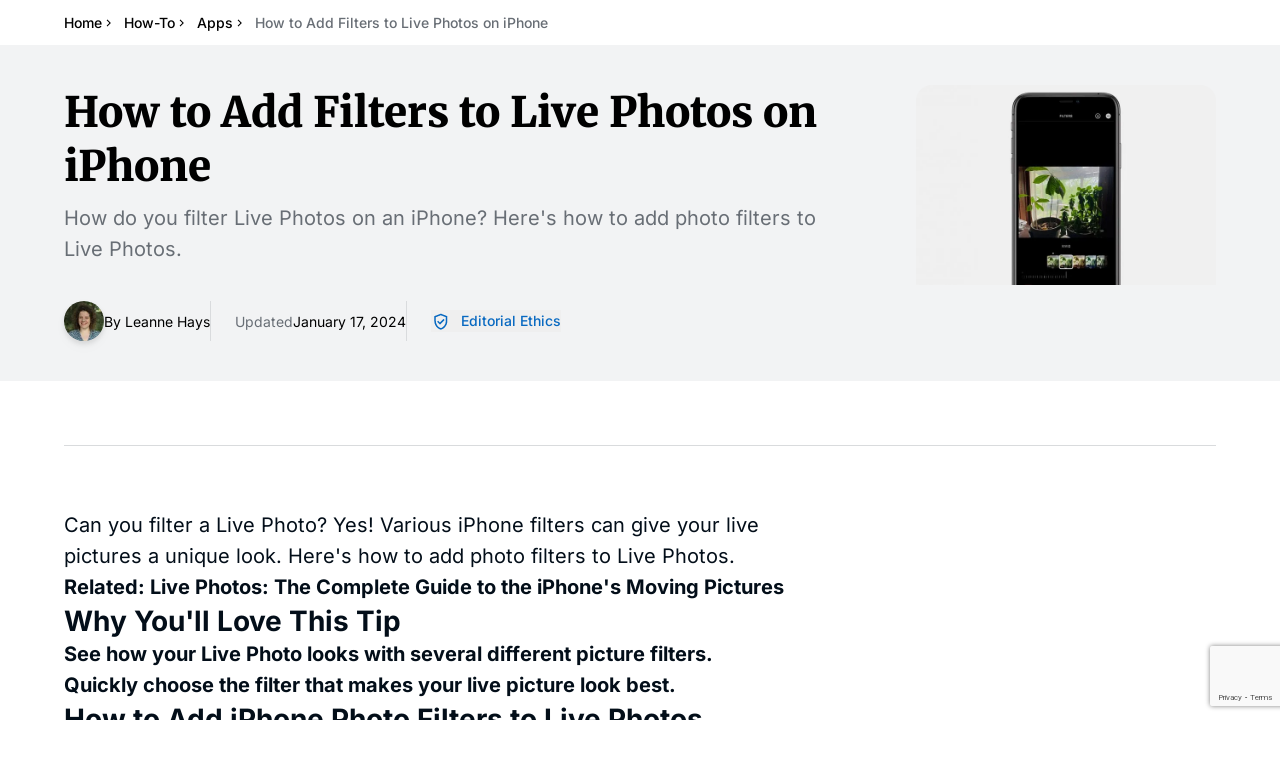

--- FILE ---
content_type: text/html
request_url: https://www.iphonelife.com/content/how-to-add-filters-to-live-photos-iphone-2022-update
body_size: 46476
content:
<!doctype html>
<html lang="en">
  <head>
    <meta charset="utf-8" />
    <meta name="viewport" content="width=device-width, initial-scale=1" />
    <!--<link rel="apple-touch-icon" sizes="180x180" href="/apple-touch-icon.png" />
    <link rel="icon" type="image/png" sizes="32x32" href="/favicon-32x32.png" />
    <link rel="icon" type="image/png" sizes="16x16" href="/favicon-16x16.png" />
    <link rel="manifest" href="/site.webmanifest" />
    <link rel="mask-icon" href="/safari-pinned-tab.svg" color="#5bbad5" />
  -->
    <meta name="msapplication-TileColor" content="#da532c" />
    <meta name="theme-color" content="#ffffff" />

    <script async src="https://www.googletagmanager.com/gtag/js?id=G-L6Y9XG6C5N"></script>
    
	<style>.input-wrapper.svelte-182jfrc:focus-within{outline-style:solid;outline-width:4px;outline-offset:0px;outline-color:#0869c133}

.inline-highlight.svelte-1uhbcvc mark{display:inline;background-color:#f7cb8f;padding:.1em .2em;border-radius:.2em;font-weight:500;color:inherit}.inline-highlight.svelte-1uhbcvc *{display:inline!important}.flex-1.overflow-y-scroll.svelte-1uhbcvc{scrollbar-width:thin;scrollbar-color:#cbd5e1 #f8fafc;scrollbar-gutter:stable}.flex-1.overflow-y-scroll.svelte-1uhbcvc::-webkit-scrollbar{width:12px;-webkit-appearance:none}.flex-1.overflow-y-scroll.svelte-1uhbcvc::-webkit-scrollbar-track{background:#f8fafc;border-radius:6px;border:1px solid #e2e8f0}.flex-1.overflow-y-scroll.svelte-1uhbcvc::-webkit-scrollbar-thumb{background:#94a3b8;border-radius:6px;border:2px solid #f8fafc;min-height:20px}.flex-1.overflow-y-scroll.svelte-1uhbcvc::-webkit-scrollbar-thumb:hover{background:#64748b}.flex-1.overflow-y-scroll.svelte-1uhbcvc::-webkit-scrollbar-thumb:active{background:#475569}.h-dvh-minus-header.svelte-11i9d4e{height:calc(100dvh - var(--header-height))}

@font-face{font-family:Inter Variable;font-style:normal;font-display:swap;font-weight:100 900;src:url(/_app/immutable/assets/inter-cyrillic-ext-wght-normal.BOeWTOD4.woff2) format("woff2-variations");unicode-range:U+0460-052F,U+1C80-1C8A,U+20B4,U+2DE0-2DFF,U+A640-A69F,U+FE2E-FE2F}@font-face{font-family:Inter Variable;font-style:normal;font-display:swap;font-weight:100 900;src:url(/_app/immutable/assets/inter-cyrillic-wght-normal.DqGufNeO.woff2) format("woff2-variations");unicode-range:U+0301,U+0400-045F,U+0490-0491,U+04B0-04B1,U+2116}@font-face{font-family:Inter Variable;font-style:normal;font-display:swap;font-weight:100 900;src:url(/_app/immutable/assets/inter-greek-ext-wght-normal.DlzME5K_.woff2) format("woff2-variations");unicode-range:U+1F00-1FFF}@font-face{font-family:Inter Variable;font-style:normal;font-display:swap;font-weight:100 900;src:url(/_app/immutable/assets/inter-greek-wght-normal.CkhJZR-_.woff2) format("woff2-variations");unicode-range:U+0370-0377,U+037A-037F,U+0384-038A,U+038C,U+038E-03A1,U+03A3-03FF}@font-face{font-family:Inter Variable;font-style:normal;font-display:swap;font-weight:100 900;src:url(/_app/immutable/assets/inter-vietnamese-wght-normal.CBcvBZtf.woff2) format("woff2-variations");unicode-range:U+0102-0103,U+0110-0111,U+0128-0129,U+0168-0169,U+01A0-01A1,U+01AF-01B0,U+0300-0301,U+0303-0304,U+0308-0309,U+0323,U+0329,U+1EA0-1EF9,U+20AB}@font-face{font-family:Inter Variable;font-style:normal;font-display:swap;font-weight:100 900;src:url(/_app/immutable/assets/inter-latin-ext-wght-normal.DO1Apj_S.woff2) format("woff2-variations");unicode-range:U+0100-02BA,U+02BD-02C5,U+02C7-02CC,U+02CE-02D7,U+02DD-02FF,U+0304,U+0308,U+0329,U+1D00-1DBF,U+1E00-1E9F,U+1EF2-1EFF,U+2020,U+20A0-20AB,U+20AD-20C0,U+2113,U+2C60-2C7F,U+A720-A7FF}@font-face{font-family:Inter Variable;font-style:normal;font-display:swap;font-weight:100 900;src:url(/_app/immutable/assets/inter-latin-wght-normal.Dx4kXJAl.woff2) format("woff2-variations");unicode-range:U+0000-00FF,U+0131,U+0152-0153,U+02BB-02BC,U+02C6,U+02DA,U+02DC,U+0304,U+0308,U+0329,U+2000-206F,U+20AC,U+2122,U+2191,U+2193,U+2212,U+2215,U+FEFF,U+FFFD}@font-face{font-family:Merriweather;font-style:normal;font-display:swap;font-weight:900;src:url(/_app/immutable/assets/merriweather-cyrillic-ext-900-normal.CjAGNUn_.woff2) format("woff2"),url(/_app/immutable/assets/merriweather-cyrillic-ext-900-normal.ViDOlusB.woff) format("woff");unicode-range:U+0460-052F,U+1C80-1C8A,U+20B4,U+2DE0-2DFF,U+A640-A69F,U+FE2E-FE2F}@font-face{font-family:Merriweather;font-style:normal;font-display:swap;font-weight:900;src:url(/_app/immutable/assets/merriweather-cyrillic-900-normal.B-mPZ_zT.woff2) format("woff2"),url(/_app/immutable/assets/merriweather-cyrillic-900-normal.D5j5R45h.woff) format("woff");unicode-range:U+0301,U+0400-045F,U+0490-0491,U+04B0-04B1,U+2116}@font-face{font-family:Merriweather;font-style:normal;font-display:swap;font-weight:900;src:url(/_app/immutable/assets/merriweather-vietnamese-900-normal.CeUxwsLu.woff2) format("woff2"),url(/_app/immutable/assets/merriweather-vietnamese-900-normal.p8mKJh8H.woff) format("woff");unicode-range:U+0102-0103,U+0110-0111,U+0128-0129,U+0168-0169,U+01A0-01A1,U+01AF-01B0,U+0300-0301,U+0303-0304,U+0308-0309,U+0323,U+0329,U+1EA0-1EF9,U+20AB}@font-face{font-family:Merriweather;font-style:normal;font-display:swap;font-weight:900;src:url(/_app/immutable/assets/merriweather-latin-ext-900-normal.D8UXbgFc.woff2) format("woff2"),url(/_app/immutable/assets/merriweather-latin-ext-900-normal.BrLgZc9e.woff) format("woff");unicode-range:U+0100-02BA,U+02BD-02C5,U+02C7-02CC,U+02CE-02D7,U+02DD-02FF,U+0304,U+0308,U+0329,U+1D00-1DBF,U+1E00-1E9F,U+1EF2-1EFF,U+2020,U+20A0-20AB,U+20AD-20C0,U+2113,U+2C60-2C7F,U+A720-A7FF}@font-face{font-family:Merriweather;font-style:normal;font-display:swap;font-weight:900;src:url(/_app/immutable/assets/merriweather-latin-900-normal.CRmIFSJV.woff2) format("woff2"),url(/_app/immutable/assets/merriweather-latin-900-normal.sTsv-I3q.woff) format("woff");unicode-range:U+0000-00FF,U+0131,U+0152-0153,U+02BB-02BC,U+02C6,U+02DA,U+02DC,U+0304,U+0308,U+0329,U+2000-206F,U+20AC,U+2122,U+2191,U+2193,U+2212,U+2215,U+FEFF,U+FFFD}@font-face{font-family:Montserrat;font-style:normal;font-display:swap;font-weight:400;src:url(/_app/immutable/assets/montserrat-cyrillic-ext-400-normal.Xqov12YL.woff2) format("woff2"),url(/_app/immutable/assets/montserrat-cyrillic-ext-400-normal.DRPPeomZ.woff) format("woff");unicode-range:U+0460-052F,U+1C80-1C8A,U+20B4,U+2DE0-2DFF,U+A640-A69F,U+FE2E-FE2F}@font-face{font-family:Montserrat;font-style:normal;font-display:swap;font-weight:400;src:url(/_app/immutable/assets/montserrat-cyrillic-400-normal.BPq32Q8K.woff2) format("woff2"),url(/_app/immutable/assets/montserrat-cyrillic-400-normal.jEs4Tk-Z.woff) format("woff");unicode-range:U+0301,U+0400-045F,U+0490-0491,U+04B0-04B1,U+2116}@font-face{font-family:Montserrat;font-style:normal;font-display:swap;font-weight:400;src:url(/_app/immutable/assets/montserrat-vietnamese-400-normal.D4oHqQTd.woff2) format("woff2"),url(/_app/immutable/assets/montserrat-vietnamese-400-normal.BeEscFYY.woff) format("woff");unicode-range:U+0102-0103,U+0110-0111,U+0128-0129,U+0168-0169,U+01A0-01A1,U+01AF-01B0,U+0300-0301,U+0303-0304,U+0308-0309,U+0323,U+0329,U+1EA0-1EF9,U+20AB}@font-face{font-family:Montserrat;font-style:normal;font-display:swap;font-weight:400;src:url(/_app/immutable/assets/montserrat-latin-ext-400-normal.B8bwfy6Y.woff2) format("woff2"),url(/_app/immutable/assets/montserrat-latin-ext-400-normal.BffdBkAA.woff) format("woff");unicode-range:U+0100-02BA,U+02BD-02C5,U+02C7-02CC,U+02CE-02D7,U+02DD-02FF,U+0304,U+0308,U+0329,U+1D00-1DBF,U+1E00-1E9F,U+1EF2-1EFF,U+2020,U+20A0-20AB,U+20AD-20C0,U+2113,U+2C60-2C7F,U+A720-A7FF}@font-face{font-family:Montserrat;font-style:normal;font-display:swap;font-weight:400;src:url(/_app/immutable/assets/montserrat-latin-400-normal.BLhwKU8k.woff2) format("woff2"),url(/_app/immutable/assets/montserrat-latin-400-normal.xItZbAXg.woff) format("woff");unicode-range:U+0000-00FF,U+0131,U+0152-0153,U+02BB-02BC,U+02C6,U+02DA,U+02DC,U+0304,U+0308,U+0329,U+2000-206F,U+20AC,U+2122,U+2191,U+2193,U+2212,U+2215,U+FEFF,U+FFFD}@font-face{font-family:Montserrat;font-style:normal;font-display:swap;font-weight:700;src:url(/_app/immutable/assets/montserrat-cyrillic-ext-700-normal.MyDreaeu.woff2) format("woff2"),url(/_app/immutable/assets/montserrat-cyrillic-ext-700-normal.D-Mk2xRJ.woff) format("woff");unicode-range:U+0460-052F,U+1C80-1C8A,U+20B4,U+2DE0-2DFF,U+A640-A69F,U+FE2E-FE2F}@font-face{font-family:Montserrat;font-style:normal;font-display:swap;font-weight:700;src:url(/_app/immutable/assets/montserrat-cyrillic-700-normal.D-Pqjtdp.woff2) format("woff2"),url(/_app/immutable/assets/montserrat-cyrillic-700-normal.BvLYcGP1.woff) format("woff");unicode-range:U+0301,U+0400-045F,U+0490-0491,U+04B0-04B1,U+2116}@font-face{font-family:Montserrat;font-style:normal;font-display:swap;font-weight:700;src:url(/_app/immutable/assets/montserrat-vietnamese-700-normal.C0x1De3p.woff2) format("woff2"),url(/_app/immutable/assets/montserrat-vietnamese-700-normal.DnwGT2D9.woff) format("woff");unicode-range:U+0102-0103,U+0110-0111,U+0128-0129,U+0168-0169,U+01A0-01A1,U+01AF-01B0,U+0300-0301,U+0303-0304,U+0308-0309,U+0323,U+0329,U+1EA0-1EF9,U+20AB}@font-face{font-family:Montserrat;font-style:normal;font-display:swap;font-weight:700;src:url(/_app/immutable/assets/montserrat-latin-ext-700-normal.BOP2Nhf0.woff2) format("woff2"),url(/_app/immutable/assets/montserrat-latin-ext-700-normal.DdDFr05Z.woff) format("woff");unicode-range:U+0100-02BA,U+02BD-02C5,U+02C7-02CC,U+02CE-02D7,U+02DD-02FF,U+0304,U+0308,U+0329,U+1D00-1DBF,U+1E00-1E9F,U+1EF2-1EFF,U+2020,U+20A0-20AB,U+20AD-20C0,U+2113,U+2C60-2C7F,U+A720-A7FF}@font-face{font-family:Montserrat;font-style:normal;font-display:swap;font-weight:700;src:url(/_app/immutable/assets/montserrat-latin-700-normal.BdjcYUrC.woff2) format("woff2"),url(/_app/immutable/assets/montserrat-latin-700-normal.BWkrl476.woff) format("woff");unicode-range:U+0000-00FF,U+0131,U+0152-0153,U+02BB-02BC,U+02C6,U+02DA,U+02DC,U+0304,U+0308,U+0329,U+2000-206F,U+20AC,U+2122,U+2191,U+2193,U+2212,U+2215,U+FEFF,U+FFFD}*,:before,:after{--tw-border-spacing-x: 0;--tw-border-spacing-y: 0;--tw-translate-x: 0;--tw-translate-y: 0;--tw-rotate: 0;--tw-skew-x: 0;--tw-skew-y: 0;--tw-scale-x: 1;--tw-scale-y: 1;--tw-pan-x: ;--tw-pan-y: ;--tw-pinch-zoom: ;--tw-scroll-snap-strictness: proximity;--tw-gradient-from-position: ;--tw-gradient-via-position: ;--tw-gradient-to-position: ;--tw-ordinal: ;--tw-slashed-zero: ;--tw-numeric-figure: ;--tw-numeric-spacing: ;--tw-numeric-fraction: ;--tw-ring-inset: ;--tw-ring-offset-width: 0px;--tw-ring-offset-color: #fff;--tw-ring-color: rgb(8 105 193 / .5);--tw-ring-offset-shadow: 0 0 #0000;--tw-ring-shadow: 0 0 #0000;--tw-shadow: 0 0 #0000;--tw-shadow-colored: 0 0 #0000;--tw-blur: ;--tw-brightness: ;--tw-contrast: ;--tw-grayscale: ;--tw-hue-rotate: ;--tw-invert: ;--tw-saturate: ;--tw-sepia: ;--tw-drop-shadow: ;--tw-backdrop-blur: ;--tw-backdrop-brightness: ;--tw-backdrop-contrast: ;--tw-backdrop-grayscale: ;--tw-backdrop-hue-rotate: ;--tw-backdrop-invert: ;--tw-backdrop-opacity: ;--tw-backdrop-saturate: ;--tw-backdrop-sepia: ;--tw-contain-size: ;--tw-contain-layout: ;--tw-contain-paint: ;--tw-contain-style: }::backdrop{--tw-border-spacing-x: 0;--tw-border-spacing-y: 0;--tw-translate-x: 0;--tw-translate-y: 0;--tw-rotate: 0;--tw-skew-x: 0;--tw-skew-y: 0;--tw-scale-x: 1;--tw-scale-y: 1;--tw-pan-x: ;--tw-pan-y: ;--tw-pinch-zoom: ;--tw-scroll-snap-strictness: proximity;--tw-gradient-from-position: ;--tw-gradient-via-position: ;--tw-gradient-to-position: ;--tw-ordinal: ;--tw-slashed-zero: ;--tw-numeric-figure: ;--tw-numeric-spacing: ;--tw-numeric-fraction: ;--tw-ring-inset: ;--tw-ring-offset-width: 0px;--tw-ring-offset-color: #fff;--tw-ring-color: rgb(8 105 193 / .5);--tw-ring-offset-shadow: 0 0 #0000;--tw-ring-shadow: 0 0 #0000;--tw-shadow: 0 0 #0000;--tw-shadow-colored: 0 0 #0000;--tw-blur: ;--tw-brightness: ;--tw-contrast: ;--tw-grayscale: ;--tw-hue-rotate: ;--tw-invert: ;--tw-saturate: ;--tw-sepia: ;--tw-drop-shadow: ;--tw-backdrop-blur: ;--tw-backdrop-brightness: ;--tw-backdrop-contrast: ;--tw-backdrop-grayscale: ;--tw-backdrop-hue-rotate: ;--tw-backdrop-invert: ;--tw-backdrop-opacity: ;--tw-backdrop-saturate: ;--tw-backdrop-sepia: ;--tw-contain-size: ;--tw-contain-layout: ;--tw-contain-paint: ;--tw-contain-style: }*,:before,:after{box-sizing:border-box;border-width:0;border-style:solid;border-color:#d9dbdd}:before,:after{--tw-content: ""}html,:host{line-height:1.5;-webkit-text-size-adjust:100%;-moz-tab-size:4;-o-tab-size:4;tab-size:4;font-family:Inter Variable,ui-sans-serif,system-ui,sans-serif,"Apple Color Emoji","Segoe UI Emoji",Segoe UI Symbol,"Noto Color Emoji";font-feature-settings:normal;font-variation-settings:normal;-webkit-tap-highlight-color:transparent}body{margin:0;line-height:inherit}hr{height:0;color:inherit;border-top-width:1px}abbr:where([title]){-webkit-text-decoration:underline dotted;text-decoration:underline dotted}h1,h2,h3,h4,h5,h6{font-size:inherit;font-weight:inherit}a{color:inherit;text-decoration:inherit}b,strong{font-weight:bolder}code,kbd,samp,pre{font-family:ui-monospace,SFMono-Regular,Menlo,Monaco,Consolas,Liberation Mono,Courier New,monospace;font-feature-settings:normal;font-variation-settings:normal;font-size:1em}small{font-size:80%}sub,sup{font-size:75%;line-height:0;position:relative;vertical-align:baseline}sub{bottom:-.25em}sup{top:-.5em}table{text-indent:0;border-color:inherit;border-collapse:collapse}button,input,optgroup,select,textarea{font-family:inherit;font-feature-settings:inherit;font-variation-settings:inherit;font-size:100%;font-weight:inherit;line-height:inherit;letter-spacing:inherit;color:inherit;margin:0;padding:0}button,select{text-transform:none}button,input:where([type=button]),input:where([type=reset]),input:where([type=submit]){-webkit-appearance:button;background-color:transparent;background-image:none}:-moz-focusring{outline:auto}:-moz-ui-invalid{box-shadow:none}progress{vertical-align:baseline}::-webkit-inner-spin-button,::-webkit-outer-spin-button{height:auto}[type=search]{-webkit-appearance:textfield;outline-offset:-2px}::-webkit-search-decoration{-webkit-appearance:none}::-webkit-file-upload-button{-webkit-appearance:button;font:inherit}summary{display:list-item}blockquote,dl,dd,h1,h2,h3,h4,h5,h6,hr,figure,p,pre{margin:0}fieldset{margin:0;padding:0}legend{padding:0}ol,ul,menu{list-style:none;margin:0;padding:0}dialog{padding:0}textarea{resize:vertical}input::-moz-placeholder,textarea::-moz-placeholder{opacity:1;color:#b3b7ba}input::placeholder,textarea::placeholder{opacity:1;color:#b3b7ba}button,[role=button]{cursor:pointer}:disabled{cursor:default}img,svg,video,canvas,audio,iframe,embed,object{display:block;vertical-align:middle}img,video{max-width:100%;height:auto}[hidden]:where(:not([hidden=until-found])){display:none}html{overflow-x:clip;-webkit-font-smoothing:antialiased;-moz-osx-font-smoothing:grayscale;text-rendering:optimizeLegibility}body{overflow-x:clip;font-size:1.125rem;line-height:1.55}h1,._h1{font-family:Merriweather,ui-serif,Georgia,Cambria,Times New Roman,Times,serif;font-size:2rem;line-height:1.2}@media (min-width: 768px){h1,._h1{font-size:2.625rem;line-height:1.3}}@media (min-width: 1028px){h1,._h1{font-size:3rem;line-height:1.15}}h2,._h2{font-size:1.375rem;line-height:1.2;font-weight:700}@media (min-width: 768px){h2,._h2{font-size:1.75rem;line-height:1.3}}h3,._h3{font-size:1.25rem;font-weight:700;line-height:1.3}@media (min-width: 768px){h3,._h3{font-size:1.5rem;line-height:1.3}}h4,h5,._h4,._h5{font-size:1.25rem;font-weight:700;line-height:1.3}:focus-visible,.recurly-element-focus{outline-style:solid;outline-width:4px;outline-offset:0px;outline-color:#0869c133}.container{width:100%}@media (min-width: 640px){.container{max-width:640px}}@media (min-width: 768px){.container{max-width:768px}}@media (min-width: 1028px){.container{max-width:1028px}}@media (min-width: 1320px){.container{max-width:1320px}}@media (min-width: 1536px){.container{max-width:1536px}}.prose{color:#030e19;max-width:65ch}.prose :where(p):not(:where([class~=not-prose],[class~=not-prose] *)){margin-top:1.25em;margin-bottom:1.25em}.prose :where([class~=lead]):not(:where([class~=not-prose],[class~=not-prose] *)){color:var(--tw-prose-lead);font-size:1.25em;line-height:1.6;margin-top:1.2em;margin-bottom:1.2em}.prose :where(a):not(:where([class~=not-prose],[class~=not-prose] *)){color:var(--tw-prose-links);text-decoration:underline;font-weight:500}.prose :where(strong):not(:where([class~=not-prose],[class~=not-prose] *)){color:var(--tw-prose-bold);font-weight:600}.prose :where(a strong):not(:where([class~=not-prose],[class~=not-prose] *)){color:inherit}.prose :where(blockquote strong):not(:where([class~=not-prose],[class~=not-prose] *)){color:inherit}.prose :where(thead th strong):not(:where([class~=not-prose],[class~=not-prose] *)){color:inherit}.prose :where(ol):not(:where([class~=not-prose],[class~=not-prose] *)){list-style-type:decimal;margin-top:1.25em;margin-bottom:1.25em;padding-inline-start:1.625em;counter-reset:number-counter;padding-left:40px}.prose :where(ol[type=A]):not(:where([class~=not-prose],[class~=not-prose] *)){list-style-type:upper-alpha}.prose :where(ol[type=a]):not(:where([class~=not-prose],[class~=not-prose] *)){list-style-type:lower-alpha}.prose :where(ol[type=A s]):not(:where([class~=not-prose],[class~=not-prose] *)){list-style-type:upper-alpha}.prose :where(ol[type=a s]):not(:where([class~=not-prose],[class~=not-prose] *)){list-style-type:lower-alpha}.prose :where(ol[type=I]):not(:where([class~=not-prose],[class~=not-prose] *)){list-style-type:upper-roman}.prose :where(ol[type=i]):not(:where([class~=not-prose],[class~=not-prose] *)){list-style-type:lower-roman}.prose :where(ol[type=I s]):not(:where([class~=not-prose],[class~=not-prose] *)){list-style-type:upper-roman}.prose :where(ol[type=i s]):not(:where([class~=not-prose],[class~=not-prose] *)){list-style-type:lower-roman}.prose :where(ol[type="1"]):not(:where([class~=not-prose],[class~=not-prose] *)){list-style-type:decimal}.prose :where(ul):not(:where([class~=not-prose],[class~=not-prose] *)){list-style-type:disc;margin-top:1.25em;margin-bottom:1.25em;padding-inline-start:1.625em}.prose :where(ol>li):not(:where([class~=not-prose],[class~=not-prose] *))::marker{font-weight:400;color:var(--tw-prose-counters)}.prose :where(ul>li):not(:where([class~=not-prose],[class~=not-prose] *))::marker{color:var(--tw-prose-bullets)}.prose :where(dt):not(:where([class~=not-prose],[class~=not-prose] *)){color:var(--tw-prose-headings);font-weight:600;margin-top:1.25em}.prose :where(hr):not(:where([class~=not-prose],[class~=not-prose] *)){border-color:var(--tw-prose-hr);border-top-width:1px;margin-top:3em;margin-bottom:3em}.prose :where(blockquote):not(:where([class~=not-prose],[class~=not-prose] *)){font-weight:500;font-style:italic;color:var(--tw-prose-quotes);border-inline-start-width:.25rem;border-inline-start-color:var(--tw-prose-quote-borders);quotes:"“""”""‘""’";margin-top:1.6em;margin-bottom:1.6em;padding-inline-start:1em}.prose :where(blockquote p:first-of-type):not(:where([class~=not-prose],[class~=not-prose] *)):before{content:open-quote}.prose :where(blockquote p:last-of-type):not(:where([class~=not-prose],[class~=not-prose] *)):after{content:close-quote}.prose :where(h1):not(:where([class~=not-prose],[class~=not-prose] *)){color:var(--tw-prose-headings);font-weight:800;font-size:2.25em;margin-top:0;margin-bottom:.8888889em;line-height:1.1111111}.prose :where(h1 strong):not(:where([class~=not-prose],[class~=not-prose] *)){font-weight:900;color:inherit}.prose :where(h2):not(:where([class~=not-prose],[class~=not-prose] *)){color:var(--tw-prose-headings);font-weight:700;font-size:1.5em;margin-top:2em;margin-bottom:1.143em;line-height:1.3333333}.prose :where(h2 strong):not(:where([class~=not-prose],[class~=not-prose] *)){font-weight:800;color:inherit}.prose :where(h3):not(:where([class~=not-prose],[class~=not-prose] *)){color:var(--tw-prose-headings);font-weight:600;font-size:1.25em;margin-top:1.8333em;margin-bottom:1em;line-height:1.6}.prose :where(h3 strong):not(:where([class~=not-prose],[class~=not-prose] *)){font-weight:700;color:inherit}.prose :where(h4):not(:where([class~=not-prose],[class~=not-prose] *)){color:var(--tw-prose-headings);font-weight:600;margin-top:1.5em;margin-bottom:.5em;line-height:1.5}.prose :where(h4 strong):not(:where([class~=not-prose],[class~=not-prose] *)){font-weight:700;color:inherit}.prose :where(img):not(:where([class~=not-prose],[class~=not-prose] *)){margin-top:2em;margin-bottom:2em}.prose :where(picture):not(:where([class~=not-prose],[class~=not-prose] *)){display:block;margin-top:2em;margin-bottom:2em}.prose :where(video):not(:where([class~=not-prose],[class~=not-prose] *)){margin-top:2em;margin-bottom:2em}.prose :where(kbd):not(:where([class~=not-prose],[class~=not-prose] *)){font-weight:500;font-family:inherit;color:var(--tw-prose-kbd);box-shadow:0 0 0 1px var(--tw-prose-kbd-shadows),0 3px 0 var(--tw-prose-kbd-shadows);font-size:.875em;border-radius:.3125rem;padding-top:.1875em;padding-inline-end:.375em;padding-bottom:.1875em;padding-inline-start:.375em}.prose :where(code):not(:where([class~=not-prose],[class~=not-prose] *)){color:var(--tw-prose-code);font-weight:600;font-size:.875em}.prose :where(code):not(:where([class~=not-prose],[class~=not-prose] *)):before{content:"`"}.prose :where(code):not(:where([class~=not-prose],[class~=not-prose] *)):after{content:"`"}.prose :where(a code):not(:where([class~=not-prose],[class~=not-prose] *)){color:inherit}.prose :where(h1 code):not(:where([class~=not-prose],[class~=not-prose] *)){color:inherit}.prose :where(h2 code):not(:where([class~=not-prose],[class~=not-prose] *)){color:inherit;font-size:.875em}.prose :where(h3 code):not(:where([class~=not-prose],[class~=not-prose] *)){color:inherit;font-size:.9em}.prose :where(h4 code):not(:where([class~=not-prose],[class~=not-prose] *)){color:inherit}.prose :where(blockquote code):not(:where([class~=not-prose],[class~=not-prose] *)){color:inherit}.prose :where(thead th code):not(:where([class~=not-prose],[class~=not-prose] *)){color:inherit}.prose :where(pre):not(:where([class~=not-prose],[class~=not-prose] *)){color:var(--tw-prose-pre-code);background-color:var(--tw-prose-pre-bg);overflow-x:auto;font-weight:400;font-size:.875em;line-height:1.7142857;margin-top:1.7142857em;margin-bottom:1.7142857em;border-radius:.375rem;padding-top:.8571429em;padding-inline-end:1.1428571em;padding-bottom:.8571429em;padding-inline-start:1.1428571em}.prose :where(pre code):not(:where([class~=not-prose],[class~=not-prose] *)){background-color:transparent;border-width:0;border-radius:0;padding:0;font-weight:inherit;color:inherit;font-size:inherit;font-family:inherit;line-height:inherit}.prose :where(pre code):not(:where([class~=not-prose],[class~=not-prose] *)):before{content:none}.prose :where(pre code):not(:where([class~=not-prose],[class~=not-prose] *)):after{content:none}.prose :where(table):not(:where([class~=not-prose],[class~=not-prose] *)){width:100%;table-layout:auto;margin-top:2em;margin-bottom:2em;font-size:.875em;line-height:1.7142857}.prose :where(thead):not(:where([class~=not-prose],[class~=not-prose] *)){border-bottom-width:1px;border-bottom-color:var(--tw-prose-th-borders)}.prose :where(thead th):not(:where([class~=not-prose],[class~=not-prose] *)){color:var(--tw-prose-headings);font-weight:600;vertical-align:bottom;padding-inline-end:.5714286em;padding-bottom:.5714286em;padding-inline-start:.5714286em}.prose :where(tbody tr):not(:where([class~=not-prose],[class~=not-prose] *)){border-bottom-width:1px;border-bottom-color:var(--tw-prose-td-borders)}.prose :where(tbody tr:last-child):not(:where([class~=not-prose],[class~=not-prose] *)){border-bottom-width:0}.prose :where(tbody td):not(:where([class~=not-prose],[class~=not-prose] *)){vertical-align:baseline}.prose :where(tfoot):not(:where([class~=not-prose],[class~=not-prose] *)){border-top-width:1px;border-top-color:var(--tw-prose-th-borders)}.prose :where(tfoot td):not(:where([class~=not-prose],[class~=not-prose] *)){vertical-align:top}.prose :where(th,td):not(:where([class~=not-prose],[class~=not-prose] *)){text-align:start}.prose :where(figure>*):not(:where([class~=not-prose],[class~=not-prose] *)){margin-top:0;margin-bottom:0}.prose :where(figcaption):not(:where([class~=not-prose],[class~=not-prose] *)){color:var(--tw-prose-captions);font-size:.875em;line-height:1.4285714;margin-top:.8571429em}.prose{--tw-prose-body: #374151;--tw-prose-headings: #111827;--tw-prose-lead: #4b5563;--tw-prose-links: #111827;--tw-prose-bold: #111827;--tw-prose-counters: #6b7280;--tw-prose-bullets: #d1d5db;--tw-prose-hr: #e5e7eb;--tw-prose-quotes: #111827;--tw-prose-quote-borders: #e5e7eb;--tw-prose-captions: #6b7280;--tw-prose-kbd: #111827;--tw-prose-kbd-shadows: rgb(17 24 39 / 10%);--tw-prose-code: #111827;--tw-prose-pre-code: #e5e7eb;--tw-prose-pre-bg: #1f2937;--tw-prose-th-borders: #d1d5db;--tw-prose-td-borders: #e5e7eb;--tw-prose-invert-body: #d1d5db;--tw-prose-invert-headings: #fff;--tw-prose-invert-lead: #9ca3af;--tw-prose-invert-links: #fff;--tw-prose-invert-bold: #fff;--tw-prose-invert-counters: #9ca3af;--tw-prose-invert-bullets: #4b5563;--tw-prose-invert-hr: #374151;--tw-prose-invert-quotes: #f3f4f6;--tw-prose-invert-quote-borders: #374151;--tw-prose-invert-captions: #9ca3af;--tw-prose-invert-kbd: #fff;--tw-prose-invert-kbd-shadows: rgb(255 255 255 / 10%);--tw-prose-invert-code: #fff;--tw-prose-invert-pre-code: #d1d5db;--tw-prose-invert-pre-bg: rgb(0 0 0 / 50%);--tw-prose-invert-th-borders: #4b5563;--tw-prose-invert-td-borders: #374151;font-size:1.25rem;line-height:1.55}.prose :where(picture>img):not(:where([class~=not-prose],[class~=not-prose] *)){margin-top:0;margin-bottom:0}.prose :where(li):not(:where([class~=not-prose],[class~=not-prose] *)){margin-top:.5em;margin-bottom:.5em}.prose :where(ol>li):not(:where([class~=not-prose],[class~=not-prose] *)){padding-inline-start:.375em;counter-increment:number-counter;position:relative;margin-top:40px;margin-bottom:40px;padding-left:18px}.prose :where(ul>li):not(:where([class~=not-prose],[class~=not-prose] *)){padding-inline-start:.375em}.prose :where(.prose>ul>li p):not(:where([class~=not-prose],[class~=not-prose] *)){margin-top:.75em;margin-bottom:.75em}.prose :where(.prose>ul>li>p:first-child):not(:where([class~=not-prose],[class~=not-prose] *)){margin-top:1.25em}.prose :where(.prose>ul>li>p:last-child):not(:where([class~=not-prose],[class~=not-prose] *)){margin-bottom:1.25em}.prose :where(.prose>ol>li>p:first-child):not(:where([class~=not-prose],[class~=not-prose] *)){margin-top:1.25em}.prose :where(.prose>ol>li>p:last-child):not(:where([class~=not-prose],[class~=not-prose] *)){margin-bottom:1.25em}.prose :where(ul ul,ul ol,ol ul,ol ol):not(:where([class~=not-prose],[class~=not-prose] *)){margin-top:.75em;margin-bottom:.75em}.prose :where(dl):not(:where([class~=not-prose],[class~=not-prose] *)){margin-top:1.25em;margin-bottom:1.25em}.prose :where(dd):not(:where([class~=not-prose],[class~=not-prose] *)){margin-top:.5em;padding-inline-start:1.625em}.prose :where(hr+*):not(:where([class~=not-prose],[class~=not-prose] *)){margin-top:0}.prose :where(h2+*):not(:where([class~=not-prose],[class~=not-prose] *)){margin-top:0}.prose :where(h3+*):not(:where([class~=not-prose],[class~=not-prose] *)){margin-top:0}.prose :where(h4+*):not(:where([class~=not-prose],[class~=not-prose] *)){margin-top:0}.prose :where(thead th:first-child):not(:where([class~=not-prose],[class~=not-prose] *)){padding-inline-start:0}.prose :where(thead th:last-child):not(:where([class~=not-prose],[class~=not-prose] *)){padding-inline-end:0}.prose :where(tbody td,tfoot td):not(:where([class~=not-prose],[class~=not-prose] *)){padding-top:.5714286em;padding-inline-end:.5714286em;padding-bottom:.5714286em;padding-inline-start:.5714286em}.prose :where(tbody td:first-child,tfoot td:first-child):not(:where([class~=not-prose],[class~=not-prose] *)){padding-inline-start:0}.prose :where(tbody td:last-child,tfoot td:last-child):not(:where([class~=not-prose],[class~=not-prose] *)){padding-inline-end:0}.prose :where(figure):not(:where([class~=not-prose],[class~=not-prose] *)){margin-top:2em;margin-bottom:2em}.prose :where(.prose>:first-child):not(:where([class~=not-prose],[class~=not-prose] *)){margin-top:0}.prose :where(.prose>:last-child):not(:where([class~=not-prose],[class~=not-prose] *)){margin-bottom:0}.prose :where(*>strong):not(:where([class~=not-prose],[class~=not-prose] *)){font-weight:700}.prose :where(div:empty,p:empty,strong:empty,li:empty):not(:where([class~=not-prose],[class~=not-prose] *)){display:none}.prose :where(ul li):not(:where([class~=not-prose],[class~=not-prose] *))::marker{color:#0869c1;font-size:1.2em}.prose :where(ol>li):not(:where([class~=not-prose],[class~=not-prose] *)):before{content:counter(number-counter);color:#fff;font-weight:700;position:absolute;background-color:#0869c1;display:flex;justify-content:center;align-items:center;left:-40px;line-height:40px;width:40px;height:40px;top:-4px;border-radius:9999px}.prose :where(ol>li>img):not(:where([class~=not-prose],[class~=not-prose] *)){margin-left:-58px;margin-bottom:56px}@media (max-width: 768px){.prose :where(ol>li>img):not(:where([class~=not-prose],[class~=not-prose] *)){margin-bottom:48px;max-width:none;width:calc(100% + 58px)}}.prose :where(ol>.ad-slot-container):not(:where([class~=not-prose],[class~=not-prose] *)){margin-left:-40px}@media (max-width: 768px){.prose :where(ol>.ad-slot-container):not(:where([class~=not-prose],[class~=not-prose] *)){max-width:none;width:calc(100% + 40px)}}.prose :where(ol>.offer-inblog):not(:where([class~=not-prose],[class~=not-prose] *)){margin-left:-40px}@media (max-width: 768px){.prose :where(ol>.offer-inblog):not(:where([class~=not-prose],[class~=not-prose] *)){max-width:none;width:calc(100% + 40px)}}.prose :where(table td a):not(:where([class~=not-prose],[class~=not-prose] *)){font-weight:500!important}.prose :where(table td:not(:first-child),table th:not(:first-child)):not(:where([class~=not-prose],[class~=not-prose] *)){padding-left:16px}@media (min-width: 768px){.prose :where(table td:not(:first-child),table th:not(:first-child)):not(:where([class~=not-prose],[class~=not-prose] *)){padding-left:32px}}.prose :where(table td:not(:last-child),table th:not(:last-child)):not(:where([class~=not-prose],[class~=not-prose] *)){padding-right:16px}@media (min-width: 768px){.prose :where(table td:not(:last-child),table th:not(:last-child)):not(:where([class~=not-prose],[class~=not-prose] *)){padding-right:32px}}.prose :where(.content-wtk):not(:where([class~=not-prose],[class~=not-prose] *)){border-color:#d9dbdd;border-width:1px;border-style:solid;border-radius:8px;border-left-width:0;position:relative;box-shadow:6px 0 #00857e inset;padding:16px 16px 16px 24px;margin-top:32px;margin-bottom:32px}@media (min-width: 768px){.prose :where(.content-wtk):not(:where([class~=not-prose],[class~=not-prose] *)){border-radius:16px;padding:24px 32px;margin-bottom:40px}}.prose :where(.content-wtk>*:first-child,table td>*:first-child):not(:where([class~=not-prose],[class~=not-prose] *)){margin-top:0;padding-top:0}.prose :where(.content-wtk>*:last-child,table td>*:last-child):not(:where([class~=not-prose],[class~=not-prose] *)){margin-bottom:0;padding-bottom:0}.prose :where(.content-wtk h3):not(:where([class~=not-prose],[class~=not-prose] *)){font-size:1.25rem!important;margin-bottom:10px}.prose :where(.content-wtk strong:first-child):not(:where([class~=not-prose],[class~=not-prose] *)){display:block;margin-bottom:10px}.prose :where(.content-wtk:first-child,.content-wtk:nth-last-child(-n+4)):not(:where([class~=not-prose],[class~=not-prose] *)){padding:16px 20px 16px 12px;box-shadow:none;border-left-width:1px}.prose :where(.content-wtk:first-child):not(:where([class~=not-prose],[class~=not-prose] *)){margin-top:8px;border-color:#00857e;font-weight:500}.prose :where(.content-wtk:nth-last-child(-n+4)):not(:where([class~=not-prose],[class~=not-prose] *)){padding:16px 20px 16px 12px;margin-top:40px}@media (min-width: 768px){.prose :where(.content-wtk:nth-last-child(-n+4)):not(:where([class~=not-prose],[class~=not-prose] *)){margin-top:64px;padding:24px 40px 24px 20px}}.prose :where(.content-wtk:first-child ul,.content-wtk:nth-last-child(-n+4) ul):not(:where([class~=not-prose],[class~=not-prose] *)){margin-bottom:0}.prose :where(.content-wtk:first-child li):not(:where([class~=not-prose],[class~=not-prose] *))::marker{color:#00857e}.prose :where(.content-wtk:first-child ul li strong:first-child):not(:where([class~=not-prose],[class~=not-prose] *)){font-weight:500}.prose :where(.content-wtk:first-child h3,.content-wtk:nth-last-child(-n+4) h3):not(:where([class~=not-prose],[class~=not-prose] *)){display:inline;padding:0 8px;position:absolute;font-weight:700;top:-15px;background:#fff;left:20px;margin:0}.prose :where(.content-wtk:first-child h3):not(:where([class~=not-prose],[class~=not-prose] *)){font-size:1.25rem!important;color:#00857e}.prose :where(.content-wtk:nth-last-child(-n+4) h3):not(:where([class~=not-prose],[class~=not-prose] *)){font-size:1.5rem!important}@media (min-width: 768px){.prose :where(.content-wtk:nth-last-child(-n+4) h3):not(:where([class~=not-prose],[class~=not-prose] *)){font-size:1.75rem!important;left:24px;top:-18px}}.prose :where(.content-wtk:nth-last-child(-n+4) strong:first-of-type):not(:where([class~=not-prose],[class~=not-prose] *)){margin-bottom:12px;display:block}.prose :where(.content-wtk:nth-last-child(-n+4) strong+br):not(:where([class~=not-prose],[class~=not-prose] *)){display:none}.prose :where(.content-wtk:nth-last-child(-n+4) ul>li):not(:where([class~=not-prose],[class~=not-prose] *)){margin-top:16px;margin-bottom:16px}.prose :where(.content-wtk:nth-last-child(-n+4)+*):not(:where([class~=not-prose],[class~=not-prose] *)){margin-top:44px}.prose :where(.content-warning):not(:where([class~=not-prose],[class~=not-prose] *)) borderColor{200: #fecaca;300: #fca5a5;500: #E2251B;-d-e-f-a-u-l-t:#E2251B}.prose :where(.content-warning):not(:where([class~=not-prose],[class~=not-prose] *)){box-shadow:6px 0 [object Object] inset}.prose :where(.content-warning>h3,.content-warning>strong):not(:where([class~=not-prose],[class~=not-prose] *)) color{200: #fecaca;300: #fca5a5;500: #E2251B;-d-e-f-a-u-l-t:#E2251B}.prose :where(.content-warning>h3,.content-warning>strong):not(:where([class~=not-prose],[class~=not-prose] *)):before{content:url([data-uri]);height:24px;width:24px;display:inline-block;vertical-align:sub;margin-right:8px}.sr-only{position:absolute;width:1px;height:1px;padding:0;margin:-1px;overflow:hidden;clip:rect(0,0,0,0);white-space:nowrap;border-width:0}.pointer-events-none{pointer-events:none}.\!visible{visibility:visible!important}.visible{visibility:visible}.invisible{visibility:hidden}.collapse{visibility:collapse}.static{position:static}.fixed{position:fixed}.absolute{position:absolute}.relative{position:relative}.sticky{position:sticky}.inset-0{inset:0}.inset-x-4{left:1rem;right:1rem}.inset-y-0{top:0;bottom:0}.-bottom-10{bottom:-2.5rem}.-bottom-12{bottom:-3rem}.-bottom-16{bottom:-4rem}.-bottom-20{bottom:-5rem}.-bottom-40{bottom:-10rem}.-left-2{left:-.5rem}.-left-24{left:-6rem}.-left-32{left:-8rem}.-left-4{left:-1rem}.-left-56{left:-14rem}.-right-10{right:-2.5rem}.-right-18{right:-4.5rem}.-right-2{right:-.5rem}.-right-20{right:-5rem}.-right-28{right:-7rem}.-right-32{right:-8rem}.-right-44{right:-11rem}.-right-52{right:-13rem}.-top-0{top:-0px}.-top-12{top:-3rem}.-top-16{top:-4rem}.-top-20{top:-5rem}.-top-24{top:-6rem}.-top-3{top:-.75rem}.-top-52{top:-13rem}.-top-8{top:-2rem}.bottom-0{bottom:0}.bottom-40{bottom:10rem}.bottom-44{bottom:11rem}.bottom-8{bottom:2rem}.left-0{left:0}.left-1\/2{left:50%}.left-3{left:.75rem}.left-4{left:1rem}.right-0{right:0}.right-1\.5{right:.375rem}.right-2{right:.5rem}.top-0{top:0}.top-1\.5{top:.375rem}.top-1\/2{top:50%}.top-12{top:3rem}.top-2{top:.5rem}.top-4{top:1rem}.top-40{top:10rem}.top-56{top:14rem}.top-8{top:2rem}.top-\[25\%\]{top:25%}.top-\[calc\(var\(--header-height\)\+var\(--subnavbar-height\)\+2\.5rem\)\]{top:calc(var(--header-height) + var(--subnavbar-height) + 2.5rem)}.top-\[var\(--header-height\)\]{top:var(--header-height)}.isolate{isolation:isolate}.-z-10{z-index:-10}.-z-20{z-index:-20}.-z-30{z-index:-30}.z-0{z-index:0}.z-10{z-index:10}.z-20{z-index:20}.z-30{z-index:30}.z-40{z-index:40}.z-50{z-index:50}.z-\[100\]{z-index:100}.order-first{order:-9999}.order-last{order:9999}.col-span-2{grid-column:span 2 / span 2}.col-span-3{grid-column:span 3 / span 3}.col-span-full{grid-column:1 / -1}.row-span-4{grid-row:span 4 / span 4}.row-span-6{grid-row:span 6 / span 6}.m-4{margin:1rem}.-mx-2{margin-left:-.5rem;margin-right:-.5rem}.-mx-6{margin-left:-1.5rem;margin-right:-1.5rem}.mx-1{margin-left:.25rem;margin-right:.25rem}.mx-auto{margin-left:auto;margin-right:auto}.my-10{margin-top:2.5rem;margin-bottom:2.5rem}.my-4{margin-top:1rem;margin-bottom:1rem}.my-8{margin-top:2rem;margin-bottom:2rem}.-mb-4{margin-bottom:-1rem}.-ml-px{margin-left:-1px}.mb-0{margin-bottom:0}.mb-1{margin-bottom:.25rem}.mb-1\.5{margin-bottom:.375rem}.mb-10{margin-bottom:2.5rem}.mb-12{margin-bottom:3rem}.mb-14{margin-bottom:3.5rem}.mb-16{margin-bottom:4rem}.mb-2{margin-bottom:.5rem}.mb-2\.5{margin-bottom:.625rem}.mb-24{margin-bottom:6rem}.mb-3{margin-bottom:.75rem}.mb-3\.5{margin-bottom:.875rem}.mb-32{margin-bottom:8rem}.mb-4{margin-bottom:1rem}.mb-5{margin-bottom:1.25rem}.mb-6{margin-bottom:1.5rem}.mb-8{margin-bottom:2rem}.mb-9{margin-bottom:2.25rem}.mb-px{margin-bottom:1px}.ml-1{margin-left:.25rem}.ml-1\.5{margin-left:.375rem}.ml-10{margin-left:2.5rem}.ml-16{margin-left:4rem}.ml-2{margin-left:.5rem}.ml-2\.5{margin-left:.625rem}.ml-3{margin-left:.75rem}.ml-4{margin-left:1rem}.ml-44{margin-left:11rem}.ml-6{margin-left:1.5rem}.ml-8{margin-left:2rem}.ml-auto{margin-left:auto}.mr-0{margin-right:0}.mr-1{margin-right:.25rem}.mr-1\.5{margin-right:.375rem}.mr-2{margin-right:.5rem}.mr-3\.5{margin-right:.875rem}.mr-4{margin-right:1rem}.mr-6{margin-right:1.5rem}.mr-8{margin-right:2rem}.mr-auto{margin-right:auto}.ms-2{margin-inline-start:.5rem}.mt-0{margin-top:0}.mt-0\.5{margin-top:.125rem}.mt-1{margin-top:.25rem}.mt-1\.5{margin-top:.375rem}.mt-10{margin-top:2.5rem}.mt-12{margin-top:3rem}.mt-14{margin-top:3.5rem}.mt-16{margin-top:4rem}.mt-18{margin-top:4.5rem}.mt-2{margin-top:.5rem}.mt-2\.5{margin-top:.625rem}.mt-28{margin-top:7rem}.mt-3{margin-top:.75rem}.mt-32{margin-top:8rem}.mt-4{margin-top:1rem}.mt-5{margin-top:1.25rem}.mt-6{margin-top:1.5rem}.mt-7{margin-top:1.75rem}.mt-8{margin-top:2rem}.mt-9{margin-top:2.25rem}.mt-\[24px\]{margin-top:24px}.mt-\[6px\]{margin-top:6px}.mt-auto{margin-top:auto}.block{display:block}.inline-block{display:inline-block}.inline{display:inline}.flex{display:flex}.inline-flex{display:inline-flex}.table{display:table}.grid{display:grid}.contents{display:contents}.hidden{display:none}.\!aspect-\[2\.5\/1\]{aspect-ratio:2.5/1!important}.aspect-\[3\/2\]{aspect-ratio:3/2}.aspect-square{aspect-ratio:1 / 1}.aspect-video{aspect-ratio:16 / 9}.size-2\.5{width:.625rem;height:.625rem}.size-3{width:.75rem;height:.75rem}.size-5{width:1.25rem;height:1.25rem}.size-6{width:1.5rem;height:1.5rem}.size-8{width:2rem;height:2rem}.h-0{height:0px}.h-0\.5{height:.125rem}.h-10{height:2.5rem}.h-11{height:2.75rem}.h-12{height:3rem}.h-14{height:3.5rem}.h-16{height:4rem}.h-18{height:4.5rem}.h-2{height:.5rem}.h-20{height:5rem}.h-24{height:6rem}.h-3{height:.75rem}.h-3\.5{height:.875rem}.h-32{height:8rem}.h-4{height:1rem}.h-40{height:10rem}.h-5{height:1.25rem}.h-5\/6{height:83.333333%}.h-6{height:1.5rem}.h-60{height:15rem}.h-7{height:1.75rem}.h-8{height:2rem}.h-9{height:2.25rem}.h-\[118px\]{height:118px}.h-\[120px\]{height:120px}.h-\[128px\]{height:128px}.h-\[144px\]{height:144px}.h-\[165px\]{height:165px}.h-\[166px\]{height:166px}.h-\[173px\]{height:173px}.h-\[1px\]{height:1px}.h-\[210px\]{height:210px}.h-\[240px\]{height:240px}.h-\[279px\]{height:279px}.h-\[34px\]{height:34px}.h-\[400px\]{height:400px}.h-\[450px\]{height:450px}.h-\[600px\]{height:600px}.h-\[60px\]{height:60px}.h-\[68px\]{height:68px}.h-auto{height:auto}.h-full{height:100%}.h-max{height:-moz-max-content;height:max-content}.max-h-\[52dvh\]{max-height:52dvh}.min-h-14{min-height:3.5rem}.min-h-\[250px\]{min-height:250px}.min-h-\[78px\]{min-height:78px}.min-h-full{min-height:100%}.min-h-screen{min-height:100vh}.w-0{width:0px}.w-0\.5{width:.125rem}.w-1\/2{width:50%}.w-1\/3{width:33.333333%}.w-1\/4{width:25%}.w-1\/5{width:20%}.w-10{width:2.5rem}.w-11{width:2.75rem}.w-12{width:3rem}.w-14{width:3.5rem}.w-16{width:4rem}.w-18{width:4.5rem}.w-2{width:.5rem}.w-20{width:5rem}.w-24{width:6rem}.w-3{width:.75rem}.w-3\.5{width:.875rem}.w-3\/4{width:75%}.w-32{width:8rem}.w-4{width:1rem}.w-40{width:10rem}.w-44{width:11rem}.w-48{width:12rem}.w-5{width:1.25rem}.w-56{width:14rem}.w-6{width:1.5rem}.w-72{width:18rem}.w-8{width:2rem}.w-9{width:2.25rem}.w-\[102px\]{width:102px}.w-\[127px\]{width:127px}.w-\[150px\]{width:150px}.w-\[154px\]{width:154px}.w-\[180px\]{width:180px}.w-\[187px\]{width:187px}.w-\[195px\]{width:195px}.w-\[200px\]{width:200px}.w-\[220px\]{width:220px}.w-\[279px\]{width:279px}.w-\[298px\]{width:298px}.w-\[327px\]{width:327px}.w-\[527px\]{width:527px}.w-\[72px\]{width:72px}.w-\[78vw\]{width:78vw}.w-auto{width:auto}.w-full{width:100%}.min-w-0{min-width:0px}.min-w-56{min-width:14rem}.min-w-\[340px\]{min-width:340px}.min-w-full{min-width:100%}.max-w-2xl{max-width:42rem}.max-w-3xl{max-width:48rem}.max-w-4xl{max-width:56rem}.max-w-5xl{max-width:64rem}.max-w-6xl{max-width:72rem}.max-w-7xl{max-width:80rem}.max-w-96{max-width:24rem}.max-w-prose{max-width:65ch}.max-w-xl{max-width:36rem}.flex-1{flex:1 1 0%}.flex-initial{flex:0 1 auto}.flex-shrink-0,.shrink-0{flex-shrink:0}.flex-grow,.grow{flex-grow:1}.grow-0{flex-grow:0}.basis-1\/2{flex-basis:50%}.border-collapse{border-collapse:collapse}.-translate-x-1\/2{--tw-translate-x: -50%;transform:translate(var(--tw-translate-x),var(--tw-translate-y)) rotate(var(--tw-rotate)) skew(var(--tw-skew-x)) skewY(var(--tw-skew-y)) scaleX(var(--tw-scale-x)) scaleY(var(--tw-scale-y))}.-translate-y-1\/2{--tw-translate-y: -50%;transform:translate(var(--tw-translate-x),var(--tw-translate-y)) rotate(var(--tw-rotate)) skew(var(--tw-skew-x)) skewY(var(--tw-skew-y)) scaleX(var(--tw-scale-x)) scaleY(var(--tw-scale-y))}.-translate-y-5{--tw-translate-y: -1.25rem;transform:translate(var(--tw-translate-x),var(--tw-translate-y)) rotate(var(--tw-rotate)) skew(var(--tw-skew-x)) skewY(var(--tw-skew-y)) scaleX(var(--tw-scale-x)) scaleY(var(--tw-scale-y))}.translate-y-0{--tw-translate-y: 0px;transform:translate(var(--tw-translate-x),var(--tw-translate-y)) rotate(var(--tw-rotate)) skew(var(--tw-skew-x)) skewY(var(--tw-skew-y)) scaleX(var(--tw-scale-x)) scaleY(var(--tw-scale-y))}.-rotate-180{--tw-rotate: -180deg;transform:translate(var(--tw-translate-x),var(--tw-translate-y)) rotate(var(--tw-rotate)) skew(var(--tw-skew-x)) skewY(var(--tw-skew-y)) scaleX(var(--tw-scale-x)) scaleY(var(--tw-scale-y))}.rotate-12{--tw-rotate: 12deg;transform:translate(var(--tw-translate-x),var(--tw-translate-y)) rotate(var(--tw-rotate)) skew(var(--tw-skew-x)) skewY(var(--tw-skew-y)) scaleX(var(--tw-scale-x)) scaleY(var(--tw-scale-y))}.rotate-180{--tw-rotate: 180deg;transform:translate(var(--tw-translate-x),var(--tw-translate-y)) rotate(var(--tw-rotate)) skew(var(--tw-skew-x)) skewY(var(--tw-skew-y)) scaleX(var(--tw-scale-x)) scaleY(var(--tw-scale-y))}.rotate-\[67deg\]{--tw-rotate: 67deg;transform:translate(var(--tw-translate-x),var(--tw-translate-y)) rotate(var(--tw-rotate)) skew(var(--tw-skew-x)) skewY(var(--tw-skew-y)) scaleX(var(--tw-scale-x)) scaleY(var(--tw-scale-y))}.scale-100{--tw-scale-x: 1;--tw-scale-y: 1;transform:translate(var(--tw-translate-x),var(--tw-translate-y)) rotate(var(--tw-rotate)) skew(var(--tw-skew-x)) skewY(var(--tw-skew-y)) scaleX(var(--tw-scale-x)) scaleY(var(--tw-scale-y))}.scale-110{--tw-scale-x: 1.1;--tw-scale-y: 1.1;transform:translate(var(--tw-translate-x),var(--tw-translate-y)) rotate(var(--tw-rotate)) skew(var(--tw-skew-x)) skewY(var(--tw-skew-y)) scaleX(var(--tw-scale-x)) scaleY(var(--tw-scale-y))}.scale-125{--tw-scale-x: 1.25;--tw-scale-y: 1.25;transform:translate(var(--tw-translate-x),var(--tw-translate-y)) rotate(var(--tw-rotate)) skew(var(--tw-skew-x)) skewY(var(--tw-skew-y)) scaleX(var(--tw-scale-x)) scaleY(var(--tw-scale-y))}.scale-90{--tw-scale-x: .9;--tw-scale-y: .9;transform:translate(var(--tw-translate-x),var(--tw-translate-y)) rotate(var(--tw-rotate)) skew(var(--tw-skew-x)) skewY(var(--tw-skew-y)) scaleX(var(--tw-scale-x)) scaleY(var(--tw-scale-y))}.transform{transform:translate(var(--tw-translate-x),var(--tw-translate-y)) rotate(var(--tw-rotate)) skew(var(--tw-skew-x)) skewY(var(--tw-skew-y)) scaleX(var(--tw-scale-x)) scaleY(var(--tw-scale-y))}@keyframes pulse{50%{opacity:.5}}.animate-pulse{animation:pulse 2s cubic-bezier(.4,0,.6,1) infinite}.cursor-default{cursor:default}.cursor-not-allowed{cursor:not-allowed}.cursor-pointer{cursor:pointer}.resize{resize:both}.snap-x{scroll-snap-type:x var(--tw-scroll-snap-strictness)}.snap-mandatory{--tw-scroll-snap-strictness: mandatory}.snap-center{scroll-snap-align:center}.snap-always{scroll-snap-stop:always}.list-disc{list-style-type:disc}.appearance-none{-webkit-appearance:none;-moz-appearance:none;appearance:none}.grid-flow-col{grid-auto-flow:column}.grid-cols-1{grid-template-columns:repeat(1,minmax(0,1fr))}.grid-cols-2{grid-template-columns:repeat(2,minmax(0,1fr))}.grid-cols-3{grid-template-columns:repeat(3,minmax(0,1fr))}.grid-cols-4{grid-template-columns:repeat(4,minmax(0,1fr))}.grid-cols-5{grid-template-columns:repeat(5,minmax(0,1fr))}.grid-cols-\[1fr_300px\]{grid-template-columns:1fr 300px}.grid-rows-2{grid-template-rows:repeat(2,minmax(0,1fr))}.grid-rows-3{grid-template-rows:repeat(3,minmax(0,1fr))}.grid-rows-4{grid-template-rows:repeat(4,minmax(0,1fr))}.grid-rows-subgrid{grid-template-rows:subgrid}.flex-row{flex-direction:row}.flex-col{flex-direction:column}.flex-col-reverse{flex-direction:column-reverse}.flex-wrap{flex-wrap:wrap}.content-center{align-content:center}.items-start{align-items:flex-start}.items-center{align-items:center}.items-stretch{align-items:stretch}.justify-start{justify-content:flex-start}.justify-end{justify-content:flex-end}.justify-center{justify-content:center}.justify-between{justify-content:space-between}.gap-10{gap:2.5rem}.gap-2{gap:.5rem}.gap-2\.5{gap:.625rem}.gap-24{gap:6rem}.gap-3{gap:.75rem}.gap-4{gap:1rem}.gap-6{gap:1.5rem}.gap-8{gap:2rem}.gap-x-0\.5{-moz-column-gap:.125rem;column-gap:.125rem}.gap-x-1{-moz-column-gap:.25rem;column-gap:.25rem}.gap-x-1\.5{-moz-column-gap:.375rem;column-gap:.375rem}.gap-x-10{-moz-column-gap:2.5rem;column-gap:2.5rem}.gap-x-12{-moz-column-gap:3rem;column-gap:3rem}.gap-x-2{-moz-column-gap:.5rem;column-gap:.5rem}.gap-x-2\.5{-moz-column-gap:.625rem;column-gap:.625rem}.gap-x-20{-moz-column-gap:5rem;column-gap:5rem}.gap-x-3{-moz-column-gap:.75rem;column-gap:.75rem}.gap-x-3\.5{-moz-column-gap:.875rem;column-gap:.875rem}.gap-x-32{-moz-column-gap:8rem;column-gap:8rem}.gap-x-4{-moz-column-gap:1rem;column-gap:1rem}.gap-x-5{-moz-column-gap:1.25rem;column-gap:1.25rem}.gap-x-6{-moz-column-gap:1.5rem;column-gap:1.5rem}.gap-x-7{-moz-column-gap:1.75rem;column-gap:1.75rem}.gap-x-8{-moz-column-gap:2rem;column-gap:2rem}.gap-x-9{-moz-column-gap:2.25rem;column-gap:2.25rem}.gap-y-10{row-gap:2.5rem}.gap-y-12{row-gap:3rem}.gap-y-16{row-gap:4rem}.gap-y-2{row-gap:.5rem}.gap-y-2\.5{row-gap:.625rem}.gap-y-3{row-gap:.75rem}.gap-y-4{row-gap:1rem}.gap-y-6{row-gap:1.5rem}.gap-y-8{row-gap:2rem}.-space-x-2>:not([hidden])~:not([hidden]){--tw-space-x-reverse: 0;margin-right:calc(-.5rem * var(--tw-space-x-reverse));margin-left:calc(-.5rem * calc(1 - var(--tw-space-x-reverse)))}.-space-y-1>:not([hidden])~:not([hidden]){--tw-space-y-reverse: 0;margin-top:calc(-.25rem * calc(1 - var(--tw-space-y-reverse)));margin-bottom:calc(-.25rem * var(--tw-space-y-reverse))}.space-x-1>:not([hidden])~:not([hidden]){--tw-space-x-reverse: 0;margin-right:calc(.25rem * var(--tw-space-x-reverse));margin-left:calc(.25rem * calc(1 - var(--tw-space-x-reverse)))}.space-x-2>:not([hidden])~:not([hidden]){--tw-space-x-reverse: 0;margin-right:calc(.5rem * var(--tw-space-x-reverse));margin-left:calc(.5rem * calc(1 - var(--tw-space-x-reverse)))}.space-x-4>:not([hidden])~:not([hidden]){--tw-space-x-reverse: 0;margin-right:calc(1rem * var(--tw-space-x-reverse));margin-left:calc(1rem * calc(1 - var(--tw-space-x-reverse)))}.space-x-5>:not([hidden])~:not([hidden]){--tw-space-x-reverse: 0;margin-right:calc(1.25rem * var(--tw-space-x-reverse));margin-left:calc(1.25rem * calc(1 - var(--tw-space-x-reverse)))}.space-x-6>:not([hidden])~:not([hidden]){--tw-space-x-reverse: 0;margin-right:calc(1.5rem * var(--tw-space-x-reverse));margin-left:calc(1.5rem * calc(1 - var(--tw-space-x-reverse)))}.space-y-0\.5>:not([hidden])~:not([hidden]){--tw-space-y-reverse: 0;margin-top:calc(.125rem * calc(1 - var(--tw-space-y-reverse)));margin-bottom:calc(.125rem * var(--tw-space-y-reverse))}.space-y-1>:not([hidden])~:not([hidden]){--tw-space-y-reverse: 0;margin-top:calc(.25rem * calc(1 - var(--tw-space-y-reverse)));margin-bottom:calc(.25rem * var(--tw-space-y-reverse))}.space-y-1\.5>:not([hidden])~:not([hidden]){--tw-space-y-reverse: 0;margin-top:calc(.375rem * calc(1 - var(--tw-space-y-reverse)));margin-bottom:calc(.375rem * var(--tw-space-y-reverse))}.space-y-14>:not([hidden])~:not([hidden]){--tw-space-y-reverse: 0;margin-top:calc(3.5rem * calc(1 - var(--tw-space-y-reverse)));margin-bottom:calc(3.5rem * var(--tw-space-y-reverse))}.space-y-2>:not([hidden])~:not([hidden]){--tw-space-y-reverse: 0;margin-top:calc(.5rem * calc(1 - var(--tw-space-y-reverse)));margin-bottom:calc(.5rem * var(--tw-space-y-reverse))}.space-y-2\.5>:not([hidden])~:not([hidden]){--tw-space-y-reverse: 0;margin-top:calc(.625rem * calc(1 - var(--tw-space-y-reverse)));margin-bottom:calc(.625rem * var(--tw-space-y-reverse))}.space-y-20>:not([hidden])~:not([hidden]){--tw-space-y-reverse: 0;margin-top:calc(5rem * calc(1 - var(--tw-space-y-reverse)));margin-bottom:calc(5rem * var(--tw-space-y-reverse))}.space-y-4>:not([hidden])~:not([hidden]){--tw-space-y-reverse: 0;margin-top:calc(1rem * calc(1 - var(--tw-space-y-reverse)));margin-bottom:calc(1rem * var(--tw-space-y-reverse))}.space-y-5>:not([hidden])~:not([hidden]){--tw-space-y-reverse: 0;margin-top:calc(1.25rem * calc(1 - var(--tw-space-y-reverse)));margin-bottom:calc(1.25rem * var(--tw-space-y-reverse))}.space-y-6>:not([hidden])~:not([hidden]){--tw-space-y-reverse: 0;margin-top:calc(1.5rem * calc(1 - var(--tw-space-y-reverse)));margin-bottom:calc(1.5rem * var(--tw-space-y-reverse))}.space-y-8>:not([hidden])~:not([hidden]){--tw-space-y-reverse: 0;margin-top:calc(2rem * calc(1 - var(--tw-space-y-reverse)));margin-bottom:calc(2rem * var(--tw-space-y-reverse))}.space-y-9>:not([hidden])~:not([hidden]){--tw-space-y-reverse: 0;margin-top:calc(2.25rem * calc(1 - var(--tw-space-y-reverse)));margin-bottom:calc(2.25rem * var(--tw-space-y-reverse))}.divide-y>:not([hidden])~:not([hidden]){--tw-divide-y-reverse: 0;border-top-width:calc(1px * calc(1 - var(--tw-divide-y-reverse)));border-bottom-width:calc(1px * var(--tw-divide-y-reverse))}.divide-gray-100>:not([hidden])~:not([hidden]){--tw-divide-opacity: 1;border-color:rgb(242 243 244 / var(--tw-divide-opacity, 1))}.self-start{align-self:flex-start}.self-end{align-self:flex-end}.self-center{align-self:center}.justify-self-end{justify-self:end}.overflow-hidden{overflow:hidden}.overflow-visible{overflow:visible}.overflow-x-auto{overflow-x:auto}.overflow-y-auto{overflow-y:auto}.overflow-y-hidden{overflow-y:hidden}.overflow-y-scroll{overflow-y:scroll}.whitespace-normal{white-space:normal}.whitespace-nowrap{white-space:nowrap}.text-nowrap{text-wrap:nowrap}.text-pretty{text-wrap:pretty}.rounded{border-radius:8px}.rounded-2xl{border-radius:1rem}.rounded-full{border-radius:9999px}.rounded-lg{border-radius:16px}.rounded-md{border-radius:8px}.rounded-none{border-radius:0}.rounded-sm{border-radius:4px}.rounded-xl{border-radius:.75rem}.\!rounded-b-none{border-bottom-right-radius:0!important;border-bottom-left-radius:0!important}.border{border-width:1px}.border-0{border-width:0px}.border-2{border-width:2px}.border-\[1px\]{border-width:1px}.border-y{border-top-width:1px;border-bottom-width:1px}.border-y-2{border-top-width:2px;border-bottom-width:2px}.border-b{border-bottom-width:1px}.border-l,.border-l-\[1px\]{border-left-width:1px}.border-l-\[5px\]{border-left-width:5px}.border-r{border-right-width:1px}.border-t{border-top-width:1px}.border-t-2{border-top-width:2px}.border-t-8{border-top-width:8px}.border-solid{border-style:solid}.border-dashed{border-style:dashed}.border-blue{--tw-border-opacity: 1;border-color:rgb(8 105 193 / var(--tw-border-opacity, 1))}.border-blue-200{--tw-border-opacity: 1;border-color:rgb(215 240 252 / var(--tw-border-opacity, 1))}.border-blue-950{--tw-border-opacity: 1;border-color:rgb(3 14 25 / var(--tw-border-opacity, 1))}.border-gray{--tw-border-opacity: 1;border-color:rgb(104 110 117 / var(--tw-border-opacity, 1))}.border-gray-100{--tw-border-opacity: 1;border-color:rgb(242 243 244 / var(--tw-border-opacity, 1))}.border-gray-200{--tw-border-opacity: 1;border-color:rgb(239 239 239 / var(--tw-border-opacity, 1))}.border-gray-300{--tw-border-opacity: 1;border-color:rgb(217 219 221 / var(--tw-border-opacity, 1))}.border-gray-400{--tw-border-opacity: 1;border-color:rgb(179 183 186 / var(--tw-border-opacity, 1))}.border-gray-700{--tw-border-opacity: 1;border-color:rgb(53 62 71 / var(--tw-border-opacity, 1))}.border-green,.border-green-500{--tw-border-opacity: 1;border-color:rgb(0 133 126 / var(--tw-border-opacity, 1))}.border-red{--tw-border-opacity: 1;border-color:rgb(226 37 27 / var(--tw-border-opacity, 1))}.border-transparent{border-color:transparent}.border-white{--tw-border-opacity: 1;border-color:rgb(255 255 255 / var(--tw-border-opacity, 1))}.border-white\/20{border-color:#fff3}.border-yellow-400{--tw-border-opacity: 1;border-color:rgb(255 196 57 / var(--tw-border-opacity, 1))}.border-l-gray-400{--tw-border-opacity: 1;border-left-color:rgb(179 183 186 / var(--tw-border-opacity, 1))}.border-l-green-500{--tw-border-opacity: 1;border-left-color:rgb(0 133 126 / var(--tw-border-opacity, 1))}.border-t-green-500{--tw-border-opacity: 1;border-top-color:rgb(0 133 126 / var(--tw-border-opacity, 1))}.bg-\[\#4ABDEB\]{--tw-bg-opacity: 1;background-color:rgb(74 189 235 / var(--tw-bg-opacity, 1))}.bg-black{--tw-bg-opacity: 1;background-color:rgb(0 0 0 / var(--tw-bg-opacity, 1))}.bg-black\/50{background-color:#00000080}.bg-black\/60{background-color:#0009}.bg-blue{--tw-bg-opacity: 1;background-color:rgb(8 105 193 / var(--tw-bg-opacity, 1))}.bg-blue-100{--tw-bg-opacity: 1;background-color:rgb(235 247 254 / var(--tw-bg-opacity, 1))}.bg-blue-100\/0{background-color:#ebf7fe00}.bg-blue-100\/10{background-color:#ebf7fe1a}.bg-blue-100\/100{background-color:#ebf7fe}.bg-blue-100\/15{background-color:#ebf7fe26}.bg-blue-100\/20{background-color:#ebf7fe33}.bg-blue-100\/25{background-color:#ebf7fe40}.bg-blue-100\/30{background-color:#ebf7fe4d}.bg-blue-100\/35{background-color:#ebf7fe59}.bg-blue-100\/40{background-color:#ebf7fe66}.bg-blue-100\/45{background-color:#ebf7fe73}.bg-blue-100\/5{background-color:#ebf7fe0d}.bg-blue-100\/50{background-color:#ebf7fe80}.bg-blue-100\/55{background-color:#ebf7fe8c}.bg-blue-100\/60{background-color:#ebf7fe99}.bg-blue-100\/65{background-color:#ebf7fea6}.bg-blue-100\/70{background-color:#ebf7feb3}.bg-blue-100\/75{background-color:#ebf7febf}.bg-blue-100\/80{background-color:#ebf7fecc}.bg-blue-100\/85{background-color:#ebf7fed9}.bg-blue-100\/90{background-color:#ebf7fee6}.bg-blue-100\/95{background-color:#ebf7fef2}.bg-blue-200{--tw-bg-opacity: 1;background-color:rgb(215 240 252 / var(--tw-bg-opacity, 1))}.bg-blue-200\/0{background-color:#d7f0fc00}.bg-blue-200\/10{background-color:#d7f0fc1a}.bg-blue-200\/100{background-color:#d7f0fc}.bg-blue-200\/15{background-color:#d7f0fc26}.bg-blue-200\/20{background-color:#d7f0fc33}.bg-blue-200\/25{background-color:#d7f0fc40}.bg-blue-200\/30{background-color:#d7f0fc4d}.bg-blue-200\/35{background-color:#d7f0fc59}.bg-blue-200\/40{background-color:#d7f0fc66}.bg-blue-200\/45{background-color:#d7f0fc73}.bg-blue-200\/5{background-color:#d7f0fc0d}.bg-blue-200\/50{background-color:#d7f0fc80}.bg-blue-200\/55{background-color:#d7f0fc8c}.bg-blue-200\/60{background-color:#d7f0fc99}.bg-blue-200\/65{background-color:#d7f0fca6}.bg-blue-200\/70{background-color:#d7f0fcb3}.bg-blue-200\/75{background-color:#d7f0fcbf}.bg-blue-200\/80{background-color:#d7f0fccc}.bg-blue-200\/85{background-color:#d7f0fcd9}.bg-blue-200\/90{background-color:#d7f0fce6}.bg-blue-200\/95{background-color:#d7f0fcf2}.bg-blue-400{--tw-bg-opacity: 1;background-color:rgb(54 179 240 / var(--tw-bg-opacity, 1))}.bg-blue-500{--tw-bg-opacity: 1;background-color:rgb(8 105 193 / var(--tw-bg-opacity, 1))}.bg-blue-950{--tw-bg-opacity: 1;background-color:rgb(3 14 25 / var(--tw-bg-opacity, 1))}.bg-gray-100{--tw-bg-opacity: 1;background-color:rgb(242 243 244 / var(--tw-bg-opacity, 1))}.bg-gray-200{--tw-bg-opacity: 1;background-color:rgb(239 239 239 / var(--tw-bg-opacity, 1))}.bg-gray-300{--tw-bg-opacity: 1;background-color:rgb(217 219 221 / var(--tw-bg-opacity, 1))}.bg-gray-900{--tw-bg-opacity: 1;background-color:rgb(26 32 44 / var(--tw-bg-opacity, 1))}.bg-green{--tw-bg-opacity: 1;background-color:rgb(0 133 126 / var(--tw-bg-opacity, 1))}.bg-green-100{--tw-bg-opacity: 1;background-color:rgb(229 243 242 / var(--tw-bg-opacity, 1))}.bg-green-500{--tw-bg-opacity: 1;background-color:rgb(0 133 126 / var(--tw-bg-opacity, 1))}.bg-green\/20{background-color:#00857e33}.bg-green\/5{background-color:#00857e0d}.bg-orange-100{background-color:#f0a1331a}.bg-orange-100\/0{background-color:#f0a13300}.bg-orange-100\/10{background-color:#f0a1331a}.bg-orange-100\/100{background-color:#f0a133}.bg-orange-100\/15{background-color:#f0a13326}.bg-orange-100\/20{background-color:#f0a13333}.bg-orange-100\/25{background-color:#f0a13340}.bg-orange-100\/30{background-color:#f0a1334d}.bg-orange-100\/35{background-color:#f0a13359}.bg-orange-100\/40{background-color:#f0a13366}.bg-orange-100\/45{background-color:#f0a13373}.bg-orange-100\/5{background-color:#f0a1330d}.bg-orange-100\/50{background-color:#f0a13380}.bg-orange-100\/55{background-color:#f0a1338c}.bg-orange-100\/60{background-color:#f0a13399}.bg-orange-100\/65{background-color:#f0a133a6}.bg-orange-100\/70{background-color:#f0a133b3}.bg-orange-100\/75{background-color:#f0a133bf}.bg-orange-100\/80{background-color:#f0a133cc}.bg-orange-100\/85{background-color:#f0a133d9}.bg-orange-100\/90{background-color:#f0a133e6}.bg-orange-100\/95{background-color:#f0a133f2}.bg-orange-200{--tw-bg-opacity: 1;background-color:rgb(252 236 214 / var(--tw-bg-opacity, 1))}.bg-orange-200\/0{background-color:#fcecd600}.bg-orange-200\/10{background-color:#fcecd61a}.bg-orange-200\/100{background-color:#fcecd6}.bg-orange-200\/15{background-color:#fcecd626}.bg-orange-200\/20{background-color:#fcecd633}.bg-orange-200\/25{background-color:#fcecd640}.bg-orange-200\/30{background-color:#fcecd64d}.bg-orange-200\/35{background-color:#fcecd659}.bg-orange-200\/40{background-color:#fcecd666}.bg-orange-200\/45{background-color:#fcecd673}.bg-orange-200\/5{background-color:#fcecd60d}.bg-orange-200\/50{background-color:#fcecd680}.bg-orange-200\/55{background-color:#fcecd68c}.bg-orange-200\/60{background-color:#fcecd699}.bg-orange-200\/65{background-color:#fcecd6a6}.bg-orange-200\/70{background-color:#fcecd6b3}.bg-orange-200\/75{background-color:#fcecd6bf}.bg-orange-200\/80{background-color:#fcecd6cc}.bg-orange-200\/85{background-color:#fcecd6d9}.bg-orange-200\/90{background-color:#fcecd6e6}.bg-orange-200\/95{background-color:#fcecd6f2}.bg-purple{--tw-bg-opacity: 1;background-color:rgb(161 74 130 / var(--tw-bg-opacity, 1))}.bg-purple-100{background-color:#a14a821a}.bg-purple-100\/0{background-color:#a14a8200}.bg-purple-100\/10{background-color:#a14a821a}.bg-purple-100\/100{background-color:#a14a82}.bg-purple-100\/15{background-color:#a14a8226}.bg-purple-100\/20{background-color:#a14a8233}.bg-purple-100\/25{background-color:#a14a8240}.bg-purple-100\/30{background-color:#a14a824d}.bg-purple-100\/35{background-color:#a14a8259}.bg-purple-100\/40{background-color:#a14a8266}.bg-purple-100\/45{background-color:#a14a8273}.bg-purple-100\/5{background-color:#a14a820d}.bg-purple-100\/50{background-color:#a14a8280}.bg-purple-100\/55{background-color:#a14a828c}.bg-purple-100\/60{background-color:#a14a8299}.bg-purple-100\/65{background-color:#a14a82a6}.bg-purple-100\/70{background-color:#a14a82b3}.bg-purple-100\/75{background-color:#a14a82bf}.bg-purple-100\/80{background-color:#a14a82cc}.bg-purple-100\/85{background-color:#a14a82d9}.bg-purple-100\/90{background-color:#a14a82e6}.bg-purple-100\/95{background-color:#a14a82f2}.bg-purple-200{--tw-bg-opacity: 1;background-color:rgb(236 219 230 / var(--tw-bg-opacity, 1))}.bg-purple-200\/0{background-color:#ecdbe600}.bg-purple-200\/10{background-color:#ecdbe61a}.bg-purple-200\/100{background-color:#ecdbe6}.bg-purple-200\/15{background-color:#ecdbe626}.bg-purple-200\/20{background-color:#ecdbe633}.bg-purple-200\/25{background-color:#ecdbe640}.bg-purple-200\/30{background-color:#ecdbe64d}.bg-purple-200\/35{background-color:#ecdbe659}.bg-purple-200\/40{background-color:#ecdbe666}.bg-purple-200\/45{background-color:#ecdbe673}.bg-purple-200\/5{background-color:#ecdbe60d}.bg-purple-200\/50{background-color:#ecdbe680}.bg-purple-200\/55{background-color:#ecdbe68c}.bg-purple-200\/60{background-color:#ecdbe699}.bg-purple-200\/65{background-color:#ecdbe6a6}.bg-purple-200\/70{background-color:#ecdbe6b3}.bg-purple-200\/75{background-color:#ecdbe6bf}.bg-purple-200\/80{background-color:#ecdbe6cc}.bg-purple-200\/85{background-color:#ecdbe6d9}.bg-purple-200\/90{background-color:#ecdbe6e6}.bg-purple-200\/95{background-color:#ecdbe6f2}.bg-red-200{--tw-bg-opacity: 1;background-color:rgb(254 202 202 / var(--tw-bg-opacity, 1))}.bg-red-500{--tw-bg-opacity: 1;background-color:rgb(226 37 27 / var(--tw-bg-opacity, 1))}.bg-transparent{background-color:transparent}.bg-white{--tw-bg-opacity: 1;background-color:rgb(255 255 255 / var(--tw-bg-opacity, 1))}.bg-yellow-200{--tw-bg-opacity: 1;background-color:rgb(253 230 138 / var(--tw-bg-opacity, 1))}.bg-yellow-400{--tw-bg-opacity: 1;background-color:rgb(255 196 57 / var(--tw-bg-opacity, 1))}.bg-opacity-50{--tw-bg-opacity: .5}.bg-gradient-to-b{background-image:linear-gradient(to bottom,var(--tw-gradient-stops))}.bg-gradient-to-r{background-image:linear-gradient(to right,var(--tw-gradient-stops))}.from-blue-950{--tw-gradient-from: #030E19 var(--tw-gradient-from-position);--tw-gradient-to: rgb(3 14 25 / 0) var(--tw-gradient-to-position);--tw-gradient-stops: var(--tw-gradient-from), var(--tw-gradient-to)}.from-green{--tw-gradient-from: #00857E var(--tw-gradient-from-position);--tw-gradient-to: rgb(0 133 126 / 0) var(--tw-gradient-to-position);--tw-gradient-stops: var(--tw-gradient-from), var(--tw-gradient-to)}.from-transparent{--tw-gradient-from: transparent var(--tw-gradient-from-position);--tw-gradient-to: rgb(0 0 0 / 0) var(--tw-gradient-to-position);--tw-gradient-stops: var(--tw-gradient-from), var(--tw-gradient-to)}.from-white{--tw-gradient-from: #fff var(--tw-gradient-from-position);--tw-gradient-to: rgb(255 255 255 / 0) var(--tw-gradient-to-position);--tw-gradient-stops: var(--tw-gradient-from), var(--tw-gradient-to)}.from-50\%{--tw-gradient-from-position: 50%}.from-\[100px\]{--tw-gradient-from-position: 100px}.from-\[120px\]{--tw-gradient-from-position: 120px}.from-\[50px\]{--tw-gradient-from-position: 50px}.via-\[\#08090D\]\/50{--tw-gradient-to: rgb(8 9 13 / 0) var(--tw-gradient-to-position);--tw-gradient-stops: var(--tw-gradient-from), rgb(8 9 13 / .5) var(--tw-gradient-via-position), var(--tw-gradient-to)}.via-blue-900{--tw-gradient-to: rgb(0 48 135 / 0) var(--tw-gradient-to-position);--tw-gradient-stops: var(--tw-gradient-from), #003087 var(--tw-gradient-via-position), var(--tw-gradient-to)}.via-blue-950\/85{--tw-gradient-to: rgb(3 14 25 / 0) var(--tw-gradient-to-position);--tw-gradient-stops: var(--tw-gradient-from), rgb(3 14 25 / .85) var(--tw-gradient-via-position), var(--tw-gradient-to)}.via-gray-100{--tw-gradient-to: rgb(242 243 244 / 0) var(--tw-gradient-to-position);--tw-gradient-stops: var(--tw-gradient-from), #F2F3F4 var(--tw-gradient-via-position), var(--tw-gradient-to)}.via-white{--tw-gradient-to: rgb(255 255 255 / 0) var(--tw-gradient-to-position);--tw-gradient-stops: var(--tw-gradient-from), #fff var(--tw-gradient-via-position), var(--tw-gradient-to)}.via-50\%{--tw-gradient-via-position: 50%}.via-\[100px\]{--tw-gradient-via-position: 100px}.via-\[50px\]{--tw-gradient-via-position: 50px}.to-black{--tw-gradient-to: #000 var(--tw-gradient-to-position)}.to-black\/90{--tw-gradient-to: rgb(0 0 0 / .9) var(--tw-gradient-to-position)}.to-blue-900{--tw-gradient-to: #003087 var(--tw-gradient-to-position)}.to-blue-950\/70{--tw-gradient-to: rgb(3 14 25 / .7) var(--tw-gradient-to-position)}.to-gray-100{--tw-gradient-to: #F2F3F4 var(--tw-gradient-to-position)}.to-white{--tw-gradient-to: #fff var(--tw-gradient-to-position)}.object-contain{-o-object-fit:contain;object-fit:contain}.object-cover{-o-object-fit:cover;object-fit:cover}.object-center{-o-object-position:center;object-position:center}.p-2{padding:.5rem}.p-3{padding:.75rem}.p-4{padding:1rem}.p-5{padding:1.25rem}.p-6{padding:1.5rem}.\!px-0{padding-left:0!important;padding-right:0!important}.px-0{padding-left:0;padding-right:0}.px-1{padding-left:.25rem;padding-right:.25rem}.px-10{padding-left:2.5rem;padding-right:2.5rem}.px-12{padding-left:3rem;padding-right:3rem}.px-2{padding-left:.5rem;padding-right:.5rem}.px-20{padding-left:5rem;padding-right:5rem}.px-4{padding-left:1rem;padding-right:1rem}.px-5{padding-left:1.25rem;padding-right:1.25rem}.px-6{padding-left:1.5rem;padding-right:1.5rem}.px-8{padding-left:2rem;padding-right:2rem}.py-0{padding-top:0;padding-bottom:0}.py-0\.5{padding-top:.125rem;padding-bottom:.125rem}.py-1{padding-top:.25rem;padding-bottom:.25rem}.py-1\.5{padding-top:.375rem;padding-bottom:.375rem}.py-10{padding-top:2.5rem;padding-bottom:2.5rem}.py-12{padding-top:3rem;padding-bottom:3rem}.py-14{padding-top:3.5rem;padding-bottom:3.5rem}.py-2{padding-top:.5rem;padding-bottom:.5rem}.py-20{padding-top:5rem;padding-bottom:5rem}.py-3{padding-top:.75rem;padding-bottom:.75rem}.py-3\.5{padding-top:.875rem;padding-bottom:.875rem}.py-4{padding-top:1rem;padding-bottom:1rem}.py-5{padding-top:1.25rem;padding-bottom:1.25rem}.py-6{padding-top:1.5rem;padding-bottom:1.5rem}.py-7{padding-top:1.75rem;padding-bottom:1.75rem}.py-8{padding-top:2rem;padding-bottom:2rem}.\!pb-0{padding-bottom:0!important}.pb-0{padding-bottom:0}.pb-1{padding-bottom:.25rem}.pb-10{padding-bottom:2.5rem}.pb-12{padding-bottom:3rem}.pb-14{padding-bottom:3.5rem}.pb-16{padding-bottom:4rem}.pb-18{padding-bottom:4.5rem}.pb-2{padding-bottom:.5rem}.pb-24{padding-bottom:6rem}.pb-28{padding-bottom:7rem}.pb-3{padding-bottom:.75rem}.pb-3\.5{padding-bottom:.875rem}.pb-4{padding-bottom:1rem}.pb-6{padding-bottom:1.5rem}.pb-8{padding-bottom:2rem}.pb-9{padding-bottom:2.25rem}.pl-1{padding-left:.25rem}.pl-3{padding-left:.75rem}.pl-4{padding-left:1rem}.pl-6{padding-left:1.5rem}.pl-8{padding-left:2rem}.pl-9{padding-left:2.25rem}.pr-1\.5{padding-right:.375rem}.pr-16{padding-right:4rem}.pr-2{padding-right:.5rem}.pr-3{padding-right:.75rem}.pr-4{padding-right:1rem}.pr-8{padding-right:2rem}.pt-0{padding-top:0}.pt-1{padding-top:.25rem}.pt-1\.5{padding-top:.375rem}.pt-10{padding-top:2.5rem}.pt-12{padding-top:3rem}.pt-2{padding-top:.5rem}.pt-2\.5{padding-top:.625rem}.pt-24{padding-top:6rem}.pt-3{padding-top:.75rem}.pt-3\.5{padding-top:.875rem}.pt-4{padding-top:1rem}.pt-5{padding-top:1.25rem}.pt-6{padding-top:1.5rem}.pt-8{padding-top:2rem}.text-left{text-align:left}.text-center{text-align:center}.align-text-bottom{vertical-align:text-bottom}.font-montserrat{font-family:Montserrat,ui-serif,Georgia,Cambria,Times New Roman,Times,serif}.font-serif{font-family:Merriweather,ui-serif,Georgia,Cambria,Times New Roman,Times,serif}.\!text-lg{font-size:1.25rem!important}.\!text-sm{font-size:1rem!important}.\!text-xs{font-size:.875rem!important}.\!text-xxs{font-size:.75rem!important}.text-2xl{font-size:1.5rem;line-height:1.3}.text-3xl{font-size:1.625rem;line-height:1.2}.text-4xl{font-size:1.75rem;line-height:1.3}.text-5xl{font-size:2rem;line-height:1.2}.text-\[40px\]{font-size:40px}.text-base{font-size:1.125rem}.text-lg{font-size:1.25rem}.text-sm{font-size:1rem}.text-xl{font-size:1.375rem;line-height:1.2}.text-xs{font-size:.875rem}.text-xxs{font-size:.75rem}.\!font-normal{font-weight:400!important}.font-black{font-weight:900}.font-bold{font-weight:700}.font-medium{font-weight:500}.font-normal{font-weight:400}.font-semibold{font-weight:600}.uppercase{text-transform:uppercase}.lowercase{text-transform:lowercase}.italic{font-style:italic}.\!leading-normal{line-height:1.45!important}.leading-5{line-height:1.25rem}.leading-6{line-height:1.5rem}.leading-\[1rem\]{line-height:1rem}.leading-none{line-height:1}.leading-normal{line-height:1.45}.leading-relaxed{line-height:1.55}.leading-snug{line-height:1.3}.leading-tight{line-height:1.2}.tracking-wider{letter-spacing:.05em}.text-\[color\]{color:color}.text-black{--tw-text-opacity: 1;color:rgb(0 0 0 / var(--tw-text-opacity, 1))}.text-blue{--tw-text-opacity: 1;color:rgb(8 105 193 / var(--tw-text-opacity, 1))}.text-blue-400{--tw-text-opacity: 1;color:rgb(54 179 240 / var(--tw-text-opacity, 1))}.text-blue-500{--tw-text-opacity: 1;color:rgb(8 105 193 / var(--tw-text-opacity, 1))}.text-blue-500\/0{color:#0869c100}.text-blue-500\/10{color:#0869c11a}.text-blue-500\/100{color:#0869c1}.text-blue-500\/15{color:#0869c126}.text-blue-500\/20{color:#0869c133}.text-blue-500\/25{color:#0869c140}.text-blue-500\/30{color:#0869c14d}.text-blue-500\/35{color:#0869c159}.text-blue-500\/40{color:#0869c166}.text-blue-500\/45{color:#0869c173}.text-blue-500\/5{color:#0869c10d}.text-blue-500\/50{color:#0869c180}.text-blue-500\/55{color:#0869c18c}.text-blue-500\/60{color:#0869c199}.text-blue-500\/65{color:#0869c1a6}.text-blue-500\/70{color:#0869c1b3}.text-blue-500\/75{color:#0869c1bf}.text-blue-500\/80{color:#0869c1cc}.text-blue-500\/85{color:#0869c1d9}.text-blue-500\/90{color:#0869c1e6}.text-blue-500\/95{color:#0869c1f2}.text-blue-900{--tw-text-opacity: 1;color:rgb(0 48 135 / var(--tw-text-opacity, 1))}.text-blue-950{--tw-text-opacity: 1;color:rgb(3 14 25 / var(--tw-text-opacity, 1))}.text-cyan-600{--tw-text-opacity: 1;color:rgb(0 156 222 / var(--tw-text-opacity, 1))}.text-gray{--tw-text-opacity: 1;color:rgb(104 110 117 / var(--tw-text-opacity, 1))}.text-gray-100{--tw-text-opacity: 1;color:rgb(242 243 244 / var(--tw-text-opacity, 1))}.text-gray-300{--tw-text-opacity: 1;color:rgb(217 219 221 / var(--tw-text-opacity, 1))}.text-gray-400{--tw-text-opacity: 1;color:rgb(179 183 186 / var(--tw-text-opacity, 1))}.text-gray-500{--tw-text-opacity: 1;color:rgb(104 110 117 / var(--tw-text-opacity, 1))}.text-gray-700{--tw-text-opacity: 1;color:rgb(53 62 71 / var(--tw-text-opacity, 1))}.text-gray-900{--tw-text-opacity: 1;color:rgb(26 32 44 / var(--tw-text-opacity, 1))}.text-green,.text-green-500{--tw-text-opacity: 1;color:rgb(0 133 126 / var(--tw-text-opacity, 1))}.text-inherit{color:inherit}.text-orange,.text-orange-500{--tw-text-opacity: 1;color:rgb(240 161 51 / var(--tw-text-opacity, 1))}.text-orange-500\/0{color:#f0a13300}.text-orange-500\/10{color:#f0a1331a}.text-orange-500\/100{color:#f0a133}.text-orange-500\/15{color:#f0a13326}.text-orange-500\/20{color:#f0a13333}.text-orange-500\/25{color:#f0a13340}.text-orange-500\/30{color:#f0a1334d}.text-orange-500\/35{color:#f0a13359}.text-orange-500\/40{color:#f0a13366}.text-orange-500\/45{color:#f0a13373}.text-orange-500\/5{color:#f0a1330d}.text-orange-500\/50{color:#f0a13380}.text-orange-500\/55{color:#f0a1338c}.text-orange-500\/60{color:#f0a13399}.text-orange-500\/65{color:#f0a133a6}.text-orange-500\/70{color:#f0a133b3}.text-orange-500\/75{color:#f0a133bf}.text-orange-500\/80{color:#f0a133cc}.text-orange-500\/85{color:#f0a133d9}.text-orange-500\/90{color:#f0a133e6}.text-orange-500\/95{color:#f0a133f2}.text-purple-500{--tw-text-opacity: 1;color:rgb(161 74 130 / var(--tw-text-opacity, 1))}.text-purple-500\/0{color:#a14a8200}.text-purple-500\/10{color:#a14a821a}.text-purple-500\/100{color:#a14a82}.text-purple-500\/15{color:#a14a8226}.text-purple-500\/20{color:#a14a8233}.text-purple-500\/25{color:#a14a8240}.text-purple-500\/30{color:#a14a824d}.text-purple-500\/35{color:#a14a8259}.text-purple-500\/40{color:#a14a8266}.text-purple-500\/45{color:#a14a8273}.text-purple-500\/5{color:#a14a820d}.text-purple-500\/50{color:#a14a8280}.text-purple-500\/55{color:#a14a828c}.text-purple-500\/60{color:#a14a8299}.text-purple-500\/65{color:#a14a82a6}.text-purple-500\/70{color:#a14a82b3}.text-purple-500\/75{color:#a14a82bf}.text-purple-500\/80{color:#a14a82cc}.text-purple-500\/85{color:#a14a82d9}.text-purple-500\/90{color:#a14a82e6}.text-purple-500\/95{color:#a14a82f2}.text-red{--tw-text-opacity: 1;color:rgb(226 37 27 / var(--tw-text-opacity, 1))}.text-white{--tw-text-opacity: 1;color:rgb(255 255 255 / var(--tw-text-opacity, 1))}.text-yellow-400{--tw-text-opacity: 1;color:rgb(255 196 57 / var(--tw-text-opacity, 1))}.underline{text-decoration-line:underline}.line-through{text-decoration-line:line-through}.placeholder-gray-500::-moz-placeholder{--tw-placeholder-opacity: 1;color:rgb(104 110 117 / var(--tw-placeholder-opacity, 1))}.placeholder-gray-500::placeholder{--tw-placeholder-opacity: 1;color:rgb(104 110 117 / var(--tw-placeholder-opacity, 1))}.opacity-0{opacity:0}.opacity-100{opacity:1}.opacity-30{opacity:.3}.opacity-40{opacity:.4}.opacity-5{opacity:.05}.opacity-50{opacity:.5}.opacity-60{opacity:.6}.opacity-70{opacity:.7}.-shadow-lg{--tw-shadow: 0 -4px 24px 0 rgba(0, 0, 0, .12);--tw-shadow-colored: 0 -4px 24px 0 var(--tw-shadow-color);box-shadow:var(--tw-ring-offset-shadow, 0 0 #0000),var(--tw-ring-shadow, 0 0 #0000),var(--tw-shadow)}.shadow{--tw-shadow: 0 4px 24px 0 rgba(0, 0, 0, .12);--tw-shadow-colored: 0 4px 24px 0 var(--tw-shadow-color);box-shadow:var(--tw-ring-offset-shadow, 0 0 #0000),var(--tw-ring-shadow, 0 0 #0000),var(--tw-shadow)}.shadow-2xl{--tw-shadow: 0 25px 50px -12px rgb(0 0 0 / .25);--tw-shadow-colored: 0 25px 50px -12px var(--tw-shadow-color);box-shadow:var(--tw-ring-offset-shadow, 0 0 #0000),var(--tw-ring-shadow, 0 0 #0000),var(--tw-shadow)}.shadow-\[0_120px_120px_rgba\(0\,0\,0\,0\.24\)\]{--tw-shadow: 0 120px 120px rgba(0,0,0,.24);--tw-shadow-colored: 0 120px 120px var(--tw-shadow-color);box-shadow:var(--tw-ring-offset-shadow, 0 0 #0000),var(--tw-ring-shadow, 0 0 #0000),var(--tw-shadow)}.shadow-\[0_4px_12px\]{--tw-shadow: 0 4px 12px;--tw-shadow-colored: 0 4px 12px var(--tw-shadow-color);box-shadow:var(--tw-ring-offset-shadow, 0 0 #0000),var(--tw-ring-shadow, 0 0 #0000),var(--tw-shadow)}.shadow-md{--tw-shadow: 0 4px 16px 0 rgba(0, 0, 0, .12);--tw-shadow-colored: 0 4px 16px 0 var(--tw-shadow-color);box-shadow:var(--tw-ring-offset-shadow, 0 0 #0000),var(--tw-ring-shadow, 0 0 #0000),var(--tw-shadow)}.shadow-none{--tw-shadow: 0 0 #0000;--tw-shadow-colored: 0 0 #0000;box-shadow:var(--tw-ring-offset-shadow, 0 0 #0000),var(--tw-ring-shadow, 0 0 #0000),var(--tw-shadow)}.shadow-sm{--tw-shadow: 0 4px 8px 0 rgba(0, 0, 0, .08);--tw-shadow-colored: 0 4px 8px 0 var(--tw-shadow-color);box-shadow:var(--tw-ring-offset-shadow, 0 0 #0000),var(--tw-ring-shadow, 0 0 #0000),var(--tw-shadow)}.shadow-xl{--tw-shadow: 0 8px 48px 0 rgba(0, 0, 0, .12);--tw-shadow-colored: 0 8px 48px 0 var(--tw-shadow-color);box-shadow:var(--tw-ring-offset-shadow, 0 0 #0000),var(--tw-ring-shadow, 0 0 #0000),var(--tw-shadow)}.outline-none{outline:2px solid transparent;outline-offset:2px}.outline{outline-style:solid}.outline-4{outline-width:4px}.outline-offset-0{outline-offset:0px}.outline-offset-1{outline-offset:1px}.outline-red-200{outline-color:#fecaca}.ring{--tw-ring-offset-shadow: var(--tw-ring-inset) 0 0 0 var(--tw-ring-offset-width) var(--tw-ring-offset-color);--tw-ring-shadow: var(--tw-ring-inset) 0 0 0 calc(3px + var(--tw-ring-offset-width)) var(--tw-ring-color);box-shadow:var(--tw-ring-offset-shadow),var(--tw-ring-shadow),var(--tw-shadow, 0 0 #0000)}.ring-1{--tw-ring-offset-shadow: var(--tw-ring-inset) 0 0 0 var(--tw-ring-offset-width) var(--tw-ring-offset-color);--tw-ring-shadow: var(--tw-ring-inset) 0 0 0 calc(1px + var(--tw-ring-offset-width)) var(--tw-ring-color);box-shadow:var(--tw-ring-offset-shadow),var(--tw-ring-shadow),var(--tw-shadow, 0 0 #0000)}.ring-4{--tw-ring-offset-shadow: var(--tw-ring-inset) 0 0 0 var(--tw-ring-offset-width) var(--tw-ring-offset-color);--tw-ring-shadow: var(--tw-ring-inset) 0 0 0 calc(4px + var(--tw-ring-offset-width)) var(--tw-ring-color);box-shadow:var(--tw-ring-offset-shadow),var(--tw-ring-shadow),var(--tw-shadow, 0 0 #0000)}.ring-\[3px\]{--tw-ring-offset-shadow: var(--tw-ring-inset) 0 0 0 var(--tw-ring-offset-width) var(--tw-ring-offset-color);--tw-ring-shadow: var(--tw-ring-inset) 0 0 0 calc(3px + var(--tw-ring-offset-width)) var(--tw-ring-color);box-shadow:var(--tw-ring-offset-shadow),var(--tw-ring-shadow),var(--tw-shadow, 0 0 #0000)}.ring-inset{--tw-ring-inset: inset}.ring-blue{--tw-ring-opacity: 1;--tw-ring-color: rgb(8 105 193 / var(--tw-ring-opacity, 1))}.ring-blue-950{--tw-ring-opacity: 1;--tw-ring-color: rgb(3 14 25 / var(--tw-ring-opacity, 1))}.ring-green{--tw-ring-opacity: 1;--tw-ring-color: rgb(0 133 126 / var(--tw-ring-opacity, 1))}.ring-green\/25{--tw-ring-color: rgb(0 133 126 / .25)}.ring-green\/45{--tw-ring-color: rgb(0 133 126 / .45)}.ring-red{--tw-ring-opacity: 1;--tw-ring-color: rgb(226 37 27 / var(--tw-ring-opacity, 1))}.ring-transparent{--tw-ring-color: transparent}.ring-white{--tw-ring-opacity: 1;--tw-ring-color: rgb(255 255 255 / var(--tw-ring-opacity, 1))}.blur{--tw-blur: blur(8px);filter:var(--tw-blur) var(--tw-brightness) var(--tw-contrast) var(--tw-grayscale) var(--tw-hue-rotate) var(--tw-invert) var(--tw-saturate) var(--tw-sepia) var(--tw-drop-shadow)}.drop-shadow-lg{--tw-drop-shadow: drop-shadow(0 10px 8px rgb(0 0 0 / .04)) drop-shadow(0 4px 3px rgb(0 0 0 / .1));filter:var(--tw-blur) var(--tw-brightness) var(--tw-contrast) var(--tw-grayscale) var(--tw-hue-rotate) var(--tw-invert) var(--tw-saturate) var(--tw-sepia) var(--tw-drop-shadow)}.drop-shadow-md{--tw-drop-shadow: drop-shadow(0 4px 3px rgb(0 0 0 / .07)) drop-shadow(0 2px 2px rgb(0 0 0 / .06));filter:var(--tw-blur) var(--tw-brightness) var(--tw-contrast) var(--tw-grayscale) var(--tw-hue-rotate) var(--tw-invert) var(--tw-saturate) var(--tw-sepia) var(--tw-drop-shadow)}.filter{filter:var(--tw-blur) var(--tw-brightness) var(--tw-contrast) var(--tw-grayscale) var(--tw-hue-rotate) var(--tw-invert) var(--tw-saturate) var(--tw-sepia) var(--tw-drop-shadow)}.backdrop-blur-sm{--tw-backdrop-blur: blur(4px);backdrop-filter:var(--tw-backdrop-blur) var(--tw-backdrop-brightness) var(--tw-backdrop-contrast) var(--tw-backdrop-grayscale) var(--tw-backdrop-hue-rotate) var(--tw-backdrop-invert) var(--tw-backdrop-opacity) var(--tw-backdrop-saturate) var(--tw-backdrop-sepia)}.transition{transition-property:color,background-color,border-color,text-decoration-color,fill,stroke,opacity,box-shadow,transform,filter,backdrop-filter;transition-timing-function:cubic-bezier(.4,0,.2,1);transition-duration:.15s}.transition-\[color\,_background-color\,_border-color\,_opacity\]{transition-property:color,background-color,border-color,opacity;transition-timing-function:cubic-bezier(.4,0,.2,1);transition-duration:.15s}.transition-\[color\,_background-color\,_border-color\,_text-decoration-color\,_fill\,_stroke\,_opacity\]{transition-property:color,background-color,border-color,text-decoration-color,fill,stroke,opacity;transition-timing-function:cubic-bezier(.4,0,.2,1);transition-duration:.15s}.transition-\[visibility\,_opacity\,_transform\]{transition-property:visibility,opacity,transform;transition-timing-function:cubic-bezier(.4,0,.2,1);transition-duration:.15s}.transition-all{transition-property:all;transition-timing-function:cubic-bezier(.4,0,.2,1);transition-duration:.15s}.transition-colors{transition-property:color,background-color,border-color,text-decoration-color,fill,stroke;transition-timing-function:cubic-bezier(.4,0,.2,1);transition-duration:.15s}.transition-opacity{transition-property:opacity;transition-timing-function:cubic-bezier(.4,0,.2,1);transition-duration:.15s}.transition-transform{transition-property:transform;transition-timing-function:cubic-bezier(.4,0,.2,1);transition-duration:.15s}.duration-150{transition-duration:.15s}.duration-200{transition-duration:.2s}.duration-300{transition-duration:.3s}.ease-out{transition-timing-function:cubic-bezier(0,0,.2,1)}._text-eyebrow,._text-caps{font-weight:600;text-transform:uppercase;line-height:1.3;letter-spacing:.05em}._text-eyebrow{font-size:.75rem}@media (min-width: 768px){._text-eyebrow{font-size:.875rem}}._aspect-3-2{aspect-ratio:3 / 2}._no-scrollbar::-webkit-scrollbar{display:none}._no-scrollbar{-ms-overflow-style:none;scrollbar-width:none}._scroll-shadows{overflow:auto;-webkit-overflow-scrolling:touch;overflow-scrolling:touch;background:linear-gradient(#fff 30%,#fff0) center top,linear-gradient(#fff0,#fff 70%) center bottom,radial-gradient(farthest-side at 50% 0,#0000001f,#0000) center top,radial-gradient(farthest-side at 50% 100%,#0000001f,#0000) center bottom;background-repeat:no-repeat;background-size:100% 40px,100% 40px,100% 14px,100% 14px;background-attachment:local,local,scroll,scroll}._scroll-shadows-dark{overflow:auto;-webkit-overflow-scrolling:touch;overflow-scrolling:touch;background:linear-gradient(#030e19 30%,#17255400) center top,linear-gradient(#17255400,#030e19 70%) center bottom,radial-gradient(farthest-side at 50% 0,#ffffff1f,#fff0) center top,radial-gradient(farthest-side at 50% 100%,#ffffff1f,#fff0) center bottom;background-repeat:no-repeat;background-size:100% 40px,100% 40px,100% 14px,100% 14px;background-attachment:local,local,scroll,scroll}:root{--header-height: 72px;--subnavbar-height: 0px;@media (min-width: 768px){--header-height: 82px}}.recurly-element{margin-top:.5rem!important;height:3.5rem!important;border-radius:8px!important;--tw-border-opacity: 1 !important;border-color:rgb(217 219 221 / var(--tw-border-opacity, 1))!important;padding-left:0!important;padding-right:0!important}.recurly-element:focus{--tw-border-opacity: 1 !important;border-color:rgb(217 219 221 / var(--tw-border-opacity, 1))!important}.recurly-element-number{width:100%!important;max-width:508px!important}.recurly-element-month,.recurly-element-year,.recurly-element-cvv{width:auto!important}@media (min-width: 768px){.recurly-element-month,.recurly-element-year,.recurly-element-cvv{width:7rem!important}}.placeholder\:text-blue-950::-moz-placeholder{--tw-text-opacity: 1;color:rgb(3 14 25 / var(--tw-text-opacity, 1))}.placeholder\:text-blue-950::placeholder{--tw-text-opacity: 1;color:rgb(3 14 25 / var(--tw-text-opacity, 1))}.placeholder\:text-gray-500::-moz-placeholder{--tw-text-opacity: 1;color:rgb(104 110 117 / var(--tw-text-opacity, 1))}.placeholder\:text-gray-500::placeholder{--tw-text-opacity: 1;color:rgb(104 110 117 / var(--tw-text-opacity, 1))}.before\:\!bg-blue:before{content:var(--tw-content);--tw-bg-opacity: 1 !important;background-color:rgb(8 105 193 / var(--tw-bg-opacity, 1))!important}.after\:absolute:after{content:var(--tw-content);position:absolute}.after\:left-1\/2:after{content:var(--tw-content);left:50%}.after\:top-1\/2:after{content:var(--tw-content);top:50%}.after\:h-3:after{content:var(--tw-content);height:.75rem}.after\:w-3:after{content:var(--tw-content);width:.75rem}.after\:-translate-x-1\/2:after{content:var(--tw-content);--tw-translate-x: -50%;transform:translate(var(--tw-translate-x),var(--tw-translate-y)) rotate(var(--tw-rotate)) skew(var(--tw-skew-x)) skewY(var(--tw-skew-y)) scaleX(var(--tw-scale-x)) scaleY(var(--tw-scale-y))}.after\:-translate-y-1\/2:after{content:var(--tw-content);--tw-translate-y: -50%;transform:translate(var(--tw-translate-x),var(--tw-translate-y)) rotate(var(--tw-rotate)) skew(var(--tw-skew-x)) skewY(var(--tw-skew-y)) scaleX(var(--tw-scale-x)) scaleY(var(--tw-scale-y))}.after\:rounded-full:after{content:var(--tw-content);border-radius:9999px}.first\:pt-0:first-child{padding-top:0}.checked\:border-blue:checked{--tw-border-opacity: 1;border-color:rgb(8 105 193 / var(--tw-border-opacity, 1))}.checked\:after\:bg-blue:checked:after{content:var(--tw-content);--tw-bg-opacity: 1;background-color:rgb(8 105 193 / var(--tw-bg-opacity, 1))}.focus-within\:ring-green\/20:focus-within{--tw-ring-color: rgb(0 133 126 / .2)}.hover\:border-blue:hover{--tw-border-opacity: 1;border-color:rgb(8 105 193 / var(--tw-border-opacity, 1))}.hover\:bg-blue:hover{--tw-bg-opacity: 1;background-color:rgb(8 105 193 / var(--tw-bg-opacity, 1))}.hover\:bg-blue-200:hover{--tw-bg-opacity: 1;background-color:rgb(215 240 252 / var(--tw-bg-opacity, 1))}.hover\:bg-blue-700:hover{--tw-bg-opacity: 1;background-color:rgb(6 79 145 / var(--tw-bg-opacity, 1))}.hover\:bg-blue-950:hover{--tw-bg-opacity: 1;background-color:rgb(3 14 25 / var(--tw-bg-opacity, 1))}.hover\:bg-gray-100:hover{--tw-bg-opacity: 1;background-color:rgb(242 243 244 / var(--tw-bg-opacity, 1))}.hover\:bg-gray-200:hover{--tw-bg-opacity: 1;background-color:rgb(239 239 239 / var(--tw-bg-opacity, 1))}.hover\:bg-gray-700:hover{--tw-bg-opacity: 1;background-color:rgb(53 62 71 / var(--tw-bg-opacity, 1))}.hover\:bg-inherit:hover{background-color:inherit}.hover\:bg-white:hover{--tw-bg-opacity: 1;background-color:rgb(255 255 255 / var(--tw-bg-opacity, 1))}.hover\:bg-opacity-75:hover{--tw-bg-opacity: .75}.hover\:text-\[color\]:hover{color:color}.hover\:text-blue:hover{--tw-text-opacity: 1;color:rgb(8 105 193 / var(--tw-text-opacity, 1))}.hover\:text-blue-700:hover{--tw-text-opacity: 1;color:rgb(6 79 145 / var(--tw-text-opacity, 1))}.hover\:text-blue-950:hover{--tw-text-opacity: 1;color:rgb(3 14 25 / var(--tw-text-opacity, 1))}.hover\:text-gray-900:hover{--tw-text-opacity: 1;color:rgb(26 32 44 / var(--tw-text-opacity, 1))}.hover\:text-inherit:hover{color:inherit}.hover\:text-white:hover{--tw-text-opacity: 1;color:rgb(255 255 255 / var(--tw-text-opacity, 1))}.hover\:underline:hover{text-decoration-line:underline}.hover\:no-underline:hover{text-decoration-line:none}.hover\:opacity-100:hover{opacity:1}.focus\:border-blue-500:focus{--tw-border-opacity: 1;border-color:rgb(8 105 193 / var(--tw-border-opacity, 1))}.focus\:border-red:focus{--tw-border-opacity: 1;border-color:rgb(226 37 27 / var(--tw-border-opacity, 1))}.focus\:outline-none:focus{outline:2px solid transparent;outline-offset:2px}.focus\:ring-2:focus{--tw-ring-offset-shadow: var(--tw-ring-inset) 0 0 0 var(--tw-ring-offset-width) var(--tw-ring-offset-color);--tw-ring-shadow: var(--tw-ring-inset) 0 0 0 calc(2px + var(--tw-ring-offset-width)) var(--tw-ring-color);box-shadow:var(--tw-ring-offset-shadow),var(--tw-ring-shadow),var(--tw-shadow, 0 0 #0000)}.focus\:ring-blue-500:focus{--tw-ring-opacity: 1;--tw-ring-color: rgb(8 105 193 / var(--tw-ring-opacity, 1))}.focus\:ring-blue-500\/20:focus{--tw-ring-color: rgb(8 105 193 / .2)}.active\:pointer-events-none:active{pointer-events:none}.disabled\:bg-blue:disabled{--tw-bg-opacity: 1;background-color:rgb(8 105 193 / var(--tw-bg-opacity, 1))}.disabled\:bg-blue-950:disabled{--tw-bg-opacity: 1;background-color:rgb(3 14 25 / var(--tw-bg-opacity, 1))}.disabled\:bg-transparent:disabled{background-color:transparent}.disabled\:text-blue:disabled{--tw-text-opacity: 1;color:rgb(8 105 193 / var(--tw-text-opacity, 1))}.disabled\:text-blue-950:disabled{--tw-text-opacity: 1;color:rgb(3 14 25 / var(--tw-text-opacity, 1))}.disabled\:text-white:disabled{--tw-text-opacity: 1;color:rgb(255 255 255 / var(--tw-text-opacity, 1))}.disabled\:hover\:bg-inherit:hover:disabled{background-color:inherit}.group:hover .group-hover\:translate-x-1{--tw-translate-x: .25rem;transform:translate(var(--tw-translate-x),var(--tw-translate-y)) rotate(var(--tw-rotate)) skew(var(--tw-skew-x)) skewY(var(--tw-skew-y)) scaleX(var(--tw-scale-x)) scaleY(var(--tw-scale-y))}.group:hover .group-hover\:bg-black\/60{background-color:#0009}.group:hover .group-hover\:text-blue{--tw-text-opacity: 1;color:rgb(8 105 193 / var(--tw-text-opacity, 1))}.group:hover .group-hover\:text-blue-400{--tw-text-opacity: 1;color:rgb(54 179 240 / var(--tw-text-opacity, 1))}.group:hover .group-hover\:opacity-30{opacity:.3}.group:hover .group-hover\:enabled\:text-blue-700:enabled{--tw-text-opacity: 1;color:rgb(6 79 145 / var(--tw-text-opacity, 1))}.prose-headings\:font-bold :is(:where(h1,h2,h3,h4,h5,h6,th):not(:where([class~=not-prose],[class~=not-prose] *))){font-weight:700}.prose-h2\:text-2xl :is(:where(h2):not(:where([class~=not-prose],[class~=not-prose] *))){font-size:1.5rem;line-height:1.3}.prose-h3\:text-xl :is(:where(h3):not(:where([class~=not-prose],[class~=not-prose] *))){font-size:1.375rem;line-height:1.2}.prose-h4\:text-lg :is(:where(h4):not(:where([class~=not-prose],[class~=not-prose] *))){font-size:1.25rem}.prose-a\:font-normal :is(:where(a):not(:where([class~=not-prose],[class~=not-prose] *))){font-weight:400}.prose-a\:text-blue :is(:where(a):not(:where([class~=not-prose],[class~=not-prose] *))){--tw-text-opacity: 1;color:rgb(8 105 193 / var(--tw-text-opacity, 1))}.prose-a\:no-underline :is(:where(a):not(:where([class~=not-prose],[class~=not-prose] *))){text-decoration-line:none}.prose-a\:transition-colors :is(:where(a):not(:where([class~=not-prose],[class~=not-prose] *))){transition-property:color,background-color,border-color,text-decoration-color,fill,stroke;transition-timing-function:cubic-bezier(.4,0,.2,1);transition-duration:.15s}.prose-a\:duration-200 :is(:where(a):not(:where([class~=not-prose],[class~=not-prose] *))){transition-duration:.2s}.hover\:prose-a\:text-blue-700 :is(:where(a):not(:where([class~=not-prose],[class~=not-prose] *))):hover{--tw-text-opacity: 1;color:rgb(6 79 145 / var(--tw-text-opacity, 1))}.prose-ol\:my-12 :is(:where(ol):not(:where([class~=not-prose],[class~=not-prose] *))){margin-top:3rem;margin-bottom:3rem}.prose-table\:\!w-full :is(:where(table):not(:where([class~=not-prose],[class~=not-prose] *))){width:100%!important}.prose-table\:text-lg :is(:where(table):not(:where([class~=not-prose],[class~=not-prose] *))){font-size:1.25rem}.prose-td\:py-6 :is(:where(td):not(:where([class~=not-prose],[class~=not-prose] *))){padding-top:1.5rem;padding-bottom:1.5rem}.prose-td\:align-top :is(:where(td):not(:where([class~=not-prose],[class~=not-prose] *))){vertical-align:top}@media not all and (min-width: 1028px){.max-lg\:flex{display:flex}.max-lg\:flex-nowrap{flex-wrap:nowrap}.max-lg\:overflow-x-auto{overflow-x:auto}}@media not all and (min-width: 768px){.max-md\:flex{display:flex}.max-md\:flex-nowrap{flex-wrap:nowrap}.max-md\:overflow-x-auto{overflow-x:auto}.max-md\:px-0{padding-left:0;padding-right:0}.max-md\:text-2xl{font-size:1.5rem;line-height:1.3}}@media not all and (min-width: 640px){.max-sm\:flex{display:flex}.max-sm\:w-full{width:100%}.max-sm\:flex-nowrap{flex-wrap:nowrap}.max-sm\:overflow-x-auto{overflow-x:auto}}@media (min-width: 640px){.sm\:inline{display:inline}.sm\:grid-cols-1{grid-template-columns:repeat(1,minmax(0,1fr))}.sm\:grid-cols-2{grid-template-columns:repeat(2,minmax(0,1fr))}.sm\:px-6{padding-left:1.5rem;padding-right:1.5rem}}@media (min-width: 768px){.md\:inset-x-8{left:2rem;right:2rem}.md\:-bottom-10{bottom:-2.5rem}.md\:-bottom-32{bottom:-8rem}.md\:-bottom-52{bottom:-13rem}.md\:-bottom-72{bottom:-18rem}.md\:-bottom-80{bottom:-20rem}.md\:-left-32{left:-8rem}.md\:-left-52{left:-13rem}.md\:-left-72{left:-18rem}.md\:-left-96{left:-24rem}.md\:-right-0{right:-0px}.md\:-right-28{right:-7rem}.md\:-right-40{right:-10rem}.md\:-right-60{right:-15rem}.md\:-right-64{right:-16rem}.md\:-right-72{right:-18rem}.md\:-top-24{top:-6rem}.md\:-top-28{top:-7rem}.md\:-top-72{top:-18rem}.md\:bottom-24{bottom:6rem}.md\:left-0{left:0}.md\:left-6{left:1.5rem}.md\:left-auto{left:auto}.md\:right-4{right:1rem}.md\:top-12{top:3rem}.md\:top-20{top:5rem}.md\:top-4{top:1rem}.md\:top-6{top:1.5rem}.md\:top-auto{top:auto}.md\:order-1{order:1}.md\:order-2{order:2}.md\:order-3{order:3}.md\:col-span-1{grid-column:span 1 / span 1}.md\:col-span-2{grid-column:span 2 / span 2}.md\:col-span-3{grid-column:span 3 / span 3}.md\:col-span-4{grid-column:span 4 / span 4}.md\:-mx-12{margin-left:-3rem;margin-right:-3rem}.md\:mx-8{margin-left:2rem;margin-right:2rem}.md\:my-12{margin-top:3rem;margin-bottom:3rem}.md\:mb-0{margin-bottom:0}.md\:mb-1\.5{margin-bottom:.375rem}.md\:mb-10{margin-bottom:2.5rem}.md\:mb-12{margin-bottom:3rem}.md\:mb-16{margin-bottom:4rem}.md\:mb-2{margin-bottom:.5rem}.md\:mb-24{margin-bottom:6rem}.md\:mb-3{margin-bottom:.75rem}.md\:mb-3\.5{margin-bottom:.875rem}.md\:mb-4{margin-bottom:1rem}.md\:mb-5{margin-bottom:1.25rem}.md\:mb-6{margin-bottom:1.5rem}.md\:mb-8{margin-bottom:2rem}.md\:ml-12{margin-left:3rem}.md\:ml-2{margin-left:.5rem}.md\:ml-4{margin-left:1rem}.md\:ml-5{margin-left:1.25rem}.md\:ml-6{margin-left:1.5rem}.md\:mr-0{margin-right:0}.md\:mr-2{margin-right:.5rem}.md\:mr-4{margin-right:1rem}.md\:mr-5{margin-right:1.25rem}.md\:mt-0{margin-top:0}.md\:mt-1{margin-top:.25rem}.md\:mt-10{margin-top:2.5rem}.md\:mt-12{margin-top:3rem}.md\:mt-14{margin-top:3.5rem}.md\:mt-16{margin-top:4rem}.md\:mt-18{margin-top:4.5rem}.md\:mt-2\.5{margin-top:.625rem}.md\:mt-3{margin-top:.75rem}.md\:mt-3\.5{margin-top:.875rem}.md\:mt-4{margin-top:1rem}.md\:mt-5{margin-top:1.25rem}.md\:mt-6{margin-top:1.5rem}.md\:mt-8{margin-top:2rem}.md\:mt-\[48px\]{margin-top:48px}.md\:block{display:block}.md\:inline-block{display:inline-block}.md\:inline{display:inline}.md\:flex{display:flex}.md\:inline-flex{display:inline-flex}.md\:grid{display:grid}.md\:hidden{display:none}.md\:h-10{height:2.5rem}.md\:h-11{height:2.75rem}.md\:h-14{height:3.5rem}.md\:h-16{height:4rem}.md\:h-18{height:4.5rem}.md\:h-20{height:5rem}.md\:h-32{height:8rem}.md\:h-40{height:10rem}.md\:h-64{height:16rem}.md\:h-8{height:2rem}.md\:h-80{height:20rem}.md\:h-9{height:2.25rem}.md\:h-\[116px\]{height:116px}.md\:h-\[132px\]{height:132px}.md\:h-\[172px\]{height:172px}.md\:h-\[201px\]{height:201px}.md\:h-\[260px\]{height:260px}.md\:h-\[269px\]{height:269px}.md\:h-\[35px\]{height:35px}.md\:h-\[360px\]{height:360px}.md\:h-\[430px\]{height:430px}.md\:h-\[447px\]{height:447px}.md\:h-\[500px\]{height:500px}.md\:h-\[68px\]{height:68px}.md\:h-\[85px\]{height:85px}.md\:h-\[95px\]{height:95px}.md\:max-h-\[40dvh\]{max-height:40dvh}.md\:min-h-16{min-height:4rem}.md\:min-h-\[83px\]{min-height:83px}.md\:w-1\/2{width:50%}.md\:w-10{width:2.5rem}.md\:w-14{width:3.5rem}.md\:w-16{width:4rem}.md\:w-18{width:4.5rem}.md\:w-2\/3{width:66.666667%}.md\:w-20{width:5rem}.md\:w-28{width:7rem}.md\:w-3\/4{width:75%}.md\:w-32{width:8rem}.md\:w-40{width:10rem}.md\:w-64{width:16rem}.md\:w-72{width:18rem}.md\:w-8{width:2rem}.md\:w-80{width:20rem}.md\:w-9{width:2.25rem}.md\:w-96{width:24rem}.md\:w-\[116px\]{width:116px}.md\:w-\[150px\]{width:150px}.md\:w-\[224px\]{width:224px}.md\:w-\[360px\]{width:360px}.md\:w-\[410px\]{width:410px}.md\:w-\[428px\]{width:428px}.md\:w-\[448px\]{width:448px}.md\:w-\[456px\]{width:456px}.md\:w-\[464px\]{width:464px}.md\:w-\[467px\]{width:467px}.md\:w-\[500px\]{width:500px}.md\:w-\[512px\]{width:512px}.md\:w-\[516px\]{width:516px}.md\:w-\[560px\]{width:560px}.md\:w-\[580px\]{width:580px}.md\:w-auto{width:auto}.md\:w-full{width:100%}.md\:w-max{width:-moz-max-content;width:max-content}.md\:min-w-\[420px\]{min-width:420px}.md\:max-w-4xl{max-width:56rem}.md\:max-w-5xl{max-width:64rem}.md\:max-w-\[236px\]{max-width:236px}.md\:max-w-\[50\%\]{max-width:50%}.md\:translate-x-0{--tw-translate-x: 0px;transform:translate(var(--tw-translate-x),var(--tw-translate-y)) rotate(var(--tw-rotate)) skew(var(--tw-skew-x)) skewY(var(--tw-skew-y)) scaleX(var(--tw-scale-x)) scaleY(var(--tw-scale-y))}.md\:-rotate-45{--tw-rotate: -45deg;transform:translate(var(--tw-translate-x),var(--tw-translate-y)) rotate(var(--tw-rotate)) skew(var(--tw-skew-x)) skewY(var(--tw-skew-y)) scaleX(var(--tw-scale-x)) scaleY(var(--tw-scale-y))}.md\:-rotate-\[42\.86deg\]{--tw-rotate: -42.86deg;transform:translate(var(--tw-translate-x),var(--tw-translate-y)) rotate(var(--tw-rotate)) skew(var(--tw-skew-x)) skewY(var(--tw-skew-y)) scaleX(var(--tw-scale-x)) scaleY(var(--tw-scale-y))}.md\:grid-cols-2{grid-template-columns:repeat(2,minmax(0,1fr))}.md\:grid-cols-3{grid-template-columns:repeat(3,minmax(0,1fr))}.md\:grid-cols-4{grid-template-columns:repeat(4,minmax(0,1fr))}.md\:grid-cols-8{grid-template-columns:repeat(8,minmax(0,1fr))}.md\:grid-cols-\[1fr_200px\]{grid-template-columns:1fr 200px}.md\:grid-cols-\[repeat\(3\,minmax\(260px\,1fr\)\)\]{grid-template-columns:repeat(3,minmax(260px,1fr))}.md\:grid-rows-3{grid-template-rows:repeat(3,minmax(0,1fr))}.md\:grid-rows-\[repeat\(6\,auto\)\]{grid-template-rows:repeat(6,auto)}.md\:grid-rows-subgrid{grid-template-rows:subgrid}.md\:flex-row{flex-direction:row}.md\:items-start{align-items:flex-start}.md\:items-center{align-items:center}.md\:items-stretch{align-items:stretch}.md\:justify-start{justify-content:flex-start}.md\:justify-center{justify-content:center}.md\:justify-between{justify-content:space-between}.md\:gap-12{gap:3rem}.md\:gap-14{gap:3.5rem}.md\:gap-4{gap:1rem}.md\:gap-6{gap:1.5rem}.md\:gap-8{gap:2rem}.md\:gap-\[32px\]{gap:32px}.md\:gap-x-10{-moz-column-gap:2.5rem;column-gap:2.5rem}.md\:gap-x-2{-moz-column-gap:.5rem;column-gap:.5rem}.md\:gap-x-4{-moz-column-gap:1rem;column-gap:1rem}.md\:gap-x-5{-moz-column-gap:1.25rem;column-gap:1.25rem}.md\:gap-x-6{-moz-column-gap:1.5rem;column-gap:1.5rem}.md\:gap-x-8{-moz-column-gap:2rem;column-gap:2rem}.md\:gap-y-16{row-gap:4rem}.md\:gap-y-24{row-gap:6rem}.md\:gap-y-4{row-gap:1rem}.md\:-space-x-1\.5>:not([hidden])~:not([hidden]){--tw-space-x-reverse: 0;margin-right:calc(-.375rem * var(--tw-space-x-reverse));margin-left:calc(-.375rem * calc(1 - var(--tw-space-x-reverse)))}.md\:space-x-10>:not([hidden])~:not([hidden]){--tw-space-x-reverse: 0;margin-right:calc(2.5rem * var(--tw-space-x-reverse));margin-left:calc(2.5rem * calc(1 - var(--tw-space-x-reverse)))}.md\:space-x-4>:not([hidden])~:not([hidden]){--tw-space-x-reverse: 0;margin-right:calc(1rem * var(--tw-space-x-reverse));margin-left:calc(1rem * calc(1 - var(--tw-space-x-reverse)))}.md\:space-x-6>:not([hidden])~:not([hidden]){--tw-space-x-reverse: 0;margin-right:calc(1.5rem * var(--tw-space-x-reverse));margin-left:calc(1.5rem * calc(1 - var(--tw-space-x-reverse)))}.md\:space-x-8>:not([hidden])~:not([hidden]){--tw-space-x-reverse: 0;margin-right:calc(2rem * var(--tw-space-x-reverse));margin-left:calc(2rem * calc(1 - var(--tw-space-x-reverse)))}.md\:space-y-0>:not([hidden])~:not([hidden]){--tw-space-y-reverse: 0;margin-top:calc(0px * calc(1 - var(--tw-space-y-reverse)));margin-bottom:calc(0px * var(--tw-space-y-reverse))}.md\:space-y-1>:not([hidden])~:not([hidden]){--tw-space-y-reverse: 0;margin-top:calc(.25rem * calc(1 - var(--tw-space-y-reverse)));margin-bottom:calc(.25rem * var(--tw-space-y-reverse))}.md\:space-y-2>:not([hidden])~:not([hidden]){--tw-space-y-reverse: 0;margin-top:calc(.5rem * calc(1 - var(--tw-space-y-reverse)));margin-bottom:calc(.5rem * var(--tw-space-y-reverse))}.md\:space-y-5>:not([hidden])~:not([hidden]){--tw-space-y-reverse: 0;margin-top:calc(1.25rem * calc(1 - var(--tw-space-y-reverse)));margin-bottom:calc(1.25rem * var(--tw-space-y-reverse))}.md\:space-y-6>:not([hidden])~:not([hidden]){--tw-space-y-reverse: 0;margin-top:calc(1.5rem * calc(1 - var(--tw-space-y-reverse)));margin-bottom:calc(1.5rem * var(--tw-space-y-reverse))}.md\:space-y-7>:not([hidden])~:not([hidden]){--tw-space-y-reverse: 0;margin-top:calc(1.75rem * calc(1 - var(--tw-space-y-reverse)));margin-bottom:calc(1.75rem * var(--tw-space-y-reverse))}.md\:space-y-8>:not([hidden])~:not([hidden]){--tw-space-y-reverse: 0;margin-top:calc(2rem * calc(1 - var(--tw-space-y-reverse)));margin-bottom:calc(2rem * var(--tw-space-y-reverse))}.md\:divide-y-0>:not([hidden])~:not([hidden]){--tw-divide-y-reverse: 0;border-top-width:calc(0px * calc(1 - var(--tw-divide-y-reverse)));border-bottom-width:calc(0px * var(--tw-divide-y-reverse))}.md\:rounded-lg{border-radius:16px}.md\:rounded-md{border-radius:8px}.md\:border-0{border-width:0px}.md\:border-b-0{border-bottom-width:0px}.md\:border-l{border-left-width:1px}.md\:border-r{border-right-width:1px}.md\:\!border-none{border-style:none!important}.md\:border-none{border-style:none}.md\:p-10{padding:2.5rem}.md\:p-12{padding:3rem}.md\:p-6{padding:1.5rem}.md\:px-0{padding-left:0;padding-right:0}.md\:px-10{padding-left:2.5rem;padding-right:2.5rem}.md\:px-12{padding-left:3rem;padding-right:3rem}.md\:px-16{padding-left:4rem;padding-right:4rem}.md\:px-2{padding-left:.5rem;padding-right:.5rem}.md\:px-24{padding-left:6rem;padding-right:6rem}.md\:px-32{padding-left:8rem;padding-right:8rem}.md\:px-36{padding-left:9rem;padding-right:9rem}.md\:px-52{padding-left:13rem;padding-right:13rem}.md\:px-56{padding-left:14rem;padding-right:14rem}.md\:px-6{padding-left:1.5rem;padding-right:1.5rem}.md\:px-8{padding-left:2rem;padding-right:2rem}.md\:py-0{padding-top:0;padding-bottom:0}.md\:py-10{padding-top:2.5rem;padding-bottom:2.5rem}.md\:py-12{padding-top:3rem;padding-bottom:3rem}.md\:py-14{padding-top:3.5rem;padding-bottom:3.5rem}.md\:py-16{padding-top:4rem;padding-bottom:4rem}.md\:py-18{padding-top:4.5rem;padding-bottom:4.5rem}.md\:py-2{padding-top:.5rem;padding-bottom:.5rem}.md\:py-20{padding-top:5rem;padding-bottom:5rem}.md\:py-24{padding-top:6rem;padding-bottom:6rem}.md\:py-5{padding-top:1.25rem;padding-bottom:1.25rem}.md\:py-6{padding-top:1.5rem;padding-bottom:1.5rem}.md\:py-8{padding-top:2rem;padding-bottom:2rem}.md\:\!pt-7{padding-top:1.75rem!important}.md\:pb-0{padding-bottom:0}.md\:pb-1{padding-bottom:.25rem}.md\:pb-10{padding-bottom:2.5rem}.md\:pb-12{padding-bottom:3rem}.md\:pb-14{padding-bottom:3.5rem}.md\:pb-16{padding-bottom:4rem}.md\:pb-20{padding-bottom:5rem}.md\:pb-24{padding-bottom:6rem}.md\:pb-4{padding-bottom:1rem}.md\:pb-5{padding-bottom:1.25rem}.md\:pb-6{padding-bottom:1.5rem}.md\:pb-8{padding-bottom:2rem}.md\:pl-6{padding-left:1.5rem}.md\:pr-24{padding-right:6rem}.md\:pr-4{padding-right:1rem}.md\:pt-0{padding-top:0}.md\:pt-12{padding-top:3rem}.md\:pt-14{padding-top:3.5rem}.md\:pt-16{padding-top:4rem}.md\:pt-2{padding-top:.5rem}.md\:pt-3{padding-top:.75rem}.md\:pt-4{padding-top:1rem}.md\:pt-6{padding-top:1.5rem}.md\:pt-7{padding-top:1.75rem}.md\:pt-8{padding-top:2rem}.md\:text-left{text-align:left}.md\:text-center{text-align:center}.md\:text-2xl{font-size:1.5rem;line-height:1.3}.md\:text-4xl{font-size:1.75rem;line-height:1.3}.md\:text-5xl{font-size:2rem;line-height:1.2}.md\:text-\[40px\]{font-size:40px}.md\:text-\[56px\]{font-size:56px}.md\:text-base{font-size:1.125rem}.md\:text-lg{font-size:1.25rem}.md\:text-sm{font-size:1rem}.md\:text-xl{font-size:1.375rem;line-height:1.2}.md\:text-xs{font-size:.875rem}.md\:italic{font-style:italic}.md\:leading-normal{line-height:1.45}.md\:prose-h2\:text-4xl :is(:where(h2):not(:where([class~=not-prose],[class~=not-prose] *))){font-size:1.75rem;line-height:1.3}.md\:prose-h3\:text-2xl :is(:where(h3):not(:where([class~=not-prose],[class~=not-prose] *))){font-size:1.5rem;line-height:1.3}.md\:prose-td\:py-8 :is(:where(td):not(:where([class~=not-prose],[class~=not-prose] *))){padding-top:2rem;padding-bottom:2rem}}@media (min-width: 1028px){.lg\:sticky{position:sticky}.lg\:-left-\[420px\]{left:-420px}.lg\:-right-10{right:-2.5rem}.lg\:-right-40{right:-10rem}.lg\:-top-10{top:-2.5rem}.lg\:left-\[210px\]{left:210px}.lg\:left-\[255px\]{left:255px}.lg\:right-auto{right:auto}.lg\:top-4{top:1rem}.lg\:top-44{top:11rem}.lg\:top-72{top:18rem}.lg\:top-auto{top:auto}.lg\:z-10{z-index:10}.lg\:col-span-1{grid-column:span 1 / span 1}.lg\:col-span-2{grid-column:span 2 / span 2}.lg\:col-span-4{grid-column:span 4 / span 4}.lg\:row-span-2{grid-row:span 2 / span 2}.lg\:mx-0{margin-left:0;margin-right:0}.lg\:mb-0{margin-bottom:0}.lg\:mb-2{margin-bottom:.5rem}.lg\:mb-24{margin-bottom:6rem}.lg\:mb-4{margin-bottom:1rem}.lg\:mb-6{margin-bottom:1.5rem}.lg\:ml-0{margin-left:0}.lg\:ml-3{margin-left:.75rem}.lg\:ml-auto{margin-left:auto}.lg\:mr-1{margin-right:.25rem}.lg\:mt-0{margin-top:0}.lg\:mt-1{margin-top:.25rem}.lg\:mt-10{margin-top:2.5rem}.lg\:mt-12{margin-top:3rem}.lg\:mt-14{margin-top:3.5rem}.lg\:mt-16{margin-top:4rem}.lg\:mt-18{margin-top:4.5rem}.lg\:mt-20{margin-top:5rem}.lg\:mt-24{margin-top:6rem}.lg\:mt-4{margin-top:1rem}.lg\:mt-6{margin-top:1.5rem}.lg\:mt-7{margin-top:1.75rem}.lg\:mt-8{margin-top:2rem}.lg\:mt-9{margin-top:2.25rem}.lg\:block{display:block}.lg\:inline-block{display:inline-block}.lg\:flex{display:flex}.lg\:grid{display:grid}.lg\:hidden{display:none}.lg\:h-10{height:2.5rem}.lg\:h-6{height:1.5rem}.lg\:h-8{height:2rem}.lg\:h-\[105px\]{height:105px}.lg\:h-\[115px\]{height:115px}.lg\:h-\[220px\]{height:220px}.lg\:h-\[324px\]{height:324px}.lg\:h-\[362px\]{height:362px}.lg\:h-\[540px\]{height:540px}.lg\:h-\[752px\]{height:752px}.lg\:h-\[calc\(100vh-1rem\)\]{height:calc(100vh - 1rem)}.lg\:h-auto{height:auto}.lg\:max-h-\[210px\]{max-height:210px}.lg\:max-h-\[360px\]{max-height:360px}.lg\:max-h-screen{max-height:100vh}.lg\:min-h-20{min-height:5rem}.lg\:w-10{width:2.5rem}.lg\:w-40{width:10rem}.lg\:w-48{width:12rem}.lg\:w-5{width:1.25rem}.lg\:w-6{width:1.5rem}.lg\:w-8{width:2rem}.lg\:w-\[105px\]{width:105px}.lg\:w-\[280px\]{width:280px}.lg\:w-\[287px\]{width:287px}.lg\:w-\[390px\]{width:390px}.lg\:w-\[400px\]{width:400px}.lg\:w-\[420px\]{width:420px}.lg\:w-\[426px\]{width:426px}.lg\:w-\[452px\]{width:452px}.lg\:w-\[490px\]{width:490px}.lg\:w-\[580px\]{width:580px}.lg\:w-\[640px\]{width:640px}.lg\:w-auto{width:auto}.lg\:w-full{width:100%}.lg\:min-w-\[475px\]{min-width:475px}.lg\:min-w-\[554px\]{min-width:554px}.lg\:max-w-\[360px\]{max-width:360px}.lg\:max-w-\[80\%\]{max-width:80%}.lg\:max-w-md{max-width:28rem}.lg\:max-w-none{max-width:none}.lg\:max-w-sm{max-width:24rem}.lg\:rotate-0{--tw-rotate: 0deg;transform:translate(var(--tw-translate-x),var(--tw-translate-y)) rotate(var(--tw-rotate)) skew(var(--tw-skew-x)) skewY(var(--tw-skew-y)) scaleX(var(--tw-scale-x)) scaleY(var(--tw-scale-y))}.lg\:scale-\[1\.35\]{--tw-scale-x: 1.35;--tw-scale-y: 1.35;transform:translate(var(--tw-translate-x),var(--tw-translate-y)) rotate(var(--tw-rotate)) skew(var(--tw-skew-x)) skewY(var(--tw-skew-y)) scaleX(var(--tw-scale-x)) scaleY(var(--tw-scale-y))}.lg\:grid-cols-10{grid-template-columns:repeat(10,minmax(0,1fr))}.lg\:grid-cols-2{grid-template-columns:repeat(2,minmax(0,1fr))}.lg\:grid-cols-3{grid-template-columns:repeat(3,minmax(0,1fr))}.lg\:grid-cols-4{grid-template-columns:repeat(4,minmax(0,1fr))}.lg\:grid-cols-6{grid-template-columns:repeat(6,minmax(0,1fr))}.lg\:grid-cols-\[1fr_300px\]{grid-template-columns:1fr 300px}.lg\:grid-cols-\[3fr_2fr\]{grid-template-columns:3fr 2fr}.lg\:grid-rows-2{grid-template-rows:repeat(2,minmax(0,1fr))}.lg\:flex-row{flex-direction:row}.lg\:items-stretch{align-items:stretch}.lg\:justify-end{justify-content:flex-end}.lg\:gap-24{gap:6rem}.lg\:gap-3{gap:.75rem}.lg\:gap-6{gap:1.5rem}.lg\:gap-8{gap:2rem}.lg\:gap-x-0{-moz-column-gap:0px;column-gap:0px}.lg\:gap-x-10{-moz-column-gap:2.5rem;column-gap:2.5rem}.lg\:gap-x-14{-moz-column-gap:3.5rem;column-gap:3.5rem}.lg\:gap-x-16{-moz-column-gap:4rem;column-gap:4rem}.lg\:gap-x-18{-moz-column-gap:4.5rem;column-gap:4.5rem}.lg\:gap-x-3{-moz-column-gap:.75rem;column-gap:.75rem}.lg\:gap-x-6{-moz-column-gap:1.5rem;column-gap:1.5rem}.lg\:gap-x-8{-moz-column-gap:2rem;column-gap:2rem}.lg\:gap-y-0{row-gap:0px}.lg\:gap-y-4{row-gap:1rem}.lg\:space-y-3>:not([hidden])~:not([hidden]){--tw-space-y-reverse: 0;margin-top:calc(.75rem * calc(1 - var(--tw-space-y-reverse)));margin-bottom:calc(.75rem * var(--tw-space-y-reverse))}.lg\:space-y-8>:not([hidden])~:not([hidden]){--tw-space-y-reverse: 0;margin-top:calc(2rem * calc(1 - var(--tw-space-y-reverse)));margin-bottom:calc(2rem * var(--tw-space-y-reverse))}.lg\:self-start{align-self:flex-start}.lg\:justify-self-end{justify-self:end}.lg\:text-nowrap{text-wrap:nowrap}.lg\:rounded-lg{border-radius:16px}.lg\:border{border-width:1px}.lg\:border-0{border-width:0px}.lg\:border-b-\[1\.5px\]{border-bottom-width:1.5px}.lg\:border-none{border-style:none}.lg\:to-blue{--tw-gradient-to: #0869C1 var(--tw-gradient-to-position)}.lg\:object-cover{-o-object-fit:cover;object-fit:cover}.lg\:px-0{padding-left:0;padding-right:0}.lg\:px-10{padding-left:2.5rem;padding-right:2.5rem}.lg\:px-16{padding-left:4rem;padding-right:4rem}.lg\:px-20{padding-left:5rem;padding-right:5rem}.lg\:px-4{padding-left:1rem;padding-right:1rem}.lg\:px-6{padding-left:1.5rem;padding-right:1.5rem}.lg\:px-8{padding-left:2rem;padding-right:2rem}.lg\:py-0{padding-top:0;padding-bottom:0}.lg\:py-10{padding-top:2.5rem;padding-bottom:2.5rem}.lg\:py-12{padding-top:3rem;padding-bottom:3rem}.lg\:py-16{padding-top:4rem;padding-bottom:4rem}.lg\:py-18{padding-top:4.5rem;padding-bottom:4.5rem}.lg\:py-20{padding-top:5rem;padding-bottom:5rem}.lg\:py-24{padding-top:6rem;padding-bottom:6rem}.lg\:py-5{padding-top:1.25rem;padding-bottom:1.25rem}.lg\:pb-0{padding-bottom:0}.lg\:pb-12{padding-bottom:3rem}.lg\:pb-16{padding-bottom:4rem}.lg\:pb-2{padding-bottom:.5rem}.lg\:pb-24{padding-bottom:6rem}.lg\:pb-32{padding-bottom:8rem}.lg\:pb-4{padding-bottom:1rem}.lg\:pb-7{padding-bottom:1.75rem}.lg\:pl-0{padding-left:0}.lg\:pl-24{padding-left:6rem}.lg\:pl-8{padding-left:2rem}.lg\:pr-12{padding-right:3rem}.lg\:pr-18{padding-right:4.5rem}.lg\:pr-24{padding-right:6rem}.lg\:pr-32{padding-right:8rem}.lg\:pr-8{padding-right:2rem}.lg\:pt-0{padding-top:0}.lg\:pt-12{padding-top:3rem}.lg\:pt-16{padding-top:4rem}.lg\:pt-32{padding-top:8rem}.lg\:pt-4{padding-top:1rem}.lg\:pt-5{padding-top:1.25rem}.lg\:pt-6{padding-top:1.5rem}.lg\:pt-8{padding-top:2rem}.lg\:text-left{text-align:left}.lg\:text-2xl{font-size:1.5rem;line-height:1.3}.lg\:text-3xl{font-size:1.625rem;line-height:1.2}.lg\:text-5xl{font-size:2rem;line-height:1.2}.lg\:text-6xl{font-size:2.625rem;line-height:1.3}.lg\:text-\[50px\]{font-size:50px}.lg\:text-base{font-size:1.125rem}.lg\:text-lg{font-size:1.25rem}.lg\:font-medium{font-weight:500}.lg\:shadow-none{--tw-shadow: 0 0 #0000;--tw-shadow-colored: 0 0 #0000;box-shadow:var(--tw-ring-offset-shadow, 0 0 #0000),var(--tw-ring-shadow, 0 0 #0000),var(--tw-shadow)}}@media (min-width: 1320px){.xl\:sticky{position:sticky}.xl\:-left-24{left:-6rem}.xl\:-right-24{right:-6rem}.xl\:-right-56{right:-14rem}.xl\:top-\[calc\(var\(--header-height\)\+3rem\)\]{top:calc(var(--header-height) + 3rem)}.xl\:col-span-1{grid-column:span 1 / span 1}.xl\:col-span-2{grid-column:span 2 / span 2}.xl\:-mb-6{margin-bottom:-1.5rem}.xl\:-ml-6{margin-left:-1.5rem}.xl\:-mr-12{margin-right:-3rem}.xl\:mt-0{margin-top:0}.xl\:mt-24{margin-top:6rem}.xl\:mt-5{margin-top:1.25rem}.xl\:block{display:block}.xl\:flex{display:flex}.xl\:inline-flex{display:inline-flex}.xl\:grid{display:grid}.xl\:hidden{display:none}.xl\:h-\[116px\]{height:116px}.xl\:h-\[590px\]{height:590px}.xl\:h-\[calc\(100vh-\(var\(--header-height\)\+3rem\)\)\]{height:calc(100vh - (var(--header-height) + 3rem))}.xl\:h-auto{height:auto}.xl\:max-h-full{max-height:100%}.xl\:w-48{width:12rem}.xl\:w-56{width:14rem}.xl\:w-\[116px\]{width:116px}.xl\:w-\[320px\]{width:320px}.xl\:w-\[430px\]{width:430px}.xl\:w-\[444px\]{width:444px}.xl\:w-\[500px\]{width:500px}.xl\:max-w-4xl{max-width:56rem}.xl\:max-w-6xl{max-width:72rem}.xl\:max-w-7xl{max-width:80rem}.xl\:max-w-\[80\%\]{max-width:80%}.xl\:max-w-md{max-width:28rem}.xl\:grid-cols-2{grid-template-columns:repeat(2,minmax(0,1fr))}.xl\:grid-cols-3{grid-template-columns:repeat(3,minmax(0,1fr))}.xl\:grid-cols-\[1fr_596px_300px\]{grid-template-columns:1fr 596px 300px}.xl\:grid-cols-\[343px_1fr\]{grid-template-columns:343px 1fr}.xl\:gap-2{gap:.5rem}.xl\:gap-8{gap:2rem}.xl\:gap-x-20{-moz-column-gap:5rem;column-gap:5rem}.xl\:gap-x-28{-moz-column-gap:7rem;column-gap:7rem}.xl\:gap-x-32{-moz-column-gap:8rem;column-gap:8rem}.xl\:gap-x-9{-moz-column-gap:2.25rem;column-gap:2.25rem}.xl\:border-0{border-width:0px}.xl\:bg-transparent{background-color:transparent}.xl\:px-0{padding-left:0;padding-right:0}.xl\:px-4{padding-left:1rem;padding-right:1rem}.xl\:px-5{padding-left:1.25rem;padding-right:1.25rem}.xl\:px-96{padding-left:24rem;padding-right:24rem}.xl\:pb-8{padding-bottom:2rem}.xl\:pl-0{padding-left:0}.xl\:pl-9{padding-left:2.25rem}.xl\:pr-0{padding-right:0}.xl\:pr-40{padding-right:10rem}.xl\:pt-14{padding-top:3.5rem}.xl\:pt-6{padding-top:1.5rem}.xl\:text-\[56px\]{font-size:56px}.xl\:font-normal{font-weight:400}}@media (min-width: 1536px){.\32xl\:-left-\[480px\]{left:-480px}.\32xl\:w-\[480px\]{width:480px}}@media (prefers-color-scheme: dark){.dark\:bg-gray-700{--tw-bg-opacity: 1;background-color:rgb(53 62 71 / var(--tw-bg-opacity, 1))}}@media not all and (min-width: 1028px){.max-lg\:\[\&\>\*\]\:shrink-0>*{flex-shrink:0}}@media not all and (min-width: 768px){.max-md\:\[\&\>\*\]\:shrink-0>*{flex-shrink:0}}@media not all and (min-width: 640px){.max-sm\:\[\&\>\*\]\:shrink-0>*{flex-shrink:0}}

.item.svelte-1oucc3k:before{content:"";position:absolute;top:0;bottom:0;left:0;width:3px;background-color:transparent;transition:background-color;transition-duration:200}[id^=article-section]{--autoscroll-offset:1rem;scroll-margin-top:calc(var(--header-height) + var(--autoscroll-offset));@media (min-width: 1028px){--autoscroll-offset: 3rem}}
</style>
		<link href="/_app/immutable/assets/Input.C9pvQMyJ.css" rel="stylesheet" disabled media="(max-width: 0)">
		<link href="/_app/immutable/assets/6.Cjc9AUTz.css" rel="stylesheet" disabled media="(max-width: 0)">
		<link href="/_app/immutable/assets/app.r_q1Gedx.css" rel="stylesheet" disabled media="(max-width: 0)">
		<link href="/_app/immutable/assets/16.D4Sb_Poj.css" rel="stylesheet" disabled media="(max-width: 0)"><title>How to Add Filters to Live Photos on iPhone</title><!-- HEAD_svelte-cio4ov_START --><script async defer src="https://www.google.com/recaptcha/api.js?render=6LcB-gYpAAAAAAErYLeoQzPSVnIbZFVHoNhFpWPo" data-svelte-h="svelte-12k0m3u"></script><!-- HEAD_svelte-cio4ov_END --><!-- HEAD_svelte-1hjo233_START --><link rel="preconnect" href="https://cmp.inmobi.com"><script type="text/javascript" async data-svelte-h="svelte-1qs01zr">(function () {
      var host = window.location.hostname;
      var element = document.createElement('script');
      var firstScript = document.getElementsByTagName('script')[0];
      var url = 'https://cmp.inmobi.com'.concat(
        '/choice/',
        'Dmjh5PYKZqjz1',
        '/',
        host,
        '/choice.js?tag_version=V3'
      );
      var uspTries = 0;
      var uspTriesLimit = 3;
      element.async = true;
      element.type = 'text/javascript';
      element.src = url;

      firstScript.parentNode.insertBefore(element, firstScript);

      function makeStub() {
        var TCF_LOCATOR_NAME = '__tcfapiLocator';
        var queue = [];
        var win = window;
        var cmpFrame;

        function addFrame() {
          var doc = win.document;
          var otherCMP = !!win.frames[TCF_LOCATOR_NAME];

          if (!otherCMP) {
            if (doc.body) {
              var iframe = doc.createElement('iframe');

              iframe.style.cssText = 'display:none';
              iframe.name = TCF_LOCATOR_NAME;
              doc.body.appendChild(iframe);
            } else {
              setTimeout(addFrame, 5);
            }
          }
          return !otherCMP;
        }

        function tcfAPIHandler() {
          var gdprApplies;
          var args = arguments;

          if (!args.length) {
            return queue;
          } else if (args[0] === 'setGdprApplies') {
            if (args.length > 3 && args[2] === 2 && typeof args[3] === 'boolean') {
              gdprApplies = args[3];
              if (typeof args[2] === 'function') {
                args[2]('set', true);
              }
            }
          } else if (args[0] === 'ping') {
            var retr = {
              gdprApplies: gdprApplies,
              cmpLoaded: false,
              cmpStatus: 'stub'
            };

            if (typeof args[2] === 'function') {
              args[2](retr);
            }
          } else {
            if (args[0] === 'init' && typeof args[3] === 'object') {
              args[3] = Object.assign(args[3], { tag_version: 'V3' });
            }
            queue.push(args);
          }
        }

        function postMessageEventHandler(event) {
          var msgIsString = typeof event.data === 'string';
          var json = {};

          try {
            if (msgIsString) {
              json = JSON.parse(event.data);
            } else {
              json = event.data;
            }
          } catch (ignore) {}

          var payload = json.__tcfapiCall;

          if (payload) {
            window.__tcfapi(
              payload.command,
              payload.version,
              function (retValue, success) {
                var returnMsg = {
                  __tcfapiReturn: {
                    returnValue: retValue,
                    success: success,
                    callId: payload.callId
                  }
                };
                if (msgIsString) {
                  returnMsg = JSON.stringify(returnMsg);
                }
                if (event && event.source && event.source.postMessage) {
                  event.source.postMessage(returnMsg, '*');
                }
              },
              payload.parameter
            );
          }
        }

        while (win) {
          try {
            if (win.frames[TCF_LOCATOR_NAME]) {
              cmpFrame = win;
              break;
            }
          } catch (ignore) {}

          if (win === window.top) {
            break;
          }
          win = win.parent;
        }
        if (!cmpFrame) {
          addFrame();
          win.__tcfapi = tcfAPIHandler;
          win.addEventListener('message', postMessageEventHandler, false);
        }
      }

      makeStub();

      var uspStubFunction = function () {
        var arg = arguments;
        if (typeof window.__uspapi !== uspStubFunction) {
          setTimeout(function () {
            if (typeof window.__uspapi !== 'undefined') {
              window.__uspapi.apply(window.__uspapi, arg);
            }
          }, 500);
        }
      };

      var checkIfUspIsReady = function () {
        uspTries++;
        if (window.__uspapi === uspStubFunction && uspTries < uspTriesLimit) {
          console.warn('USP is not accessible');
        } else {
          clearInterval(uspInterval);
        }
      };

      if (typeof window.__uspapi === 'undefined') {
        window.__uspapi = uspStubFunction;
        var uspInterval = setInterval(checkIfUspIsReady, 6000);
      }
    })();</script><!-- HEAD_svelte-1hjo233_END --><!-- HEAD_svelte-1x01l7_START --><script type="text/javascript" src="https://www.iphonelife.com/sites/all/themes/newmango/js/cached/d18v0551nkd155.js" defer data-svelte-h="svelte-1e3rq7b"></script><script src="https://lngtd.com/iphonelife.js" defer data-svelte-h="svelte-1pcg2d7"></script><script data-svelte-h="svelte-1cili68">window.kargobid = window.kargobid || {};
    kargobid.cmd = kargobid.cmd || [];</script><!-- HEAD_svelte-1x01l7_END --><!-- HEAD_svelte-1syb9l8_START --><link rel="canonical" href="https://www.iphonelife.com/content/how-to-add-filters-to-live-photos-iphone-2022-update"><meta name="title" content="How to Add Filters to Live Photos on iPhone"><meta name="og:type" content="article"><meta name="og:site_name" content="www.iphonelife.com/"><meta name="description" content="Can you filter a Live Photo? Yes! Various iPhone filters can give your live pictures a unique look. Here's how to add photo filters to Live Photos."><meta property="og:image" content="https://www.iphonelife.com/sites/iphonelife.com/files/styles/3_2_1200px/public/filterlivephoto.jpg"><meta property="og:image:width" content="1200"><meta property="og:image:height" content="800"><meta name="og:title" content="How to Add Filters to Live Photos on iPhone"><meta name="og:description" content="Can you filter a Live Photo? Yes! Various iPhone filters can give your live pictures a unique look. Here's how to add photo filters to Live Photos."><meta name="og:updated_time" content="2024-01-17T19:58:48+00:00"><meta property="article:published_time" content="2022-02-01T19:08:13+00:00"><meta property="article:modified_time" content="2024-01-17T19:58:48+00:00"><meta name="robots" content="max-image-preview:large"><!-- HTML_TAG_START -->
    <script type="application/ld+json">
       {"@context":"http://schema.org","@graph":{"@type":"Article","mainEntityOfPage":{"@type":"WebPage","@id":"https://www.iphonelife.com/content/how-to-add-filters-to-live-photos-iphone-2022-update"},"headline":"How to Add Filters to Live Photos on iPhone","image":{"@type":"ImageObject","url":"https://www.iphonelife.com/https://ipl-media.s3.us-west-004.backblazeb2.com/sites/default/files/pictures/picture-91287-1629302101.jpg?VersionId=4_za3abbc6881ce68ce8b050019_f109af3e2a719aea1_d20220512_m183741_c004_v0402001_t0003_u01652380661624","height":"","width":""},"articleSection":"","url":"https://www.iphonelife.com/content/how-to-add-filters-to-live-photos-iphone-2022-update","dateCreated":"2022-02-01T19:08:13.000Z","datePublished":"2022-02-01T19:08:13.000Z","dateModified":"2024-01-17T19:58:48.000Z","author":{"@type":"Person","name":"Leanne Hays"},"publisher":{"@type":"Organization","url":"https://www.iphonelife.com","name":"iPhone Life","logo":{"@type":"ImageObject","url":"https://www.iphonelife.com/sites/all/themes/newmango/images/iphonelife-logo.png","width":"215","height":"78"}}}}
    </script>
  <!-- HTML_TAG_END --><!-- HTML_TAG_START -->
    <script type="application/ld+json">
       [{"@context":"https://schema.org","@type":"BreadcrumbList","itemListElement":[{"@type":"ListItem","position":1,"name":"How-To","item":"https://www.iphonelife.com/how-to"},{"@type":"ListItem","position":2,"name":"Apps","item":"https://www.iphonelife.com/topic/apps"}]},{"@context":"https://schema.org","@type":"BreadcrumbList","itemListElement":[{"@type":"ListItem","position":1,"name":"How-To","item":"https://www.iphonelife.com/how-to"},{"@type":"ListItem","position":2,"name":"Apple Apps","item":"https://www.iphonelife.com/topic/apple-apps"}]},{"@context":"https://schema.org","@type":"BreadcrumbList","itemListElement":[{"@type":"ListItem","position":1,"name":"How-To","item":"https://www.iphonelife.com/how-to"},{"@type":"ListItem","position":2,"name":"Photos","item":"https://www.iphonelife.com/topic/photos"}]},{"@context":"https://schema.org","@type":"BreadcrumbList","itemListElement":[{"@type":"ListItem","position":1,"name":"How-To","item":"https://www.iphonelife.com/how-to"},{"@type":"ListItem","position":2,"name":"Live Photos","item":"https://www.iphonelife.com/topic/live-photos"}]},{"@context":"https://schema.org","@type":"BreadcrumbList","itemListElement":[{"@type":"ListItem","position":1,"name":"How-To","item":"https://www.iphonelife.com/how-to"},{"@type":"ListItem","position":2,"name":"Photo & Video","item":"https://www.iphonelife.com/topic/photo-video"}]}]
    </script>
  <!-- HTML_TAG_END --><!-- HTML_TAG_START -->
      <script type="application/ld+json">
         {"@context":"http://schema.org","@type":"HowTo","name":"How to Add Filters to Live Photos on iPhone (2022 Update)","description":"Can you filter a Live Photo? Yes! Various iPhone filters can give your live pictures a unique look. Here's how to add photo filters to Live Photos. ","totalTime":"PT1M","image":"https://www.iphonelife.com/sites/iphonelife.com/files/img_6629.jpg","step":[{"@type":"HowToStep","text":"Open the Photos app.","image":"https://www.iphonelife.com/content/sites/iphonelife.com/files/apple_photos_app_7.jpg"},{"@type":"HowToStep","text":"Tap the Albums tab, then tap Live Photos under Media Types. \r\n","image":"https://www.iphonelife.com/content/sites/iphonelife.com/files/how_to_edit_live_photos_step_1_0.jpg"},{"@type":"HowToStep","text":"Tap a Live Photo, then tap Edit.","image":"https://www.iphonelife.com/content/sites/iphonelife.com/files/img_6627.jpg"},{"@type":"HowToStep","text":"The controls below the image can add filters, trim, crop, rotate, add effects, and more. "},{"@type":"HowToStep","text":"Click the Filters icon.","image":"https://www.iphonelife.com/content/sites/iphonelife.com/files/img_6628.jpg"},{"@type":"HowToStep","text":"Tap the various filters to see how they change your Live Photo.","image":"https://www.iphonelife.com/content/sites/iphonelife.com/files/img_6629.jpg"},{"@type":"HowToStep","text":"Click Cancel to discard the filter, or Done to save your changes. ","image":"https://www.iphonelife.com/content/sites/iphonelife.com/files/img_6630.jpg"}]}
      </script>
    <!-- HTML_TAG_END --><!-- HEAD_svelte-1syb9l8_END -->
  </head>

  <body>
    <div style="display: contents">    <div id="recaptcha" class="g-recaptcha"></div> <div id="splashRecaptchaCache"></div>    <div>   <article class="mx-auto"><div class="border-t bg-white py-3 lg:border-0"><div class="mx-auto px-6 md:max-w-4xl md:px-12 lg:max-w-none lg:px-16 xl:max-w-7xl xl:px-5"><nav aria-label="breadcrumb"><ul class="_no-scrollbar -mx-6 flex grow items-center gap-x-1.5 overflow-x-auto whitespace-nowrap px-6 md:-mx-12 md:gap-x-2 md:px-12 lg:mx-0 lg:px-0 _scroll-shadows"><li class="flex items-center text-xs font-medium"> <a href="/" class="transition-colors duration-200 hover:text-blue" rel="external">Home</a> </li><li class="flex items-center text-xs font-medium"><svg viewBox="0 0 24 24" xmlns="http://www.w3.org/2000/svg" fill="currentColor" class="inline-block mr-1.5 h-3.5 w-3.5 md:mr-2" role="img"><title>chevron-right icon</title><path d="M12.6 12 8 7.4 9.4 6l6 6-6 6L8 16.6l4.6-4.6Z" fill-rule="evenodd"></path></svg>  <a href="/how-to" class="transition-colors duration-200 hover:text-blue" rel="external">How-To</a> </li><li class="flex items-center text-xs font-medium"><svg viewBox="0 0 24 24" xmlns="http://www.w3.org/2000/svg" fill="currentColor" class="inline-block mr-1.5 h-3.5 w-3.5 md:mr-2" role="img"><title>chevron-right icon</title><path d="M12.6 12 8 7.4 9.4 6l6 6-6 6L8 16.6l4.6-4.6Z" fill-rule="evenodd"></path></svg>  <a href="/topic/apps" class="transition-colors duration-200 hover:text-blue" rel="external">Apps</a> </li><li class="flex items-center text-xs font-medium"><svg viewBox="0 0 24 24" xmlns="http://www.w3.org/2000/svg" fill="currentColor" class="mr-1.5 h-3.5 w-3.5 md:mr-2 hidden md:inline-block" role="img"><title>chevron-right icon</title><path d="M12.6 12 8 7.4 9.4 6l6 6-6 6L8 16.6l4.6-4.6Z" fill-rule="evenodd"></path></svg>  <span class="hidden text-gray-500 md:inline" aria-current="page">How to Add Filters to Live Photos on iPhone</span> </li></ul></nav> </div> </div> <div class="bg-gray-100"><div class="mx-auto px-6 md:max-w-4xl md:px-12 lg:max-w-none lg:px-16 xl:max-w-7xl xl:px-5 border-b pb-6 pt-5 md:grid md:grid-cols-[1fr_200px] md:gap-x-10 md:border-b-0 md:py-10 lg:grid-cols-[1fr_300px] lg:gap-x-16 xl:gap-x-28"><div><h1 class="text-3xl md:text-5xl lg:text-6xl">How to Add Filters to Live Photos on iPhone</h1> <p class="mt-2 text-sm text-gray-500 md:mt-2.5 md:text-lg">How do you filter Live Photos on an iPhone? Here's how to add photo filters to Live Photos.</p></div> <div class="_aspect-3-2 relative hidden overflow-hidden rounded-lg md:block lg:row-span-2"><img src="https://www.iphonelife.com/sites/iphonelife.com/files/styles/3_2_704px/public/filterlivephoto.jpg" alt="How to Add Filters to Live Photos on iPhone" class="object-cover" fetchpriority="high"></div> <div class="relative mt-5 gap-x-6 text-xxs md:col-span-2 md:mt-8 md:flex md:text-xs lg:col-span-1 lg:mt-9 lg:items-stretch"><div class="flex gap-x-6 md:items-stretch xl:gap-x-9 xl:hidden"><div class="flex items-center gap-x-3.5 md:gap-x-5"><div class="isolate flex shrink-0 flex-col -space-y-1 drop-shadow-md md:flex-row md:-space-x-1.5 md:space-y-0"><img class="rounded-full object-cover w-8 h-8 md:w-10 md:h-10 relative z-30 inline-block" src="https://www.iphonelife.com/sites/iphonelife.com/files/styles/1_1_80px/public/pictures/picture-91287-1629302101.jpg" alt="Leanne Hays profile image" loading="lazy">  </div> <div class="space-y-0.5"><div>By Leanne Hays</div> </div> <div class="md:hidden">  January 17, 2024</div></div> <div class="hidden items-center gap-x-2 space-y-0.5 border-l pl-6 md:flex xl:pl-9"><span class="block text-gray-500" data-svelte-h="svelte-ykukam">Updated</span>   January 17, 2024</div></div> <span class="relative cursor-default hidden items-center text-xs md:inline-flex md:border-l md:pl-6 xl:mt-5 xl:border-0 xl:pl-0"><button type="button" aria-label="More Info" class="cursor-pointer font-medium text-blue" aria-haspopup="dialog" aria-expanded="false" aria-describedby="tooltip-popover-42d810e6-56c2-4140-8a71-9861d2b924a0" tabindex="-1"><svg viewBox="0 0 24 24" xmlns="http://www.w3.org/2000/svg" fill="currentColor" class="inline-block mr-1.5 h-5 w-5" role="img"><title>checkmark-shield icon</title><path d="m10.75 15.125 5.5-5.525-1.275-1.275-4.225 4.25-2.125-2.125-1.275 1.275 3.4 3.4ZM11.8 21.2c-2.25-.55-4.113-1.824-5.588-3.821C4.739 15.38 4 13.164 4 10.725V5l7.8-3 7.8 3v5.725c0 2.439-.738 4.657-2.213 6.654-1.475 1.997-3.337 3.271-5.587 3.821Zm0-1.875c1.733-.537 3.167-1.613 4.3-3.225a9.136 9.136 0 0 0 1.7-5.375v-4.5l-6-2.3-6 2.3v4.5c0 1.97.567 3.763 1.7 5.375s2.567 2.688 4.3 3.225Z" fill-rule="evenodd"></path></svg> 
          Editorial Ethics</button> <span id="tooltip-popover-42d810e6-56c2-4140-8a71-9861d2b924a0" class="absolute left-0 top-0 min-w-[340px] rounded bg-white p-4 shadow-xl transition-[visibility,_opacity,_transform] md:p-6 duration-150 invisible -z-10 -translate-y-5 scale-90 opacity-0 lg:w-[580px]" role="tooltip"><h3 class="text-xs" data-svelte-h="svelte-12ce3hr">Editorial Ethics</h3> <p class="mt-2 text-xs" data-svelte-h="svelte-1hqea62">Our experienced tech educators write, edit, and fact-check every article—never AI. Our
              editorial department is independent of our ad department, and sponsored content is
              clearly marked. The end result? Apple how-tos you can trust.</p> </span></span> </div></div>  <div class="hidden bg-gradient-to-b from-transparent from-50% via-white via-50% to-white xl:block"><div class="mx-auto px-6 md:max-w-4xl md:px-12 lg:max-w-none lg:px-16 xl:max-w-7xl xl:px-5"><div class="rounded-md bg-white md:rounded-lg px-6 py-8 z-10 shadow-sm md:px-8 md:py-6"> <div class="flex items-center text-xs gap-x-9"><div class="flex gap-x-6 md:items-stretch xl:gap-x-9"><div class="flex items-center gap-x-3.5 md:gap-x-5"><div class="isolate flex shrink-0 flex-col -space-y-1 drop-shadow-md md:flex-row md:-space-x-1.5 md:space-y-0"><img class="rounded-full object-cover w-8 h-8 md:w-10 md:h-10 relative z-30 inline-block" src="https://www.iphonelife.com/sites/iphonelife.com/files/styles/1_1_80px/public/pictures/picture-91287-1629302101.jpg" alt="Leanne Hays profile image" loading="lazy">  </div> <div class="space-y-0.5"><div>By Leanne Hays</div> </div> <div class="md:hidden">  January 17, 2024</div></div> <div class="hidden items-center gap-x-2 space-y-0.5 border-l pl-6 md:flex xl:pl-9"><span class="block text-gray-500" data-svelte-h="svelte-ykukam">Updated</span>   January 17, 2024</div></div> <a class="font-semibold text-sm leading-none transition-[color,_background-color,_border-color,_text-decoration-color,_fill,_stroke,_opacity] duration-300 rounded-full inline-flex items-center justify-center ring-inset ring-1 ring-blue text-blue hover:bg-blue hover:text-white disabled:bg-transparent disabled:text-blue space-x-6 px-5 py-3 ml-auto shrink-0" href="https://www.iphonelife.com/dailytips" tabindex="0" role="button"> Get iPhone Tips </a> </div></div> </div> </div></div> <div class="mx-auto px-6 md:max-w-4xl md:px-12 lg:max-w-none lg:px-16 xl:max-w-7xl xl:px-5 gap-x-20 pb-18 md:pb-24 lg:grid lg:grid-cols-[1fr_300px] xl:grid-cols-[1fr_596px_300px] xl:pt-14"><aside class="sticky top-0 z-20 lg:col-span-2 xl:sticky xl:top-[calc(var(--header-height)+3rem)] xl:col-span-1 xl:h-[calc(100vh-(var(--header-height)+3rem))] xl:pb-8"> <div class="w-full xl:hidden"><div class="flex w-full items-center border-b px-6 py-3.5 text-xs font-semibold text-white md:px-12 md:py-5 md:text-sm lg:px-0"><svg viewBox="0 0 24 24" xmlns="http://www.w3.org/2000/svg" fill="currentColor" class="inline-block h-6 w-6 mr-3.5 md:mr-5" role="img"><title>content icon</title><path d="M3 17.607v-2.069h6.305v2.07H3Zm0-4.769v-2.069h11.153v2.069H3Zm0-4.769V6h17.206v2.069H3Z" fill-rule="evenodd"></path></svg> 
      Table of Contents
      <svg viewBox="0 0 24 24" xmlns="http://www.w3.org/2000/svg" fill="currentColor" class="inline-block ml-auto h-5 w-5 md:ml-5" role="img"><title>chevron-down icon</title><path d="m12 15.4-6-6L7.4 8l4.6 4.6L16.6 8 18 9.4l-6 6Z" fill-rule="evenodd"></path></svg> </div></div></aside> <main class="mt-12 md:mt-16 xl:mt-0"><div class="prose prose-h2:text-2xl prose-h3:text-xl prose-headings:font-bold prose-h4:text-lg md:prose-h2:text-4xl md:prose-h3:text-2xl prose-a:font-normal prose-a:text-blue prose-a:no-underline prose-a:transition-colors prose-a:duration-200 hover:prose-a:text-blue-700 prose-ol:my-12 prose-table:!w-full prose-td:py-6 prose-td:align-top md:prose-td:py-8 prose-table:text-lg" data-sveltekit-reload><!-- HTML_TAG_START --><p></p>

<p>Can you filter a Live Photo? Yes! Various iPhone filters can give your live pictures a unique look. Here's how to add photo filters to Live Photos. </p>
<!--break-->

<p><em><strong>Related: <a href="https://www.iphonelife.com/content/tip-day-how-take-live-photos" target="_blank">Live Photos: The Complete Guide to the iPhone's Moving Pictures</a></strong></em></p>

<h2>Why You'll Love This Tip</h2>

<ul>
	<li><strong>See how your Live Photo looks with several different picture filters.</strong></li>
	<li><strong>Quickly choose the filter that makes your live picture look best.</strong></li>
</ul>

<h2>How to Add iPhone Photo Filters to Live Photos </h2>

<p>If you have iOS 10 or later on your iPhone, you can edit Live Photos, or even <a href="https://www.iphonelife.com/content/how-to-turn-live-photos-video-your-iphone-ipad-new-2019" target="_blank">turn a Live Photo into a video</a>! You can also <a href="https://www.iphonelife.com/content/tip-day-how-delete-live-photo-version-photo" target="_blank">delete the Live Photo version of a photo</a> if you don't like it. For more great photo-editing tutorials, check out our free <a href="https://www.iphonelife.com/dailytips?utm_source=tip&utm_medium=referral&utm_campaign=intext" target="_blank">Tip of the Day</a>. To add a filter to a Live Photo:</p>

<ol>
	<li>Open the <strong>Photos app</strong>.
	
	<img loading="lazy" height="640" width="321" alt="iphone photos app" data-picture-mapping="iphone_xs_screenshot_medium_330w_1x_" src="https://www.iphonelife.com/sites/iphonelife.com/files/styles/screenshot_iphonexs_660_2x/public/apple_photos_app_7.jpg">
	 </li>
	<li>Tap the <strong>Albums tab</strong>.
	
	<img loading="lazy" height="637" width="321" alt="Tap Albums" data-picture-mapping="iphone_xr_screenshot_medium_330w_1x_" src="https://www.iphonelife.com/sites/iphonelife.com/files/styles/screenshot_iphonexr_660_2x/public/live_photo_to_video_2_0.png">
	 </li>
	<li>Scroll down and tap <strong>Live Photos</strong> under Media Types. 
	
	<img loading="lazy" height="637" width="321" alt="Tap Live Photos" data-picture-mapping="iphone_xr_screenshot_medium_330w_1x_" src="https://www.iphonelife.com/sites/iphonelife.com/files/styles/screenshot_iphonexr_660_2x/public/live_photo_to_video_3_0.png">
	 </li>
	<li>Tap a Live Photo.
	
	<img loading="lazy" height="637" width="321" alt="Tap Live Photo" data-picture-mapping="iphone_xr_screenshot_medium_330w_1x_" src="https://www.iphonelife.com/sites/iphonelife.com/files/styles/screenshot_iphonexr_660_2x/public/live_photo_to_video_4_0.png">
	 </li>
	<li>Tap <strong>Edit</strong>. 
	
	<img loading="lazy" height="640" width="321" alt="tap edit" data-picture-mapping="iphone_xs_screenshot_medium_330w_1x_" src="https://www.iphonelife.com/sites/iphonelife.com/files/styles/screenshot_iphonexs_660_2x/public/img_6627.jpg">
	 </li>
	<li>The controls below the image can add filters, <a href="https://www.iphonelife.com/content/how-to-trim-live-photo-ios-11-iphone" target="_blank">trim</a>, <a href="https://www.iphonelife.com/content/how-to-filter-crop-live-photo-iphone-2022-update" target="_blank">crop</a>, <a href="https://www.iphonelife.com/blog/5/tip-day-how-rotate-photo" target="_blank">rotate</a>, add effects, and more. Click the <strong>Filters icon</strong>.
	
	<img loading="lazy" height="640" width="321" alt="tap the filters icon" data-picture-mapping="iphone_xs_screenshot_medium_330w_1x_" src="https://www.iphonelife.com/sites/iphonelife.com/files/styles/screenshot_iphonexs_660_2x/public/img_6628.jpg">
	 </li>
	<li>Tap the various filters to see how they change your Live Photo.
	
	<img loading="lazy" height="640" width="321" alt="tap a filter to select" data-picture-mapping="iphone_xs_screenshot_medium_330w_1x_" src="https://www.iphonelife.com/sites/iphonelife.com/files/styles/screenshot_iphonexs_660_2x/public/img_6629.jpg">
	 </li>
	<li>Click <strong>Cancel</strong> to discard the filter, or <strong>Done</strong> to save your changes. 
	
	<img loading="lazy" height="640" width="321" alt="tap cancel or done" data-picture-mapping="iphone_xs_screenshot_medium_330w_1x_" src="https://www.iphonelife.com/sites/iphonelife.com/files/styles/screenshot_iphonexs_660_2x/public/img_6630.jpg"></li>
</ol>

<p>Now your Live Photo will play with the filter you have applied to it. If you enjoyed this tip, you might also want to learn <a href="https://www.iphonelife.com/content/how-to-post-live-photo-instagram-facebook" target="_blank">how to post a Live Photo on Facebook</a>.</p>
<!-- HTML_TAG_END --></div>  <div class="offer-inblog mt-8"><div class="rounded-md bg-white shadow md:rounded-lg px-6 py-8 md:py-14 overflow-hidden md:px-8"> <div class=""><div class="relative mx-auto w-full md:w-full lg:w-full"><div class="absolute inset-0 overflow-visible"><img src="data:image/svg+xml,%3csvg%20width='258'%20height='352'%20viewBox='0%200%20258%20352'%20fill='none'%20xmlns='http://www.w3.org/2000/svg'%3e%3cpath%20fill-rule='evenodd'%20clip-rule='evenodd'%20d='M72.4886%20234.535C50.9363%20237.214%2026.1193%20243.073%2010.9584%20227.527C-4.66646%20211.504%20-0.168379%20186.139%203.81943%20164.12C7.804%20142.119%2012.479%20116.775%2032.7334%20107.294C52.3618%2098.1046%2073.2056%20112.919%2092.6211%20122.548C109.97%20131.153%20129.053%20139.555%20134.958%20157.995C141.085%20177.124%20134.532%20198.183%20121.829%20213.747C109.958%20228.292%2091.1227%20232.219%2072.4886%20234.535Z'%20fill='%23CCE7E5'/%3e%3cpath%20fill-rule='evenodd'%20clip-rule='evenodd'%20d='M173.929%201.11565C200.253%200.492379%20230.899%20-3.57228%20247.307%2017.0166C264.217%2038.2356%20255.721%2068.2903%20248.246%2094.3702C240.777%20120.429%20232.07%20150.436%20206.489%20159.423C181.699%20168.133%20158.347%20147.74%20136.091%20133.774C116.203%20121.294%2094.1999%20108.848%2089.3072%2085.8896C84.2313%2062.0713%2094.6854%2037.4603%20111.892%2020.2229C127.973%204.11305%20151.17%201.65452%20173.929%201.11565Z'%20fill='%23FCECD6'/%3e%3cpath%20fill-rule='evenodd'%20clip-rule='evenodd'%20d='M82.6736%20320.308C71.5527%20304.663%2056.5886%20287.812%2062.3269%20269.498C68.2408%20250.624%2089.8612%20243.488%20108.664%20237.358C127.452%20231.233%20149.13%20224.243%20164.999%20236.026C180.379%20247.444%20177.593%20269.872%20178.242%20289.015C178.822%20306.121%20180.286%20324.49%20168.416%20336.816C156.102%20349.604%20136.97%20353.335%20119.536%20349.979C103.242%20346.841%2092.2887%20333.834%2082.6736%20320.308Z'%20fill='%23CCE7E5'/%3e%3c/svg%3e" class="pointer-events-none absolute -right-18 -top-20 h-60 w-32 opacity-50 md:-right-40 md:-top-24 md:h-80 md:w-80" alt="Decorative blobs"></div> <div class="relative flex w-full flex-col"><div><div class="z-10 mb-2 mr-4 font-serif text-2xl font-black md:text-5xl">If This Tip Helped, You'll Love Our Daily Tip Newsletter</div> <p class="mb-4 text-sm font-normal">Every day, we send useful tips with screenshots and step-by-step instructions to over 600,000 subscribers for free. You'll be surprised what your Apple devices can really do.</p></div> <form name="dailytipsSplash" method="post" target="_blank"><input type="hidden" id="offer_version" class="offer_version" name="offer_version" value="IPL Inline: Tip of the Day"> <input type="hidden" id="utm_source" class="utm_source" name="utm_source"> <input type="hidden" id="utm_medium" class="utm_medium" name="utm_medium"> <input type="hidden" id="utm_campaign" class="utm_campaign" name="utm_campaign"> <input type="hidden" id="ga_client_id" name="ga_client_id"> <input type="hidden" id="splash_signup_page" class="signup_page" name="signup_page" value="/content/how-to-add-filters-to-live-photos-iphone-2022-update"> <input type="hidden" name="recaptchaResponse" id="recaptchaResponse"> <div class="input-wrapper items-center rounded-full ring-1 ring-inset ring-blue text-sm leading-[1rem] appearance-none hidden w-full lg:flex svelte-182jfrc"> <input placeholder="Enter your email" class="grow bg-transparent focus:outline-none px-6 py-5 h-14 placeholder:text-blue-950 pr-3 svelte-182jfrc" name="email" autocomplete="email" type="email" value=""> <button class="font-semibold text-sm leading-none transition-[color,_background-color,_border-color,_text-decoration-color,_fill,_stroke,_opacity] duration-300 rounded-full inline-flex items-center justify-center text-white bg-blue hover:bg-blue-700 disabled:bg-blue px-6 py-4 mb-1 ml-auto mr-1 mt-1" slot="right" tabindex="0" type="submit" role="button"> Send My First Tip </button> </div>   <input name="email" placeholder="Enter email address" autocomplete="email" class="rounded-full ring-1 ring-inset ring-blue text-sm leading-[1rem] appearance-none w-full lg:hidden px-6 py-3.5 h-12 placeholder:text-blue-950 svelte-182jfrc" type="email" value="">  <button class="font-semibold text-sm leading-none transition-[color,_background-color,_border-color,_text-decoration-color,_fill,_stroke,_opacity] duration-300 rounded-full inline-flex items-center justify-center text-white bg-blue hover:bg-blue-700 disabled:bg-blue px-6 py-4 mt-4 w-full lg:hidden" tabindex="0" type="submit" role="button"> Send My First Tip </button> </form></div></div></div></div> </div> <div class="mt-18 flex flex-col gap-y-4 border-t pt-10 md:px-8 md:pt-12"><div class="flex items-center gap-x-5"><img class="rounded-full object-cover w-14 h-14 shadow-xl" src="https://www.iphonelife.com/sites/iphonelife.com/files/styles/1_1_112px/public/pictures/picture-91287-1629302101.jpg" alt="Leanne profile pic" loading="lazy">  <div><div class="_text-caps mb-1.5 text-xxs text-gray-700" data-svelte-h="svelte-1kkvn3h">written by</div> <h4 class="text-base font-bold">Leanne Hays</h4></div></div> <div class="text-sm"><!-- HTML_TAG_START --><p>Leanne Hays has over a dozen years of experience writing for online publications. As a Feature Writer for iPhone Life, she has authored hundreds of how-to, Apple news, and gear review articles, as well as a comprehensive Photos App guide. Leanne holds degrees in education and science and loves troubleshooting and repair. This combination makes her a perfect fit as manager of our Ask an Expert service, which helps iPhone Life Insiders with Apple hardware and software issues.<br />
In off-work hours, Leanne is a mother of two, homesteader, audiobook fanatic, musician, and learning enthusiast.</p>
<!-- HTML_TAG_END --></div> <a class="text-sm transition-[color,_background-color,_border-color,_text-decoration-color,_fill,_stroke,_opacity] duration-300 text-blue hover:text-blue-700 font-medium leading-normal" href="https://iphonelife.com/blog/Leanne-Hays" tabindex="0" role="button"> Learn about Leanne </a> </div> <div class="rounded-md bg-white shadow md:rounded-lg divide-y divide-gray-100 mt-16 md:mt-18"><h2 class="_text-eyebrow py-4 px-6 md:px-8">Related topics</h2> <div class="py-6 md:py-6 px-6 md:px-8 flex gap-3 flex-wrap"><a class="text-sm disabled:bg-transparent disabled:text-blue space-x-6 inline-flex items-center !text-xxs font-semibold leading-none text-blue ring-1 ring-inset ring-blue transition-colors duration-300 hover:bg-gray-100 hover:text-blue rounded-full justify-center px-4 py-3" rel="external" href="/how-to" tabindex="0" role="button"> How-To  </a>  <a class="text-sm disabled:bg-transparent disabled:text-blue space-x-6 inline-flex items-center !text-xxs font-semibold leading-none text-blue ring-1 ring-inset ring-blue transition-colors duration-300 hover:bg-gray-100 hover:text-blue rounded-full justify-center px-4 py-3" rel="external" href="/ipad" tabindex="0" role="button"> iPad  </a>  <a class="text-sm disabled:bg-transparent disabled:text-blue space-x-6 inline-flex items-center !text-xxs font-semibold leading-none text-blue ring-1 ring-inset ring-blue transition-colors duration-300 hover:bg-gray-100 hover:text-blue rounded-full justify-center px-4 py-3" rel="external" href="/iphone" tabindex="0" role="button"> iPhone  </a>  <a class="text-sm disabled:bg-transparent disabled:text-blue space-x-6 inline-flex items-center !text-xxs font-semibold leading-none text-blue ring-1 ring-inset ring-blue transition-colors duration-300 hover:bg-gray-100 hover:text-blue rounded-full justify-center px-4 py-3" rel="external" href="/topic/apps" tabindex="0" role="button"> Apps  </a>  <a class="text-sm disabled:bg-transparent disabled:text-blue space-x-6 inline-flex items-center !text-xxs font-semibold leading-none text-blue ring-1 ring-inset ring-blue transition-colors duration-300 hover:bg-gray-100 hover:text-blue rounded-full justify-center px-4 py-3" rel="external" href="/topic/apple-apps" tabindex="0" role="button"> Apple Apps  </a>  <a class="text-sm disabled:bg-transparent disabled:text-blue space-x-6 inline-flex items-center !text-xxs font-semibold leading-none text-blue ring-1 ring-inset ring-blue transition-colors duration-300 hover:bg-gray-100 hover:text-blue rounded-full justify-center px-4 py-3" rel="external" href="/topic/photos" tabindex="0" role="button"> Photos  </a>  <a class="text-sm disabled:bg-transparent disabled:text-blue space-x-6 inline-flex items-center !text-xxs font-semibold leading-none text-blue ring-1 ring-inset ring-blue transition-colors duration-300 hover:bg-gray-100 hover:text-blue rounded-full justify-center px-4 py-3" rel="external" href="/topic/live-photos" tabindex="0" role="button"> Live Photos  </a>  <a class="text-sm disabled:bg-transparent disabled:text-blue space-x-6 inline-flex items-center !text-xxs font-semibold leading-none text-blue ring-1 ring-inset ring-blue transition-colors duration-300 hover:bg-gray-100 hover:text-blue rounded-full justify-center px-4 py-3" rel="external" href="/topic/photo-video" tabindex="0" role="button"> Photo &amp; Video  </a>  <a class="text-sm disabled:bg-transparent disabled:text-blue space-x-6 inline-flex items-center !text-xxs font-semibold leading-none text-blue ring-1 ring-inset ring-blue transition-colors duration-300 hover:bg-gray-100 hover:text-blue rounded-full justify-center px-4 py-3" rel="external" href="/works-apple-os/ios-11" tabindex="0" role="button"> iOS 11  </a>  <a class="text-sm disabled:bg-transparent disabled:text-blue space-x-6 inline-flex items-center !text-xxs font-semibold leading-none text-blue ring-1 ring-inset ring-blue transition-colors duration-300 hover:bg-gray-100 hover:text-blue rounded-full justify-center px-4 py-3" rel="external" href="/works-apple-os/ios-12" tabindex="0" role="button"> iOS 12  </a>  <a class="text-sm disabled:bg-transparent disabled:text-blue space-x-6 inline-flex items-center !text-xxs font-semibold leading-none text-blue ring-1 ring-inset ring-blue transition-colors duration-300 hover:bg-gray-100 hover:text-blue rounded-full justify-center px-4 py-3" rel="external" href="/works-apple-os/ios-13" tabindex="0" role="button"> iOS 13  </a>  <a class="text-sm disabled:bg-transparent disabled:text-blue space-x-6 inline-flex items-center !text-xxs font-semibold leading-none text-blue ring-1 ring-inset ring-blue transition-colors duration-300 hover:bg-gray-100 hover:text-blue rounded-full justify-center px-4 py-3" rel="external" href="/works-apple-os/ios-14" tabindex="0" role="button"> iOS 14  </a>  <a class="text-sm disabled:bg-transparent disabled:text-blue space-x-6 inline-flex items-center !text-xxs font-semibold leading-none text-blue ring-1 ring-inset ring-blue transition-colors duration-300 hover:bg-gray-100 hover:text-blue rounded-full justify-center px-4 py-3" rel="external" href="/ios-15" tabindex="0" role="button"> iOS 15  </a>  <a class="text-sm disabled:bg-transparent disabled:text-blue space-x-6 inline-flex items-center !text-xxs font-semibold leading-none text-blue ring-1 ring-inset ring-blue transition-colors duration-300 hover:bg-gray-100 hover:text-blue rounded-full justify-center px-4 py-3" rel="external" href="/ios-16" tabindex="0" role="button"> iOS 16  </a>  <a class="text-sm disabled:bg-transparent disabled:text-blue space-x-6 inline-flex items-center !text-xxs font-semibold leading-none text-blue ring-1 ring-inset ring-blue transition-colors duration-300 hover:bg-gray-100 hover:text-blue rounded-full justify-center px-4 py-3" rel="external" href="/ios-17" tabindex="0" role="button"> iOS 17  </a>  </div></div> </main> </div>  <section class="bg-gray-100 py-10 md:py-20" data-sveltekit-reload><div class="mx-auto px-6 md:max-w-4xl md:px-12 lg:max-w-none lg:px-16 xl:max-w-6xl xl:px-4"><div class="flex items-center mb-10 md:mb-12"><h2 class="mr-4">Related Articles</h2> <hr class="border-1.5 hidden grow bg-gray-100 md:block"></div>  <div class="relative flex flex-col" role="region" aria-live="polite" aria-label="Carousel"><div class="relative h-full"><div class="_no-scrollbar relative flex h-full grow snap-x snap-mandatory gap-x-8 overflow-x-auto whitespace-normal"><div id="slide-2b714ba9-754e-4022-b314-6a42f47e58bf" class="carousel-slide min-h-full min-w-full snap-center snap-always grid-cols-2 grid-rows-3 gap-x-6 gap-y-8 space-y-6 pb-4 md:grid md:space-y-0 md:pb-5"><a class="group flex gap-x-4 overflow-hidden md:gap-x-5 lg:gap-x-6 items-start whitespace-normal" href="/content/how-to-see-app-privacy-report"><div class="relative aspect-[3/2] w-24 shrink-0 self-start overflow-hidden rounded-sm md:w-28 lg:w-40 md:rounded-md"><img src="https://www.iphonelife.com/sites/iphonelife.com/files/styles/3_2_320px/public/privacyreport_0.jpg" alt="Image for How to See the iOS App Privacy Report on iPhone &amp; iPad" class="h-full w-full object-cover" loading="lazy"> <div class="absolute inset-0 z-10 bg-white opacity-0 transition-all duration-300 group-hover:opacity-30"></div></div> <div class=""><div class="flex flex-col"><a class="font-semibold text-sm transition-[color,_background-color,_border-color,_text-decoration-color,_fill,_stroke,_opacity] duration-300 _text-caps !text-xxs leading-none text-gray hover:text-blue mb-1 md:mb-1.5" href="/topic/apps" tabindex="0" role="button"> Apps </a>  <h3 class="transition-all duration-300 group-hover:text-blue md:text-base text-sm font-bold">How to See the iOS App Privacy Report on iPhone &amp; iPad</h3>  <div class="mt-auto flex flex-wrap items-center gap-x-1.5 pt-2.5 !text-xxs leading-none text-gray-700 md:pt-3"><div class="flex items-center gap-x-2.5"><img class="rounded-full object-cover w-6 h-6 hidden md:block" src="https://www.iphonelife.com/sites/iphonelife.com/files/styles/1_1_48px/public/pictures/picture-107363-1648085947.jpg" alt="Author profile image for Rhett Intriago" loading="lazy">  Rhett Intriago</div> <span data-svelte-h="svelte-155f0sa">•</span> Apr 23, 2025</div></div> </div></a>  <a class="group flex gap-x-4 overflow-hidden md:gap-x-5 lg:gap-x-6 items-start whitespace-normal" href="/content/iphone-stuck-home-would-to-send-you-critical-alerts"><div class="relative aspect-[3/2] w-24 shrink-0 self-start overflow-hidden rounded-sm md:w-28 lg:w-40 md:rounded-md"><img src="https://www.iphonelife.com/sites/iphonelife.com/files/styles/3_2_320px/public/homestuck.jpg" alt="Image for Fixed: iPhone Stuck on Home Critical Alerts" class="h-full w-full object-cover" loading="lazy"> <div class="absolute inset-0 z-10 bg-white opacity-0 transition-all duration-300 group-hover:opacity-30"></div></div> <div class=""><div class="flex flex-col"><a class="font-semibold text-sm transition-[color,_background-color,_border-color,_text-decoration-color,_fill,_stroke,_opacity] duration-300 _text-caps !text-xxs leading-none text-gray hover:text-blue mb-1 md:mb-1.5" href="/topic/apps" tabindex="0" role="button"> Apps </a>  <h3 class="transition-all duration-300 group-hover:text-blue md:text-base text-sm font-bold">Fixed: iPhone Stuck on Home Critical Alerts</h3>  <div class="mt-auto flex flex-wrap items-center gap-x-1.5 pt-2.5 !text-xxs leading-none text-gray-700 md:pt-3"><div class="flex items-center gap-x-2.5"><img class="rounded-full object-cover w-6 h-6 hidden md:block" src="https://www.iphonelife.com/sites/iphonelife.com/files/styles/1_1_48px/public/pictures/picture-98814-1670882343.png" alt="Author profile image for Olena Kagui" loading="lazy">  Olena Kagui</div> <span data-svelte-h="svelte-155f0sa">•</span> Dec 12, 2023</div></div> </div></a>  <a class="group flex gap-x-4 overflow-hidden md:gap-x-5 lg:gap-x-6 items-start whitespace-normal" href="/content/how-to-use-translate-apple-watch"><div class="relative aspect-[3/2] w-24 shrink-0 self-start overflow-hidden rounded-sm md:w-28 lg:w-40 md:rounded-md"><img src="https://www.iphonelife.com/sites/iphonelife.com/files/styles/3_2_320px/public/watchtranslate.jpg" alt="Image for Can Apple Watch Translate? (watchOS 11)" class="h-full w-full object-cover" loading="lazy"> <div class="absolute inset-0 z-10 bg-white opacity-0 transition-all duration-300 group-hover:opacity-30"></div></div> <div class=""><div class="flex flex-col"><a class="font-semibold text-sm transition-[color,_background-color,_border-color,_text-decoration-color,_fill,_stroke,_opacity] duration-300 _text-caps !text-xxs leading-none text-gray hover:text-blue mb-1 md:mb-1.5" href="/topic/apps" tabindex="0" role="button"> Apps </a>  <h3 class="transition-all duration-300 group-hover:text-blue md:text-base text-sm font-bold">Can Apple Watch Translate? (watchOS 11)</h3>  <div class="mt-auto flex flex-wrap items-center gap-x-1.5 pt-2.5 !text-xxs leading-none text-gray-700 md:pt-3"><div class="flex items-center gap-x-2.5"><img class="rounded-full object-cover w-6 h-6 hidden md:block" src="https://www.iphonelife.com/sites/iphonelife.com/files/styles/1_1_48px/public/pictures/picture-107363-1648085947.jpg" alt="Author profile image for Rhett Intriago" loading="lazy">  Rhett Intriago</div> <span data-svelte-h="svelte-155f0sa">•</span> Jan 14, 2025</div></div> </div></a>  <a class="group flex gap-x-4 overflow-hidden md:gap-x-5 lg:gap-x-6 items-start whitespace-normal" href="/content/5-best-job-hunting-apps-to-land-your-dream-job"><div class="relative aspect-[3/2] w-24 shrink-0 self-start overflow-hidden rounded-sm md:w-28 lg:w-40 md:rounded-md"><img src="https://www.iphonelife.com/sites/iphonelife.com/files/styles/3_2_320px/public/jobsearch.jpg" alt="Image for 5 Best Job Hunting Apps to Land Your Dream Job in 2025" class="h-full w-full object-cover" loading="lazy"> <div class="absolute inset-0 z-10 bg-white opacity-0 transition-all duration-300 group-hover:opacity-30"></div></div> <div class=""><div class="flex flex-col"><a class="font-semibold text-sm transition-[color,_background-color,_border-color,_text-decoration-color,_fill,_stroke,_opacity] duration-300 _text-caps !text-xxs leading-none text-gray hover:text-blue mb-1 md:mb-1.5" href="/topic/productivity-business" tabindex="0" role="button"> Productivity &amp; Business </a>  <h3 class="transition-all duration-300 group-hover:text-blue md:text-base text-sm font-bold">5 Best Job Hunting Apps to Land Your Dream Job in 2025</h3>  <div class="mt-auto flex flex-wrap items-center gap-x-1.5 pt-2.5 !text-xxs leading-none text-gray-700 md:pt-3"><div class="flex items-center gap-x-2.5"><img class="rounded-full object-cover w-6 h-6 hidden md:block" src="https://www.iphonelife.com/sites/iphonelife.com/files/styles/1_1_48px/public/pictures/picture-106548-1659648378.jpg" alt="Author profile image for Rachel Needell" loading="lazy">  Rachel Needell</div> <span data-svelte-h="svelte-155f0sa">•</span> Dec 31, 2024</div></div> </div></a>  <a class="group flex gap-x-4 overflow-hidden md:gap-x-5 lg:gap-x-6 items-start whitespace-normal" href="/content/how-to-fix-stolen-device-protection-not-home"><div class="relative aspect-[3/2] w-24 shrink-0 self-start overflow-hidden rounded-sm md:w-28 lg:w-40 md:rounded-md"><img src="https://www.iphonelife.com/sites/iphonelife.com/files/styles/3_2_320px/public/devinceprotection.jpg" alt="Image for Fixed: Stolen Device Protection Thinks I’m Not at Home" class="h-full w-full object-cover" loading="lazy"> <div class="absolute inset-0 z-10 bg-white opacity-0 transition-all duration-300 group-hover:opacity-30"></div></div> <div class=""><div class="flex flex-col"><a class="font-semibold text-sm transition-[color,_background-color,_border-color,_text-decoration-color,_fill,_stroke,_opacity] duration-300 _text-caps !text-xxs leading-none text-gray hover:text-blue mb-1 md:mb-1.5" href="/topic/find-my" tabindex="0" role="button"> Find My </a>  <h3 class="transition-all duration-300 group-hover:text-blue md:text-base text-sm font-bold">Fixed: Stolen Device Protection Thinks I’m Not at Home</h3>  <div class="mt-auto flex flex-wrap items-center gap-x-1.5 pt-2.5 !text-xxs leading-none text-gray-700 md:pt-3"><div class="flex items-center gap-x-2.5"><img class="rounded-full object-cover w-6 h-6 hidden md:block" src="https://www.iphonelife.com/sites/iphonelife.com/files/styles/1_1_48px/public/pictures/picture-107363-1648085947.jpg" alt="Author profile image for Rhett Intriago" loading="lazy">  Rhett Intriago</div> <span data-svelte-h="svelte-155f0sa">•</span> Feb 27, 2024</div></div> </div></a>  <a class="group flex gap-x-4 overflow-hidden md:gap-x-5 lg:gap-x-6 items-start whitespace-normal" href="/content/tesla-apple-music-update-how-to-sign-your-apple-music"><div class="relative aspect-[3/2] w-24 shrink-0 self-start overflow-hidden rounded-sm md:w-28 lg:w-40 md:rounded-md"><img src="https://www.iphonelife.com/sites/iphonelife.com/files/styles/3_2_320px/public/teslaapplemusic.jpg" alt="Image for Tesla Apple Music Update: How to Sign In to Your Apple Music Account" class="h-full w-full object-cover" loading="lazy"> <div class="absolute inset-0 z-10 bg-white opacity-0 transition-all duration-300 group-hover:opacity-30"></div></div> <div class=""><div class="flex flex-col"><a class="font-semibold text-sm transition-[color,_background-color,_border-color,_text-decoration-color,_fill,_stroke,_opacity] duration-300 _text-caps !text-xxs leading-none text-gray hover:text-blue mb-1 md:mb-1.5" href="/topic/apps" tabindex="0" role="button"> Apps </a>  <h3 class="transition-all duration-300 group-hover:text-blue md:text-base text-sm font-bold">Tesla Apple Music Update: How to Sign In to Your Apple Music Account</h3>  <div class="mt-auto flex flex-wrap items-center gap-x-1.5 pt-2.5 !text-xxs leading-none text-gray-700 md:pt-3"><div class="flex items-center gap-x-2.5"><img class="rounded-full object-cover w-6 h-6 hidden md:block" src="https://www.iphonelife.com/sites/iphonelife.com/files/styles/1_1_48px/public/pictures/picture-98814-1670882343.png" alt="Author profile image for Olena Kagui" loading="lazy">  Olena Kagui</div> <span data-svelte-h="svelte-155f0sa">•</span> Apr 05, 2023</div></div> </div></a>   </div><div id="slide-baf8d9b1-4548-436f-8fdb-4b6907e78157" class="carousel-slide min-h-full min-w-full snap-center snap-always grid-cols-2 grid-rows-3 gap-x-6 gap-y-8 space-y-6 pb-4 md:grid md:space-y-0 md:pb-5"><a class="group flex gap-x-4 overflow-hidden md:gap-x-5 lg:gap-x-6 items-start whitespace-normal" href="/content/how-to-secure-messages-iphone-ipad"><div class="relative aspect-[3/2] w-24 shrink-0 self-start overflow-hidden rounded-sm md:w-28 lg:w-40 md:rounded-md"><img src="https://www.iphonelife.com/sites/iphonelife.com/files/styles/3_2_320px/public/securemessages.jpg" alt="Image for How to Secure Messages on Your iPhone &amp; iPad" class="h-full w-full object-cover" loading="lazy"> <div class="absolute inset-0 z-10 bg-white opacity-0 transition-all duration-300 group-hover:opacity-30"></div></div> <div class=""><div class="flex flex-col"><a class="font-semibold text-sm transition-[color,_background-color,_border-color,_text-decoration-color,_fill,_stroke,_opacity] duration-300 _text-caps !text-xxs leading-none text-gray hover:text-blue mb-1 md:mb-1.5" href="/topic/apple-apps" tabindex="0" role="button"> Apple Apps </a>  <h3 class="transition-all duration-300 group-hover:text-blue md:text-base text-sm font-bold">How to Secure Messages on Your iPhone &amp; iPad</h3>  <div class="mt-auto flex flex-wrap items-center gap-x-1.5 pt-2.5 !text-xxs leading-none text-gray-700 md:pt-3"><div class="flex items-center gap-x-2.5"><img class="rounded-full object-cover w-6 h-6 hidden md:block" src="https://www.iphonelife.com/sites/iphonelife.com/files/styles/1_1_48px/public/pictures/picture-91287-1629302101.jpg" alt="Author profile image for Leanne Hays" loading="lazy">  Leanne Hays</div> <span data-svelte-h="svelte-155f0sa">•</span> Mar 24, 2025</div></div> </div></a>  <a class="group flex gap-x-4 overflow-hidden md:gap-x-5 lg:gap-x-6 items-start whitespace-normal" href="/content/unlock-keyboard-mac"><div class="relative aspect-[3/2] w-24 shrink-0 self-start overflow-hidden rounded-sm md:w-28 lg:w-40 md:rounded-md"><img src="https://www.iphonelife.com/sites/iphonelife.com/files/styles/3_2_320px/public/turnonkeyboard.jpg" alt="Image for How to Unlock a Keyboard on Your Mac—the Easy Way!" class="h-full w-full object-cover" loading="lazy"> <div class="absolute inset-0 z-10 bg-white opacity-0 transition-all duration-300 group-hover:opacity-30"></div></div> <div class=""><div class="flex flex-col"><a class="font-semibold text-sm transition-[color,_background-color,_border-color,_text-decoration-color,_fill,_stroke,_opacity] duration-300 _text-caps !text-xxs leading-none text-gray hover:text-blue mb-1 md:mb-1.5" href="/topic/mac" tabindex="0" role="button"> Mac </a>  <h3 class="transition-all duration-300 group-hover:text-blue md:text-base text-sm font-bold">How to Unlock a Keyboard on Your Mac—the Easy Way!</h3>  <div class="mt-auto flex flex-wrap items-center gap-x-1.5 pt-2.5 !text-xxs leading-none text-gray-700 md:pt-3"><div class="flex items-center gap-x-2.5"><img class="rounded-full object-cover w-6 h-6 hidden md:block" src="https://www.iphonelife.com/sites/iphonelife.com/files/styles/1_1_48px/public/pictures/picture-98814-1670882343.png" alt="Author profile image for Olena Kagui" loading="lazy">  Olena Kagui</div> <span data-svelte-h="svelte-155f0sa">•</span> Apr 30, 2024</div></div> </div></a>  <a class="group flex gap-x-4 overflow-hidden md:gap-x-5 lg:gap-x-6 items-start whitespace-normal" href="/content/how-to-unlock-hidden-apple-maps-ev-route-planner"><div class="relative aspect-[3/2] w-24 shrink-0 self-start overflow-hidden rounded-sm md:w-28 lg:w-40 md:rounded-md"><img src="https://www.iphonelife.com/sites/iphonelife.com/files/styles/3_2_320px/public/ev.jpg" alt="Image for How to Unlock the Hidden Apple Maps EV Route Planner" class="h-full w-full object-cover" loading="lazy"> <div class="absolute inset-0 z-10 bg-white opacity-0 transition-all duration-300 group-hover:opacity-30"></div></div> <div class=""><div class="flex flex-col"><a class="font-semibold text-sm transition-[color,_background-color,_border-color,_text-decoration-color,_fill,_stroke,_opacity] duration-300 _text-caps !text-xxs leading-none text-gray hover:text-blue mb-1 md:mb-1.5" href="/device-or-accessory-type/electric-vehicle" tabindex="0" role="button"> Electric Vehicle </a>  <h3 class="transition-all duration-300 group-hover:text-blue md:text-base text-sm font-bold">How to Unlock the Hidden Apple Maps EV Route Planner</h3>  <div class="mt-auto flex flex-wrap items-center gap-x-1.5 pt-2.5 !text-xxs leading-none text-gray-700 md:pt-3"><div class="flex items-center gap-x-2.5"><img class="rounded-full object-cover w-6 h-6 hidden md:block" src="https://www.iphonelife.com/sites/iphonelife.com/files/styles/1_1_48px/public/pictures/picture-98814-1670882343.png" alt="Author profile image for Olena Kagui" loading="lazy">  Olena Kagui</div> <span data-svelte-h="svelte-155f0sa">•</span> Jan 16, 2024</div></div> </div></a>  <a class="group flex gap-x-4 overflow-hidden md:gap-x-5 lg:gap-x-6 items-start whitespace-normal" href="/content/number-you-have-dialed-has-calling-restrictions"><div class="relative aspect-[3/2] w-24 shrink-0 self-start overflow-hidden rounded-sm md:w-28 lg:w-40 md:rounded-md"><img src="https://www.iphonelife.com/sites/iphonelife.com/files/styles/3_2_320px/public/phonerestrictions.jpg" alt="Image for Fixed: The Number You Have Dialed Has Calling Restrictions" class="h-full w-full object-cover" loading="lazy"> <div class="absolute inset-0 z-10 bg-white opacity-0 transition-all duration-300 group-hover:opacity-30"></div></div> <div class=""><div class="flex flex-col"><a class="font-semibold text-sm transition-[color,_background-color,_border-color,_text-decoration-color,_fill,_stroke,_opacity] duration-300 _text-caps !text-xxs leading-none text-gray hover:text-blue mb-1 md:mb-1.5" href="/topic/apps" tabindex="0" role="button"> Apps </a>  <h3 class="transition-all duration-300 group-hover:text-blue md:text-base text-sm font-bold">Fixed: The Number You Have Dialed Has Calling Restrictions</h3>  <div class="mt-auto flex flex-wrap items-center gap-x-1.5 pt-2.5 !text-xxs leading-none text-gray-700 md:pt-3"><div class="flex items-center gap-x-2.5"><img class="rounded-full object-cover w-6 h-6 hidden md:block" src="https://www.iphonelife.com/sites/iphonelife.com/files/styles/1_1_48px/public/pictures/picture-107363-1648085947.jpg" alt="Author profile image for Rhett Intriago" loading="lazy">  Rhett Intriago</div> <span data-svelte-h="svelte-155f0sa">•</span> Dec 18, 2023</div></div> </div></a>  <a class="group flex gap-x-4 overflow-hidden md:gap-x-5 lg:gap-x-6 items-start whitespace-normal" href="/content/remove-people-photos-iphone"><div class="relative aspect-[3/2] w-24 shrink-0 self-start overflow-hidden rounded-sm md:w-28 lg:w-40 md:rounded-md"><img src="https://www.iphonelife.com/sites/iphonelife.com/files/styles/3_2_320px/public/aicleanup.jpg" alt="Image for How to Remove People from Photos on iPhone Using AI Clean Up" class="h-full w-full object-cover" loading="lazy"> <div class="absolute inset-0 z-10 bg-white opacity-0 transition-all duration-300 group-hover:opacity-30"></div></div> <div class=""><div class="flex flex-col"><a class="font-semibold text-sm transition-[color,_background-color,_border-color,_text-decoration-color,_fill,_stroke,_opacity] duration-300 _text-caps !text-xxs leading-none text-gray hover:text-blue mb-1 md:mb-1.5" href="/feature-name-service-category/apple-intelligence" tabindex="0" role="button"> Apple Intelligence </a>  <h3 class="transition-all duration-300 group-hover:text-blue md:text-base text-sm font-bold">How to Remove People from Photos on iPhone Using AI Clean Up</h3>  <div class="mt-auto flex flex-wrap items-center gap-x-1.5 pt-2.5 !text-xxs leading-none text-gray-700 md:pt-3"><div class="flex items-center gap-x-2.5"><img class="rounded-full object-cover w-6 h-6 hidden md:block" src="https://www.iphonelife.com/sites/iphonelife.com/files/styles/1_1_48px/public/pictures/picture-107363-1648085947.jpg" alt="Author profile image for Rhett Intriago" loading="lazy">  Rhett Intriago</div> <span data-svelte-h="svelte-155f0sa">•</span> Oct 15, 2025</div></div> </div></a>  <a class="group flex gap-x-4 overflow-hidden md:gap-x-5 lg:gap-x-6 items-start whitespace-normal" href="/content/wi-fi-privacy-warning-iphone-what-it-means-what-to-do"><div class="relative aspect-[3/2] w-24 shrink-0 self-start overflow-hidden rounded-sm md:w-28 lg:w-40 md:rounded-md"><img src="https://www.iphonelife.com/sites/iphonelife.com/files/styles/3_2_320px/public/wi-fi-privacy-warning-iphone-what-it-means-what-to-do.jpg" alt="Image for Privacy Warning on Wi-Fi: What It Means &amp; What to Do" class="h-full w-full object-cover" loading="lazy"> <div class="absolute inset-0 z-10 bg-white opacity-0 transition-all duration-300 group-hover:opacity-30"></div></div> <div class=""><div class="flex flex-col"><a class="font-semibold text-sm transition-[color,_background-color,_border-color,_text-decoration-color,_fill,_stroke,_opacity] duration-300 _text-caps !text-xxs leading-none text-gray hover:text-blue mb-1 md:mb-1.5" href="/topic/settings" tabindex="0" role="button"> Settings </a>  <h3 class="transition-all duration-300 group-hover:text-blue md:text-base text-sm font-bold">Privacy Warning on Wi-Fi: What It Means &amp; What to Do</h3>  <div class="mt-auto flex flex-wrap items-center gap-x-1.5 pt-2.5 !text-xxs leading-none text-gray-700 md:pt-3"><div class="flex items-center gap-x-2.5"><img class="rounded-full object-cover w-6 h-6 hidden md:block" src="https://www.iphonelife.com/sites/iphonelife.com/files/styles/1_1_48px/public/pictures/picture-91287-1629302101.jpg" alt="Author profile image for Leanne Hays" loading="lazy">  Leanne Hays</div> <span data-svelte-h="svelte-155f0sa">•</span> Apr 16, 2025</div></div> </div></a>   </div><div id="slide-cc10de89-1b2e-4d5e-87ff-c3ba3bad78ae" class="carousel-slide min-h-full min-w-full snap-center snap-always grid-cols-2 grid-rows-3 gap-x-6 gap-y-8 space-y-6 pb-4 md:grid md:space-y-0 md:pb-5"><a class="group flex gap-x-4 overflow-hidden md:gap-x-5 lg:gap-x-6 items-start whitespace-normal" href="/content/clean-energy-charging-what-does-it-mean-how-to-turn-it"><div class="relative aspect-[3/2] w-24 shrink-0 self-start overflow-hidden rounded-sm md:w-28 lg:w-40 md:rounded-md"><img src="https://www.iphonelife.com/sites/iphonelife.com/files/styles/3_2_320px/public/cleanenergycharging.jpg" alt="Image for Clean Energy Charging: What Does It Mean &amp; How to Turn It Off" class="h-full w-full object-cover" loading="lazy"> <div class="absolute inset-0 z-10 bg-white opacity-0 transition-all duration-300 group-hover:opacity-30"></div></div> <div class=""><div class="flex flex-col"><a class="font-semibold text-sm transition-[color,_background-color,_border-color,_text-decoration-color,_fill,_stroke,_opacity] duration-300 _text-caps !text-xxs leading-none text-gray hover:text-blue mb-1 md:mb-1.5" href="/topic/battery" tabindex="0" role="button"> Battery </a>  <h3 class="transition-all duration-300 group-hover:text-blue md:text-base text-sm font-bold">Clean Energy Charging: What Does It Mean &amp; How to Turn It Off</h3>  <div class="mt-auto flex flex-wrap items-center gap-x-1.5 pt-2.5 !text-xxs leading-none text-gray-700 md:pt-3"><div class="flex items-center gap-x-2.5"><img class="rounded-full object-cover w-6 h-6 hidden md:block" src="https://www.iphonelife.com/sites/iphonelife.com/files/styles/1_1_48px/public/pictures/picture-107363-1648085947.jpg" alt="Author profile image for Rhett Intriago" loading="lazy">  Rhett Intriago</div> <span data-svelte-h="svelte-155f0sa">•</span> Jan 18, 2024</div></div> </div></a>  <a class="group flex gap-x-4 overflow-hidden md:gap-x-5 lg:gap-x-6 items-start whitespace-normal" href="/content/change-time-zone-iphone-calendar"><div class="relative aspect-[3/2] w-24 shrink-0 self-start overflow-hidden rounded-sm md:w-28 lg:w-40 md:rounded-md"><img src="https://www.iphonelife.com/sites/iphonelife.com/files/styles/3_2_320px/public/tomezone.jpg" alt="Image for Keep Your Calendar Time Zone Consistent" class="h-full w-full object-cover" loading="lazy"> <div class="absolute inset-0 z-10 bg-white opacity-0 transition-all duration-300 group-hover:opacity-30"></div></div> <div class=""><div class="flex flex-col"><a class="font-semibold text-sm transition-[color,_background-color,_border-color,_text-decoration-color,_fill,_stroke,_opacity] duration-300 _text-caps !text-xxs leading-none text-gray hover:text-blue mb-1 md:mb-1.5" href="/topic/calendar" tabindex="0" role="button"> Calendar </a>  <h3 class="transition-all duration-300 group-hover:text-blue md:text-base text-sm font-bold">Keep Your Calendar Time Zone Consistent</h3>  <div class="mt-auto flex flex-wrap items-center gap-x-1.5 pt-2.5 !text-xxs leading-none text-gray-700 md:pt-3"><div class="flex items-center gap-x-2.5"><img class="rounded-full object-cover w-6 h-6 hidden md:block" src="https://www.iphonelife.com/sites/iphonelife.com/files/styles/1_1_48px/public/pictures/picture-107363-1648085947.jpg" alt="Author profile image for Rhett Intriago" loading="lazy">  Rhett Intriago</div> <span data-svelte-h="svelte-155f0sa">•</span> Sep 16, 2024</div></div> </div></a>  <a class="group flex gap-x-4 overflow-hidden md:gap-x-5 lg:gap-x-6 items-start whitespace-normal" href="/content/flower-icon-iphone-camera"><div class="relative aspect-[3/2] w-24 shrink-0 self-start overflow-hidden rounded-sm md:w-28 lg:w-40 md:rounded-md"><img src="https://www.iphonelife.com/sites/iphonelife.com/files/styles/3_2_320px/public/flower-icon-iphone-camera.jpg" alt="Image for Answered: What Is the Flower on iPhone Camera?" class="h-full w-full object-cover" loading="lazy"> <div class="absolute inset-0 z-10 bg-white opacity-0 transition-all duration-300 group-hover:opacity-30"></div></div> <div class=""><div class="flex flex-col"><a class="font-semibold text-sm transition-[color,_background-color,_border-color,_text-decoration-color,_fill,_stroke,_opacity] duration-300 _text-caps !text-xxs leading-none text-gray hover:text-blue mb-1 md:mb-1.5" href="/topic/camera" tabindex="0" role="button"> Camera </a>  <h3 class="transition-all duration-300 group-hover:text-blue md:text-base text-sm font-bold">Answered: What Is the Flower on iPhone Camera?</h3>  <div class="mt-auto flex flex-wrap items-center gap-x-1.5 pt-2.5 !text-xxs leading-none text-gray-700 md:pt-3"><div class="flex items-center gap-x-2.5"><img class="rounded-full object-cover w-6 h-6 hidden md:block" src="https://www.iphonelife.com/sites/iphonelife.com/files/styles/1_1_48px/public/pictures/picture-107363-1648085947.jpg" alt="Author profile image for Rhett Intriago" loading="lazy">  Rhett Intriago</div> <span data-svelte-h="svelte-155f0sa">•</span> Apr 09, 2025</div></div> </div></a>  <a class="group flex gap-x-4 overflow-hidden md:gap-x-5 lg:gap-x-6 items-start whitespace-normal" href="/content/no-nonsense-notifications"><div class="relative aspect-[3/2] w-24 shrink-0 self-start overflow-hidden rounded-sm md:w-28 lg:w-40 md:rounded-md"><img src="https://www.iphonelife.com/sites/iphonelife.com/files/styles/3_2_320px/public/notifications2.jpg" alt="Image for How to Optimize Notifications on iPhone" class="h-full w-full object-cover" loading="lazy"> <div class="absolute inset-0 z-10 bg-white opacity-0 transition-all duration-300 group-hover:opacity-30"></div></div> <div class=""><div class="flex flex-col"><a class="font-semibold text-sm transition-[color,_background-color,_border-color,_text-decoration-color,_fill,_stroke,_opacity] duration-300 _text-caps !text-xxs leading-none text-gray hover:text-blue mb-1 md:mb-1.5" href="/topic/do-not-disturb" tabindex="0" role="button"> Focus </a>  <h3 class="transition-all duration-300 group-hover:text-blue md:text-base text-sm font-bold">How to Optimize Notifications on iPhone</h3>  <div class="mt-auto flex flex-wrap items-center gap-x-1.5 pt-2.5 !text-xxs leading-none text-gray-700 md:pt-3"><div class="flex items-center gap-x-2.5"><img class="rounded-full object-cover w-6 h-6 hidden md:block" src="https://www.iphonelife.com/sites/iphonelife.com/files/styles/1_1_48px/public/pictures/picture-97294-1664482599.jpg" alt="Author profile image for Amy Spitzfaden Both" loading="lazy">  Amy Spitzfaden Both</div> <span data-svelte-h="svelte-155f0sa">•</span> Jan 20, 2025</div></div> </div></a>   </div></div> <div class="absolute bottom-0 top-0 flex items-center xl:-left-24"><button class="items-center justify-center rounded-full transition-[color,_background-color,_border-color,_opacity] duration-300 hover:bg-blue bg-blue-950 text-white disabled:bg-blue-950 h-12 w-12 hidden xl:inline-flex" aria-label="Go to previous slide in carousel" tabindex="0" type="button" role="button"> <svg viewBox="0 0 24 24" xmlns="http://www.w3.org/2000/svg" fill="currentColor" class="inline-block h-6 w-6" role="img"><title>arrow-left icon</title><path d="m9.8 7 1.275 1.275L8.45 10.9H19.4v1.8H8.45l2.625 2.625L9.8 16.6 5 11.8 9.8 7Z" fill-rule="evenodd"></path></svg>  </button>  </div> <div class="absolute bottom-0 top-0 flex items-center xl:-right-24"><button class="cursor-not-allowed opacity-50 items-center justify-center rounded-full transition-[color,_background-color,_border-color,_opacity] duration-300 hover:bg-blue bg-blue-950 text-white disabled:bg-blue-950 h-12 w-12 hidden xl:inline-flex" aria-label="Go to next slide in carousel" disabled data-disabled="-1" tabindex="0" type="button" role="button"> <svg viewBox="0 0 24 24" xmlns="http://www.w3.org/2000/svg" fill="currentColor" class="inline-block h-6 w-6" role="img"><title>arrow-right icon</title><path d="m14.6 16.6-1.275-1.275L15.95 12.7H5v-1.8h10.95l-2.625-2.625L14.6 7l4.8 4.8-4.8 4.8Z" fill-rule="evenodd"></path></svg>  </button>  </div></div> </div></div> </section></article>     </div> 
			
			<script>
				{
					__sveltekit_11mgi8k = {
						base: ""
					};

					const element = document.currentScript.parentElement;

					Promise.all([
						import("/_app/immutable/entry/start.CxwHfKQw.js"),
						import("/_app/immutable/entry/app.DUcvZ43M.js")
					]).then(([kit, app]) => {
						kit.start(app, element, {
							node_ids: [0, 6, 16],
							data: [null,{type:"data",data:{footer:{featured:{jsonapi:{version:"1.0",meta:{links:{self:{href:"http://jsonapi.org/format/1.0/"}}}},data:[{type:"entity_subqueue--featured_footer",id:"a2a8b1e1-c9e9-46ac-9aa6-64236282f175",links:{self:{href:"https://main-bvxea6i-ddp3eprdbs6q6.us-3.platformsh.site/jsonapi/entity_subqueue/featured_footer/a2a8b1e1-c9e9-46ac-9aa6-64236282f175?resourceVersion=id%3A2"}},attributes:{title:"Featured - Footer"}}],included:[{type:"node--article",id:"6fcd06bd-6482-4fad-ab9b-7fca0f60b1dd",links:{self:{href:"https://main-bvxea6i-ddp3eprdbs6q6.us-3.platformsh.site/jsonapi/node/article/6fcd06bd-6482-4fad-ab9b-7fca0f60b1dd?resourceVersion=id%3A4967"}},attributes:{title:"Solved: iPhone Call Failed Repeatedly",path:{alias:"/content/call-failed-your-iphone-heres-how-to-fix-it",pid:461294,langcode:"und"}},relationships:{field_top_image:{data:{type:"file--file",id:"c39807f9-3c0e-4cfe-b605-969a05670e7a",meta:{alt:"Solved: iPhone Call Failed Repeatedly",title:"",width:1089,height:726,drupal_internal__target_id:470059}},links:{related:{href:"https://main-bvxea6i-ddp3eprdbs6q6.us-3.platformsh.site/jsonapi/node/article/6fcd06bd-6482-4fad-ab9b-7fca0f60b1dd/field_top_image?resourceVersion=id%3A4967"},self:{href:"https://main-bvxea6i-ddp3eprdbs6q6.us-3.platformsh.site/jsonapi/node/article/6fcd06bd-6482-4fad-ab9b-7fca0f60b1dd/relationships/field_top_image?resourceVersion=id%3A4967"}}}}},{type:"node--article",id:"cf6fa11f-5e5d-466a-aedb-3b10ad15b802",links:{self:{href:"https://main-bvxea6i-ddp3eprdbs6q6.us-3.platformsh.site/jsonapi/node/article/cf6fa11f-5e5d-466a-aedb-3b10ad15b802?resourceVersion=id%3A5368"}},attributes:{title:"How to Find No Caller ID on iPhone: Identify Unknown Callers",path:{alias:"/content/how-to-find-out-who-unknown-caller",pid:513615,langcode:"und"}},relationships:{field_top_image:{data:{type:"file--file",id:"a59984db-9d8c-46d7-9811-996323d3d465",meta:{alt:"How to Find No Caller ID on iPhone: Identify Mystery Numbers!",title:"",width:1089,height:726,drupal_internal__target_id:470806}},links:{related:{href:"https://main-bvxea6i-ddp3eprdbs6q6.us-3.platformsh.site/jsonapi/node/article/cf6fa11f-5e5d-466a-aedb-3b10ad15b802/field_top_image?resourceVersion=id%3A5368"},self:{href:"https://main-bvxea6i-ddp3eprdbs6q6.us-3.platformsh.site/jsonapi/node/article/cf6fa11f-5e5d-466a-aedb-3b10ad15b802/relationships/field_top_image?resourceVersion=id%3A5368"}}}}},{type:"node--article",id:"4685d92b-9b65-4671-94c4-7735c21fb541",links:{self:{href:"https://main-bvxea6i-ddp3eprdbs6q6.us-3.platformsh.site/jsonapi/node/article/4685d92b-9b65-4671-94c4-7735c21fb541?resourceVersion=id%3A5267"}},attributes:{title:"How to Use Volume Buttons to Take a Picture on an iPhone",path:{alias:"/content/how-to-use-volume-buttons-to-take-photos",pid:448278,langcode:"und"}},relationships:{field_top_image:{data:{type:"file--file",id:"c1528f70-3603-4492-8505-4f8b1a4273d1",meta:{alt:"How to Use Volume Buttons to Take a Picture on an iPhone",title:"",width:1089,height:726,drupal_internal__target_id:472308}},links:{related:{href:"https://main-bvxea6i-ddp3eprdbs6q6.us-3.platformsh.site/jsonapi/node/article/4685d92b-9b65-4671-94c4-7735c21fb541/field_top_image?resourceVersion=id%3A5267"},self:{href:"https://main-bvxea6i-ddp3eprdbs6q6.us-3.platformsh.site/jsonapi/node/article/4685d92b-9b65-4671-94c4-7735c21fb541/relationships/field_top_image?resourceVersion=id%3A5267"}}}}},{type:"node--article",id:"67e4f604-f85d-4495-aa1f-1f66d3f1390f",links:{self:{href:"https://main-bvxea6i-ddp3eprdbs6q6.us-3.platformsh.site/jsonapi/node/article/67e4f604-f85d-4495-aa1f-1f66d3f1390f?resourceVersion=id%3A5006"}},attributes:{title:"How to Accept a Shared Album Invite on Your iPhone",path:{alias:"/content/how-to-accept-shared-album-invite-iphone",pid:502219,langcode:"und"}},relationships:{field_top_image:{data:{type:"file--file",id:"89260c91-327a-4418-880a-8d67c57f5c02",meta:{alt:"How to Accept a Shared Album Invite on Your iPhone",title:"",width:1089,height:726,drupal_internal__target_id:477207}},links:{related:{href:"https://main-bvxea6i-ddp3eprdbs6q6.us-3.platformsh.site/jsonapi/node/article/67e4f604-f85d-4495-aa1f-1f66d3f1390f/field_top_image?resourceVersion=id%3A5006"},self:{href:"https://main-bvxea6i-ddp3eprdbs6q6.us-3.platformsh.site/jsonapi/node/article/67e4f604-f85d-4495-aa1f-1f66d3f1390f/relationships/field_top_image?resourceVersion=id%3A5006"}}}}},{type:"node--article",id:"495f6ad4-38db-4f0f-87be-0021a5cd351c",links:{self:{href:"https://main-bvxea6i-ddp3eprdbs6q6.us-3.platformsh.site/jsonapi/node/article/495f6ad4-38db-4f0f-87be-0021a5cd351c?resourceVersion=id%3A4938"}},attributes:{title:"How to Know If iPhone or iPad Is Charging When Off or On",path:{alias:"/content/how-to-tell-if-your-iphone-charging-when-its-or",pid:469722,langcode:"und"}},relationships:{field_top_image:{data:{type:"file--file",id:"01d1a05f-f92e-4ff2-8759-48da64e8e69b",meta:{alt:"how to know when iPhone is charging top image",title:"",width:1089,height:726,drupal_internal__target_id:470007}},links:{related:{href:"https://main-bvxea6i-ddp3eprdbs6q6.us-3.platformsh.site/jsonapi/node/article/495f6ad4-38db-4f0f-87be-0021a5cd351c/field_top_image?resourceVersion=id%3A4938"},self:{href:"https://main-bvxea6i-ddp3eprdbs6q6.us-3.platformsh.site/jsonapi/node/article/495f6ad4-38db-4f0f-87be-0021a5cd351c/relationships/field_top_image?resourceVersion=id%3A4938"}}}}},{type:"node--article",id:"267e8ef8-793d-4fd9-b979-a860f17cbef7",links:{self:{href:"https://main-bvxea6i-ddp3eprdbs6q6.us-3.platformsh.site/jsonapi/node/article/267e8ef8-793d-4fd9-b979-a860f17cbef7?resourceVersion=id%3A1000060"}},attributes:{title:"How to Make a Strong Password & Things to Avoid",path:{alias:"/content/how-to-make-strong-password",pid:570040,langcode:"und"}},relationships:{field_top_image:{data:{type:"file--file",id:"c6d2724d-3ee5-41ea-9a33-48faf3020f90",meta:{alt:"How to Make a Strong Password & Things to Avoid",title:"",width:1089,height:726,drupal_internal__target_id:473844}},links:{related:{href:"https://main-bvxea6i-ddp3eprdbs6q6.us-3.platformsh.site/jsonapi/node/article/267e8ef8-793d-4fd9-b979-a860f17cbef7/field_top_image?resourceVersion=id%3A1000060"},self:{href:"https://main-bvxea6i-ddp3eprdbs6q6.us-3.platformsh.site/jsonapi/node/article/267e8ef8-793d-4fd9-b979-a860f17cbef7/relationships/field_top_image?resourceVersion=id%3A1000060"}}}}},{type:"file--file",id:"c39807f9-3c0e-4cfe-b605-969a05670e7a",links:{self:{href:"https://main-bvxea6i-ddp3eprdbs6q6.us-3.platformsh.site/jsonapi/file/file/c39807f9-3c0e-4cfe-b605-969a05670e7a"}},attributes:{uri:{value:"public://call-failed-your-iphone-heres-how-to-fix-it.jpg",url:"https://ipl-media.s3.us-west-004.backblazeb2.com/sites/default/files/call-failed-your-iphone-heres-how-to-fix-it.jpg?VersionId=4_za3abbc6881ce68ce8b050019_f104bcafe235c183a_d20241022_m090019_c004_v0402006_t0003_u01729587619376"}}},{type:"file--file",id:"a59984db-9d8c-46d7-9811-996323d3d465",links:{self:{href:"https://main-bvxea6i-ddp3eprdbs6q6.us-3.platformsh.site/jsonapi/file/file/a59984db-9d8c-46d7-9811-996323d3d465"}},attributes:{uri:{value:"public://12_how-to-find-out-who-unknown-caller_0.jpg",url:"https://ipl-media.s3.us-west-004.backblazeb2.com/sites/default/files/12_how-to-find-out-who-unknown-caller_0.jpg?VersionId=4_za3abbc6881ce68ce8b050019_f104c05f0bf9b98c0_d20241126_m100009_c004_v0402004_t0007_u01732615209568"}}},{type:"file--file",id:"c1528f70-3603-4492-8505-4f8b1a4273d1",links:{self:{href:"https://main-bvxea6i-ddp3eprdbs6q6.us-3.platformsh.site/jsonapi/file/file/c1528f70-3603-4492-8505-4f8b1a4273d1"}},attributes:{uri:{value:"public://11_how-to-use-volume-buttons-to-take-photos.jpg",url:"https://ipl-media.s3.us-west-004.backblazeb2.com/sites/default/files/11_how-to-use-volume-buttons-to-take-photos.jpg?VersionId=4_za3abbc6881ce68ce8b050019_f119700216603b13a_d20250225_m100009_c004_v0402016_t0055_u01740477609841"}}},{type:"file--file",id:"89260c91-327a-4418-880a-8d67c57f5c02",links:{self:{href:"https://main-bvxea6i-ddp3eprdbs6q6.us-3.platformsh.site/jsonapi/file/file/89260c91-327a-4418-880a-8d67c57f5c02"}},attributes:{uri:{value:"public://sharealbum_0.jpg",url:"https://ipl-media.s3.us-west-004.backblazeb2.com/sites/default/files/sharealbum_0.jpg"}}},{type:"file--file",id:"01d1a05f-f92e-4ff2-8759-48da64e8e69b",links:{self:{href:"https://main-bvxea6i-ddp3eprdbs6q6.us-3.platformsh.site/jsonapi/file/file/01d1a05f-f92e-4ff2-8759-48da64e8e69b"}},attributes:{uri:{value:"public://8_how-to-tell-if-your-iphone-charging-when-its-or.jpg",url:"https://ipl-media.s3.us-west-004.backblazeb2.com/sites/default/files/8_how-to-tell-if-your-iphone-charging-when-its-or.jpg?VersionId=4_za3abbc6881ce68ce8b050019_f118868bf7f983e3a_d20241022_m090012_c004_v0402019_t0058_u01729587612925"}}},{type:"file--file",id:"c6d2724d-3ee5-41ea-9a33-48faf3020f90",links:{self:{href:"https://main-bvxea6i-ddp3eprdbs6q6.us-3.platformsh.site/jsonapi/file/file/c6d2724d-3ee5-41ea-9a33-48faf3020f90"}},attributes:{uri:{value:"public://passwords_1.jpg",url:"https://ipl-media.s3.us-west-004.backblazeb2.com/sites/default/files/passwords_1.jpg?VersionId=4_za3abbc6881ce68ce8b050019_f1082b91114ce33da_d20250528_m090029_c004_v0402030_t0008_u01748422829428"}}}],meta:{count:1},links:{self:{href:"https://main-bvxea6i-ddp3eprdbs6q6.us-3.platformsh.site/jsonapi/entity_subqueue/featured_footer?fields%5Bentity_subqueue--featured_footer%5D=title&fields%5Bnode--article%5D=title%2Cpath%2Cfield_top_image&fields%5Bfile--file%5D=uri&include=items%2Citems.field_top_image"}}},trending:{jsonapi:{version:"1.0",meta:{links:{self:{href:"http://jsonapi.org/format/1.0/"}}}},data:[{type:"node--article",id:"4ad34127-cd9a-4d5f-9fec-af34cc4987d2",links:{self:{href:"https://main-bvxea6i-ddp3eprdbs6q6.us-3.platformsh.site/jsonapi/node/article/4ad34127-cd9a-4d5f-9fec-af34cc4987d2?resourceVersion=id%3A1000171"}},attributes:{title:"iPadOS 26 Brings Mac Functionality to the iPad Experience (Finally!) ",path:{alias:"/content/ipados-26-brings-mac-functionality-to-ipad-experience",pid:571210,langcode:"und"}},relationships:{field_top_image:{data:{type:"file--file",id:"97031ab8-f471-4c04-a47b-fddd95df3278",meta:{alt:"iPadOS 26 Brings Mac Functionality to the iPad Experience",title:"",width:null,height:null,drupal_internal__target_id:474091}},links:{related:{href:"https://main-bvxea6i-ddp3eprdbs6q6.us-3.platformsh.site/jsonapi/node/article/4ad34127-cd9a-4d5f-9fec-af34cc4987d2/field_top_image?resourceVersion=id%3A1000171"},self:{href:"https://main-bvxea6i-ddp3eprdbs6q6.us-3.platformsh.site/jsonapi/node/article/4ad34127-cd9a-4d5f-9fec-af34cc4987d2/relationships/field_top_image?resourceVersion=id%3A1000171"}}}}},{type:"node--article",id:"edd9ff7e-f150-445e-8214-94c77392ffef",links:{self:{href:"https://main-bvxea6i-ddp3eprdbs6q6.us-3.platformsh.site/jsonapi/node/article/edd9ff7e-f150-445e-8214-94c77392ffef?resourceVersion=id%3A1000161"}},attributes:{title:"How to Turn Off Flashlight On iPhone: 4 Easy Ways",path:{alias:"/blog/31961/tip-day-how-quickly-turn-your-iphones-flashlight-lock-screen",pid:410785,langcode:"und"}},relationships:{field_top_image:{data:{type:"file--file",id:"17d33a7a-cc36-4e5f-b76f-0258f9b2eb18",meta:{alt:"How to Turn Off Flashlight On iPhone: 4 Easy Ways",title:"",width:null,height:null,drupal_internal__target_id:472278}},links:{related:{href:"https://main-bvxea6i-ddp3eprdbs6q6.us-3.platformsh.site/jsonapi/node/article/edd9ff7e-f150-445e-8214-94c77392ffef/field_top_image?resourceVersion=id%3A1000161"},self:{href:"https://main-bvxea6i-ddp3eprdbs6q6.us-3.platformsh.site/jsonapi/node/article/edd9ff7e-f150-445e-8214-94c77392ffef/relationships/field_top_image?resourceVersion=id%3A1000161"}}}}},{type:"node--article",id:"a63df320-aa99-40ca-99ae-abb458381b65",links:{self:{href:"https://main-bvxea6i-ddp3eprdbs6q6.us-3.platformsh.site/jsonapi/node/article/a63df320-aa99-40ca-99ae-abb458381b65?resourceVersion=id%3A1000144"}},attributes:{title:"Why Is My Battery Draining So Fast: iPhone Battery Health Fix",path:{alias:"/content/how-to-fix-battery-drain-ios-10-iphone-10-tips-longer-battery-life",pid:434555,langcode:"und"}},relationships:{field_top_image:{data:{type:"file--file",id:"4cbf2282-52dc-4e23-b6ff-df2a4bc82ca3",meta:{alt:"Why Is My Battery Draining So Fast: iPhone Battery Health Fix",title:"",width:1089,height:726,drupal_internal__target_id:476865}},links:{related:{href:"https://main-bvxea6i-ddp3eprdbs6q6.us-3.platformsh.site/jsonapi/node/article/a63df320-aa99-40ca-99ae-abb458381b65/field_top_image?resourceVersion=id%3A1000144"},self:{href:"https://main-bvxea6i-ddp3eprdbs6q6.us-3.platformsh.site/jsonapi/node/article/a63df320-aa99-40ca-99ae-abb458381b65/relationships/field_top_image?resourceVersion=id%3A1000144"}}}}},{type:"node--article",id:"da78b68f-8aee-473c-a6d8-bbc083c7219b",links:{self:{href:"https://main-bvxea6i-ddp3eprdbs6q6.us-3.platformsh.site/jsonapi/node/article/da78b68f-8aee-473c-a6d8-bbc083c7219b?resourceVersion=id%3A1000116"}},attributes:{title:"Why Won’t My iPhone Update? How to Get the New iOS Update",path:{alias:"/content/why-wont-my-iphone-update-how-to-get-new-ios-update",pid:527097,langcode:"und"}},relationships:{field_top_image:{data:{type:"file--file",id:"c8901a5e-9688-49d7-866e-4086c906de1a",meta:{alt:"Why Won’t My iPhone Update? How to Get the New iOS Update",title:"",width:1089,height:726,drupal_internal__target_id:473906}},links:{related:{href:"https://main-bvxea6i-ddp3eprdbs6q6.us-3.platformsh.site/jsonapi/node/article/da78b68f-8aee-473c-a6d8-bbc083c7219b/field_top_image?resourceVersion=id%3A1000116"},self:{href:"https://main-bvxea6i-ddp3eprdbs6q6.us-3.platformsh.site/jsonapi/node/article/da78b68f-8aee-473c-a6d8-bbc083c7219b/relationships/field_top_image?resourceVersion=id%3A1000116"}}}}},{type:"node--article",id:"c56be96a-11e1-4e1d-8cc0-de356b8a76b8",links:{self:{href:"https://main-bvxea6i-ddp3eprdbs6q6.us-3.platformsh.site/jsonapi/node/article/c56be96a-11e1-4e1d-8cc0-de356b8a76b8?resourceVersion=id%3A1000003"}},attributes:{title:"How to Fix It When iPhone Goes Straight to Voicemail without Ringing",path:{alias:"/content/why-do-my-incoming-calls-go-straight-to-voicemail",pid:458734,langcode:"und"}},relationships:{field_top_image:{data:{type:"file--file",id:"72748e9b-7da3-480a-97fc-47dd95b4dce3",meta:{alt:"why is my iPhone going straight to voicemail iPhone top image",title:"",width:1089,height:726,drupal_internal__target_id:470057}},links:{related:{href:"https://main-bvxea6i-ddp3eprdbs6q6.us-3.platformsh.site/jsonapi/node/article/c56be96a-11e1-4e1d-8cc0-de356b8a76b8/field_top_image?resourceVersion=id%3A1000003"},self:{href:"https://main-bvxea6i-ddp3eprdbs6q6.us-3.platformsh.site/jsonapi/node/article/c56be96a-11e1-4e1d-8cc0-de356b8a76b8/relationships/field_top_image?resourceVersion=id%3A1000003"}}}}},{type:"node--article",id:"fde52b1c-5045-49b1-8d15-9f6477581d34",links:{self:{href:"https://main-bvxea6i-ddp3eprdbs6q6.us-3.platformsh.site/jsonapi/node/article/fde52b1c-5045-49b1-8d15-9f6477581d34?resourceVersion=id%3A1000002"}},attributes:{title:"Message Blocking Is Active: What It Means & How to Fix It",path:{alias:"/content/message-blocking-active",pid:543322,langcode:"und"}},relationships:{field_top_image:{data:{type:"file--file",id:"726bc9e2-acc9-4a75-a19b-2b458e8ac248",meta:{alt:"Message Blocking Is Active: What It Means & How to Fix It",title:"",width:null,height:null,drupal_internal__target_id:473021}},links:{related:{href:"https://main-bvxea6i-ddp3eprdbs6q6.us-3.platformsh.site/jsonapi/node/article/fde52b1c-5045-49b1-8d15-9f6477581d34/field_top_image?resourceVersion=id%3A1000002"},self:{href:"https://main-bvxea6i-ddp3eprdbs6q6.us-3.platformsh.site/jsonapi/node/article/fde52b1c-5045-49b1-8d15-9f6477581d34/relationships/field_top_image?resourceVersion=id%3A1000002"}}}}},{type:"node--article",id:"3928efeb-84eb-494c-908a-b83a555a132e",links:{self:{href:"https://main-bvxea6i-ddp3eprdbs6q6.us-3.platformsh.site/jsonapi/node/article/3928efeb-84eb-494c-908a-b83a555a132e?resourceVersion=id%3A1000001"}},attributes:{title:"How to Call with No Caller ID on iPhone & Make Private Calls",path:{alias:"/content/how-to-block-caller-id-make-private-call-iphone",pid:441963,langcode:"und"}},relationships:{field_top_image:{data:{type:"file--file",id:"9908c653-dc67-41b7-954c-72676c3bd79d",meta:{alt:"How to Call with No Caller ID on iPhone & Make Private Calls",title:"",width:1089,height:726,drupal_internal__target_id:473070}},links:{related:{href:"https://main-bvxea6i-ddp3eprdbs6q6.us-3.platformsh.site/jsonapi/node/article/3928efeb-84eb-494c-908a-b83a555a132e/field_top_image?resourceVersion=id%3A1000001"},self:{href:"https://main-bvxea6i-ddp3eprdbs6q6.us-3.platformsh.site/jsonapi/node/article/3928efeb-84eb-494c-908a-b83a555a132e/relationships/field_top_image?resourceVersion=id%3A1000001"}}}}}],included:[{type:"file--file",id:"97031ab8-f471-4c04-a47b-fddd95df3278",links:{self:{href:"https://main-bvxea6i-ddp3eprdbs6q6.us-3.platformsh.site/jsonapi/file/file/97031ab8-f471-4c04-a47b-fddd95df3278"}},attributes:{uri:{value:"public://ipados.jpg",url:"https://ipl-media.s3.us-west-004.backblazeb2.com/sites/default/files/ipados.jpg?VersionId=4_za3abbc6881ce68ce8b050019_f112d3ecaec5d7b8a_d20250610_m090029_c004_v0402024_t0039_u01749546029180"}}},{type:"file--file",id:"17d33a7a-cc36-4e5f-b76f-0258f9b2eb18",links:{self:{href:"https://main-bvxea6i-ddp3eprdbs6q6.us-3.platformsh.site/jsonapi/file/file/17d33a7a-cc36-4e5f-b76f-0258f9b2eb18"}},attributes:{uri:{value:"public://flashlight_6.jpg",url:"https://ipl-media.s3.us-west-004.backblazeb2.com/sites/default/files/flashlight_6.jpg?VersionId=4_za3abbc6881ce68ce8b050019_f111aa3a7f91f0782_d20250221_m100021_c004_v0402028_t0048_u01740132021239"}}},{type:"file--file",id:"4cbf2282-52dc-4e23-b6ff-df2a4bc82ca3",links:{self:{href:"https://main-bvxea6i-ddp3eprdbs6q6.us-3.platformsh.site/jsonapi/file/file/4cbf2282-52dc-4e23-b6ff-df2a4bc82ca3"}},attributes:{uri:{value:"public://batterydrain_2.jpg",url:"https://ipl-media.s3.us-west-004.backblazeb2.com/sites/default/files/batterydrain_2.jpg"}}},{type:"file--file",id:"c8901a5e-9688-49d7-866e-4086c906de1a",links:{self:{href:"https://main-bvxea6i-ddp3eprdbs6q6.us-3.platformsh.site/jsonapi/file/file/c8901a5e-9688-49d7-866e-4086c906de1a"}},attributes:{uri:{value:"public://update_5.jpg",url:"https://ipl-media.s3.us-west-004.backblazeb2.com/sites/default/files/update_5.jpg?VersionId=4_za3abbc6881ce68ce8b050019_f1160d3cbaf8f1c5b_d20250530_m090223_c004_v0402001_t0053_u01748595743864"}}},{type:"file--file",id:"72748e9b-7da3-480a-97fc-47dd95b4dce3",links:{self:{href:"https://main-bvxea6i-ddp3eprdbs6q6.us-3.platformsh.site/jsonapi/file/file/72748e9b-7da3-480a-97fc-47dd95b4dce3"}},attributes:{uri:{value:"public://why-do-my-incoming-calls-go-straight-to-voicemail.jpg",url:"https://ipl-media.s3.us-west-004.backblazeb2.com/sites/default/files/why-do-my-incoming-calls-go-straight-to-voicemail.jpg?VersionId=4_za3abbc6881ce68ce8b050019_f1188b04becf45248_d20241022_m090228_c004_v0402020_t0042_u01729587748198"}}},{type:"file--file",id:"726bc9e2-acc9-4a75-a19b-2b458e8ac248",links:{self:{href:"https://main-bvxea6i-ddp3eprdbs6q6.us-3.platformsh.site/jsonapi/file/file/726bc9e2-acc9-4a75-a19b-2b458e8ac248"}},attributes:{uri:{value:"public://messageblocking.jpg",url:"https://ipl-media.s3.us-west-004.backblazeb2.com/sites/default/files/messageblocking.jpg?VersionId=4_za3abbc6881ce68ce8b050019_f10123222ced89701_d20250410_m090026_c004_v0402009_t0049_u01744275626202"}}},{type:"file--file",id:"9908c653-dc67-41b7-954c-72676c3bd79d",links:{self:{href:"https://main-bvxea6i-ddp3eprdbs6q6.us-3.platformsh.site/jsonapi/file/file/9908c653-dc67-41b7-954c-72676c3bd79d"}},attributes:{uri:{value:"public://nocallerid.jpg",url:"https://ipl-media.s3.us-west-004.backblazeb2.com/sites/default/files/nocallerid.jpg?VersionId=4_za3abbc6881ce68ce8b050019_f1118f153f6271202_d20250414_m090028_c004_v0402021_t0007_u01744621228050"}}}],meta:{count:7},links:{self:{href:"https://main-bvxea6i-ddp3eprdbs6q6.us-3.platformsh.site/jsonapi/views/topic_page_sections/attachment_most_popular_radioactivity?fields%5Bnode--article%5D=title%2Cpath%2Cfield_top_image&fields%5Bfile--file%5D=uri&include=field_top_image&page%5Blimit%5D=6"}}}},dailyTipsPopupCookies:void 0,subnav:[],notLandingPage:true,hideSubnavBar:false},uses:{url:1}},(function(a,b,c,d,e,f,g,h,i,j,k,l,m,n,o,p,q,r,s,t,u,v,w,x){a.self={href:"https://main-bvxea6i-ddp3eprdbs6q6.us-3.platformsh.site/jsonapi/user/user/f9bcac5f-e8e6-4697-ae94-ad94abe32676"};b.display_name="Rhett Intriago";c.user_picture={data:{type:"file--file",id:"24574281-c1f8-43fa-ab77-8a07012450cb",meta:{alt:null,title:null,width:null,height:null,drupal_internal__target_id:443224}},links:{related:{href:"https://main-bvxea6i-ddp3eprdbs6q6.us-3.platformsh.site/jsonapi/user/user/f9bcac5f-e8e6-4697-ae94-ad94abe32676/user_picture"},self:{href:"https://main-bvxea6i-ddp3eprdbs6q6.us-3.platformsh.site/jsonapi/user/user/f9bcac5f-e8e6-4697-ae94-ad94abe32676/relationships/user_picture"}}};d.self={href:"https://main-bvxea6i-ddp3eprdbs6q6.us-3.platformsh.site/jsonapi/user/user/18fcba06-a45a-4ba2-a230-4709797ff4df"};e.display_name="Olena Kagui";f.user_picture={data:{type:"file--file",id:"d1240afd-5560-4366-9395-930abaa28ca0",meta:{alt:null,title:null,width:null,height:null,drupal_internal__target_id:453029}},links:{related:{href:"https://main-bvxea6i-ddp3eprdbs6q6.us-3.platformsh.site/jsonapi/user/user/18fcba06-a45a-4ba2-a230-4709797ff4df/user_picture"},self:{href:"https://main-bvxea6i-ddp3eprdbs6q6.us-3.platformsh.site/jsonapi/user/user/18fcba06-a45a-4ba2-a230-4709797ff4df/relationships/user_picture"}}};g.type="taxonomy_term--article_type";g.id="74583506-2870-4e58-903f-4729e95a5b65";g.links={self:{href:"https://main-bvxea6i-ddp3eprdbs6q6.us-3.platformsh.site/jsonapi/taxonomy_term/article_type/74583506-2870-4e58-903f-4729e95a5b65?resourceVersion=id%3A528"}};g.attributes={name:"How-To",weight:0,path:{alias:"/how-to",pid:485307,langcode:"und"}};h.type="taxonomy_term--device_or_accessory_type";h.id="90f3069e-62c8-4f66-8e00-a8f702618c7f";h.links={self:{href:"https://main-bvxea6i-ddp3eprdbs6q6.us-3.platformsh.site/jsonapi/taxonomy_term/device_or_accessory_type/90f3069e-62c8-4f66-8e00-a8f702618c7f?resourceVersion=id%3A534"}};h.attributes={name:"iPad",weight:10,path:{alias:"/ipad",pid:484974,langcode:"und"}};i.type="taxonomy_term--device_or_accessory_type";i.id="aff7ddda-2ea9-4ef0-9656-499a40442947";i.links={self:{href:"https://main-bvxea6i-ddp3eprdbs6q6.us-3.platformsh.site/jsonapi/taxonomy_term/device_or_accessory_type/aff7ddda-2ea9-4ef0-9656-499a40442947?resourceVersion=id%3A533"}};i.attributes={name:"iPhone",weight:11,path:{alias:"/iphone",pid:484973,langcode:"und"}};j.type="taxonomy_term--device_or_accessory_type";j.id="5f796f04-920f-4cae-9602-26d64931fed9";j.links={self:{href:"https://main-bvxea6i-ddp3eprdbs6q6.us-3.platformsh.site/jsonapi/taxonomy_term/device_or_accessory_type/5f796f04-920f-4cae-9602-26d64931fed9?resourceVersion=id%3A577"}};j.attributes={name:"Apps",weight:2,path:{alias:"/topic/apps",pid:485017,langcode:"und"}};k.type="taxonomy_term--feature_name_service_category";k.id="c672f6e2-1cf8-4ec9-81a4-b3837bde04c2";k.links={self:{href:"https://main-bvxea6i-ddp3eprdbs6q6.us-3.platformsh.site/jsonapi/taxonomy_term/feature_name_service_category/c672f6e2-1cf8-4ec9-81a4-b3837bde04c2?resourceVersion=id%3A157"}};k.attributes={name:"Apple Apps",weight:0,path:{alias:"/topic/apple-apps",pid:485053,langcode:"und"}};l.type="taxonomy_term--feature_name_service_category";l.id="61db3e67-229e-4ae4-99d8-5a25b23a4f0e";l.links={self:{href:"https://main-bvxea6i-ddp3eprdbs6q6.us-3.platformsh.site/jsonapi/taxonomy_term/feature_name_service_category/61db3e67-229e-4ae4-99d8-5a25b23a4f0e?resourceVersion=id%3A191"}};l.attributes={name:"Photos",weight:36,path:{alias:"/topic/photos",pid:485086,langcode:"und"}};m.type="taxonomy_term--feature_name_service_category";m.id="3cfa8de7-270c-4607-9c53-b8ba60844160";m.links={self:{href:"https://main-bvxea6i-ddp3eprdbs6q6.us-3.platformsh.site/jsonapi/taxonomy_term/feature_name_service_category/3cfa8de7-270c-4607-9c53-b8ba60844160?resourceVersion=id%3A255"}};m.attributes={name:"Live Photos",weight:53,path:{alias:"/topic/live-photos",pid:485151,langcode:"und"}};n.type="taxonomy_term--life_activity_or_topic";n.id="78f7ca20-ee71-495d-9b16-b1fc3251ea81";n.links={self:{href:"https://main-bvxea6i-ddp3eprdbs6q6.us-3.platformsh.site/jsonapi/taxonomy_term/life_activity_or_topic/78f7ca20-ee71-495d-9b16-b1fc3251ea81?resourceVersion=id%3A345"}};n.attributes={name:"Photo & Video",weight:0,path:{alias:"/topic/photo-video",pid:485214,langcode:"und"}};o.type="taxonomy_term--works_on_apple_os";o.id="a36fe151-f9c8-4275-a270-3774328cb0a2";o.links={self:{href:"https://main-bvxea6i-ddp3eprdbs6q6.us-3.platformsh.site/jsonapi/taxonomy_term/works_on_apple_os/a36fe151-f9c8-4275-a270-3774328cb0a2?resourceVersion=id%3A502"}};o.attributes={name:"iOS 11",weight:6,path:{alias:"/works-apple-os/ios-11",pid:489448,langcode:"und"}};p.type="taxonomy_term--works_on_apple_os";p.id="70977de9-eab9-4cdd-aee3-394d085458e1";p.links={self:{href:"https://main-bvxea6i-ddp3eprdbs6q6.us-3.platformsh.site/jsonapi/taxonomy_term/works_on_apple_os/70977de9-eab9-4cdd-aee3-394d085458e1?resourceVersion=id%3A503"}};p.attributes={name:"iOS 12",weight:7,path:{alias:"/works-apple-os/ios-12",pid:489449,langcode:"und"}};q.type="taxonomy_term--works_on_apple_os";q.id="4e3f8752-ea9c-4cb4-aea0-123027a543cd";q.links={self:{href:"https://main-bvxea6i-ddp3eprdbs6q6.us-3.platformsh.site/jsonapi/taxonomy_term/works_on_apple_os/4e3f8752-ea9c-4cb4-aea0-123027a543cd?resourceVersion=id%3A504"}};q.attributes={name:"iOS 13",weight:8,path:{alias:"/works-apple-os/ios-13",pid:489450,langcode:"und"}};r.type="taxonomy_term--works_on_apple_os";r.id="7082beeb-79d8-485b-a0e2-2b1419fe5c12";r.links={self:{href:"https://main-bvxea6i-ddp3eprdbs6q6.us-3.platformsh.site/jsonapi/taxonomy_term/works_on_apple_os/7082beeb-79d8-485b-a0e2-2b1419fe5c12?resourceVersion=id%3A505"}};r.attributes={name:"iOS 14",weight:9,path:{alias:"/works-apple-os/ios-14",pid:489451,langcode:"und"}};s.type="taxonomy_term--works_on_apple_os";s.id="dc39bae3-cba0-4b15-95b6-984794b47bcd";s.links={self:{href:"https://main-bvxea6i-ddp3eprdbs6q6.us-3.platformsh.site/jsonapi/taxonomy_term/works_on_apple_os/dc39bae3-cba0-4b15-95b6-984794b47bcd?resourceVersion=id%3A506"}};s.attributes={name:"iOS 15",weight:10,path:{alias:"/ios-15",pid:489452,langcode:"und"}};t.type="taxonomy_term--works_on_apple_os";t.id="6dcd5143-10ac-4ce1-a5e7-543fea60e350";t.links={self:{href:"https://main-bvxea6i-ddp3eprdbs6q6.us-3.platformsh.site/jsonapi/taxonomy_term/works_on_apple_os/6dcd5143-10ac-4ce1-a5e7-543fea60e350?resourceVersion=id%3A507"}};t.attributes={name:"iOS 16",weight:11,path:{alias:"/ios-16",pid:489453,langcode:"und"}};u.type="taxonomy_term--works_on_apple_os";u.id="e8e5944c-0d06-45c8-997f-aae01cfcdd8d";u.links={self:{href:"https://main-bvxea6i-ddp3eprdbs6q6.us-3.platformsh.site/jsonapi/taxonomy_term/works_on_apple_os/e8e5944c-0d06-45c8-997f-aae01cfcdd8d?resourceVersion=id%3A508"}};u.attributes={name:"iOS 17",weight:12,path:{alias:"/ios-17",pid:489454,langcode:"und"}};v.self={href:"https://main-bvxea6i-ddp3eprdbs6q6.us-3.platformsh.site/jsonapi/user/user/a2d245ab-ec34-4b08-92e2-684e244aed78"};w.display_name="Leanne Hays";x.user_picture={data:{type:"file--file",id:"cc598af6-cf1b-4f47-bedb-f2999e0c0879",meta:{alt:null,title:null,width:null,height:null,drupal_internal__target_id:436101}},links:{related:{href:"https://main-bvxea6i-ddp3eprdbs6q6.us-3.platformsh.site/jsonapi/user/user/a2d245ab-ec34-4b08-92e2-684e244aed78/user_picture"},self:{href:"https://main-bvxea6i-ddp3eprdbs6q6.us-3.platformsh.site/jsonapi/user/user/a2d245ab-ec34-4b08-92e2-684e244aed78/relationships/user_picture"}}};return {type:"data",data:{jsonapi:{version:"1.0",meta:{links:{self:{href:"http://jsonapi.org/format/1.0/"}}}},data:{type:"node--article",id:"a9b5e175-4708-4f71-ac6c-fa3a5808c15f",links:{self:{href:"https://main-bvxea6i-ddp3eprdbs6q6.us-3.platformsh.site/jsonapi/node/article/a9b5e175-4708-4f71-ac6c-fa3a5808c15f?resourceVersion=id%3A3995"}},attributes:{revision_timestamp:"2024-01-17T19:58:48+00:00",title:"How to Add Filters to Live Photos on iPhone",path:{alias:"/content/how-to-add-filters-to-live-photos-iphone-2022-update",pid:498189,langcode:"und"},drupal_internal__nid:279739,drupal_internal__vid:3995,langcode:"und",revision_log:"Edited by Ashleigh Page: removed year from title",status:true,created:"2022-02-01T19:08:13+00:00",changed:"2024-01-17T19:58:48+00:00",promote:true,sticky:false,default_langcode:true,revision_translation_affected:true,metatag:[{tag:"meta",attributes:{name:"title",content:"How to Add Filters to Live Photos on iPhone | www.iphonelife.com"}},{tag:"meta",attributes:{name:"description",content:"Can you filter a Live Photo? Yes! Various iPhone filters can give your live pictures a unique look. Here's how to add photo filters to Live Photos."}},{tag:"link",attributes:{rel:"canonical",href:"https://main-bvxea6i-ddp3eprdbs6q6.us-3.platformsh.site/content/how-to-add-filters-to-live-photos-iphone-2022-update"}}],body:{value:"\u003Cp>\u003C/p>\r\n\r\n\u003Cp>Can you filter a Live Photo? Yes! Various iPhone filters can give your live pictures a unique look. Here's how to add photo filters to Live Photos. \u003C/p>\r\n\u003C!--break-->\r\n\r\n\u003Cp>\u003Cem>\u003Cstrong>Related: \u003Ca href=\"https://www.iphonelife.com/content/tip-day-how-take-live-photos\" target=\"_blank\">Live Photos: The Complete Guide to the iPhone's Moving Pictures\u003C/a>\u003C/strong>\u003C/em>\u003C/p>\r\n\r\n\u003Ch2>Why You'll Love This Tip\u003C/h2>\r\n\r\n\u003Cul>\r\n\t\u003Cli>\u003Cstrong>See how your Live Photo looks with several different picture filters.\u003C/strong>\u003C/li>\r\n\t\u003Cli>\u003Cstrong>Quickly choose the filter that makes your live picture look best.\u003C/strong>\u003C/li>\r\n\u003C/ul>\r\n\r\n\u003Ch2>How to Add iPhone Photo Filters to Live Photos \u003C/h2>\r\n\r\n\u003Cp>If you have iOS 10 or later on your iPhone, you can edit Live Photos, or even \u003Ca href=\"https://www.iphonelife.com/content/how-to-turn-live-photos-video-your-iphone-ipad-new-2019\" target=\"_blank\">turn a Live Photo into a video\u003C/a>! You can also \u003Ca href=\"https://www.iphonelife.com/content/tip-day-how-delete-live-photo-version-photo\" target=\"_blank\">delete the Live Photo version of a photo\u003C/a> if you don't like it. For more great photo-editing tutorials, check out our free \u003Ca href=\"https://www.iphonelife.com/dailytips?utm_source=tip&utm_medium=referral&utm_campaign=intext\" target=\"_blank\">Tip of the Day\u003C/a>. To add a filter to a Live Photo:\u003C/p>\r\n\r\n\u003Col>\r\n\t\u003Cli>Open the \u003Cstrong>Photos app\u003C/strong>.\r\n\t\r\n\t\u003Cimg loading=\"lazy\" height=\"640\" width=\"321\" alt=\"iphone photos app\" data-picture-mapping=\"iphone_xs_screenshot_medium_330w_1x_\" src=\"https://www.iphonelife.com/sites/iphonelife.com/files/styles/screenshot_iphonexs_660_2x/public/apple_photos_app_7.jpg\">\r\n\t \u003C/li>\r\n\t\u003Cli>Tap the \u003Cstrong>Albums tab\u003C/strong>.\r\n\t\r\n\t\u003Cimg loading=\"lazy\" height=\"637\" width=\"321\" alt=\"Tap Albums\" data-picture-mapping=\"iphone_xr_screenshot_medium_330w_1x_\" src=\"https://www.iphonelife.com/sites/iphonelife.com/files/styles/screenshot_iphonexr_660_2x/public/live_photo_to_video_2_0.png\">\r\n\t \u003C/li>\r\n\t\u003Cli>Scroll down and tap \u003Cstrong>Live Photos\u003C/strong> under Media Types. \r\n\t\r\n\t\u003Cimg loading=\"lazy\" height=\"637\" width=\"321\" alt=\"Tap Live Photos\" data-picture-mapping=\"iphone_xr_screenshot_medium_330w_1x_\" src=\"https://www.iphonelife.com/sites/iphonelife.com/files/styles/screenshot_iphonexr_660_2x/public/live_photo_to_video_3_0.png\">\r\n\t \u003C/li>\r\n\t\u003Cli>Tap a Live Photo.\r\n\t\r\n\t\u003Cimg loading=\"lazy\" height=\"637\" width=\"321\" alt=\"Tap Live Photo\" data-picture-mapping=\"iphone_xr_screenshot_medium_330w_1x_\" src=\"https://www.iphonelife.com/sites/iphonelife.com/files/styles/screenshot_iphonexr_660_2x/public/live_photo_to_video_4_0.png\">\r\n\t \u003C/li>\r\n\t\u003Cli>Tap \u003Cstrong>Edit\u003C/strong>. \r\n\t\r\n\t\u003Cimg loading=\"lazy\" height=\"640\" width=\"321\" alt=\"tap edit\" data-picture-mapping=\"iphone_xs_screenshot_medium_330w_1x_\" src=\"https://www.iphonelife.com/sites/iphonelife.com/files/styles/screenshot_iphonexs_660_2x/public/img_6627.jpg\">\r\n\t \u003C/li>\r\n\t\u003Cli>The controls below the image can add filters, \u003Ca href=\"https://www.iphonelife.com/content/how-to-trim-live-photo-ios-11-iphone\" target=\"_blank\">trim\u003C/a>, \u003Ca href=\"https://www.iphonelife.com/content/how-to-filter-crop-live-photo-iphone-2022-update\" target=\"_blank\">crop\u003C/a>, \u003Ca href=\"https://www.iphonelife.com/blog/5/tip-day-how-rotate-photo\" target=\"_blank\">rotate\u003C/a>, add effects, and more. Click the \u003Cstrong>Filters icon\u003C/strong>.\r\n\t\r\n\t\u003Cimg loading=\"lazy\" height=\"640\" width=\"321\" alt=\"tap the filters icon\" data-picture-mapping=\"iphone_xs_screenshot_medium_330w_1x_\" src=\"https://www.iphonelife.com/sites/iphonelife.com/files/styles/screenshot_iphonexs_660_2x/public/img_6628.jpg\">\r\n\t \u003C/li>\r\n\t\u003Cli>Tap the various filters to see how they change your Live Photo.\r\n\t\r\n\t\u003Cimg loading=\"lazy\" height=\"640\" width=\"321\" alt=\"tap a filter to select\" data-picture-mapping=\"iphone_xs_screenshot_medium_330w_1x_\" src=\"https://www.iphonelife.com/sites/iphonelife.com/files/styles/screenshot_iphonexs_660_2x/public/img_6629.jpg\">\r\n\t \u003C/li>\r\n\t\u003Cli>Click \u003Cstrong>Cancel\u003C/strong> to discard the filter, or \u003Cstrong>Done\u003C/strong> to save your changes. \r\n\t\r\n\t\u003Cimg loading=\"lazy\" height=\"640\" width=\"321\" alt=\"tap cancel or done\" data-picture-mapping=\"iphone_xs_screenshot_medium_330w_1x_\" src=\"https://www.iphonelife.com/sites/iphonelife.com/files/styles/screenshot_iphonexs_660_2x/public/img_6630.jpg\">\u003C/li>\r\n\u003C/ol>\r\n\r\n\u003Cp>Now your Live Photo will play with the filter you have applied to it. If you enjoyed this tip, you might also want to learn \u003Ca href=\"https://www.iphonelife.com/content/how-to-post-live-photo-instagram-facebook\" target=\"_blank\">how to post a Live Photo on Facebook\u003C/a>.\u003C/p>\r\n",format:"basic_html",processed:"\u003Cp>\u003Cimg alt data-picture-mapping=\"promo_image_in_content\" src=\"https://www.iphonelife.com/sites/iphonelife.com/files/filterlivephoto.jpg\">\u003C/p>\n\n\u003Cp>Can you filter a Live Photo? Yes! Various iPhone filters can give your live pictures a unique look. Here's how to add photo filters to Live Photos.&nbsp;\u003C/p>\n\u003C!--break-->\n\n\u003Cp>\u003Cem>\u003Cstrong>Related:&nbsp;\u003Ca href=\"https://www.iphonelife.com/content/tip-day-how-take-live-photos\" target=\"_blank\">Live Photos: The Complete Guide to the iPhone's Moving Pictures\u003C/a>\u003C/strong>\u003C/em>\u003C/p>\n\n\u003Ch2>Why You'll Love This Tip\u003C/h2>\n\n\u003Cul>\n\t\u003Cli>\u003Cstrong>See how your Live Photo looks with several different picture filters.\u003C/strong>\u003C/li>\n\t\u003Cli>\u003Cstrong>Quickly choose the filter that makes your live picture look best.\u003C/strong>\u003C/li>\n\u003C/ul>\n\n\u003Ch2>How to Add iPhone Photo Filters to Live Photos&nbsp;\u003C/h2>\n\n\u003Cp>If you have iOS 10 or later on your iPhone, you can edit Live Photos, or even \u003Ca href=\"https://www.iphonelife.com/content/how-to-turn-live-photos-video-your-iphone-ipad-new-2019\" target=\"_blank\">turn a Live Photo into a video\u003C/a>!&nbsp;You can also \u003Ca href=\"https://www.iphonelife.com/content/tip-day-how-delete-live-photo-version-photo\" target=\"_blank\">delete the Live Photo version of a photo\u003C/a> if you don't like it. For more great photo-editing tutorials, check out our free \u003Ca href=\"https://www.iphonelife.com/dailytips?utm_source=tip&amp;utm_medium=referral&amp;utm_campaign=intext\" target=\"_blank\">Tip of the Day\u003C/a>. To add a filter to a Live Photo:\u003C/p>\n\n\u003Col>\n\t\u003Cli>Open the \u003Cstrong>Photos app\u003C/strong>.\u003Cbr>\n\t\u003Cbr>\n\t\u003Cimg alt=\"iphone photos app\" data-picture-mapping=\"iphone_xs_screenshot_medium_330w_1x_\" src=\"/sites/iphonelife.com/files/apple_photos_app_7.jpg\">\u003Cbr>\n\t&nbsp;\u003C/li>\n\t\u003Cli>Tap the \u003Cstrong>Albums tab\u003C/strong>.\u003Cbr>\n\t\u003Cbr>\n\t\u003Cimg alt=\"Tap Albums\" data-picture-mapping=\"iphone_xr_screenshot_medium_330w_1x_\" src=\"/sites/iphonelife.com/files/live_photo_to_video_2_0.png\">\u003Cbr>\n\t&nbsp;\u003C/li>\n\t\u003Cli>Scroll down and tap \u003Cstrong>Live Photos\u003C/strong> under&nbsp;Media Types.&nbsp;\u003Cbr>\n\t\u003Cbr>\n\t\u003Cimg alt=\"Tap Live Photos\" data-picture-mapping=\"iphone_xr_screenshot_medium_330w_1x_\" src=\"/sites/iphonelife.com/files/live_photo_to_video_3_0.png\">\u003Cbr>\n\t&nbsp;\u003C/li>\n\t\u003Cli>Tap a Live Photo.\u003Cbr>\n\t\u003Cbr>\n\t\u003Cimg alt=\"Tap Live Photo\" data-picture-mapping=\"iphone_xr_screenshot_medium_330w_1x_\" src=\"/sites/iphonelife.com/files/live_photo_to_video_4_0.png\">\u003Cbr>\n\t&nbsp;\u003C/li>\n\t\u003Cli>Tap&nbsp;\u003Cstrong>Edit\u003C/strong>.&nbsp;\u003Cbr>\n\t\u003Cbr>\n\t\u003Cimg alt=\"tap edit\" data-picture-mapping=\"iphone_xs_screenshot_medium_330w_1x_\" src=\"/sites/iphonelife.com/files/img_6627.jpg\">\u003Cbr>\n\t&nbsp;\u003C/li>\n\t\u003Cli>The controls below the image can&nbsp;add filters,&nbsp;\u003Ca href=\"https://www.iphonelife.com/content/how-to-trim-live-photo-ios-11-iphone\" target=\"_blank\">trim\u003C/a>,&nbsp;\u003Ca href=\"https://www.iphonelife.com/content/how-to-filter-crop-live-photo-iphone-2022-update\" target=\"_blank\">crop\u003C/a>,&nbsp;\u003Ca href=\"https://www.iphonelife.com/blog/5/tip-day-how-rotate-photo\" target=\"_blank\">rotate\u003C/a>, add effects, and more.&nbsp;Click the&nbsp;\u003Cstrong>Filters icon\u003C/strong>.\u003Cbr>\n\t\u003Cbr>\n\t\u003Cimg alt=\"tap the filters icon\" data-picture-mapping=\"iphone_xs_screenshot_medium_330w_1x_\" src=\"/sites/iphonelife.com/files/img_6628.jpg\">\u003Cbr>\n\t&nbsp;\u003C/li>\n\t\u003Cli>Tap the various filters to see how they change your Live Photo.\u003Cbr>\n\t\u003Cbr>\n\t\u003Cimg alt=\"tap a filter to select\" data-picture-mapping=\"iphone_xs_screenshot_medium_330w_1x_\" src=\"/sites/iphonelife.com/files/img_6629.jpg\">\u003Cbr>\n\t&nbsp;\u003C/li>\n\t\u003Cli>Click&nbsp;\u003Cstrong>Cancel\u003C/strong>&nbsp;to discard the filter, or&nbsp;\u003Cstrong>Done\u003C/strong>&nbsp;to save your changes.&nbsp;\u003Cbr>\n\t\u003Cbr>\n\t\u003Cimg alt=\"tap cancel or done\" data-picture-mapping=\"iphone_xs_screenshot_medium_330w_1x_\" src=\"/sites/iphonelife.com/files/img_6630.jpg\">\u003C/li>\n\u003C/ol>\n\n\u003Cp>Now your Live Photo will play with the filter you have applied to it. If you enjoyed this tip, you might also want to learn \u003Ca href=\"https://www.iphonelife.com/content/how-to-post-live-photo-instagram-facebook\" target=\"_blank\">how to post a Live Photo on Facebook\u003C/a>.\u003C/p>\n",summary:""},field_internal_link_text:null,field_promotion_date:null,field_see_also_title:null,field_see_also_url:null,field_seo_project_updated_date:"2022-01-13",field_subtitle:"How do you filter Live Photos on an iPhone? Here's how to add photo filters to Live Photos."},relationships:{uid:{data:{type:"user--user",id:"a2d245ab-ec34-4b08-92e2-684e244aed78",meta:{drupal_internal__target_id:91287}},links:{related:{href:"https://main-bvxea6i-ddp3eprdbs6q6.us-3.platformsh.site/jsonapi/node/article/a9b5e175-4708-4f71-ac6c-fa3a5808c15f/uid?resourceVersion=id%3A3995"},self:{href:"https://main-bvxea6i-ddp3eprdbs6q6.us-3.platformsh.site/jsonapi/node/article/a9b5e175-4708-4f71-ac6c-fa3a5808c15f/relationships/uid?resourceVersion=id%3A3995"}}},field_article_type:{data:{type:"taxonomy_term--article_type",id:"74583506-2870-4e58-903f-4729e95a5b65",meta:{drupal_internal__target_id:4202}},links:{related:{href:"https://main-bvxea6i-ddp3eprdbs6q6.us-3.platformsh.site/jsonapi/node/article/a9b5e175-4708-4f71-ac6c-fa3a5808c15f/field_article_type?resourceVersion=id%3A3995"},self:{href:"https://main-bvxea6i-ddp3eprdbs6q6.us-3.platformsh.site/jsonapi/node/article/a9b5e175-4708-4f71-ac6c-fa3a5808c15f/relationships/field_article_type?resourceVersion=id%3A3995"}}},field_device_accessory_type:{data:[{type:"taxonomy_term--device_or_accessory_type",id:"90f3069e-62c8-4f66-8e00-a8f702618c7f",meta:{drupal_internal__target_id:3869}},{type:"taxonomy_term--device_or_accessory_type",id:"aff7ddda-2ea9-4ef0-9656-499a40442947",meta:{drupal_internal__target_id:3868}},{type:"taxonomy_term--device_or_accessory_type",id:"5f796f04-920f-4cae-9602-26d64931fed9",meta:{drupal_internal__target_id:3912}}],links:{related:{href:"https://main-bvxea6i-ddp3eprdbs6q6.us-3.platformsh.site/jsonapi/node/article/a9b5e175-4708-4f71-ac6c-fa3a5808c15f/field_device_accessory_type?resourceVersion=id%3A3995"},self:{href:"https://main-bvxea6i-ddp3eprdbs6q6.us-3.platformsh.site/jsonapi/node/article/a9b5e175-4708-4f71-ac6c-fa3a5808c15f/relationships/field_device_accessory_type?resourceVersion=id%3A3995"}}},field_feature_service_category:{data:[{type:"taxonomy_term--feature_name_service_category",id:"c672f6e2-1cf8-4ec9-81a4-b3837bde04c2",meta:{drupal_internal__target_id:3948}},{type:"taxonomy_term--feature_name_service_category",id:"61db3e67-229e-4ae4-99d8-5a25b23a4f0e",meta:{drupal_internal__target_id:3981}},{type:"taxonomy_term--feature_name_service_category",id:"3cfa8de7-270c-4607-9c53-b8ba60844160",meta:{drupal_internal__target_id:4046}}],links:{related:{href:"https://main-bvxea6i-ddp3eprdbs6q6.us-3.platformsh.site/jsonapi/node/article/a9b5e175-4708-4f71-ac6c-fa3a5808c15f/field_feature_service_category?resourceVersion=id%3A3995"},self:{href:"https://main-bvxea6i-ddp3eprdbs6q6.us-3.platformsh.site/jsonapi/node/article/a9b5e175-4708-4f71-ac6c-fa3a5808c15f/relationships/field_feature_service_category?resourceVersion=id%3A3995"}}},field_life_activity:{data:[{type:"taxonomy_term--life_activity_or_topic",id:"78f7ca20-ee71-495d-9b16-b1fc3251ea81",meta:{drupal_internal__target_id:4109}}],links:{related:{href:"https://main-bvxea6i-ddp3eprdbs6q6.us-3.platformsh.site/jsonapi/node/article/a9b5e175-4708-4f71-ac6c-fa3a5808c15f/field_life_activity?resourceVersion=id%3A3995"},self:{href:"https://main-bvxea6i-ddp3eprdbs6q6.us-3.platformsh.site/jsonapi/node/article/a9b5e175-4708-4f71-ac6c-fa3a5808c15f/relationships/field_life_activity?resourceVersion=id%3A3995"}}},field_top_image:{data:{type:"file--file",id:"ac42b9b0-ebb1-44e2-81d9-e44d3c8b5ad8",meta:{alt:"Filter Live Photo",title:"",width:1590,height:636,drupal_internal__target_id:441125}},links:{related:{href:"https://main-bvxea6i-ddp3eprdbs6q6.us-3.platformsh.site/jsonapi/node/article/a9b5e175-4708-4f71-ac6c-fa3a5808c15f/field_top_image?resourceVersion=id%3A3995"},self:{href:"https://main-bvxea6i-ddp3eprdbs6q6.us-3.platformsh.site/jsonapi/node/article/a9b5e175-4708-4f71-ac6c-fa3a5808c15f/relationships/field_top_image?resourceVersion=id%3A3995"}}},field_works_on_apple_os:{data:[{type:"taxonomy_term--works_on_apple_os",id:"a36fe151-f9c8-4275-a270-3774328cb0a2",meta:{drupal_internal__target_id:4266}},{type:"taxonomy_term--works_on_apple_os",id:"70977de9-eab9-4cdd-aee3-394d085458e1",meta:{drupal_internal__target_id:4267}},{type:"taxonomy_term--works_on_apple_os",id:"4e3f8752-ea9c-4cb4-aea0-123027a543cd",meta:{drupal_internal__target_id:4268}},{type:"taxonomy_term--works_on_apple_os",id:"7082beeb-79d8-485b-a0e2-2b1419fe5c12",meta:{drupal_internal__target_id:4269}},{type:"taxonomy_term--works_on_apple_os",id:"dc39bae3-cba0-4b15-95b6-984794b47bcd",meta:{drupal_internal__target_id:4270}},{type:"taxonomy_term--works_on_apple_os",id:"6dcd5143-10ac-4ce1-a5e7-543fea60e350",meta:{drupal_internal__target_id:4271}},{type:"taxonomy_term--works_on_apple_os",id:"e8e5944c-0d06-45c8-997f-aae01cfcdd8d",meta:{drupal_internal__target_id:4272}}],links:{related:{href:"https://main-bvxea6i-ddp3eprdbs6q6.us-3.platformsh.site/jsonapi/node/article/a9b5e175-4708-4f71-ac6c-fa3a5808c15f/field_works_on_apple_os?resourceVersion=id%3A3995"},self:{href:"https://main-bvxea6i-ddp3eprdbs6q6.us-3.platformsh.site/jsonapi/node/article/a9b5e175-4708-4f71-ac6c-fa3a5808c15f/relationships/field_works_on_apple_os?resourceVersion=id%3A3995"}}},node_type:{data:null,links:{self:{href:"https://main-bvxea6i-ddp3eprdbs6q6.us-3.platformsh.site/jsonapi/node/article/a9b5e175-4708-4f71-ac6c-fa3a5808c15f/relationships/node_type?resourceVersion=id%3A3995"}}},revision_uid:{data:{type:"user--user",id:"182d869f-12e8-4228-b2d8-7a9d68750b6e",meta:{drupal_internal__target_id:100455}},links:{related:{href:"https://main-bvxea6i-ddp3eprdbs6q6.us-3.platformsh.site/jsonapi/node/article/a9b5e175-4708-4f71-ac6c-fa3a5808c15f/revision_uid?resourceVersion=id%3A3995"},self:{href:"https://main-bvxea6i-ddp3eprdbs6q6.us-3.platformsh.site/jsonapi/node/article/a9b5e175-4708-4f71-ac6c-fa3a5808c15f/relationships/revision_uid?resourceVersion=id%3A3995"}}},field_howtoschema:{data:[{type:"paragraph--howtoschema",id:"114737c6-4fb9-40da-bf10-8c476d9285f1",meta:{target_revision_id:21270,drupal_internal__target_id:21270}}],links:{related:{href:"https://main-bvxea6i-ddp3eprdbs6q6.us-3.platformsh.site/jsonapi/node/article/a9b5e175-4708-4f71-ac6c-fa3a5808c15f/field_howtoschema?resourceVersion=id%3A3995"},self:{href:"https://main-bvxea6i-ddp3eprdbs6q6.us-3.platformsh.site/jsonapi/node/article/a9b5e175-4708-4f71-ac6c-fa3a5808c15f/relationships/field_howtoschema?resourceVersion=id%3A3995"}}},field_image:{data:[{type:"file--file",id:"98a1da7d-c143-4988-a45b-e655d8d4ff6e",meta:{alt:"iphone photos app",title:"",width:1170,height:2532,drupal_internal__target_id:440938}},{type:"file--file",id:"95a3aa5e-af65-421e-9517-5635c450ed12",meta:{alt:"Tap the Albums tab, then tap Live Photos under Media Types",title:"",width:1170,height:2532,drupal_internal__target_id:440939}},{type:"file--file",id:"2ec58205-cbcc-448c-8897-4496e7577e5c",meta:{alt:"tap edit",title:"",width:1170,height:2532,drupal_internal__target_id:440941}},{type:"file--file",id:"8e71efcd-c76c-4377-86c8-6a9e362ffa3e",meta:{alt:"tap the filters icon",title:"",width:1170,height:2532,drupal_internal__target_id:440942}},{type:"file--file",id:"b6fb3ece-9354-4259-87bd-16ed47b1483d",meta:{alt:"tap a filter to select",title:"",width:1170,height:2532,drupal_internal__target_id:440943}},{type:"file--file",id:"eb2017ba-a4e0-4a0e-9a48-732ca9e1a559",meta:{alt:"tap cancel or done",title:"",width:1170,height:2532,drupal_internal__target_id:440944}},{type:"file--file",id:"3bf21ead-f18f-4e72-9f39-61baeabaf5e4",meta:{alt:"Tap Live Photo",title:"",width:828,height:1792,drupal_internal__target_id:441442}},{type:"file--file",id:"25033909-ac22-486b-9a25-56427c5794b9",meta:{alt:"Tap Albums",title:"",width:828,height:1792,drupal_internal__target_id:441443}},{type:"file--file",id:"07c7bc93-fd37-4a8f-b72c-bdc01c5cb2fe",meta:{alt:"Tap Live Photos",title:"",width:828,height:1792,drupal_internal__target_id:441444}},{type:"file--file",id:"59f92b38-ac90-4e99-8e5c-906c3e250262",meta:{alt:"Open Photos app",title:"",width:828,height:1792,drupal_internal__target_id:441445}}],links:{related:{href:"https://main-bvxea6i-ddp3eprdbs6q6.us-3.platformsh.site/jsonapi/node/article/a9b5e175-4708-4f71-ac6c-fa3a5808c15f/field_image?resourceVersion=id%3A3995"},self:{href:"https://main-bvxea6i-ddp3eprdbs6q6.us-3.platformsh.site/jsonapi/node/article/a9b5e175-4708-4f71-ac6c-fa3a5808c15f/relationships/field_image?resourceVersion=id%3A3995"}}},field_internal_function:{data:[{type:"taxonomy_term--internal_function",id:"736dfefa-cb0f-4a75-b3f5-f5cea617ced6",meta:{drupal_internal__target_id:4207}}],links:{related:{href:"https://main-bvxea6i-ddp3eprdbs6q6.us-3.platformsh.site/jsonapi/node/article/a9b5e175-4708-4f71-ac6c-fa3a5808c15f/field_internal_function?resourceVersion=id%3A3995"},self:{href:"https://main-bvxea6i-ddp3eprdbs6q6.us-3.platformsh.site/jsonapi/node/article/a9b5e175-4708-4f71-ac6c-fa3a5808c15f/relationships/field_internal_function?resourceVersion=id%3A3995"}}},field_radioactivity:{data:null,links:{related:{href:"https://main-bvxea6i-ddp3eprdbs6q6.us-3.platformsh.site/jsonapi/node/article/a9b5e175-4708-4f71-ac6c-fa3a5808c15f/field_radioactivity?resourceVersion=id%3A3995"},self:{href:"https://main-bvxea6i-ddp3eprdbs6q6.us-3.platformsh.site/jsonapi/node/article/a9b5e175-4708-4f71-ac6c-fa3a5808c15f/relationships/field_radioactivity?resourceVersion=id%3A3995"}}},field_works_on_apple_device:{data:[{type:"taxonomy_term--works_on_apple_device_model",id:"880253b2-1bcc-4231-baf5-e8e38d4f9b5a",meta:{drupal_internal__target_id:4117}},{type:"taxonomy_term--works_on_apple_device_model",id:"eef38259-ceb9-408e-bc92-355f77613b04",meta:{drupal_internal__target_id:4129}}],links:{related:{href:"https://main-bvxea6i-ddp3eprdbs6q6.us-3.platformsh.site/jsonapi/node/article/a9b5e175-4708-4f71-ac6c-fa3a5808c15f/field_works_on_apple_device?resourceVersion=id%3A3995"},self:{href:"https://main-bvxea6i-ddp3eprdbs6q6.us-3.platformsh.site/jsonapi/node/article/a9b5e175-4708-4f71-ac6c-fa3a5808c15f/relationships/field_works_on_apple_device?resourceVersion=id%3A3995"}}}}},included:[{type:"user--user",id:"a2d245ab-ec34-4b08-92e2-684e244aed78",links:{self:{href:"https://main-bvxea6i-ddp3eprdbs6q6.us-3.platformsh.site/jsonapi/user/user/a2d245ab-ec34-4b08-92e2-684e244aed78"}},attributes:{display_name:"Leanne Hays",field_bio:{value:"\u003Cp>Leanne Hays has over a dozen years of experience writing for online publications. As a Feature Writer for iPhone Life, she has authored hundreds of how-to, Apple news, and gear review articles, as well as a comprehensive Photos App guide. Leanne holds degrees in education and science and loves troubleshooting and repair. This combination makes her a perfect fit as manager of our Ask an Expert service, which helps iPhone Life Insiders with Apple hardware and software issues.\u003Cbr />\r\nIn off-work hours, Leanne is a mother of two, homesteader, audiobook fanatic, musician, and learning enthusiast.\u003C/p>\r\n",format:"wysiwyg_new",processed:""},field_job_title:"Feature Writer",field_short_bio:null},relationships:{user_picture:{data:{type:"file--file",id:"cc598af6-cf1b-4f47-bedb-f2999e0c0879",meta:{alt:null,title:null,width:null,height:null,drupal_internal__target_id:436101}},links:{related:{href:"https://main-bvxea6i-ddp3eprdbs6q6.us-3.platformsh.site/jsonapi/user/user/a2d245ab-ec34-4b08-92e2-684e244aed78/user_picture"},self:{href:"https://main-bvxea6i-ddp3eprdbs6q6.us-3.platformsh.site/jsonapi/user/user/a2d245ab-ec34-4b08-92e2-684e244aed78/relationships/user_picture"}}}}},{type:"file--file",id:"cc598af6-cf1b-4f47-bedb-f2999e0c0879",links:{self:{href:"https://main-bvxea6i-ddp3eprdbs6q6.us-3.platformsh.site/jsonapi/file/file/cc598af6-cf1b-4f47-bedb-f2999e0c0879"}},attributes:{uri:{value:"public://pictures/picture-91287-1629302101.jpg",url:"https://ipl-media.s3.us-west-004.backblazeb2.com/sites/default/files/pictures/picture-91287-1629302101.jpg?VersionId=4_za3abbc6881ce68ce8b050019_f109af3e2a719aea1_d20220512_m183741_c004_v0402001_t0003_u01652380661624"},drupal_internal__fid:436101,langcode:"en",filename:"picture-91287-1629302101.jpg",filemime:"image/jpeg",filesize:null,status:true,created:"2021-08-18T15:55:01+00:00",changed:"2021-08-18T15:55:01+00:00"},relationships:{uid:{data:{type:"user--user",id:"a2d245ab-ec34-4b08-92e2-684e244aed78",meta:{drupal_internal__target_id:91287}},links:{related:{href:"https://main-bvxea6i-ddp3eprdbs6q6.us-3.platformsh.site/jsonapi/file/file/cc598af6-cf1b-4f47-bedb-f2999e0c0879/uid"},self:{href:"https://main-bvxea6i-ddp3eprdbs6q6.us-3.platformsh.site/jsonapi/file/file/cc598af6-cf1b-4f47-bedb-f2999e0c0879/relationships/uid"}}}}},{type:"user--user",id:"182d869f-12e8-4228-b2d8-7a9d68750b6e",links:{self:{href:"https://main-bvxea6i-ddp3eprdbs6q6.us-3.platformsh.site/jsonapi/user/user/182d869f-12e8-4228-b2d8-7a9d68750b6e"}},attributes:{display_name:"Ashleigh Page",field_bio:{value:"Ashleigh Page is an Associate Editor for iPhone Life. A longtime Apple enthusiast with a Bachelor's in English and Computer Science and three years of experience writing about tech, Ashleigh has written and tested hundreds of articles about devices and features within Apple's ecosystem. She specializes in iPhone, iPad, AirPods, and Mac content and has authored a 60-page in-depth guide about the Apple Maps app. Based in North Carolina, Ashleigh is often crafting whimsical (and sometimes nonsensical) short stories and hiking when she's not working.",format:"wysiwyg_new",processed:""},field_job_title:"Associate Editor",field_short_bio:null},relationships:{user_picture:{data:{type:"file--file",id:"25a587b1-1a65-41f4-8984-5a3f9bdf9280",meta:{alt:null,title:null,width:731,height:1024,drupal_internal__target_id:448501}},links:{related:{href:"https://main-bvxea6i-ddp3eprdbs6q6.us-3.platformsh.site/jsonapi/user/user/182d869f-12e8-4228-b2d8-7a9d68750b6e/user_picture"},self:{href:"https://main-bvxea6i-ddp3eprdbs6q6.us-3.platformsh.site/jsonapi/user/user/182d869f-12e8-4228-b2d8-7a9d68750b6e/relationships/user_picture"}}}}},{type:"file--file",id:"ac42b9b0-ebb1-44e2-81d9-e44d3c8b5ad8",links:{self:{href:"https://main-bvxea6i-ddp3eprdbs6q6.us-3.platformsh.site/jsonapi/file/file/ac42b9b0-ebb1-44e2-81d9-e44d3c8b5ad8"}},attributes:{uri:{value:"public://filterlivephoto.jpg",url:"https://ipl-media.s3.us-west-004.backblazeb2.com/sites/default/files/filterlivephoto.jpg?VersionId=4_za3abbc6881ce68ce8b050019_f117554f0e059c4ba_d20220512_m182256_c004_v0402003_t0002_u01652379776156"},drupal_internal__fid:441125,langcode:"en",filename:"filterlivephoto.jpg",filemime:"image/jpeg",filesize:null,status:true,created:"2022-01-19T16:15:04+00:00",changed:"2022-01-19T16:15:04+00:00"},relationships:{uid:{data:{type:"user--user",id:"98d944a8-0d03-451e-8a6f-7d81eab255fb",meta:{drupal_internal__target_id:83760}},links:{related:{href:"https://main-bvxea6i-ddp3eprdbs6q6.us-3.platformsh.site/jsonapi/file/file/ac42b9b0-ebb1-44e2-81d9-e44d3c8b5ad8/uid"},self:{href:"https://main-bvxea6i-ddp3eprdbs6q6.us-3.platformsh.site/jsonapi/file/file/ac42b9b0-ebb1-44e2-81d9-e44d3c8b5ad8/relationships/uid"}}}}},g,h,i,j,k,l,m,n,o,p,q,r,s,t,u,{type:"paragraph--howtoschema",id:"114737c6-4fb9-40da-bf10-8c476d9285f1",links:{self:{href:"https://main-bvxea6i-ddp3eprdbs6q6.us-3.platformsh.site/jsonapi/paragraph/howtoschema/114737c6-4fb9-40da-bf10-8c476d9285f1?resourceVersion=id%3A21270"}},attributes:{field_howto_description:"Can you filter a Live Photo? Yes! Various iPhone filters can give your live pictures a unique look. Here's how to add photo filters to Live Photos. ",field_howto_image_url:{uri:"https://www.iphonelife.com/sites/iphonelife.com/files/img_6629.jpg",title:null,options:{attributes:[]}},field_howto_name:"How to Add Filters to Live Photos on iPhone (2022 Update)",field_howto_totaltime:"PT1M"}},{type:"paragraph--howto_step",id:"a8879593-b40b-43a6-963b-3428474830b4",links:{self:{href:"https://main-bvxea6i-ddp3eprdbs6q6.us-3.platformsh.site/jsonapi/paragraph/howto_step/a8879593-b40b-43a6-963b-3428474830b4?resourceVersion=id%3A10407"}},attributes:{field_howtostep_url:null,field_howto_image:{uri:"https://www.iphonelife.com/content/sites/iphonelife.com/files/apple_photos_app_7.jpg",title:null,options:{attributes:[]}},field_text:"Open the Photos app."}},{type:"paragraph--howto_step",id:"7c76defd-0429-429c-9642-50f63e880516",links:{self:{href:"https://main-bvxea6i-ddp3eprdbs6q6.us-3.platformsh.site/jsonapi/paragraph/howto_step/7c76defd-0429-429c-9642-50f63e880516?resourceVersion=id%3A10408"}},attributes:{field_howtostep_url:null,field_howto_image:{uri:"https://www.iphonelife.com/content/sites/iphonelife.com/files/how_to_edit_live_photos_step_1_0.jpg",title:null,options:{attributes:[]}},field_text:"Tap the Albums tab, then tap Live Photos under Media Types. \r\n"}},{type:"paragraph--howto_step",id:"9059e1c0-a990-4408-8528-fdb8b999d2cf",links:{self:{href:"https://main-bvxea6i-ddp3eprdbs6q6.us-3.platformsh.site/jsonapi/paragraph/howto_step/9059e1c0-a990-4408-8528-fdb8b999d2cf?resourceVersion=id%3A10409"}},attributes:{field_howtostep_url:null,field_howto_image:{uri:"https://www.iphonelife.com/content/sites/iphonelife.com/files/img_6627.jpg",title:null,options:{attributes:[]}},field_text:"Tap a Live Photo, then tap Edit."}},{type:"paragraph--howto_step",id:"e9cb3cbc-fe26-458a-89bd-4119298a35af",links:{self:{href:"https://main-bvxea6i-ddp3eprdbs6q6.us-3.platformsh.site/jsonapi/paragraph/howto_step/e9cb3cbc-fe26-458a-89bd-4119298a35af?resourceVersion=id%3A10410"}},attributes:{field_howtostep_url:null,field_howto_image:null,field_text:"The controls below the image can add filters, trim, crop, rotate, add effects, and more. "}},{type:"paragraph--howto_step",id:"d8bd2f22-7acc-4576-8d6e-bfd52209240b",links:{self:{href:"https://main-bvxea6i-ddp3eprdbs6q6.us-3.platformsh.site/jsonapi/paragraph/howto_step/d8bd2f22-7acc-4576-8d6e-bfd52209240b?resourceVersion=id%3A10411"}},attributes:{field_howtostep_url:null,field_howto_image:{uri:"https://www.iphonelife.com/content/sites/iphonelife.com/files/img_6628.jpg",title:null,options:{attributes:[]}},field_text:"Click the Filters icon."}},{type:"paragraph--howto_step",id:"cdeaa4fb-1feb-4107-94d7-1500e5dc8f63",links:{self:{href:"https://main-bvxea6i-ddp3eprdbs6q6.us-3.platformsh.site/jsonapi/paragraph/howto_step/cdeaa4fb-1feb-4107-94d7-1500e5dc8f63?resourceVersion=id%3A10412"}},attributes:{field_howtostep_url:null,field_howto_image:{uri:"https://www.iphonelife.com/content/sites/iphonelife.com/files/img_6629.jpg",title:null,options:{attributes:[]}},field_text:"Tap the various filters to see how they change your Live Photo."}},{type:"paragraph--howto_step",id:"7a669d51-f96a-436a-b9e1-55d3c209e4a3",links:{self:{href:"https://main-bvxea6i-ddp3eprdbs6q6.us-3.platformsh.site/jsonapi/paragraph/howto_step/7a669d51-f96a-436a-b9e1-55d3c209e4a3?resourceVersion=id%3A10413"}},attributes:{field_howtostep_url:null,field_howto_image:{uri:"https://www.iphonelife.com/content/sites/iphonelife.com/files/img_6630.jpg",title:null,options:{attributes:[]}},field_text:"Click Cancel to discard the filter, or Done to save your changes. "}}],links:{self:{href:"https://main-bvxea6i-ddp3eprdbs6q6.us-3.platformsh.site/jsonapi/node/article/a9b5e175-4708-4f71-ac6c-fa3a5808c15f?fields%5Btaxonomy_term--device_or_accessory_type%5D=name%2Cpath%2Cweight&fields%5Btaxonomy_term--feature_name_service_category%5D=name%2Cpath%2Cweight&fields%5Btaxonomy_term--life_activity_or_topic%5D=name%2Cpath%2Cweight&fields%5Btaxonomy_term--article_type%5D=name%2Cpath%2Cweight&fields%5Btaxonomy_term--works_on_apple_os%5D=name%2Cpath%2Cweight&fields%5Bparagraph--howtoschema%5D=field_howto_name%2Cfield_howto_description%2Cfield_howto_totaltime%2Cfield_howto_image_url&fields%5Bparagraph--howto_step%5D=field_text%2Cfield_howto_image%2Cfield_howtostep_url&fields%5Buser--user%5D=display_name%2Cuser_picture%2Cfield_bio%2Cfield_job_title%2Cfield_short_bio&include=uid%2Crevision_uid%2Cuid.user_picture%2Cfield_top_image%2Cfield_article_type%2Cfield_device_accessory_type%2Cfield_feature_service_category%2Cfield_life_activity%2Cfield_works_on_apple_os%2Cfield_howtoschema%2Cfield_howtoschema.field_howto_step"}},terms:[g,h,i,j,k,l,m,n,o,p,q,r,s,t,u],articleInternalType:4207,relatedArticles:[{type:"node--article",id:"82bb16e1-2a7c-40e0-a185-3b0a99036456",links:{self:{href:"https://main-bvxea6i-ddp3eprdbs6q6.us-3.platformsh.site/jsonapi/node/article/82bb16e1-2a7c-40e0-a185-3b0a99036456?resourceVersion=id%3A5424"}},attributes:{revision_timestamp:"2025-04-23T15:36:35+00:00",title:"How to See the iOS App Privacy Report on iPhone & iPad",path:{alias:"/content/how-to-see-app-privacy-report",pid:528118,langcode:"und"}},relationships:{uid:{data:{type:"user--user",id:"f9bcac5f-e8e6-4697-ae94-ad94abe32676",meta:{drupal_internal__target_id:107363}},links:{related:{href:"https://main-bvxea6i-ddp3eprdbs6q6.us-3.platformsh.site/jsonapi/node/article/82bb16e1-2a7c-40e0-a185-3b0a99036456/uid?resourceVersion=id%3A5424"},self:{href:"https://main-bvxea6i-ddp3eprdbs6q6.us-3.platformsh.site/jsonapi/node/article/82bb16e1-2a7c-40e0-a185-3b0a99036456/relationships/uid?resourceVersion=id%3A5424"}}},field_article_type:{data:{type:"taxonomy_term--article_type",id:"74583506-2870-4e58-903f-4729e95a5b65",meta:{drupal_internal__target_id:4202}},links:{related:{href:"https://main-bvxea6i-ddp3eprdbs6q6.us-3.platformsh.site/jsonapi/node/article/82bb16e1-2a7c-40e0-a185-3b0a99036456/field_article_type?resourceVersion=id%3A5424"},self:{href:"https://main-bvxea6i-ddp3eprdbs6q6.us-3.platformsh.site/jsonapi/node/article/82bb16e1-2a7c-40e0-a185-3b0a99036456/relationships/field_article_type?resourceVersion=id%3A5424"}}},field_device_accessory_type:{data:[{type:"taxonomy_term--device_or_accessory_type",id:"90f3069e-62c8-4f66-8e00-a8f702618c7f",meta:{drupal_internal__target_id:3869}},{type:"taxonomy_term--device_or_accessory_type",id:"aff7ddda-2ea9-4ef0-9656-499a40442947",meta:{drupal_internal__target_id:3868}},{type:"taxonomy_term--device_or_accessory_type",id:"5f796f04-920f-4cae-9602-26d64931fed9",meta:{drupal_internal__target_id:3912}}],links:{related:{href:"https://main-bvxea6i-ddp3eprdbs6q6.us-3.platformsh.site/jsonapi/node/article/82bb16e1-2a7c-40e0-a185-3b0a99036456/field_device_accessory_type?resourceVersion=id%3A5424"},self:{href:"https://main-bvxea6i-ddp3eprdbs6q6.us-3.platformsh.site/jsonapi/node/article/82bb16e1-2a7c-40e0-a185-3b0a99036456/relationships/field_device_accessory_type?resourceVersion=id%3A5424"}}},field_feature_service_category:{data:[{type:"taxonomy_term--feature_name_service_category",id:"c672f6e2-1cf8-4ec9-81a4-b3837bde04c2",meta:{drupal_internal__target_id:3948}},{type:"taxonomy_term--feature_name_service_category",id:"b28590d7-0691-4908-bbe5-c7ce9798b938",meta:{drupal_internal__target_id:3949}},{type:"taxonomy_term--feature_name_service_category",id:"fa3b0239-3dba-4cc2-9f86-858a09725318",meta:{drupal_internal__target_id:3988}}],links:{related:{href:"https://main-bvxea6i-ddp3eprdbs6q6.us-3.platformsh.site/jsonapi/node/article/82bb16e1-2a7c-40e0-a185-3b0a99036456/field_feature_service_category?resourceVersion=id%3A5424"},self:{href:"https://main-bvxea6i-ddp3eprdbs6q6.us-3.platformsh.site/jsonapi/node/article/82bb16e1-2a7c-40e0-a185-3b0a99036456/relationships/field_feature_service_category?resourceVersion=id%3A5424"}}},field_life_activity:{data:[{type:"taxonomy_term--life_activity_or_topic",id:"1e98f6c8-86f1-45b5-b68a-824d9ec7c1f2",meta:{drupal_internal__target_id:4110}}],links:{related:{href:"https://main-bvxea6i-ddp3eprdbs6q6.us-3.platformsh.site/jsonapi/node/article/82bb16e1-2a7c-40e0-a185-3b0a99036456/field_life_activity?resourceVersion=id%3A5424"},self:{href:"https://main-bvxea6i-ddp3eprdbs6q6.us-3.platformsh.site/jsonapi/node/article/82bb16e1-2a7c-40e0-a185-3b0a99036456/relationships/field_life_activity?resourceVersion=id%3A5424"}}},field_top_image:{data:{type:"file--file",id:"3ef69622-fa25-444a-ba32-0433f5c6e21a",meta:{alt:"",title:"",width:1089,height:726,drupal_internal__target_id:472718}},links:{related:{href:"https://main-bvxea6i-ddp3eprdbs6q6.us-3.platformsh.site/jsonapi/node/article/82bb16e1-2a7c-40e0-a185-3b0a99036456/field_top_image?resourceVersion=id%3A5424"},self:{href:"https://main-bvxea6i-ddp3eprdbs6q6.us-3.platformsh.site/jsonapi/node/article/82bb16e1-2a7c-40e0-a185-3b0a99036456/relationships/field_top_image?resourceVersion=id%3A5424"}}},field_works_on_apple_os:{data:[{type:"taxonomy_term--works_on_apple_os",id:"dc39bae3-cba0-4b15-95b6-984794b47bcd",meta:{drupal_internal__target_id:4270}},{type:"taxonomy_term--works_on_apple_os",id:"6dcd5143-10ac-4ce1-a5e7-543fea60e350",meta:{drupal_internal__target_id:4271}},{type:"taxonomy_term--works_on_apple_os",id:"e8e5944c-0d06-45c8-997f-aae01cfcdd8d",meta:{drupal_internal__target_id:4272}},{type:"taxonomy_term--works_on_apple_os",id:"ce571d96-a95a-4ae3-9546-0fc1db5e02d1",meta:{drupal_internal__target_id:4338}},{type:"taxonomy_term--works_on_apple_os",id:"03fb1839-89b1-4e91-8b5c-2d68a509b2ab",meta:{drupal_internal__target_id:4277}},{type:"taxonomy_term--works_on_apple_os",id:"84e16c9a-6a70-471d-aca3-223f08b28082",meta:{drupal_internal__target_id:4278}},{type:"taxonomy_term--works_on_apple_os",id:"179f9c63-f924-4c0e-bbb9-cb592fd627ab",meta:{drupal_internal__target_id:4279}},{type:"taxonomy_term--works_on_apple_os",id:"d245ebe7-3bce-467a-94d3-43cf68448e38",meta:{drupal_internal__target_id:4340}}],links:{related:{href:"https://main-bvxea6i-ddp3eprdbs6q6.us-3.platformsh.site/jsonapi/node/article/82bb16e1-2a7c-40e0-a185-3b0a99036456/field_works_on_apple_os?resourceVersion=id%3A5424"},self:{href:"https://main-bvxea6i-ddp3eprdbs6q6.us-3.platformsh.site/jsonapi/node/article/82bb16e1-2a7c-40e0-a185-3b0a99036456/relationships/field_works_on_apple_os?resourceVersion=id%3A5424"}}}},derivedAttributes:{category:{text:"Apps",href:"/topic/apps"},author:{type:"user--user",id:"f9bcac5f-e8e6-4697-ae94-ad94abe32676",links:a,attributes:b,relationships:c,derivedAttributes:{imageSrc:"https://www.iphonelife.com/sites/iphonelife.com/files/styles/1_1_48px/public/pictures/picture-107363-1648085947.jpg"}},imageUri:"public://privacyreport_0.jpg"}},{type:"node--article",id:"008ef376-a676-40f5-b470-d0412c7d1ffc",links:{self:{href:"https://main-bvxea6i-ddp3eprdbs6q6.us-3.platformsh.site/jsonapi/node/article/008ef376-a676-40f5-b470-d0412c7d1ffc?resourceVersion=id%3A3519"}},attributes:{revision_timestamp:"2023-12-12T16:00:01+00:00",title:"Fixed: iPhone Stuck on Home Critical Alerts",path:{alias:"/content/iphone-stuck-home-would-to-send-you-critical-alerts",pid:537929,langcode:"und"}},relationships:{uid:{data:{type:"user--user",id:"18fcba06-a45a-4ba2-a230-4709797ff4df",meta:{drupal_internal__target_id:98814}},links:{related:{href:"https://main-bvxea6i-ddp3eprdbs6q6.us-3.platformsh.site/jsonapi/node/article/008ef376-a676-40f5-b470-d0412c7d1ffc/uid?resourceVersion=id%3A3519"},self:{href:"https://main-bvxea6i-ddp3eprdbs6q6.us-3.platformsh.site/jsonapi/node/article/008ef376-a676-40f5-b470-d0412c7d1ffc/relationships/uid?resourceVersion=id%3A3519"}}},field_article_type:{data:{type:"taxonomy_term--article_type",id:"74583506-2870-4e58-903f-4729e95a5b65",meta:{drupal_internal__target_id:4202}},links:{related:{href:"https://main-bvxea6i-ddp3eprdbs6q6.us-3.platformsh.site/jsonapi/node/article/008ef376-a676-40f5-b470-d0412c7d1ffc/field_article_type?resourceVersion=id%3A3519"},self:{href:"https://main-bvxea6i-ddp3eprdbs6q6.us-3.platformsh.site/jsonapi/node/article/008ef376-a676-40f5-b470-d0412c7d1ffc/relationships/field_article_type?resourceVersion=id%3A3519"}}},field_device_accessory_type:{data:[{type:"taxonomy_term--device_or_accessory_type",id:"5f796f04-920f-4cae-9602-26d64931fed9",meta:{drupal_internal__target_id:3912}}],links:{related:{href:"https://main-bvxea6i-ddp3eprdbs6q6.us-3.platformsh.site/jsonapi/node/article/008ef376-a676-40f5-b470-d0412c7d1ffc/field_device_accessory_type?resourceVersion=id%3A3519"},self:{href:"https://main-bvxea6i-ddp3eprdbs6q6.us-3.platformsh.site/jsonapi/node/article/008ef376-a676-40f5-b470-d0412c7d1ffc/relationships/field_device_accessory_type?resourceVersion=id%3A3519"}}},field_feature_service_category:{data:[{type:"taxonomy_term--feature_name_service_category",id:"c672f6e2-1cf8-4ec9-81a4-b3837bde04c2",meta:{drupal_internal__target_id:3948}},{type:"taxonomy_term--feature_name_service_category",id:"a6339f9a-7f38-42b6-b8e2-2c4729428ef2",meta:{drupal_internal__target_id:3968}},{type:"taxonomy_term--feature_name_service_category",id:"511b1158-6134-4ffb-8224-247eeb28aa74",meta:{drupal_internal__target_id:4041}},{type:"taxonomy_term--feature_name_service_category",id:"5e532423-e967-4cf0-b4ab-a51fc8ba497c",meta:{drupal_internal__target_id:4083}}],links:{related:{href:"https://main-bvxea6i-ddp3eprdbs6q6.us-3.platformsh.site/jsonapi/node/article/008ef376-a676-40f5-b470-d0412c7d1ffc/field_feature_service_category?resourceVersion=id%3A3519"},self:{href:"https://main-bvxea6i-ddp3eprdbs6q6.us-3.platformsh.site/jsonapi/node/article/008ef376-a676-40f5-b470-d0412c7d1ffc/relationships/field_feature_service_category?resourceVersion=id%3A3519"}}},field_life_activity:{data:[{type:"taxonomy_term--life_activity_or_topic",id:"1e98f6c8-86f1-45b5-b68a-824d9ec7c1f2",meta:{drupal_internal__target_id:4110}}],links:{related:{href:"https://main-bvxea6i-ddp3eprdbs6q6.us-3.platformsh.site/jsonapi/node/article/008ef376-a676-40f5-b470-d0412c7d1ffc/field_life_activity?resourceVersion=id%3A3519"},self:{href:"https://main-bvxea6i-ddp3eprdbs6q6.us-3.platformsh.site/jsonapi/node/article/008ef376-a676-40f5-b470-d0412c7d1ffc/relationships/field_life_activity?resourceVersion=id%3A3519"}}},field_top_image:{data:{type:"file--file",id:"e0fdbb48-1aaf-4e8d-bf4f-d4a384c2c143",meta:{alt:"Fixed: iPhone Stuck on Home Would Like To Send You Critical Alerts (iOS 17)",title:"",width:1590,height:636,drupal_internal__target_id:462783}},links:{related:{href:"https://main-bvxea6i-ddp3eprdbs6q6.us-3.platformsh.site/jsonapi/node/article/008ef376-a676-40f5-b470-d0412c7d1ffc/field_top_image?resourceVersion=id%3A3519"},self:{href:"https://main-bvxea6i-ddp3eprdbs6q6.us-3.platformsh.site/jsonapi/node/article/008ef376-a676-40f5-b470-d0412c7d1ffc/relationships/field_top_image?resourceVersion=id%3A3519"}}},field_works_on_apple_os:{data:[{type:"taxonomy_term--works_on_apple_os",id:"e8e5944c-0d06-45c8-997f-aae01cfcdd8d",meta:{drupal_internal__target_id:4272}}],links:{related:{href:"https://main-bvxea6i-ddp3eprdbs6q6.us-3.platformsh.site/jsonapi/node/article/008ef376-a676-40f5-b470-d0412c7d1ffc/field_works_on_apple_os?resourceVersion=id%3A3519"},self:{href:"https://main-bvxea6i-ddp3eprdbs6q6.us-3.platformsh.site/jsonapi/node/article/008ef376-a676-40f5-b470-d0412c7d1ffc/relationships/field_works_on_apple_os?resourceVersion=id%3A3519"}}}},derivedAttributes:{category:{text:"Apps",href:"/topic/apps"},author:{type:"user--user",id:"18fcba06-a45a-4ba2-a230-4709797ff4df",links:d,attributes:e,relationships:f,derivedAttributes:{imageSrc:"https://www.iphonelife.com/sites/iphonelife.com/files/styles/1_1_48px/public/pictures/picture-98814-1670882343.png"}},imageUri:"public://homestuck.jpg"}},{type:"node--article",id:"cd00c9de-829d-4b8f-967d-08a82c2cc392",links:{self:{href:"https://main-bvxea6i-ddp3eprdbs6q6.us-3.platformsh.site/jsonapi/node/article/cd00c9de-829d-4b8f-967d-08a82c2cc392?resourceVersion=id%3A5186"}},attributes:{revision_timestamp:"2025-01-14T20:35:37+00:00",title:"Can Apple Watch Translate? (watchOS 11)",path:{alias:"/content/how-to-use-translate-apple-watch",pid:556800,langcode:"und"}},relationships:{uid:{data:{type:"user--user",id:"f9bcac5f-e8e6-4697-ae94-ad94abe32676",meta:{drupal_internal__target_id:107363}},links:{related:{href:"https://main-bvxea6i-ddp3eprdbs6q6.us-3.platformsh.site/jsonapi/node/article/cd00c9de-829d-4b8f-967d-08a82c2cc392/uid?resourceVersion=id%3A5186"},self:{href:"https://main-bvxea6i-ddp3eprdbs6q6.us-3.platformsh.site/jsonapi/node/article/cd00c9de-829d-4b8f-967d-08a82c2cc392/relationships/uid?resourceVersion=id%3A5186"}}},field_article_type:{data:{type:"taxonomy_term--article_type",id:"74583506-2870-4e58-903f-4729e95a5b65",meta:{drupal_internal__target_id:4202}},links:{related:{href:"https://main-bvxea6i-ddp3eprdbs6q6.us-3.platformsh.site/jsonapi/node/article/cd00c9de-829d-4b8f-967d-08a82c2cc392/field_article_type?resourceVersion=id%3A5186"},self:{href:"https://main-bvxea6i-ddp3eprdbs6q6.us-3.platformsh.site/jsonapi/node/article/cd00c9de-829d-4b8f-967d-08a82c2cc392/relationships/field_article_type?resourceVersion=id%3A5186"}}},field_device_accessory_type:{data:[{type:"taxonomy_term--device_or_accessory_type",id:"f77d1d3c-2f99-4432-8580-7f210397ad06",meta:{drupal_internal__target_id:3871}},{type:"taxonomy_term--device_or_accessory_type",id:"5f796f04-920f-4cae-9602-26d64931fed9",meta:{drupal_internal__target_id:3912}}],links:{related:{href:"https://main-bvxea6i-ddp3eprdbs6q6.us-3.platformsh.site/jsonapi/node/article/cd00c9de-829d-4b8f-967d-08a82c2cc392/field_device_accessory_type?resourceVersion=id%3A5186"},self:{href:"https://main-bvxea6i-ddp3eprdbs6q6.us-3.platformsh.site/jsonapi/node/article/cd00c9de-829d-4b8f-967d-08a82c2cc392/relationships/field_device_accessory_type?resourceVersion=id%3A5186"}}},field_feature_service_category:{data:[{type:"taxonomy_term--feature_name_service_category",id:"c672f6e2-1cf8-4ec9-81a4-b3837bde04c2",meta:{drupal_internal__target_id:3948}},{type:"taxonomy_term--feature_name_service_category",id:"470177fb-69a2-4bc4-a5e2-d895e0cddc3e",meta:{drupal_internal__target_id:3993}}],links:{related:{href:"https://main-bvxea6i-ddp3eprdbs6q6.us-3.platformsh.site/jsonapi/node/article/cd00c9de-829d-4b8f-967d-08a82c2cc392/field_feature_service_category?resourceVersion=id%3A5186"},self:{href:"https://main-bvxea6i-ddp3eprdbs6q6.us-3.platformsh.site/jsonapi/node/article/cd00c9de-829d-4b8f-967d-08a82c2cc392/relationships/field_feature_service_category?resourceVersion=id%3A5186"}}},field_life_activity:{data:[{type:"taxonomy_term--life_activity_or_topic",id:"da7dda9f-2181-442f-98ab-b51a24bd01d0",meta:{drupal_internal__target_id:4288}}],links:{related:{href:"https://main-bvxea6i-ddp3eprdbs6q6.us-3.platformsh.site/jsonapi/node/article/cd00c9de-829d-4b8f-967d-08a82c2cc392/field_life_activity?resourceVersion=id%3A5186"},self:{href:"https://main-bvxea6i-ddp3eprdbs6q6.us-3.platformsh.site/jsonapi/node/article/cd00c9de-829d-4b8f-967d-08a82c2cc392/relationships/field_life_activity?resourceVersion=id%3A5186"}}},field_top_image:{data:{type:"file--file",id:"1882bde5-fac7-4165-91b8-8cb474c28466",meta:{alt:"Can Apple Watch Translate? (watchOS 11)",title:"",width:1590,height:636,drupal_internal__target_id:468271}},links:{related:{href:"https://main-bvxea6i-ddp3eprdbs6q6.us-3.platformsh.site/jsonapi/node/article/cd00c9de-829d-4b8f-967d-08a82c2cc392/field_top_image?resourceVersion=id%3A5186"},self:{href:"https://main-bvxea6i-ddp3eprdbs6q6.us-3.platformsh.site/jsonapi/node/article/cd00c9de-829d-4b8f-967d-08a82c2cc392/relationships/field_top_image?resourceVersion=id%3A5186"}}},field_works_on_apple_os:{data:[{type:"taxonomy_term--works_on_apple_os",id:"92d04fe0-0a5f-44de-a0ec-91f69b494aa3",meta:{drupal_internal__target_id:4339}}],links:{related:{href:"https://main-bvxea6i-ddp3eprdbs6q6.us-3.platformsh.site/jsonapi/node/article/cd00c9de-829d-4b8f-967d-08a82c2cc392/field_works_on_apple_os?resourceVersion=id%3A5186"},self:{href:"https://main-bvxea6i-ddp3eprdbs6q6.us-3.platformsh.site/jsonapi/node/article/cd00c9de-829d-4b8f-967d-08a82c2cc392/relationships/field_works_on_apple_os?resourceVersion=id%3A5186"}}}},derivedAttributes:{category:{text:"Apps",href:"/topic/apps"},author:{type:"user--user",id:"f9bcac5f-e8e6-4697-ae94-ad94abe32676",links:a,attributes:b,relationships:c,derivedAttributes:{imageSrc:"https://www.iphonelife.com/sites/iphonelife.com/files/styles/1_1_48px/public/pictures/picture-107363-1648085947.jpg"}},imageUri:"public://watchtranslate.jpg"}},{type:"node--article",id:"16f7eadb-c726-429f-b371-6a5764f4f145",links:{self:{href:"https://main-bvxea6i-ddp3eprdbs6q6.us-3.platformsh.site/jsonapi/node/article/16f7eadb-c726-429f-b371-6a5764f4f145?resourceVersion=id%3A5165"}},attributes:{revision_timestamp:"2024-12-31T01:05:15+00:00",title:"5 Best Job Hunting Apps to Land Your Dream Job in 2025",path:{alias:"/content/5-best-job-hunting-apps-to-land-your-dream-job",pid:520328,langcode:"und"}},relationships:{uid:{data:{type:"user--user",id:"3448ec44-21af-4aff-934c-a7a72ee3b419",meta:{drupal_internal__target_id:106548}},links:{related:{href:"https://main-bvxea6i-ddp3eprdbs6q6.us-3.platformsh.site/jsonapi/node/article/16f7eadb-c726-429f-b371-6a5764f4f145/uid?resourceVersion=id%3A5165"},self:{href:"https://main-bvxea6i-ddp3eprdbs6q6.us-3.platformsh.site/jsonapi/node/article/16f7eadb-c726-429f-b371-6a5764f4f145/relationships/uid?resourceVersion=id%3A5165"}}},field_article_type:{data:{type:"taxonomy_term--article_type",id:"db911c73-996c-4311-930a-ba10fe63ef6b",meta:{drupal_internal__target_id:4205}},links:{related:{href:"https://main-bvxea6i-ddp3eprdbs6q6.us-3.platformsh.site/jsonapi/node/article/16f7eadb-c726-429f-b371-6a5764f4f145/field_article_type?resourceVersion=id%3A5165"},self:{href:"https://main-bvxea6i-ddp3eprdbs6q6.us-3.platformsh.site/jsonapi/node/article/16f7eadb-c726-429f-b371-6a5764f4f145/relationships/field_article_type?resourceVersion=id%3A5165"}}},field_device_accessory_type:{data:[{type:"taxonomy_term--device_or_accessory_type",id:"aff7ddda-2ea9-4ef0-9656-499a40442947",meta:{drupal_internal__target_id:3868}},{type:"taxonomy_term--device_or_accessory_type",id:"5f796f04-920f-4cae-9602-26d64931fed9",meta:{drupal_internal__target_id:3912}}],links:{related:{href:"https://main-bvxea6i-ddp3eprdbs6q6.us-3.platformsh.site/jsonapi/node/article/16f7eadb-c726-429f-b371-6a5764f4f145/field_device_accessory_type?resourceVersion=id%3A5165"},self:{href:"https://main-bvxea6i-ddp3eprdbs6q6.us-3.platformsh.site/jsonapi/node/article/16f7eadb-c726-429f-b371-6a5764f4f145/relationships/field_device_accessory_type?resourceVersion=id%3A5165"}}},field_feature_service_category:{data:[{type:"taxonomy_term--feature_name_service_category",id:"876ef3a5-8afc-4d63-90af-f824893aa591",meta:{drupal_internal__target_id:4095}}],links:{related:{href:"https://main-bvxea6i-ddp3eprdbs6q6.us-3.platformsh.site/jsonapi/node/article/16f7eadb-c726-429f-b371-6a5764f4f145/field_feature_service_category?resourceVersion=id%3A5165"},self:{href:"https://main-bvxea6i-ddp3eprdbs6q6.us-3.platformsh.site/jsonapi/node/article/16f7eadb-c726-429f-b371-6a5764f4f145/relationships/field_feature_service_category?resourceVersion=id%3A5165"}}},field_life_activity:{data:[{type:"taxonomy_term--life_activity_or_topic",id:"99389fed-3fb2-4b06-a500-a145f1e2faa6",meta:{drupal_internal__target_id:4111}}],links:{related:{href:"https://main-bvxea6i-ddp3eprdbs6q6.us-3.platformsh.site/jsonapi/node/article/16f7eadb-c726-429f-b371-6a5764f4f145/field_life_activity?resourceVersion=id%3A5165"},self:{href:"https://main-bvxea6i-ddp3eprdbs6q6.us-3.platformsh.site/jsonapi/node/article/16f7eadb-c726-429f-b371-6a5764f4f145/relationships/field_life_activity?resourceVersion=id%3A5165"}}},field_top_image:{data:{type:"file--file",id:"404e2912-3035-48ac-8bf2-fb05a3f16614",meta:{alt:"5 Best Job Hunting Apps to Land Your Dream Job in 2023",title:"",width:1590,height:636,drupal_internal__target_id:454577}},links:{related:{href:"https://main-bvxea6i-ddp3eprdbs6q6.us-3.platformsh.site/jsonapi/node/article/16f7eadb-c726-429f-b371-6a5764f4f145/field_top_image?resourceVersion=id%3A5165"},self:{href:"https://main-bvxea6i-ddp3eprdbs6q6.us-3.platformsh.site/jsonapi/node/article/16f7eadb-c726-429f-b371-6a5764f4f145/relationships/field_top_image?resourceVersion=id%3A5165"}}},field_works_on_apple_os:{data:[{type:"taxonomy_term--works_on_apple_os",id:"dc39bae3-cba0-4b15-95b6-984794b47bcd",meta:{drupal_internal__target_id:4270}},{type:"taxonomy_term--works_on_apple_os",id:"6dcd5143-10ac-4ce1-a5e7-543fea60e350",meta:{drupal_internal__target_id:4271}}],links:{related:{href:"https://main-bvxea6i-ddp3eprdbs6q6.us-3.platformsh.site/jsonapi/node/article/16f7eadb-c726-429f-b371-6a5764f4f145/field_works_on_apple_os?resourceVersion=id%3A5165"},self:{href:"https://main-bvxea6i-ddp3eprdbs6q6.us-3.platformsh.site/jsonapi/node/article/16f7eadb-c726-429f-b371-6a5764f4f145/relationships/field_works_on_apple_os?resourceVersion=id%3A5165"}}}},derivedAttributes:{category:{text:"Productivity & Business",href:"/topic/productivity-business"},author:{type:"user--user",id:"3448ec44-21af-4aff-934c-a7a72ee3b419",links:{self:{href:"https://main-bvxea6i-ddp3eprdbs6q6.us-3.platformsh.site/jsonapi/user/user/3448ec44-21af-4aff-934c-a7a72ee3b419"}},attributes:{display_name:"Rachel Needell"},relationships:{user_picture:{data:{type:"file--file",id:"bf5eeeef-f284-4a61-a793-dd2256fa08d8",meta:{alt:null,title:null,width:null,height:null,drupal_internal__target_id:448504}},links:{related:{href:"https://main-bvxea6i-ddp3eprdbs6q6.us-3.platformsh.site/jsonapi/user/user/3448ec44-21af-4aff-934c-a7a72ee3b419/user_picture"},self:{href:"https://main-bvxea6i-ddp3eprdbs6q6.us-3.platformsh.site/jsonapi/user/user/3448ec44-21af-4aff-934c-a7a72ee3b419/relationships/user_picture"}}}},derivedAttributes:{imageSrc:"https://www.iphonelife.com/sites/iphonelife.com/files/styles/1_1_48px/public/pictures/picture-106548-1659648378.jpg"}},imageUri:"public://jobsearch.jpg"}},{type:"node--article",id:"6432f85a-c40d-45b0-804d-bdff8e3f006f",links:{self:{href:"https://main-bvxea6i-ddp3eprdbs6q6.us-3.platformsh.site/jsonapi/node/article/6432f85a-c40d-45b0-804d-bdff8e3f006f?resourceVersion=id%3A4172"}},attributes:{revision_timestamp:"2024-02-27T17:00:01+00:00",title:"Fixed: Stolen Device Protection Thinks I’m Not at Home",path:{alias:"/content/how-to-fix-stolen-device-protection-not-home",pid:541223,langcode:"und"}},relationships:{uid:{data:{type:"user--user",id:"f9bcac5f-e8e6-4697-ae94-ad94abe32676",meta:{drupal_internal__target_id:107363}},links:{related:{href:"https://main-bvxea6i-ddp3eprdbs6q6.us-3.platformsh.site/jsonapi/node/article/6432f85a-c40d-45b0-804d-bdff8e3f006f/uid?resourceVersion=id%3A4172"},self:{href:"https://main-bvxea6i-ddp3eprdbs6q6.us-3.platformsh.site/jsonapi/node/article/6432f85a-c40d-45b0-804d-bdff8e3f006f/relationships/uid?resourceVersion=id%3A4172"}}},field_article_type:{data:{type:"taxonomy_term--article_type",id:"74583506-2870-4e58-903f-4729e95a5b65",meta:{drupal_internal__target_id:4202}},links:{related:{href:"https://main-bvxea6i-ddp3eprdbs6q6.us-3.platformsh.site/jsonapi/node/article/6432f85a-c40d-45b0-804d-bdff8e3f006f/field_article_type?resourceVersion=id%3A4172"},self:{href:"https://main-bvxea6i-ddp3eprdbs6q6.us-3.platformsh.site/jsonapi/node/article/6432f85a-c40d-45b0-804d-bdff8e3f006f/relationships/field_article_type?resourceVersion=id%3A4172"}}},field_device_accessory_type:{data:[{type:"taxonomy_term--device_or_accessory_type",id:"aff7ddda-2ea9-4ef0-9656-499a40442947",meta:{drupal_internal__target_id:3868}}],links:{related:{href:"https://main-bvxea6i-ddp3eprdbs6q6.us-3.platformsh.site/jsonapi/node/article/6432f85a-c40d-45b0-804d-bdff8e3f006f/field_device_accessory_type?resourceVersion=id%3A4172"},self:{href:"https://main-bvxea6i-ddp3eprdbs6q6.us-3.platformsh.site/jsonapi/node/article/6432f85a-c40d-45b0-804d-bdff8e3f006f/relationships/field_device_accessory_type?resourceVersion=id%3A4172"}}},field_feature_service_category:{data:[{type:"taxonomy_term--feature_name_service_category",id:"aa97b618-2b43-4d29-b36e-86a4ec9f849d",meta:{drupal_internal__target_id:3930}},{type:"taxonomy_term--feature_name_service_category",id:"fa3b0239-3dba-4cc2-9f86-858a09725318",meta:{drupal_internal__target_id:3988}},{type:"taxonomy_term--feature_name_service_category",id:"45254aa9-b5a7-4077-9879-ae3fa1e2f01e",meta:{drupal_internal__target_id:4047}}],links:{related:{href:"https://main-bvxea6i-ddp3eprdbs6q6.us-3.platformsh.site/jsonapi/node/article/6432f85a-c40d-45b0-804d-bdff8e3f006f/field_feature_service_category?resourceVersion=id%3A4172"},self:{href:"https://main-bvxea6i-ddp3eprdbs6q6.us-3.platformsh.site/jsonapi/node/article/6432f85a-c40d-45b0-804d-bdff8e3f006f/relationships/field_feature_service_category?resourceVersion=id%3A4172"}}},field_life_activity:{data:[{type:"taxonomy_term--life_activity_or_topic",id:"1e98f6c8-86f1-45b5-b68a-824d9ec7c1f2",meta:{drupal_internal__target_id:4110}}],links:{related:{href:"https://main-bvxea6i-ddp3eprdbs6q6.us-3.platformsh.site/jsonapi/node/article/6432f85a-c40d-45b0-804d-bdff8e3f006f/field_life_activity?resourceVersion=id%3A4172"},self:{href:"https://main-bvxea6i-ddp3eprdbs6q6.us-3.platformsh.site/jsonapi/node/article/6432f85a-c40d-45b0-804d-bdff8e3f006f/relationships/field_life_activity?resourceVersion=id%3A4172"}}},field_top_image:{data:{type:"file--file",id:"adc8f71a-b809-4d69-8537-2b6ce6c4038c",meta:{alt:"Fixed: Stolen Device Protection Thinks I’m Not at Home",title:"",width:1590,height:636,drupal_internal__target_id:464678}},links:{related:{href:"https://main-bvxea6i-ddp3eprdbs6q6.us-3.platformsh.site/jsonapi/node/article/6432f85a-c40d-45b0-804d-bdff8e3f006f/field_top_image?resourceVersion=id%3A4172"},self:{href:"https://main-bvxea6i-ddp3eprdbs6q6.us-3.platformsh.site/jsonapi/node/article/6432f85a-c40d-45b0-804d-bdff8e3f006f/relationships/field_top_image?resourceVersion=id%3A4172"}}},field_works_on_apple_os:{data:[{type:"taxonomy_term--works_on_apple_os",id:"e8e5944c-0d06-45c8-997f-aae01cfcdd8d",meta:{drupal_internal__target_id:4272}}],links:{related:{href:"https://main-bvxea6i-ddp3eprdbs6q6.us-3.platformsh.site/jsonapi/node/article/6432f85a-c40d-45b0-804d-bdff8e3f006f/field_works_on_apple_os?resourceVersion=id%3A4172"},self:{href:"https://main-bvxea6i-ddp3eprdbs6q6.us-3.platformsh.site/jsonapi/node/article/6432f85a-c40d-45b0-804d-bdff8e3f006f/relationships/field_works_on_apple_os?resourceVersion=id%3A4172"}}}},derivedAttributes:{category:{text:"Find My",href:"/topic/find-my"},author:{type:"user--user",id:"f9bcac5f-e8e6-4697-ae94-ad94abe32676",links:a,attributes:b,relationships:c,derivedAttributes:{imageSrc:"https://www.iphonelife.com/sites/iphonelife.com/files/styles/1_1_48px/public/pictures/picture-107363-1648085947.jpg"}},imageUri:"public://devinceprotection.jpg"}},{type:"node--article",id:"282e8cbf-f55f-40d5-9eaa-afb30efd3d00",links:{self:{href:"https://main-bvxea6i-ddp3eprdbs6q6.us-3.platformsh.site/jsonapi/node/article/282e8cbf-f55f-40d5-9eaa-afb30efd3d00?resourceVersion=id%3A3339"}},attributes:{revision_timestamp:"2023-04-05T15:44:52+00:00",title:"Tesla Apple Music Update: How to Sign In to Your Apple Music Account",path:{alias:"/content/tesla-apple-music-update-how-to-sign-your-apple-music",pid:523665,langcode:"und"}},relationships:{uid:{data:{type:"user--user",id:"18fcba06-a45a-4ba2-a230-4709797ff4df",meta:{drupal_internal__target_id:98814}},links:{related:{href:"https://main-bvxea6i-ddp3eprdbs6q6.us-3.platformsh.site/jsonapi/node/article/282e8cbf-f55f-40d5-9eaa-afb30efd3d00/uid?resourceVersion=id%3A3339"},self:{href:"https://main-bvxea6i-ddp3eprdbs6q6.us-3.platformsh.site/jsonapi/node/article/282e8cbf-f55f-40d5-9eaa-afb30efd3d00/relationships/uid?resourceVersion=id%3A3339"}}},field_article_type:{data:{type:"taxonomy_term--article_type",id:"74583506-2870-4e58-903f-4729e95a5b65",meta:{drupal_internal__target_id:4202}},links:{related:{href:"https://main-bvxea6i-ddp3eprdbs6q6.us-3.platformsh.site/jsonapi/node/article/282e8cbf-f55f-40d5-9eaa-afb30efd3d00/field_article_type?resourceVersion=id%3A3339"},self:{href:"https://main-bvxea6i-ddp3eprdbs6q6.us-3.platformsh.site/jsonapi/node/article/282e8cbf-f55f-40d5-9eaa-afb30efd3d00/relationships/field_article_type?resourceVersion=id%3A3339"}}},field_device_accessory_type:{data:[{type:"taxonomy_term--device_or_accessory_type",id:"aff7ddda-2ea9-4ef0-9656-499a40442947",meta:{drupal_internal__target_id:3868}},{type:"taxonomy_term--device_or_accessory_type",id:"5f796f04-920f-4cae-9602-26d64931fed9",meta:{drupal_internal__target_id:3912}},{type:"taxonomy_term--device_or_accessory_type",id:"3fe36f69-0427-4f9d-9a24-0ad42151a307",meta:{drupal_internal__target_id:4321}}],links:{related:{href:"https://main-bvxea6i-ddp3eprdbs6q6.us-3.platformsh.site/jsonapi/node/article/282e8cbf-f55f-40d5-9eaa-afb30efd3d00/field_device_accessory_type?resourceVersion=id%3A3339"},self:{href:"https://main-bvxea6i-ddp3eprdbs6q6.us-3.platformsh.site/jsonapi/node/article/282e8cbf-f55f-40d5-9eaa-afb30efd3d00/relationships/field_device_accessory_type?resourceVersion=id%3A3339"}}},field_feature_service_category:{data:[{type:"taxonomy_term--feature_name_service_category",id:"4f7aca0c-5f1c-4af2-95ee-77522cbdaf0d",meta:{drupal_internal__target_id:3919}},{type:"taxonomy_term--feature_name_service_category",id:"c672f6e2-1cf8-4ec9-81a4-b3837bde04c2",meta:{drupal_internal__target_id:3948}}],links:{related:{href:"https://main-bvxea6i-ddp3eprdbs6q6.us-3.platformsh.site/jsonapi/node/article/282e8cbf-f55f-40d5-9eaa-afb30efd3d00/field_feature_service_category?resourceVersion=id%3A3339"},self:{href:"https://main-bvxea6i-ddp3eprdbs6q6.us-3.platformsh.site/jsonapi/node/article/282e8cbf-f55f-40d5-9eaa-afb30efd3d00/relationships/field_feature_service_category?resourceVersion=id%3A3339"}}},field_life_activity:{data:[{type:"taxonomy_term--life_activity_or_topic",id:"ad2e8f9d-251a-440d-a583-3ac2384600f6",meta:{drupal_internal__target_id:4223}}],links:{related:{href:"https://main-bvxea6i-ddp3eprdbs6q6.us-3.platformsh.site/jsonapi/node/article/282e8cbf-f55f-40d5-9eaa-afb30efd3d00/field_life_activity?resourceVersion=id%3A3339"},self:{href:"https://main-bvxea6i-ddp3eprdbs6q6.us-3.platformsh.site/jsonapi/node/article/282e8cbf-f55f-40d5-9eaa-afb30efd3d00/relationships/field_life_activity?resourceVersion=id%3A3339"}}},field_top_image:{data:{type:"file--file",id:"fe9ce30b-f0f0-4df0-bd38-fda9fd391271",meta:{alt:"Tesla Apple Music Update: How to Sign In to Your Apple Music Account",title:"",width:1590,height:636,drupal_internal__target_id:456007}},links:{related:{href:"https://main-bvxea6i-ddp3eprdbs6q6.us-3.platformsh.site/jsonapi/node/article/282e8cbf-f55f-40d5-9eaa-afb30efd3d00/field_top_image?resourceVersion=id%3A3339"},self:{href:"https://main-bvxea6i-ddp3eprdbs6q6.us-3.platformsh.site/jsonapi/node/article/282e8cbf-f55f-40d5-9eaa-afb30efd3d00/relationships/field_top_image?resourceVersion=id%3A3339"}}},field_works_on_apple_os:{data:[{type:"taxonomy_term--works_on_apple_os",id:"6dcd5143-10ac-4ce1-a5e7-543fea60e350",meta:{drupal_internal__target_id:4271}}],links:{related:{href:"https://main-bvxea6i-ddp3eprdbs6q6.us-3.platformsh.site/jsonapi/node/article/282e8cbf-f55f-40d5-9eaa-afb30efd3d00/field_works_on_apple_os?resourceVersion=id%3A3339"},self:{href:"https://main-bvxea6i-ddp3eprdbs6q6.us-3.platformsh.site/jsonapi/node/article/282e8cbf-f55f-40d5-9eaa-afb30efd3d00/relationships/field_works_on_apple_os?resourceVersion=id%3A3339"}}}},derivedAttributes:{category:{text:"Apps",href:"/topic/apps"},author:{type:"user--user",id:"18fcba06-a45a-4ba2-a230-4709797ff4df",links:d,attributes:e,relationships:f,derivedAttributes:{imageSrc:"https://www.iphonelife.com/sites/iphonelife.com/files/styles/1_1_48px/public/pictures/picture-98814-1670882343.png"}},imageUri:"public://teslaapplemusic.jpg"}},{type:"node--article",id:"5bb9f321-3d1c-4be5-a11a-ebb6821666d1",links:{self:{href:"https://main-bvxea6i-ddp3eprdbs6q6.us-3.platformsh.site/jsonapi/node/article/5bb9f321-3d1c-4be5-a11a-ebb6821666d1?resourceVersion=id%3A5341"}},attributes:{revision_timestamp:"2025-03-24T21:00:01+00:00",title:"How to Secure Messages on Your iPhone & iPad",path:{alias:"/content/how-to-secure-messages-iphone-ipad",pid:566547,langcode:"und"}},relationships:{uid:{data:{type:"user--user",id:"a2d245ab-ec34-4b08-92e2-684e244aed78",meta:{drupal_internal__target_id:91287}},links:{related:{href:"https://main-bvxea6i-ddp3eprdbs6q6.us-3.platformsh.site/jsonapi/node/article/5bb9f321-3d1c-4be5-a11a-ebb6821666d1/uid?resourceVersion=id%3A5341"},self:{href:"https://main-bvxea6i-ddp3eprdbs6q6.us-3.platformsh.site/jsonapi/node/article/5bb9f321-3d1c-4be5-a11a-ebb6821666d1/relationships/uid?resourceVersion=id%3A5341"}}},field_article_type:{data:{type:"taxonomy_term--article_type",id:"74583506-2870-4e58-903f-4729e95a5b65",meta:{drupal_internal__target_id:4202}},links:{related:{href:"https://main-bvxea6i-ddp3eprdbs6q6.us-3.platformsh.site/jsonapi/node/article/5bb9f321-3d1c-4be5-a11a-ebb6821666d1/field_article_type?resourceVersion=id%3A5341"},self:{href:"https://main-bvxea6i-ddp3eprdbs6q6.us-3.platformsh.site/jsonapi/node/article/5bb9f321-3d1c-4be5-a11a-ebb6821666d1/relationships/field_article_type?resourceVersion=id%3A5341"}}},field_device_accessory_type:{data:[{type:"taxonomy_term--device_or_accessory_type",id:"90f3069e-62c8-4f66-8e00-a8f702618c7f",meta:{drupal_internal__target_id:3869}},{type:"taxonomy_term--device_or_accessory_type",id:"aff7ddda-2ea9-4ef0-9656-499a40442947",meta:{drupal_internal__target_id:3868}}],links:{related:{href:"https://main-bvxea6i-ddp3eprdbs6q6.us-3.platformsh.site/jsonapi/node/article/5bb9f321-3d1c-4be5-a11a-ebb6821666d1/field_device_accessory_type?resourceVersion=id%3A5341"},self:{href:"https://main-bvxea6i-ddp3eprdbs6q6.us-3.platformsh.site/jsonapi/node/article/5bb9f321-3d1c-4be5-a11a-ebb6821666d1/relationships/field_device_accessory_type?resourceVersion=id%3A5341"}}},field_feature_service_category:{data:[{type:"taxonomy_term--feature_name_service_category",id:"c672f6e2-1cf8-4ec9-81a4-b3837bde04c2",meta:{drupal_internal__target_id:3948}},{type:"taxonomy_term--feature_name_service_category",id:"479030cb-848c-47c1-867e-8a19f7f4a575",meta:{drupal_internal__target_id:3974}}],links:{related:{href:"https://main-bvxea6i-ddp3eprdbs6q6.us-3.platformsh.site/jsonapi/node/article/5bb9f321-3d1c-4be5-a11a-ebb6821666d1/field_feature_service_category?resourceVersion=id%3A5341"},self:{href:"https://main-bvxea6i-ddp3eprdbs6q6.us-3.platformsh.site/jsonapi/node/article/5bb9f321-3d1c-4be5-a11a-ebb6821666d1/relationships/field_feature_service_category?resourceVersion=id%3A5341"}}},field_life_activity:{data:[{type:"taxonomy_term--life_activity_or_topic",id:"1e98f6c8-86f1-45b5-b68a-824d9ec7c1f2",meta:{drupal_internal__target_id:4110}}],links:{related:{href:"https://main-bvxea6i-ddp3eprdbs6q6.us-3.platformsh.site/jsonapi/node/article/5bb9f321-3d1c-4be5-a11a-ebb6821666d1/field_life_activity?resourceVersion=id%3A5341"},self:{href:"https://main-bvxea6i-ddp3eprdbs6q6.us-3.platformsh.site/jsonapi/node/article/5bb9f321-3d1c-4be5-a11a-ebb6821666d1/relationships/field_life_activity?resourceVersion=id%3A5341"}}},field_top_image:{data:{type:"file--file",id:"b2b7ed40-0756-4f5e-a99b-672a2f4d22c6",meta:{alt:"How to Secure Messages on Your iPhone & iPad",title:"",width:1089,height:726,drupal_internal__target_id:472720}},links:{related:{href:"https://main-bvxea6i-ddp3eprdbs6q6.us-3.platformsh.site/jsonapi/node/article/5bb9f321-3d1c-4be5-a11a-ebb6821666d1/field_top_image?resourceVersion=id%3A5341"},self:{href:"https://main-bvxea6i-ddp3eprdbs6q6.us-3.platformsh.site/jsonapi/node/article/5bb9f321-3d1c-4be5-a11a-ebb6821666d1/relationships/field_top_image?resourceVersion=id%3A5341"}}},field_works_on_apple_os:{data:[{type:"taxonomy_term--works_on_apple_os",id:"e8e5944c-0d06-45c8-997f-aae01cfcdd8d",meta:{drupal_internal__target_id:4272}},{type:"taxonomy_term--works_on_apple_os",id:"ce571d96-a95a-4ae3-9546-0fc1db5e02d1",meta:{drupal_internal__target_id:4338}},{type:"taxonomy_term--works_on_apple_os",id:"179f9c63-f924-4c0e-bbb9-cb592fd627ab",meta:{drupal_internal__target_id:4279}},{type:"taxonomy_term--works_on_apple_os",id:"d245ebe7-3bce-467a-94d3-43cf68448e38",meta:{drupal_internal__target_id:4340}}],links:{related:{href:"https://main-bvxea6i-ddp3eprdbs6q6.us-3.platformsh.site/jsonapi/node/article/5bb9f321-3d1c-4be5-a11a-ebb6821666d1/field_works_on_apple_os?resourceVersion=id%3A5341"},self:{href:"https://main-bvxea6i-ddp3eprdbs6q6.us-3.platformsh.site/jsonapi/node/article/5bb9f321-3d1c-4be5-a11a-ebb6821666d1/relationships/field_works_on_apple_os?resourceVersion=id%3A5341"}}}},derivedAttributes:{category:{text:"Apple Apps",href:"/topic/apple-apps"},author:{type:"user--user",id:"a2d245ab-ec34-4b08-92e2-684e244aed78",links:v,attributes:w,relationships:x,derivedAttributes:{imageSrc:"https://www.iphonelife.com/sites/iphonelife.com/files/styles/1_1_48px/public/pictures/picture-91287-1629302101.jpg"}},imageUri:"public://securemessages.jpg"}},{type:"node--article",id:"b1e1ae4e-d0dd-40c5-9aba-b2f319807b7f",links:{self:{href:"https://main-bvxea6i-ddp3eprdbs6q6.us-3.platformsh.site/jsonapi/node/article/b1e1ae4e-d0dd-40c5-9aba-b2f319807b7f?resourceVersion=id%3A4400"}},attributes:{revision_timestamp:"2024-04-30T16:07:39+00:00",title:"How to Unlock a Keyboard on Your Mac—the Easy Way!",path:{alias:"/content/unlock-keyboard-mac",pid:544233,langcode:"und"}},relationships:{uid:{data:{type:"user--user",id:"18fcba06-a45a-4ba2-a230-4709797ff4df",meta:{drupal_internal__target_id:98814}},links:{related:{href:"https://main-bvxea6i-ddp3eprdbs6q6.us-3.platformsh.site/jsonapi/node/article/b1e1ae4e-d0dd-40c5-9aba-b2f319807b7f/uid?resourceVersion=id%3A4400"},self:{href:"https://main-bvxea6i-ddp3eprdbs6q6.us-3.platformsh.site/jsonapi/node/article/b1e1ae4e-d0dd-40c5-9aba-b2f319807b7f/relationships/uid?resourceVersion=id%3A4400"}}},field_article_type:{data:{type:"taxonomy_term--article_type",id:"74583506-2870-4e58-903f-4729e95a5b65",meta:{drupal_internal__target_id:4202}},links:{related:{href:"https://main-bvxea6i-ddp3eprdbs6q6.us-3.platformsh.site/jsonapi/node/article/b1e1ae4e-d0dd-40c5-9aba-b2f319807b7f/field_article_type?resourceVersion=id%3A4400"},self:{href:"https://main-bvxea6i-ddp3eprdbs6q6.us-3.platformsh.site/jsonapi/node/article/b1e1ae4e-d0dd-40c5-9aba-b2f319807b7f/relationships/field_article_type?resourceVersion=id%3A4400"}}},field_device_accessory_type:{data:[{type:"taxonomy_term--device_or_accessory_type",id:"6c72030a-7e6f-4eec-82a5-b767fd66cfb1",meta:{drupal_internal__target_id:3870}},{type:"taxonomy_term--device_or_accessory_type",id:"d4efa563-ce55-41d6-9e64-ade5afa84311",meta:{drupal_internal__target_id:3897}}],links:{related:{href:"https://main-bvxea6i-ddp3eprdbs6q6.us-3.platformsh.site/jsonapi/node/article/b1e1ae4e-d0dd-40c5-9aba-b2f319807b7f/field_device_accessory_type?resourceVersion=id%3A4400"},self:{href:"https://main-bvxea6i-ddp3eprdbs6q6.us-3.platformsh.site/jsonapi/node/article/b1e1ae4e-d0dd-40c5-9aba-b2f319807b7f/relationships/field_device_accessory_type?resourceVersion=id%3A4400"}}},field_feature_service_category:{data:[{type:"taxonomy_term--feature_name_service_category",id:"9fca25d0-f428-4217-bcb0-27c207779c56",meta:{drupal_internal__target_id:4044}},{type:"taxonomy_term--feature_name_service_category",id:"5e532423-e967-4cf0-b4ab-a51fc8ba497c",meta:{drupal_internal__target_id:4083}}],links:{related:{href:"https://main-bvxea6i-ddp3eprdbs6q6.us-3.platformsh.site/jsonapi/node/article/b1e1ae4e-d0dd-40c5-9aba-b2f319807b7f/field_feature_service_category?resourceVersion=id%3A4400"},self:{href:"https://main-bvxea6i-ddp3eprdbs6q6.us-3.platformsh.site/jsonapi/node/article/b1e1ae4e-d0dd-40c5-9aba-b2f319807b7f/relationships/field_feature_service_category?resourceVersion=id%3A4400"}}},field_life_activity:{data:[{type:"taxonomy_term--life_activity_or_topic",id:"0df8c818-d903-4f57-b934-1918a99158a1",meta:{drupal_internal__target_id:4289}}],links:{related:{href:"https://main-bvxea6i-ddp3eprdbs6q6.us-3.platformsh.site/jsonapi/node/article/b1e1ae4e-d0dd-40c5-9aba-b2f319807b7f/field_life_activity?resourceVersion=id%3A4400"},self:{href:"https://main-bvxea6i-ddp3eprdbs6q6.us-3.platformsh.site/jsonapi/node/article/b1e1ae4e-d0dd-40c5-9aba-b2f319807b7f/relationships/field_life_activity?resourceVersion=id%3A4400"}}},field_top_image:{data:{type:"file--file",id:"1108ab35-8254-490f-925a-7f6337515ab1",meta:{alt:"Unlock Mac Keyboard",title:"",width:1590,height:636,drupal_internal__target_id:466227}},links:{related:{href:"https://main-bvxea6i-ddp3eprdbs6q6.us-3.platformsh.site/jsonapi/node/article/b1e1ae4e-d0dd-40c5-9aba-b2f319807b7f/field_top_image?resourceVersion=id%3A4400"},self:{href:"https://main-bvxea6i-ddp3eprdbs6q6.us-3.platformsh.site/jsonapi/node/article/b1e1ae4e-d0dd-40c5-9aba-b2f319807b7f/relationships/field_top_image?resourceVersion=id%3A4400"}}},field_works_on_apple_os:{data:[{type:"taxonomy_term--works_on_apple_os",id:"32af7561-c008-4be3-a098-c939c71df7ec",meta:{drupal_internal__target_id:4306}}],links:{related:{href:"https://main-bvxea6i-ddp3eprdbs6q6.us-3.platformsh.site/jsonapi/node/article/b1e1ae4e-d0dd-40c5-9aba-b2f319807b7f/field_works_on_apple_os?resourceVersion=id%3A4400"},self:{href:"https://main-bvxea6i-ddp3eprdbs6q6.us-3.platformsh.site/jsonapi/node/article/b1e1ae4e-d0dd-40c5-9aba-b2f319807b7f/relationships/field_works_on_apple_os?resourceVersion=id%3A4400"}}}},derivedAttributes:{category:{text:"Mac",href:"/topic/mac"},author:{type:"user--user",id:"18fcba06-a45a-4ba2-a230-4709797ff4df",links:d,attributes:e,relationships:f,derivedAttributes:{imageSrc:"https://www.iphonelife.com/sites/iphonelife.com/files/styles/1_1_48px/public/pictures/picture-98814-1670882343.png"}},imageUri:"public://turnonkeyboard.jpg"}},{type:"node--article",id:"71219563-b06a-4470-93b7-3125f7c680e5",links:{self:{href:"https://main-bvxea6i-ddp3eprdbs6q6.us-3.platformsh.site/jsonapi/node/article/71219563-b06a-4470-93b7-3125f7c680e5?resourceVersion=id%3A3793"}},attributes:{revision_timestamp:"2024-01-16T22:12:00+00:00",title:"How to Unlock the Hidden Apple Maps EV Route Planner",path:{alias:"/content/how-to-unlock-hidden-apple-maps-ev-route-planner",pid:524302,langcode:"und"}},relationships:{uid:{data:{type:"user--user",id:"18fcba06-a45a-4ba2-a230-4709797ff4df",meta:{drupal_internal__target_id:98814}},links:{related:{href:"https://main-bvxea6i-ddp3eprdbs6q6.us-3.platformsh.site/jsonapi/node/article/71219563-b06a-4470-93b7-3125f7c680e5/uid?resourceVersion=id%3A3793"},self:{href:"https://main-bvxea6i-ddp3eprdbs6q6.us-3.platformsh.site/jsonapi/node/article/71219563-b06a-4470-93b7-3125f7c680e5/relationships/uid?resourceVersion=id%3A3793"}}},field_article_type:{data:{type:"taxonomy_term--article_type",id:"74583506-2870-4e58-903f-4729e95a5b65",meta:{drupal_internal__target_id:4202}},links:{related:{href:"https://main-bvxea6i-ddp3eprdbs6q6.us-3.platformsh.site/jsonapi/node/article/71219563-b06a-4470-93b7-3125f7c680e5/field_article_type?resourceVersion=id%3A3793"},self:{href:"https://main-bvxea6i-ddp3eprdbs6q6.us-3.platformsh.site/jsonapi/node/article/71219563-b06a-4470-93b7-3125f7c680e5/relationships/field_article_type?resourceVersion=id%3A3793"}}},field_device_accessory_type:{data:[{type:"taxonomy_term--device_or_accessory_type",id:"ccb194e5-0abf-4d9c-81dc-7713b05744b9",meta:{drupal_internal__target_id:4322}},{type:"taxonomy_term--device_or_accessory_type",id:"3fe36f69-0427-4f9d-9a24-0ad42151a307",meta:{drupal_internal__target_id:4321}}],links:{related:{href:"https://main-bvxea6i-ddp3eprdbs6q6.us-3.platformsh.site/jsonapi/node/article/71219563-b06a-4470-93b7-3125f7c680e5/field_device_accessory_type?resourceVersion=id%3A3793"},self:{href:"https://main-bvxea6i-ddp3eprdbs6q6.us-3.platformsh.site/jsonapi/node/article/71219563-b06a-4470-93b7-3125f7c680e5/relationships/field_device_accessory_type?resourceVersion=id%3A3793"}}},field_feature_service_category:{data:[{type:"taxonomy_term--feature_name_service_category",id:"ffd7260e-a6f1-4b5e-b604-998ab08aebeb",meta:{drupal_internal__target_id:3951}},{type:"taxonomy_term--feature_name_service_category",id:"f7a6508c-3359-43ba-9a67-c832e24ea197",meta:{drupal_internal__target_id:4016}}],links:{related:{href:"https://main-bvxea6i-ddp3eprdbs6q6.us-3.platformsh.site/jsonapi/node/article/71219563-b06a-4470-93b7-3125f7c680e5/field_feature_service_category?resourceVersion=id%3A3793"},self:{href:"https://main-bvxea6i-ddp3eprdbs6q6.us-3.platformsh.site/jsonapi/node/article/71219563-b06a-4470-93b7-3125f7c680e5/relationships/field_feature_service_category?resourceVersion=id%3A3793"}}},field_life_activity:{data:[{type:"taxonomy_term--life_activity_or_topic",id:"ad2e8f9d-251a-440d-a583-3ac2384600f6",meta:{drupal_internal__target_id:4223}}],links:{related:{href:"https://main-bvxea6i-ddp3eprdbs6q6.us-3.platformsh.site/jsonapi/node/article/71219563-b06a-4470-93b7-3125f7c680e5/field_life_activity?resourceVersion=id%3A3793"},self:{href:"https://main-bvxea6i-ddp3eprdbs6q6.us-3.platformsh.site/jsonapi/node/article/71219563-b06a-4470-93b7-3125f7c680e5/relationships/field_life_activity?resourceVersion=id%3A3793"}}},field_top_image:{data:{type:"file--file",id:"abdfcbc2-af5f-4dc3-a539-f928de338432",meta:{alt:"How to Unlock the Hidden Apple Maps EV Route Planner 2023",title:"",width:1590,height:636,drupal_internal__target_id:456538}},links:{related:{href:"https://main-bvxea6i-ddp3eprdbs6q6.us-3.platformsh.site/jsonapi/node/article/71219563-b06a-4470-93b7-3125f7c680e5/field_top_image?resourceVersion=id%3A3793"},self:{href:"https://main-bvxea6i-ddp3eprdbs6q6.us-3.platformsh.site/jsonapi/node/article/71219563-b06a-4470-93b7-3125f7c680e5/relationships/field_top_image?resourceVersion=id%3A3793"}}},field_works_on_apple_os:{data:[{type:"taxonomy_term--works_on_apple_os",id:"6dcd5143-10ac-4ce1-a5e7-543fea60e350",meta:{drupal_internal__target_id:4271}}],links:{related:{href:"https://main-bvxea6i-ddp3eprdbs6q6.us-3.platformsh.site/jsonapi/node/article/71219563-b06a-4470-93b7-3125f7c680e5/field_works_on_apple_os?resourceVersion=id%3A3793"},self:{href:"https://main-bvxea6i-ddp3eprdbs6q6.us-3.platformsh.site/jsonapi/node/article/71219563-b06a-4470-93b7-3125f7c680e5/relationships/field_works_on_apple_os?resourceVersion=id%3A3793"}}}},derivedAttributes:{category:{text:"Electric Vehicle",href:"/device-or-accessory-type/electric-vehicle"},author:{type:"user--user",id:"18fcba06-a45a-4ba2-a230-4709797ff4df",links:d,attributes:e,relationships:f,derivedAttributes:{imageSrc:"https://www.iphonelife.com/sites/iphonelife.com/files/styles/1_1_48px/public/pictures/picture-98814-1670882343.png"}},imageUri:"public://ev.jpg"}},{type:"node--article",id:"89746f53-c639-43cc-89ec-47696a01125a",links:{self:{href:"https://main-bvxea6i-ddp3eprdbs6q6.us-3.platformsh.site/jsonapi/node/article/89746f53-c639-43cc-89ec-47696a01125a?resourceVersion=id%3A3565"}},attributes:{revision_timestamp:"2023-12-18T23:30:01+00:00",title:"Fixed: The Number You Have Dialed Has Calling Restrictions",path:{alias:"/content/number-you-have-dialed-has-calling-restrictions",pid:538428,langcode:"und"}},relationships:{uid:{data:{type:"user--user",id:"f9bcac5f-e8e6-4697-ae94-ad94abe32676",meta:{drupal_internal__target_id:107363}},links:{related:{href:"https://main-bvxea6i-ddp3eprdbs6q6.us-3.platformsh.site/jsonapi/node/article/89746f53-c639-43cc-89ec-47696a01125a/uid?resourceVersion=id%3A3565"},self:{href:"https://main-bvxea6i-ddp3eprdbs6q6.us-3.platformsh.site/jsonapi/node/article/89746f53-c639-43cc-89ec-47696a01125a/relationships/uid?resourceVersion=id%3A3565"}}},field_article_type:{data:{type:"taxonomy_term--article_type",id:"74583506-2870-4e58-903f-4729e95a5b65",meta:{drupal_internal__target_id:4202}},links:{related:{href:"https://main-bvxea6i-ddp3eprdbs6q6.us-3.platformsh.site/jsonapi/node/article/89746f53-c639-43cc-89ec-47696a01125a/field_article_type?resourceVersion=id%3A3565"},self:{href:"https://main-bvxea6i-ddp3eprdbs6q6.us-3.platformsh.site/jsonapi/node/article/89746f53-c639-43cc-89ec-47696a01125a/relationships/field_article_type?resourceVersion=id%3A3565"}}},field_device_accessory_type:{data:[{type:"taxonomy_term--device_or_accessory_type",id:"aff7ddda-2ea9-4ef0-9656-499a40442947",meta:{drupal_internal__target_id:3868}},{type:"taxonomy_term--device_or_accessory_type",id:"5f796f04-920f-4cae-9602-26d64931fed9",meta:{drupal_internal__target_id:3912}}],links:{related:{href:"https://main-bvxea6i-ddp3eprdbs6q6.us-3.platformsh.site/jsonapi/node/article/89746f53-c639-43cc-89ec-47696a01125a/field_device_accessory_type?resourceVersion=id%3A3565"},self:{href:"https://main-bvxea6i-ddp3eprdbs6q6.us-3.platformsh.site/jsonapi/node/article/89746f53-c639-43cc-89ec-47696a01125a/relationships/field_device_accessory_type?resourceVersion=id%3A3565"}}},field_feature_service_category:{data:[{type:"taxonomy_term--feature_name_service_category",id:"163173be-c82e-4de5-a3a1-1684f6bc1b55",meta:{drupal_internal__target_id:3960}},{type:"taxonomy_term--feature_name_service_category",id:"fb2dd73a-9cc5-45bb-b510-aee2f3a23b5a",meta:{drupal_internal__target_id:3980}},{type:"taxonomy_term--feature_name_service_category",id:"5e532423-e967-4cf0-b4ab-a51fc8ba497c",meta:{drupal_internal__target_id:4083}}],links:{related:{href:"https://main-bvxea6i-ddp3eprdbs6q6.us-3.platformsh.site/jsonapi/node/article/89746f53-c639-43cc-89ec-47696a01125a/field_feature_service_category?resourceVersion=id%3A3565"},self:{href:"https://main-bvxea6i-ddp3eprdbs6q6.us-3.platformsh.site/jsonapi/node/article/89746f53-c639-43cc-89ec-47696a01125a/relationships/field_feature_service_category?resourceVersion=id%3A3565"}}},field_life_activity:{data:[{type:"taxonomy_term--life_activity_or_topic",id:"0df8c818-d903-4f57-b934-1918a99158a1",meta:{drupal_internal__target_id:4289}}],links:{related:{href:"https://main-bvxea6i-ddp3eprdbs6q6.us-3.platformsh.site/jsonapi/node/article/89746f53-c639-43cc-89ec-47696a01125a/field_life_activity?resourceVersion=id%3A3565"},self:{href:"https://main-bvxea6i-ddp3eprdbs6q6.us-3.platformsh.site/jsonapi/node/article/89746f53-c639-43cc-89ec-47696a01125a/relationships/field_life_activity?resourceVersion=id%3A3565"}}},field_top_image:{data:{type:"file--file",id:"ed7045d8-9eac-444f-9dd9-ebd2766c78c5",meta:{alt:"Fixed: The Number You Have Dialed Has Calling Restrictions",title:"",width:1590,height:636,drupal_internal__target_id:463030}},links:{related:{href:"https://main-bvxea6i-ddp3eprdbs6q6.us-3.platformsh.site/jsonapi/node/article/89746f53-c639-43cc-89ec-47696a01125a/field_top_image?resourceVersion=id%3A3565"},self:{href:"https://main-bvxea6i-ddp3eprdbs6q6.us-3.platformsh.site/jsonapi/node/article/89746f53-c639-43cc-89ec-47696a01125a/relationships/field_top_image?resourceVersion=id%3A3565"}}},field_works_on_apple_os:{data:[{type:"taxonomy_term--works_on_apple_os",id:"dc39bae3-cba0-4b15-95b6-984794b47bcd",meta:{drupal_internal__target_id:4270}},{type:"taxonomy_term--works_on_apple_os",id:"6dcd5143-10ac-4ce1-a5e7-543fea60e350",meta:{drupal_internal__target_id:4271}},{type:"taxonomy_term--works_on_apple_os",id:"e8e5944c-0d06-45c8-997f-aae01cfcdd8d",meta:{drupal_internal__target_id:4272}}],links:{related:{href:"https://main-bvxea6i-ddp3eprdbs6q6.us-3.platformsh.site/jsonapi/node/article/89746f53-c639-43cc-89ec-47696a01125a/field_works_on_apple_os?resourceVersion=id%3A3565"},self:{href:"https://main-bvxea6i-ddp3eprdbs6q6.us-3.platformsh.site/jsonapi/node/article/89746f53-c639-43cc-89ec-47696a01125a/relationships/field_works_on_apple_os?resourceVersion=id%3A3565"}}}},derivedAttributes:{category:{text:"Apps",href:"/topic/apps"},author:{type:"user--user",id:"f9bcac5f-e8e6-4697-ae94-ad94abe32676",links:a,attributes:b,relationships:c,derivedAttributes:{imageSrc:"https://www.iphonelife.com/sites/iphonelife.com/files/styles/1_1_48px/public/pictures/picture-107363-1648085947.jpg"}},imageUri:"public://phonerestrictions.jpg"}},{type:"node--article",id:"cf75afb5-262a-4ee6-823c-4d8b7c82c9ca",links:{self:{href:"https://main-bvxea6i-ddp3eprdbs6q6.us-3.platformsh.site/jsonapi/node/article/cf75afb5-262a-4ee6-823c-4d8b7c82c9ca?resourceVersion=id%3A5157"}},attributes:{revision_timestamp:"2025-10-15T17:24:49+00:00",title:"How to Remove People from Photos on iPhone Using AI Clean Up",path:{alias:"/content/remove-people-photos-iphone",pid:561516,langcode:"und"}},relationships:{uid:{data:{type:"user--user",id:"f9bcac5f-e8e6-4697-ae94-ad94abe32676",meta:{drupal_internal__target_id:107363}},links:{related:{href:"https://main-bvxea6i-ddp3eprdbs6q6.us-3.platformsh.site/jsonapi/node/article/cf75afb5-262a-4ee6-823c-4d8b7c82c9ca/uid?resourceVersion=id%3A5157"},self:{href:"https://main-bvxea6i-ddp3eprdbs6q6.us-3.platformsh.site/jsonapi/node/article/cf75afb5-262a-4ee6-823c-4d8b7c82c9ca/relationships/uid?resourceVersion=id%3A5157"}}},field_article_type:{data:{type:"taxonomy_term--article_type",id:"74583506-2870-4e58-903f-4729e95a5b65",meta:{drupal_internal__target_id:4202}},links:{related:{href:"https://main-bvxea6i-ddp3eprdbs6q6.us-3.platformsh.site/jsonapi/node/article/cf75afb5-262a-4ee6-823c-4d8b7c82c9ca/field_article_type?resourceVersion=id%3A5157"},self:{href:"https://main-bvxea6i-ddp3eprdbs6q6.us-3.platformsh.site/jsonapi/node/article/cf75afb5-262a-4ee6-823c-4d8b7c82c9ca/relationships/field_article_type?resourceVersion=id%3A5157"}}},field_device_accessory_type:{data:[{type:"taxonomy_term--device_or_accessory_type",id:"aff7ddda-2ea9-4ef0-9656-499a40442947",meta:{drupal_internal__target_id:3868}}],links:{related:{href:"https://main-bvxea6i-ddp3eprdbs6q6.us-3.platformsh.site/jsonapi/node/article/cf75afb5-262a-4ee6-823c-4d8b7c82c9ca/field_device_accessory_type?resourceVersion=id%3A5157"},self:{href:"https://main-bvxea6i-ddp3eprdbs6q6.us-3.platformsh.site/jsonapi/node/article/cf75afb5-262a-4ee6-823c-4d8b7c82c9ca/relationships/field_device_accessory_type?resourceVersion=id%3A5157"}}},field_feature_service_category:{data:[{type:"taxonomy_term--feature_name_service_category",id:"61db3e67-229e-4ae4-99d8-5a25b23a4f0e",meta:{drupal_internal__target_id:3981}},{type:"taxonomy_term--feature_name_service_category",id:"3fed721b-a55e-461f-8880-74cffc3e7437",meta:{drupal_internal__target_id:4360}}],links:{related:{href:"https://main-bvxea6i-ddp3eprdbs6q6.us-3.platformsh.site/jsonapi/node/article/cf75afb5-262a-4ee6-823c-4d8b7c82c9ca/field_feature_service_category?resourceVersion=id%3A5157"},self:{href:"https://main-bvxea6i-ddp3eprdbs6q6.us-3.platformsh.site/jsonapi/node/article/cf75afb5-262a-4ee6-823c-4d8b7c82c9ca/relationships/field_feature_service_category?resourceVersion=id%3A5157"}}},field_life_activity:{data:[{type:"taxonomy_term--life_activity_or_topic",id:"78f7ca20-ee71-495d-9b16-b1fc3251ea81",meta:{drupal_internal__target_id:4109}}],links:{related:{href:"https://main-bvxea6i-ddp3eprdbs6q6.us-3.platformsh.site/jsonapi/node/article/cf75afb5-262a-4ee6-823c-4d8b7c82c9ca/field_life_activity?resourceVersion=id%3A5157"},self:{href:"https://main-bvxea6i-ddp3eprdbs6q6.us-3.platformsh.site/jsonapi/node/article/cf75afb5-262a-4ee6-823c-4d8b7c82c9ca/relationships/field_life_activity?resourceVersion=id%3A5157"}}},field_top_image:{data:{type:"file--file",id:"7bb2977e-539a-4183-8b9d-26e12ca928ea",meta:{alt:"How to Remove People from Photos on iPhone Using AI Clean Up",title:"",width:1089,height:726,drupal_internal__target_id:476123}},links:{related:{href:"https://main-bvxea6i-ddp3eprdbs6q6.us-3.platformsh.site/jsonapi/node/article/cf75afb5-262a-4ee6-823c-4d8b7c82c9ca/field_top_image?resourceVersion=id%3A5157"},self:{href:"https://main-bvxea6i-ddp3eprdbs6q6.us-3.platformsh.site/jsonapi/node/article/cf75afb5-262a-4ee6-823c-4d8b7c82c9ca/relationships/field_top_image?resourceVersion=id%3A5157"}}},field_works_on_apple_os:{data:[{type:"taxonomy_term--works_on_apple_os",id:"ce571d96-a95a-4ae3-9546-0fc1db5e02d1",meta:{drupal_internal__target_id:4338}},{type:"taxonomy_term--works_on_apple_os",id:"3db687e5-fc13-455e-8ff9-99b45396395d",meta:{drupal_internal__target_id:4362}}],links:{related:{href:"https://main-bvxea6i-ddp3eprdbs6q6.us-3.platformsh.site/jsonapi/node/article/cf75afb5-262a-4ee6-823c-4d8b7c82c9ca/field_works_on_apple_os?resourceVersion=id%3A5157"},self:{href:"https://main-bvxea6i-ddp3eprdbs6q6.us-3.platformsh.site/jsonapi/node/article/cf75afb5-262a-4ee6-823c-4d8b7c82c9ca/relationships/field_works_on_apple_os?resourceVersion=id%3A5157"}}}},derivedAttributes:{category:{text:"Apple Intelligence",href:"/feature-name-service-category/apple-intelligence"},author:{type:"user--user",id:"f9bcac5f-e8e6-4697-ae94-ad94abe32676",links:a,attributes:b,relationships:c,derivedAttributes:{imageSrc:"https://www.iphonelife.com/sites/iphonelife.com/files/styles/1_1_48px/public/pictures/picture-107363-1648085947.jpg"}},imageUri:"public://aicleanup.jpg"}},{type:"node--article",id:"299652ff-3191-4052-9cbb-bec55350c4ba",links:{self:{href:"https://main-bvxea6i-ddp3eprdbs6q6.us-3.platformsh.site/jsonapi/node/article/299652ff-3191-4052-9cbb-bec55350c4ba?resourceVersion=id%3A5404"}},attributes:{revision_timestamp:"2025-04-16T15:04:05+00:00",title:"Privacy Warning on Wi-Fi: What It Means & What to Do",path:{alias:"/content/wi-fi-privacy-warning-iphone-what-it-means-what-to-do",pid:521768,langcode:"und"}},relationships:{uid:{data:{type:"user--user",id:"a2d245ab-ec34-4b08-92e2-684e244aed78",meta:{drupal_internal__target_id:91287}},links:{related:{href:"https://main-bvxea6i-ddp3eprdbs6q6.us-3.platformsh.site/jsonapi/node/article/299652ff-3191-4052-9cbb-bec55350c4ba/uid?resourceVersion=id%3A5404"},self:{href:"https://main-bvxea6i-ddp3eprdbs6q6.us-3.platformsh.site/jsonapi/node/article/299652ff-3191-4052-9cbb-bec55350c4ba/relationships/uid?resourceVersion=id%3A5404"}}},field_article_type:{data:{type:"taxonomy_term--article_type",id:"74583506-2870-4e58-903f-4729e95a5b65",meta:{drupal_internal__target_id:4202}},links:{related:{href:"https://main-bvxea6i-ddp3eprdbs6q6.us-3.platformsh.site/jsonapi/node/article/299652ff-3191-4052-9cbb-bec55350c4ba/field_article_type?resourceVersion=id%3A5404"},self:{href:"https://main-bvxea6i-ddp3eprdbs6q6.us-3.platformsh.site/jsonapi/node/article/299652ff-3191-4052-9cbb-bec55350c4ba/relationships/field_article_type?resourceVersion=id%3A5404"}}},field_device_accessory_type:{data:[{type:"taxonomy_term--device_or_accessory_type",id:"f77d1d3c-2f99-4432-8580-7f210397ad06",meta:{drupal_internal__target_id:3871}},{type:"taxonomy_term--device_or_accessory_type",id:"90f3069e-62c8-4f66-8e00-a8f702618c7f",meta:{drupal_internal__target_id:3869}},{type:"taxonomy_term--device_or_accessory_type",id:"aff7ddda-2ea9-4ef0-9656-499a40442947",meta:{drupal_internal__target_id:3868}}],links:{related:{href:"https://main-bvxea6i-ddp3eprdbs6q6.us-3.platformsh.site/jsonapi/node/article/299652ff-3191-4052-9cbb-bec55350c4ba/field_device_accessory_type?resourceVersion=id%3A5404"},self:{href:"https://main-bvxea6i-ddp3eprdbs6q6.us-3.platformsh.site/jsonapi/node/article/299652ff-3191-4052-9cbb-bec55350c4ba/relationships/field_device_accessory_type?resourceVersion=id%3A5404"}}},field_feature_service_category:{data:[{type:"taxonomy_term--feature_name_service_category",id:"fa3b0239-3dba-4cc2-9f86-858a09725318",meta:{drupal_internal__target_id:3988}},{type:"taxonomy_term--feature_name_service_category",id:"d9cb7f7f-eaf5-4c00-893f-85ba662d65da",meta:{drupal_internal__target_id:4092}}],links:{related:{href:"https://main-bvxea6i-ddp3eprdbs6q6.us-3.platformsh.site/jsonapi/node/article/299652ff-3191-4052-9cbb-bec55350c4ba/field_feature_service_category?resourceVersion=id%3A5404"},self:{href:"https://main-bvxea6i-ddp3eprdbs6q6.us-3.platformsh.site/jsonapi/node/article/299652ff-3191-4052-9cbb-bec55350c4ba/relationships/field_feature_service_category?resourceVersion=id%3A5404"}}},field_life_activity:{data:[{type:"taxonomy_term--life_activity_or_topic",id:"1e98f6c8-86f1-45b5-b68a-824d9ec7c1f2",meta:{drupal_internal__target_id:4110}}],links:{related:{href:"https://main-bvxea6i-ddp3eprdbs6q6.us-3.platformsh.site/jsonapi/node/article/299652ff-3191-4052-9cbb-bec55350c4ba/field_life_activity?resourceVersion=id%3A5404"},self:{href:"https://main-bvxea6i-ddp3eprdbs6q6.us-3.platformsh.site/jsonapi/node/article/299652ff-3191-4052-9cbb-bec55350c4ba/relationships/field_life_activity?resourceVersion=id%3A5404"}}},field_top_image:{data:{type:"file--file",id:"8569fa1c-c211-446f-8f91-6659cb06da2c",meta:{alt:"Wi-Fi Privacy Warning on an iPhone: What It Means & What to Do",title:"",width:1089,height:726,drupal_internal__target_id:472313}},links:{related:{href:"https://main-bvxea6i-ddp3eprdbs6q6.us-3.platformsh.site/jsonapi/node/article/299652ff-3191-4052-9cbb-bec55350c4ba/field_top_image?resourceVersion=id%3A5404"},self:{href:"https://main-bvxea6i-ddp3eprdbs6q6.us-3.platformsh.site/jsonapi/node/article/299652ff-3191-4052-9cbb-bec55350c4ba/relationships/field_top_image?resourceVersion=id%3A5404"}}},field_works_on_apple_os:{data:[{type:"taxonomy_term--works_on_apple_os",id:"7082beeb-79d8-485b-a0e2-2b1419fe5c12",meta:{drupal_internal__target_id:4269}},{type:"taxonomy_term--works_on_apple_os",id:"dc39bae3-cba0-4b15-95b6-984794b47bcd",meta:{drupal_internal__target_id:4270}},{type:"taxonomy_term--works_on_apple_os",id:"6dcd5143-10ac-4ce1-a5e7-543fea60e350",meta:{drupal_internal__target_id:4271}},{type:"taxonomy_term--works_on_apple_os",id:"e8e5944c-0d06-45c8-997f-aae01cfcdd8d",meta:{drupal_internal__target_id:4272}},{type:"taxonomy_term--works_on_apple_os",id:"ce571d96-a95a-4ae3-9546-0fc1db5e02d1",meta:{drupal_internal__target_id:4338}},{type:"taxonomy_term--works_on_apple_os",id:"3db3f60c-a79e-4ede-ae75-80d94c19df3f",meta:{drupal_internal__target_id:4276}},{type:"taxonomy_term--works_on_apple_os",id:"03fb1839-89b1-4e91-8b5c-2d68a509b2ab",meta:{drupal_internal__target_id:4277}},{type:"taxonomy_term--works_on_apple_os",id:"84e16c9a-6a70-471d-aca3-223f08b28082",meta:{drupal_internal__target_id:4278}},{type:"taxonomy_term--works_on_apple_os",id:"179f9c63-f924-4c0e-bbb9-cb592fd627ab",meta:{drupal_internal__target_id:4279}},{type:"taxonomy_term--works_on_apple_os",id:"d245ebe7-3bce-467a-94d3-43cf68448e38",meta:{drupal_internal__target_id:4340}},{type:"taxonomy_term--works_on_apple_os",id:"671b2dbc-8118-4e27-a36a-d9e48d0cdaea",meta:{drupal_internal__target_id:4179}},{type:"taxonomy_term--works_on_apple_os",id:"82348c9d-555c-4248-9a1a-5aa40c424478",meta:{drupal_internal__target_id:4180}},{type:"taxonomy_term--works_on_apple_os",id:"1e57069e-112e-4789-841d-64fceaa535f8",meta:{drupal_internal__target_id:4299}},{type:"taxonomy_term--works_on_apple_os",id:"d3880851-4dd1-4dc1-b8bc-75c064e7a494",meta:{drupal_internal__target_id:4327}}],links:{related:{href:"https://main-bvxea6i-ddp3eprdbs6q6.us-3.platformsh.site/jsonapi/node/article/299652ff-3191-4052-9cbb-bec55350c4ba/field_works_on_apple_os?resourceVersion=id%3A5404"},self:{href:"https://main-bvxea6i-ddp3eprdbs6q6.us-3.platformsh.site/jsonapi/node/article/299652ff-3191-4052-9cbb-bec55350c4ba/relationships/field_works_on_apple_os?resourceVersion=id%3A5404"}}}},derivedAttributes:{category:{text:"Settings",href:"/topic/settings"},author:{type:"user--user",id:"a2d245ab-ec34-4b08-92e2-684e244aed78",links:v,attributes:w,relationships:x,derivedAttributes:{imageSrc:"https://www.iphonelife.com/sites/iphonelife.com/files/styles/1_1_48px/public/pictures/picture-91287-1629302101.jpg"}},imageUri:"public://wi-fi-privacy-warning-iphone-what-it-means-what-to-do.jpg"}},{type:"node--article",id:"cae4fc61-c83c-4da6-b4b2-da95a5e3ab5c",links:{self:{href:"https://main-bvxea6i-ddp3eprdbs6q6.us-3.platformsh.site/jsonapi/node/article/cae4fc61-c83c-4da6-b4b2-da95a5e3ab5c?resourceVersion=id%3A4030"}},attributes:{revision_timestamp:"2024-01-18T15:45:09+00:00",title:"Clean Energy Charging: What Does It Mean & How to Turn It Off",path:{alias:"/content/clean-energy-charging-what-does-it-mean-how-to-turn-it",pid:523321,langcode:"und"}},relationships:{uid:{data:{type:"user--user",id:"f9bcac5f-e8e6-4697-ae94-ad94abe32676",meta:{drupal_internal__target_id:107363}},links:{related:{href:"https://main-bvxea6i-ddp3eprdbs6q6.us-3.platformsh.site/jsonapi/node/article/cae4fc61-c83c-4da6-b4b2-da95a5e3ab5c/uid?resourceVersion=id%3A4030"},self:{href:"https://main-bvxea6i-ddp3eprdbs6q6.us-3.platformsh.site/jsonapi/node/article/cae4fc61-c83c-4da6-b4b2-da95a5e3ab5c/relationships/uid?resourceVersion=id%3A4030"}}},field_article_type:{data:{type:"taxonomy_term--article_type",id:"74583506-2870-4e58-903f-4729e95a5b65",meta:{drupal_internal__target_id:4202}},links:{related:{href:"https://main-bvxea6i-ddp3eprdbs6q6.us-3.platformsh.site/jsonapi/node/article/cae4fc61-c83c-4da6-b4b2-da95a5e3ab5c/field_article_type?resourceVersion=id%3A4030"},self:{href:"https://main-bvxea6i-ddp3eprdbs6q6.us-3.platformsh.site/jsonapi/node/article/cae4fc61-c83c-4da6-b4b2-da95a5e3ab5c/relationships/field_article_type?resourceVersion=id%3A4030"}}},field_device_accessory_type:{data:[{type:"taxonomy_term--device_or_accessory_type",id:"aff7ddda-2ea9-4ef0-9656-499a40442947",meta:{drupal_internal__target_id:3868}}],links:{related:{href:"https://main-bvxea6i-ddp3eprdbs6q6.us-3.platformsh.site/jsonapi/node/article/cae4fc61-c83c-4da6-b4b2-da95a5e3ab5c/field_device_accessory_type?resourceVersion=id%3A4030"},self:{href:"https://main-bvxea6i-ddp3eprdbs6q6.us-3.platformsh.site/jsonapi/node/article/cae4fc61-c83c-4da6-b4b2-da95a5e3ab5c/relationships/field_device_accessory_type?resourceVersion=id%3A4030"}}},field_feature_service_category:{data:[{type:"taxonomy_term--feature_name_service_category",id:"96cecced-56f3-422f-815d-dacf56fe170e",meta:{drupal_internal__target_id:4013}},{type:"taxonomy_term--feature_name_service_category",id:"7d14045c-aba6-4207-bc94-11943ced5b57",meta:{drupal_internal__target_id:4018}}],links:{related:{href:"https://main-bvxea6i-ddp3eprdbs6q6.us-3.platformsh.site/jsonapi/node/article/cae4fc61-c83c-4da6-b4b2-da95a5e3ab5c/field_feature_service_category?resourceVersion=id%3A4030"},self:{href:"https://main-bvxea6i-ddp3eprdbs6q6.us-3.platformsh.site/jsonapi/node/article/cae4fc61-c83c-4da6-b4b2-da95a5e3ab5c/relationships/field_feature_service_category?resourceVersion=id%3A4030"}}},field_life_activity:{data:[{type:"taxonomy_term--life_activity_or_topic",id:"0df8c818-d903-4f57-b934-1918a99158a1",meta:{drupal_internal__target_id:4289}}],links:{related:{href:"https://main-bvxea6i-ddp3eprdbs6q6.us-3.platformsh.site/jsonapi/node/article/cae4fc61-c83c-4da6-b4b2-da95a5e3ab5c/field_life_activity?resourceVersion=id%3A4030"},self:{href:"https://main-bvxea6i-ddp3eprdbs6q6.us-3.platformsh.site/jsonapi/node/article/cae4fc61-c83c-4da6-b4b2-da95a5e3ab5c/relationships/field_life_activity?resourceVersion=id%3A4030"}}},field_top_image:{data:{type:"file--file",id:"bd28c158-fb92-49eb-8072-bc0bf5829bf6",meta:{alt:"Clean Energy Charging: What Does It Mean & How to Turn It Off (2023)",title:"",width:1590,height:636,drupal_internal__target_id:455755}},links:{related:{href:"https://main-bvxea6i-ddp3eprdbs6q6.us-3.platformsh.site/jsonapi/node/article/cae4fc61-c83c-4da6-b4b2-da95a5e3ab5c/field_top_image?resourceVersion=id%3A4030"},self:{href:"https://main-bvxea6i-ddp3eprdbs6q6.us-3.platformsh.site/jsonapi/node/article/cae4fc61-c83c-4da6-b4b2-da95a5e3ab5c/relationships/field_top_image?resourceVersion=id%3A4030"}}},field_works_on_apple_os:{data:[{type:"taxonomy_term--works_on_apple_os",id:"6dcd5143-10ac-4ce1-a5e7-543fea60e350",meta:{drupal_internal__target_id:4271}}],links:{related:{href:"https://main-bvxea6i-ddp3eprdbs6q6.us-3.platformsh.site/jsonapi/node/article/cae4fc61-c83c-4da6-b4b2-da95a5e3ab5c/field_works_on_apple_os?resourceVersion=id%3A4030"},self:{href:"https://main-bvxea6i-ddp3eprdbs6q6.us-3.platformsh.site/jsonapi/node/article/cae4fc61-c83c-4da6-b4b2-da95a5e3ab5c/relationships/field_works_on_apple_os?resourceVersion=id%3A4030"}}}},derivedAttributes:{category:{text:"Battery",href:"/topic/battery"},author:{type:"user--user",id:"f9bcac5f-e8e6-4697-ae94-ad94abe32676",links:a,attributes:b,relationships:c,derivedAttributes:{imageSrc:"https://www.iphonelife.com/sites/iphonelife.com/files/styles/1_1_48px/public/pictures/picture-107363-1648085947.jpg"}},imageUri:"public://cleanenergycharging.jpg"}},{type:"node--article",id:"c4617e92-6758-415b-a90a-818cd626489a",links:{self:{href:"https://main-bvxea6i-ddp3eprdbs6q6.us-3.platformsh.site/jsonapi/node/article/c4617e92-6758-415b-a90a-818cd626489a?resourceVersion=id%3A4692"}},attributes:{revision_timestamp:"2024-09-16T01:56:32+00:00",title:"Keep Your Calendar Time Zone Consistent",path:{alias:"/content/change-time-zone-iphone-calendar",pid:536215,langcode:"und"}},relationships:{uid:{data:{type:"user--user",id:"f9bcac5f-e8e6-4697-ae94-ad94abe32676",meta:{drupal_internal__target_id:107363}},links:{related:{href:"https://main-bvxea6i-ddp3eprdbs6q6.us-3.platformsh.site/jsonapi/node/article/c4617e92-6758-415b-a90a-818cd626489a/uid?resourceVersion=id%3A4692"},self:{href:"https://main-bvxea6i-ddp3eprdbs6q6.us-3.platformsh.site/jsonapi/node/article/c4617e92-6758-415b-a90a-818cd626489a/relationships/uid?resourceVersion=id%3A4692"}}},field_article_type:{data:{type:"taxonomy_term--article_type",id:"74583506-2870-4e58-903f-4729e95a5b65",meta:{drupal_internal__target_id:4202}},links:{related:{href:"https://main-bvxea6i-ddp3eprdbs6q6.us-3.platformsh.site/jsonapi/node/article/c4617e92-6758-415b-a90a-818cd626489a/field_article_type?resourceVersion=id%3A4692"},self:{href:"https://main-bvxea6i-ddp3eprdbs6q6.us-3.platformsh.site/jsonapi/node/article/c4617e92-6758-415b-a90a-818cd626489a/relationships/field_article_type?resourceVersion=id%3A4692"}}},field_device_accessory_type:{data:[{type:"taxonomy_term--device_or_accessory_type",id:"aff7ddda-2ea9-4ef0-9656-499a40442947",meta:{drupal_internal__target_id:3868}}],links:{related:{href:"https://main-bvxea6i-ddp3eprdbs6q6.us-3.platformsh.site/jsonapi/node/article/c4617e92-6758-415b-a90a-818cd626489a/field_device_accessory_type?resourceVersion=id%3A4692"},self:{href:"https://main-bvxea6i-ddp3eprdbs6q6.us-3.platformsh.site/jsonapi/node/article/c4617e92-6758-415b-a90a-818cd626489a/relationships/field_device_accessory_type?resourceVersion=id%3A4692"}}},field_feature_service_category:{data:[{type:"taxonomy_term--feature_name_service_category",id:"168abc08-17dc-4efa-84fe-dc20cffd4c11",meta:{drupal_internal__target_id:3956}},{type:"taxonomy_term--feature_name_service_category",id:"fa3b0239-3dba-4cc2-9f86-858a09725318",meta:{drupal_internal__target_id:3988}}],links:{related:{href:"https://main-bvxea6i-ddp3eprdbs6q6.us-3.platformsh.site/jsonapi/node/article/c4617e92-6758-415b-a90a-818cd626489a/field_feature_service_category?resourceVersion=id%3A4692"},self:{href:"https://main-bvxea6i-ddp3eprdbs6q6.us-3.platformsh.site/jsonapi/node/article/c4617e92-6758-415b-a90a-818cd626489a/relationships/field_feature_service_category?resourceVersion=id%3A4692"}}},field_life_activity:{data:[{type:"taxonomy_term--life_activity_or_topic",id:"0df8c818-d903-4f57-b934-1918a99158a1",meta:{drupal_internal__target_id:4289}}],links:{related:{href:"https://main-bvxea6i-ddp3eprdbs6q6.us-3.platformsh.site/jsonapi/node/article/c4617e92-6758-415b-a90a-818cd626489a/field_life_activity?resourceVersion=id%3A4692"},self:{href:"https://main-bvxea6i-ddp3eprdbs6q6.us-3.platformsh.site/jsonapi/node/article/c4617e92-6758-415b-a90a-818cd626489a/relationships/field_life_activity?resourceVersion=id%3A4692"}}},field_top_image:{data:{type:"file--file",id:"feb1e364-747d-4072-a555-d49c66476ab2",meta:{alt:"Keep Your Calendar Time Zone Consistent (iOS 17)",title:"",width:1590,height:636,drupal_internal__target_id:462026}},links:{related:{href:"https://main-bvxea6i-ddp3eprdbs6q6.us-3.platformsh.site/jsonapi/node/article/c4617e92-6758-415b-a90a-818cd626489a/field_top_image?resourceVersion=id%3A4692"},self:{href:"https://main-bvxea6i-ddp3eprdbs6q6.us-3.platformsh.site/jsonapi/node/article/c4617e92-6758-415b-a90a-818cd626489a/relationships/field_top_image?resourceVersion=id%3A4692"}}},field_works_on_apple_os:{data:[{type:"taxonomy_term--works_on_apple_os",id:"dc39bae3-cba0-4b15-95b6-984794b47bcd",meta:{drupal_internal__target_id:4270}},{type:"taxonomy_term--works_on_apple_os",id:"6dcd5143-10ac-4ce1-a5e7-543fea60e350",meta:{drupal_internal__target_id:4271}},{type:"taxonomy_term--works_on_apple_os",id:"e8e5944c-0d06-45c8-997f-aae01cfcdd8d",meta:{drupal_internal__target_id:4272}}],links:{related:{href:"https://main-bvxea6i-ddp3eprdbs6q6.us-3.platformsh.site/jsonapi/node/article/c4617e92-6758-415b-a90a-818cd626489a/field_works_on_apple_os?resourceVersion=id%3A4692"},self:{href:"https://main-bvxea6i-ddp3eprdbs6q6.us-3.platformsh.site/jsonapi/node/article/c4617e92-6758-415b-a90a-818cd626489a/relationships/field_works_on_apple_os?resourceVersion=id%3A4692"}}}},derivedAttributes:{category:{text:"Calendar",href:"/topic/calendar"},author:{type:"user--user",id:"f9bcac5f-e8e6-4697-ae94-ad94abe32676",links:a,attributes:b,relationships:c,derivedAttributes:{imageSrc:"https://www.iphonelife.com/sites/iphonelife.com/files/styles/1_1_48px/public/pictures/picture-107363-1648085947.jpg"}},imageUri:"public://tomezone.jpg"}},{type:"node--article",id:"34bfab33-50ce-4f8a-b5e5-38a341bae3b2",links:{self:{href:"https://main-bvxea6i-ddp3eprdbs6q6.us-3.platformsh.site/jsonapi/node/article/34bfab33-50ce-4f8a-b5e5-38a341bae3b2?resourceVersion=id%3A5372"}},attributes:{revision_timestamp:"2025-04-09T16:26:05+00:00",title:"Answered: What Is the Flower on iPhone Camera?",path:{alias:"/content/flower-icon-iphone-camera",pid:544208,langcode:"und"}},relationships:{uid:{data:{type:"user--user",id:"f9bcac5f-e8e6-4697-ae94-ad94abe32676",meta:{drupal_internal__target_id:107363}},links:{related:{href:"https://main-bvxea6i-ddp3eprdbs6q6.us-3.platformsh.site/jsonapi/node/article/34bfab33-50ce-4f8a-b5e5-38a341bae3b2/uid?resourceVersion=id%3A5372"},self:{href:"https://main-bvxea6i-ddp3eprdbs6q6.us-3.platformsh.site/jsonapi/node/article/34bfab33-50ce-4f8a-b5e5-38a341bae3b2/relationships/uid?resourceVersion=id%3A5372"}}},field_article_type:{data:{type:"taxonomy_term--article_type",id:"74583506-2870-4e58-903f-4729e95a5b65",meta:{drupal_internal__target_id:4202}},links:{related:{href:"https://main-bvxea6i-ddp3eprdbs6q6.us-3.platformsh.site/jsonapi/node/article/34bfab33-50ce-4f8a-b5e5-38a341bae3b2/field_article_type?resourceVersion=id%3A5372"},self:{href:"https://main-bvxea6i-ddp3eprdbs6q6.us-3.platformsh.site/jsonapi/node/article/34bfab33-50ce-4f8a-b5e5-38a341bae3b2/relationships/field_article_type?resourceVersion=id%3A5372"}}},field_device_accessory_type:{data:[{type:"taxonomy_term--device_or_accessory_type",id:"aff7ddda-2ea9-4ef0-9656-499a40442947",meta:{drupal_internal__target_id:3868}}],links:{related:{href:"https://main-bvxea6i-ddp3eprdbs6q6.us-3.platformsh.site/jsonapi/node/article/34bfab33-50ce-4f8a-b5e5-38a341bae3b2/field_device_accessory_type?resourceVersion=id%3A5372"},self:{href:"https://main-bvxea6i-ddp3eprdbs6q6.us-3.platformsh.site/jsonapi/node/article/34bfab33-50ce-4f8a-b5e5-38a341bae3b2/relationships/field_device_accessory_type?resourceVersion=id%3A5372"}}},field_feature_service_category:{data:[{type:"taxonomy_term--feature_name_service_category",id:"8764c1b2-ea3e-4e9a-a3e6-b7f5515febb4",meta:{drupal_internal__target_id:3957}},{type:"taxonomy_term--feature_name_service_category",id:"fa3b0239-3dba-4cc2-9f86-858a09725318",meta:{drupal_internal__target_id:3988}}],links:{related:{href:"https://main-bvxea6i-ddp3eprdbs6q6.us-3.platformsh.site/jsonapi/node/article/34bfab33-50ce-4f8a-b5e5-38a341bae3b2/field_feature_service_category?resourceVersion=id%3A5372"},self:{href:"https://main-bvxea6i-ddp3eprdbs6q6.us-3.platformsh.site/jsonapi/node/article/34bfab33-50ce-4f8a-b5e5-38a341bae3b2/relationships/field_feature_service_category?resourceVersion=id%3A5372"}}},field_life_activity:{data:[{type:"taxonomy_term--life_activity_or_topic",id:"78f7ca20-ee71-495d-9b16-b1fc3251ea81",meta:{drupal_internal__target_id:4109}}],links:{related:{href:"https://main-bvxea6i-ddp3eprdbs6q6.us-3.platformsh.site/jsonapi/node/article/34bfab33-50ce-4f8a-b5e5-38a341bae3b2/field_life_activity?resourceVersion=id%3A5372"},self:{href:"https://main-bvxea6i-ddp3eprdbs6q6.us-3.platformsh.site/jsonapi/node/article/34bfab33-50ce-4f8a-b5e5-38a341bae3b2/relationships/field_life_activity?resourceVersion=id%3A5372"}}},field_top_image:{data:{type:"file--file",id:"f1c043fc-5d88-4eb6-8f12-b5831360349f",meta:{alt:"Answered: What Is the Flower on iPhone Camera?",title:"",width:1089,height:726,drupal_internal__target_id:472822}},links:{related:{href:"https://main-bvxea6i-ddp3eprdbs6q6.us-3.platformsh.site/jsonapi/node/article/34bfab33-50ce-4f8a-b5e5-38a341bae3b2/field_top_image?resourceVersion=id%3A5372"},self:{href:"https://main-bvxea6i-ddp3eprdbs6q6.us-3.platformsh.site/jsonapi/node/article/34bfab33-50ce-4f8a-b5e5-38a341bae3b2/relationships/field_top_image?resourceVersion=id%3A5372"}}},field_works_on_apple_os:{data:[{type:"taxonomy_term--works_on_apple_os",id:"6dcd5143-10ac-4ce1-a5e7-543fea60e350",meta:{drupal_internal__target_id:4271}},{type:"taxonomy_term--works_on_apple_os",id:"e8e5944c-0d06-45c8-997f-aae01cfcdd8d",meta:{drupal_internal__target_id:4272}}],links:{related:{href:"https://main-bvxea6i-ddp3eprdbs6q6.us-3.platformsh.site/jsonapi/node/article/34bfab33-50ce-4f8a-b5e5-38a341bae3b2/field_works_on_apple_os?resourceVersion=id%3A5372"},self:{href:"https://main-bvxea6i-ddp3eprdbs6q6.us-3.platformsh.site/jsonapi/node/article/34bfab33-50ce-4f8a-b5e5-38a341bae3b2/relationships/field_works_on_apple_os?resourceVersion=id%3A5372"}}}},derivedAttributes:{category:{text:"Camera",href:"/topic/camera"},author:{type:"user--user",id:"f9bcac5f-e8e6-4697-ae94-ad94abe32676",links:a,attributes:b,relationships:c,derivedAttributes:{imageSrc:"https://www.iphonelife.com/sites/iphonelife.com/files/styles/1_1_48px/public/pictures/picture-107363-1648085947.jpg"}},imageUri:"public://flower-icon-iphone-camera.jpg"}},{type:"node--article",id:"515085dd-0100-460c-96ba-35c93c062e4c",links:{self:{href:"https://main-bvxea6i-ddp3eprdbs6q6.us-3.platformsh.site/jsonapi/node/article/515085dd-0100-460c-96ba-35c93c062e4c?resourceVersion=id%3A5193"}},attributes:{revision_timestamp:"2025-01-20T17:56:19+00:00",title:"How to Optimize Notifications on iPhone",path:{alias:"/content/no-nonsense-notifications",pid:543243,langcode:"und"}},relationships:{uid:{data:{type:"user--user",id:"2f750bfa-0509-42bd-abc3-4a19ce2352c1",meta:{drupal_internal__target_id:97294}},links:{related:{href:"https://main-bvxea6i-ddp3eprdbs6q6.us-3.platformsh.site/jsonapi/node/article/515085dd-0100-460c-96ba-35c93c062e4c/uid?resourceVersion=id%3A5193"},self:{href:"https://main-bvxea6i-ddp3eprdbs6q6.us-3.platformsh.site/jsonapi/node/article/515085dd-0100-460c-96ba-35c93c062e4c/relationships/uid?resourceVersion=id%3A5193"}}},field_article_type:{data:{type:"taxonomy_term--article_type",id:"74583506-2870-4e58-903f-4729e95a5b65",meta:{drupal_internal__target_id:4202}},links:{related:{href:"https://main-bvxea6i-ddp3eprdbs6q6.us-3.platformsh.site/jsonapi/node/article/515085dd-0100-460c-96ba-35c93c062e4c/field_article_type?resourceVersion=id%3A5193"},self:{href:"https://main-bvxea6i-ddp3eprdbs6q6.us-3.platformsh.site/jsonapi/node/article/515085dd-0100-460c-96ba-35c93c062e4c/relationships/field_article_type?resourceVersion=id%3A5193"}}},field_device_accessory_type:{data:[{type:"taxonomy_term--device_or_accessory_type",id:"aff7ddda-2ea9-4ef0-9656-499a40442947",meta:{drupal_internal__target_id:3868}}],links:{related:{href:"https://main-bvxea6i-ddp3eprdbs6q6.us-3.platformsh.site/jsonapi/node/article/515085dd-0100-460c-96ba-35c93c062e4c/field_device_accessory_type?resourceVersion=id%3A5193"},self:{href:"https://main-bvxea6i-ddp3eprdbs6q6.us-3.platformsh.site/jsonapi/node/article/515085dd-0100-460c-96ba-35c93c062e4c/relationships/field_device_accessory_type?resourceVersion=id%3A5193"}}},field_feature_service_category:{data:[{type:"taxonomy_term--feature_name_service_category",id:"fa3b0239-3dba-4cc2-9f86-858a09725318",meta:{drupal_internal__target_id:3988}},{type:"taxonomy_term--feature_name_service_category",id:"9045356f-9bf8-434c-8b7e-683da1d8ecf5",meta:{drupal_internal__target_id:4026}},{type:"taxonomy_term--feature_name_service_category",id:"676c1d51-e8fc-4560-b7d7-dc3512096db3",meta:{drupal_internal__target_id:4054}},{type:"taxonomy_term--feature_name_service_category",id:"a2cedaaa-906b-4341-b4f7-2b5bc079985f",meta:{drupal_internal__target_id:4055}}],links:{related:{href:"https://main-bvxea6i-ddp3eprdbs6q6.us-3.platformsh.site/jsonapi/node/article/515085dd-0100-460c-96ba-35c93c062e4c/field_feature_service_category?resourceVersion=id%3A5193"},self:{href:"https://main-bvxea6i-ddp3eprdbs6q6.us-3.platformsh.site/jsonapi/node/article/515085dd-0100-460c-96ba-35c93c062e4c/relationships/field_feature_service_category?resourceVersion=id%3A5193"}}},field_life_activity:{data:[{type:"taxonomy_term--life_activity_or_topic",id:"daecd079-e46d-43f0-a0ba-f769bd40514f",meta:{drupal_internal__target_id:4319}}],links:{related:{href:"https://main-bvxea6i-ddp3eprdbs6q6.us-3.platformsh.site/jsonapi/node/article/515085dd-0100-460c-96ba-35c93c062e4c/field_life_activity?resourceVersion=id%3A5193"},self:{href:"https://main-bvxea6i-ddp3eprdbs6q6.us-3.platformsh.site/jsonapi/node/article/515085dd-0100-460c-96ba-35c93c062e4c/relationships/field_life_activity?resourceVersion=id%3A5193"}}},field_top_image:{data:{type:"file--file",id:"4006bc34-ef1d-4bb8-8396-0384699f22f0",meta:{alt:"No-Nonsense Notifications",title:"",width:1590,height:636,drupal_internal__target_id:465681}},links:{related:{href:"https://main-bvxea6i-ddp3eprdbs6q6.us-3.platformsh.site/jsonapi/node/article/515085dd-0100-460c-96ba-35c93c062e4c/field_top_image?resourceVersion=id%3A5193"},self:{href:"https://main-bvxea6i-ddp3eprdbs6q6.us-3.platformsh.site/jsonapi/node/article/515085dd-0100-460c-96ba-35c93c062e4c/relationships/field_top_image?resourceVersion=id%3A5193"}}},field_works_on_apple_os:{data:[{type:"taxonomy_term--works_on_apple_os",id:"dc39bae3-cba0-4b15-95b6-984794b47bcd",meta:{drupal_internal__target_id:4270}},{type:"taxonomy_term--works_on_apple_os",id:"6dcd5143-10ac-4ce1-a5e7-543fea60e350",meta:{drupal_internal__target_id:4271}},{type:"taxonomy_term--works_on_apple_os",id:"e8e5944c-0d06-45c8-997f-aae01cfcdd8d",meta:{drupal_internal__target_id:4272}}],links:{related:{href:"https://main-bvxea6i-ddp3eprdbs6q6.us-3.platformsh.site/jsonapi/node/article/515085dd-0100-460c-96ba-35c93c062e4c/field_works_on_apple_os?resourceVersion=id%3A5193"},self:{href:"https://main-bvxea6i-ddp3eprdbs6q6.us-3.platformsh.site/jsonapi/node/article/515085dd-0100-460c-96ba-35c93c062e4c/relationships/field_works_on_apple_os?resourceVersion=id%3A5193"}}}},derivedAttributes:{category:{text:"Focus",href:"/topic/do-not-disturb"},author:{type:"user--user",id:"2f750bfa-0509-42bd-abc3-4a19ce2352c1",links:{self:{href:"https://main-bvxea6i-ddp3eprdbs6q6.us-3.platformsh.site/jsonapi/user/user/2f750bfa-0509-42bd-abc3-4a19ce2352c1"}},attributes:{display_name:"Amy Spitzfaden Both"},relationships:{user_picture:{data:{type:"file--file",id:"fc6d00d8-367c-4b5d-956d-87990ddbbd67",meta:{alt:null,title:null,width:null,height:null,drupal_internal__target_id:450386}},links:{related:{href:"https://main-bvxea6i-ddp3eprdbs6q6.us-3.platformsh.site/jsonapi/user/user/2f750bfa-0509-42bd-abc3-4a19ce2352c1/user_picture"},self:{href:"https://main-bvxea6i-ddp3eprdbs6q6.us-3.platformsh.site/jsonapi/user/user/2f750bfa-0509-42bd-abc3-4a19ce2352c1/relationships/user_picture"}}}},derivedAttributes:{imageSrc:"https://www.iphonelife.com/sites/iphonelife.com/files/styles/1_1_48px/public/pictures/picture-97294-1664482599.jpg"}},imageUri:"public://notifications2.jpg"}}],containerSize:"wide",disableStickyMobile:true,hideSubnavBar:true,contentType:"contentFolder",type:"node--article"},uses:{params:["content","slug"]}}}({},{},{},{},{},{},{},{},{},{},{},{},{},{},{},{},{},{},{},{},{},{},{},{}))],
							form: null,
							error: null
						});
					});
				}
			</script>
		</div>
  </body>
</html>


--- FILE ---
content_type: text/html; charset=utf-8
request_url: https://www.google.com/recaptcha/api2/anchor?ar=1&k=6LcB-gYpAAAAAAErYLeoQzPSVnIbZFVHoNhFpWPo&co=aHR0cHM6Ly93d3cuaXBob25lbGlmZS5jb206NDQz&hl=en&v=PoyoqOPhxBO7pBk68S4YbpHZ&size=invisible&anchor-ms=20000&execute-ms=30000&cb=pj9smiagkjuu
body_size: 48809
content:
<!DOCTYPE HTML><html dir="ltr" lang="en"><head><meta http-equiv="Content-Type" content="text/html; charset=UTF-8">
<meta http-equiv="X-UA-Compatible" content="IE=edge">
<title>reCAPTCHA</title>
<style type="text/css">
/* cyrillic-ext */
@font-face {
  font-family: 'Roboto';
  font-style: normal;
  font-weight: 400;
  font-stretch: 100%;
  src: url(//fonts.gstatic.com/s/roboto/v48/KFO7CnqEu92Fr1ME7kSn66aGLdTylUAMa3GUBHMdazTgWw.woff2) format('woff2');
  unicode-range: U+0460-052F, U+1C80-1C8A, U+20B4, U+2DE0-2DFF, U+A640-A69F, U+FE2E-FE2F;
}
/* cyrillic */
@font-face {
  font-family: 'Roboto';
  font-style: normal;
  font-weight: 400;
  font-stretch: 100%;
  src: url(//fonts.gstatic.com/s/roboto/v48/KFO7CnqEu92Fr1ME7kSn66aGLdTylUAMa3iUBHMdazTgWw.woff2) format('woff2');
  unicode-range: U+0301, U+0400-045F, U+0490-0491, U+04B0-04B1, U+2116;
}
/* greek-ext */
@font-face {
  font-family: 'Roboto';
  font-style: normal;
  font-weight: 400;
  font-stretch: 100%;
  src: url(//fonts.gstatic.com/s/roboto/v48/KFO7CnqEu92Fr1ME7kSn66aGLdTylUAMa3CUBHMdazTgWw.woff2) format('woff2');
  unicode-range: U+1F00-1FFF;
}
/* greek */
@font-face {
  font-family: 'Roboto';
  font-style: normal;
  font-weight: 400;
  font-stretch: 100%;
  src: url(//fonts.gstatic.com/s/roboto/v48/KFO7CnqEu92Fr1ME7kSn66aGLdTylUAMa3-UBHMdazTgWw.woff2) format('woff2');
  unicode-range: U+0370-0377, U+037A-037F, U+0384-038A, U+038C, U+038E-03A1, U+03A3-03FF;
}
/* math */
@font-face {
  font-family: 'Roboto';
  font-style: normal;
  font-weight: 400;
  font-stretch: 100%;
  src: url(//fonts.gstatic.com/s/roboto/v48/KFO7CnqEu92Fr1ME7kSn66aGLdTylUAMawCUBHMdazTgWw.woff2) format('woff2');
  unicode-range: U+0302-0303, U+0305, U+0307-0308, U+0310, U+0312, U+0315, U+031A, U+0326-0327, U+032C, U+032F-0330, U+0332-0333, U+0338, U+033A, U+0346, U+034D, U+0391-03A1, U+03A3-03A9, U+03B1-03C9, U+03D1, U+03D5-03D6, U+03F0-03F1, U+03F4-03F5, U+2016-2017, U+2034-2038, U+203C, U+2040, U+2043, U+2047, U+2050, U+2057, U+205F, U+2070-2071, U+2074-208E, U+2090-209C, U+20D0-20DC, U+20E1, U+20E5-20EF, U+2100-2112, U+2114-2115, U+2117-2121, U+2123-214F, U+2190, U+2192, U+2194-21AE, U+21B0-21E5, U+21F1-21F2, U+21F4-2211, U+2213-2214, U+2216-22FF, U+2308-230B, U+2310, U+2319, U+231C-2321, U+2336-237A, U+237C, U+2395, U+239B-23B7, U+23D0, U+23DC-23E1, U+2474-2475, U+25AF, U+25B3, U+25B7, U+25BD, U+25C1, U+25CA, U+25CC, U+25FB, U+266D-266F, U+27C0-27FF, U+2900-2AFF, U+2B0E-2B11, U+2B30-2B4C, U+2BFE, U+3030, U+FF5B, U+FF5D, U+1D400-1D7FF, U+1EE00-1EEFF;
}
/* symbols */
@font-face {
  font-family: 'Roboto';
  font-style: normal;
  font-weight: 400;
  font-stretch: 100%;
  src: url(//fonts.gstatic.com/s/roboto/v48/KFO7CnqEu92Fr1ME7kSn66aGLdTylUAMaxKUBHMdazTgWw.woff2) format('woff2');
  unicode-range: U+0001-000C, U+000E-001F, U+007F-009F, U+20DD-20E0, U+20E2-20E4, U+2150-218F, U+2190, U+2192, U+2194-2199, U+21AF, U+21E6-21F0, U+21F3, U+2218-2219, U+2299, U+22C4-22C6, U+2300-243F, U+2440-244A, U+2460-24FF, U+25A0-27BF, U+2800-28FF, U+2921-2922, U+2981, U+29BF, U+29EB, U+2B00-2BFF, U+4DC0-4DFF, U+FFF9-FFFB, U+10140-1018E, U+10190-1019C, U+101A0, U+101D0-101FD, U+102E0-102FB, U+10E60-10E7E, U+1D2C0-1D2D3, U+1D2E0-1D37F, U+1F000-1F0FF, U+1F100-1F1AD, U+1F1E6-1F1FF, U+1F30D-1F30F, U+1F315, U+1F31C, U+1F31E, U+1F320-1F32C, U+1F336, U+1F378, U+1F37D, U+1F382, U+1F393-1F39F, U+1F3A7-1F3A8, U+1F3AC-1F3AF, U+1F3C2, U+1F3C4-1F3C6, U+1F3CA-1F3CE, U+1F3D4-1F3E0, U+1F3ED, U+1F3F1-1F3F3, U+1F3F5-1F3F7, U+1F408, U+1F415, U+1F41F, U+1F426, U+1F43F, U+1F441-1F442, U+1F444, U+1F446-1F449, U+1F44C-1F44E, U+1F453, U+1F46A, U+1F47D, U+1F4A3, U+1F4B0, U+1F4B3, U+1F4B9, U+1F4BB, U+1F4BF, U+1F4C8-1F4CB, U+1F4D6, U+1F4DA, U+1F4DF, U+1F4E3-1F4E6, U+1F4EA-1F4ED, U+1F4F7, U+1F4F9-1F4FB, U+1F4FD-1F4FE, U+1F503, U+1F507-1F50B, U+1F50D, U+1F512-1F513, U+1F53E-1F54A, U+1F54F-1F5FA, U+1F610, U+1F650-1F67F, U+1F687, U+1F68D, U+1F691, U+1F694, U+1F698, U+1F6AD, U+1F6B2, U+1F6B9-1F6BA, U+1F6BC, U+1F6C6-1F6CF, U+1F6D3-1F6D7, U+1F6E0-1F6EA, U+1F6F0-1F6F3, U+1F6F7-1F6FC, U+1F700-1F7FF, U+1F800-1F80B, U+1F810-1F847, U+1F850-1F859, U+1F860-1F887, U+1F890-1F8AD, U+1F8B0-1F8BB, U+1F8C0-1F8C1, U+1F900-1F90B, U+1F93B, U+1F946, U+1F984, U+1F996, U+1F9E9, U+1FA00-1FA6F, U+1FA70-1FA7C, U+1FA80-1FA89, U+1FA8F-1FAC6, U+1FACE-1FADC, U+1FADF-1FAE9, U+1FAF0-1FAF8, U+1FB00-1FBFF;
}
/* vietnamese */
@font-face {
  font-family: 'Roboto';
  font-style: normal;
  font-weight: 400;
  font-stretch: 100%;
  src: url(//fonts.gstatic.com/s/roboto/v48/KFO7CnqEu92Fr1ME7kSn66aGLdTylUAMa3OUBHMdazTgWw.woff2) format('woff2');
  unicode-range: U+0102-0103, U+0110-0111, U+0128-0129, U+0168-0169, U+01A0-01A1, U+01AF-01B0, U+0300-0301, U+0303-0304, U+0308-0309, U+0323, U+0329, U+1EA0-1EF9, U+20AB;
}
/* latin-ext */
@font-face {
  font-family: 'Roboto';
  font-style: normal;
  font-weight: 400;
  font-stretch: 100%;
  src: url(//fonts.gstatic.com/s/roboto/v48/KFO7CnqEu92Fr1ME7kSn66aGLdTylUAMa3KUBHMdazTgWw.woff2) format('woff2');
  unicode-range: U+0100-02BA, U+02BD-02C5, U+02C7-02CC, U+02CE-02D7, U+02DD-02FF, U+0304, U+0308, U+0329, U+1D00-1DBF, U+1E00-1E9F, U+1EF2-1EFF, U+2020, U+20A0-20AB, U+20AD-20C0, U+2113, U+2C60-2C7F, U+A720-A7FF;
}
/* latin */
@font-face {
  font-family: 'Roboto';
  font-style: normal;
  font-weight: 400;
  font-stretch: 100%;
  src: url(//fonts.gstatic.com/s/roboto/v48/KFO7CnqEu92Fr1ME7kSn66aGLdTylUAMa3yUBHMdazQ.woff2) format('woff2');
  unicode-range: U+0000-00FF, U+0131, U+0152-0153, U+02BB-02BC, U+02C6, U+02DA, U+02DC, U+0304, U+0308, U+0329, U+2000-206F, U+20AC, U+2122, U+2191, U+2193, U+2212, U+2215, U+FEFF, U+FFFD;
}
/* cyrillic-ext */
@font-face {
  font-family: 'Roboto';
  font-style: normal;
  font-weight: 500;
  font-stretch: 100%;
  src: url(//fonts.gstatic.com/s/roboto/v48/KFO7CnqEu92Fr1ME7kSn66aGLdTylUAMa3GUBHMdazTgWw.woff2) format('woff2');
  unicode-range: U+0460-052F, U+1C80-1C8A, U+20B4, U+2DE0-2DFF, U+A640-A69F, U+FE2E-FE2F;
}
/* cyrillic */
@font-face {
  font-family: 'Roboto';
  font-style: normal;
  font-weight: 500;
  font-stretch: 100%;
  src: url(//fonts.gstatic.com/s/roboto/v48/KFO7CnqEu92Fr1ME7kSn66aGLdTylUAMa3iUBHMdazTgWw.woff2) format('woff2');
  unicode-range: U+0301, U+0400-045F, U+0490-0491, U+04B0-04B1, U+2116;
}
/* greek-ext */
@font-face {
  font-family: 'Roboto';
  font-style: normal;
  font-weight: 500;
  font-stretch: 100%;
  src: url(//fonts.gstatic.com/s/roboto/v48/KFO7CnqEu92Fr1ME7kSn66aGLdTylUAMa3CUBHMdazTgWw.woff2) format('woff2');
  unicode-range: U+1F00-1FFF;
}
/* greek */
@font-face {
  font-family: 'Roboto';
  font-style: normal;
  font-weight: 500;
  font-stretch: 100%;
  src: url(//fonts.gstatic.com/s/roboto/v48/KFO7CnqEu92Fr1ME7kSn66aGLdTylUAMa3-UBHMdazTgWw.woff2) format('woff2');
  unicode-range: U+0370-0377, U+037A-037F, U+0384-038A, U+038C, U+038E-03A1, U+03A3-03FF;
}
/* math */
@font-face {
  font-family: 'Roboto';
  font-style: normal;
  font-weight: 500;
  font-stretch: 100%;
  src: url(//fonts.gstatic.com/s/roboto/v48/KFO7CnqEu92Fr1ME7kSn66aGLdTylUAMawCUBHMdazTgWw.woff2) format('woff2');
  unicode-range: U+0302-0303, U+0305, U+0307-0308, U+0310, U+0312, U+0315, U+031A, U+0326-0327, U+032C, U+032F-0330, U+0332-0333, U+0338, U+033A, U+0346, U+034D, U+0391-03A1, U+03A3-03A9, U+03B1-03C9, U+03D1, U+03D5-03D6, U+03F0-03F1, U+03F4-03F5, U+2016-2017, U+2034-2038, U+203C, U+2040, U+2043, U+2047, U+2050, U+2057, U+205F, U+2070-2071, U+2074-208E, U+2090-209C, U+20D0-20DC, U+20E1, U+20E5-20EF, U+2100-2112, U+2114-2115, U+2117-2121, U+2123-214F, U+2190, U+2192, U+2194-21AE, U+21B0-21E5, U+21F1-21F2, U+21F4-2211, U+2213-2214, U+2216-22FF, U+2308-230B, U+2310, U+2319, U+231C-2321, U+2336-237A, U+237C, U+2395, U+239B-23B7, U+23D0, U+23DC-23E1, U+2474-2475, U+25AF, U+25B3, U+25B7, U+25BD, U+25C1, U+25CA, U+25CC, U+25FB, U+266D-266F, U+27C0-27FF, U+2900-2AFF, U+2B0E-2B11, U+2B30-2B4C, U+2BFE, U+3030, U+FF5B, U+FF5D, U+1D400-1D7FF, U+1EE00-1EEFF;
}
/* symbols */
@font-face {
  font-family: 'Roboto';
  font-style: normal;
  font-weight: 500;
  font-stretch: 100%;
  src: url(//fonts.gstatic.com/s/roboto/v48/KFO7CnqEu92Fr1ME7kSn66aGLdTylUAMaxKUBHMdazTgWw.woff2) format('woff2');
  unicode-range: U+0001-000C, U+000E-001F, U+007F-009F, U+20DD-20E0, U+20E2-20E4, U+2150-218F, U+2190, U+2192, U+2194-2199, U+21AF, U+21E6-21F0, U+21F3, U+2218-2219, U+2299, U+22C4-22C6, U+2300-243F, U+2440-244A, U+2460-24FF, U+25A0-27BF, U+2800-28FF, U+2921-2922, U+2981, U+29BF, U+29EB, U+2B00-2BFF, U+4DC0-4DFF, U+FFF9-FFFB, U+10140-1018E, U+10190-1019C, U+101A0, U+101D0-101FD, U+102E0-102FB, U+10E60-10E7E, U+1D2C0-1D2D3, U+1D2E0-1D37F, U+1F000-1F0FF, U+1F100-1F1AD, U+1F1E6-1F1FF, U+1F30D-1F30F, U+1F315, U+1F31C, U+1F31E, U+1F320-1F32C, U+1F336, U+1F378, U+1F37D, U+1F382, U+1F393-1F39F, U+1F3A7-1F3A8, U+1F3AC-1F3AF, U+1F3C2, U+1F3C4-1F3C6, U+1F3CA-1F3CE, U+1F3D4-1F3E0, U+1F3ED, U+1F3F1-1F3F3, U+1F3F5-1F3F7, U+1F408, U+1F415, U+1F41F, U+1F426, U+1F43F, U+1F441-1F442, U+1F444, U+1F446-1F449, U+1F44C-1F44E, U+1F453, U+1F46A, U+1F47D, U+1F4A3, U+1F4B0, U+1F4B3, U+1F4B9, U+1F4BB, U+1F4BF, U+1F4C8-1F4CB, U+1F4D6, U+1F4DA, U+1F4DF, U+1F4E3-1F4E6, U+1F4EA-1F4ED, U+1F4F7, U+1F4F9-1F4FB, U+1F4FD-1F4FE, U+1F503, U+1F507-1F50B, U+1F50D, U+1F512-1F513, U+1F53E-1F54A, U+1F54F-1F5FA, U+1F610, U+1F650-1F67F, U+1F687, U+1F68D, U+1F691, U+1F694, U+1F698, U+1F6AD, U+1F6B2, U+1F6B9-1F6BA, U+1F6BC, U+1F6C6-1F6CF, U+1F6D3-1F6D7, U+1F6E0-1F6EA, U+1F6F0-1F6F3, U+1F6F7-1F6FC, U+1F700-1F7FF, U+1F800-1F80B, U+1F810-1F847, U+1F850-1F859, U+1F860-1F887, U+1F890-1F8AD, U+1F8B0-1F8BB, U+1F8C0-1F8C1, U+1F900-1F90B, U+1F93B, U+1F946, U+1F984, U+1F996, U+1F9E9, U+1FA00-1FA6F, U+1FA70-1FA7C, U+1FA80-1FA89, U+1FA8F-1FAC6, U+1FACE-1FADC, U+1FADF-1FAE9, U+1FAF0-1FAF8, U+1FB00-1FBFF;
}
/* vietnamese */
@font-face {
  font-family: 'Roboto';
  font-style: normal;
  font-weight: 500;
  font-stretch: 100%;
  src: url(//fonts.gstatic.com/s/roboto/v48/KFO7CnqEu92Fr1ME7kSn66aGLdTylUAMa3OUBHMdazTgWw.woff2) format('woff2');
  unicode-range: U+0102-0103, U+0110-0111, U+0128-0129, U+0168-0169, U+01A0-01A1, U+01AF-01B0, U+0300-0301, U+0303-0304, U+0308-0309, U+0323, U+0329, U+1EA0-1EF9, U+20AB;
}
/* latin-ext */
@font-face {
  font-family: 'Roboto';
  font-style: normal;
  font-weight: 500;
  font-stretch: 100%;
  src: url(//fonts.gstatic.com/s/roboto/v48/KFO7CnqEu92Fr1ME7kSn66aGLdTylUAMa3KUBHMdazTgWw.woff2) format('woff2');
  unicode-range: U+0100-02BA, U+02BD-02C5, U+02C7-02CC, U+02CE-02D7, U+02DD-02FF, U+0304, U+0308, U+0329, U+1D00-1DBF, U+1E00-1E9F, U+1EF2-1EFF, U+2020, U+20A0-20AB, U+20AD-20C0, U+2113, U+2C60-2C7F, U+A720-A7FF;
}
/* latin */
@font-face {
  font-family: 'Roboto';
  font-style: normal;
  font-weight: 500;
  font-stretch: 100%;
  src: url(//fonts.gstatic.com/s/roboto/v48/KFO7CnqEu92Fr1ME7kSn66aGLdTylUAMa3yUBHMdazQ.woff2) format('woff2');
  unicode-range: U+0000-00FF, U+0131, U+0152-0153, U+02BB-02BC, U+02C6, U+02DA, U+02DC, U+0304, U+0308, U+0329, U+2000-206F, U+20AC, U+2122, U+2191, U+2193, U+2212, U+2215, U+FEFF, U+FFFD;
}
/* cyrillic-ext */
@font-face {
  font-family: 'Roboto';
  font-style: normal;
  font-weight: 900;
  font-stretch: 100%;
  src: url(//fonts.gstatic.com/s/roboto/v48/KFO7CnqEu92Fr1ME7kSn66aGLdTylUAMa3GUBHMdazTgWw.woff2) format('woff2');
  unicode-range: U+0460-052F, U+1C80-1C8A, U+20B4, U+2DE0-2DFF, U+A640-A69F, U+FE2E-FE2F;
}
/* cyrillic */
@font-face {
  font-family: 'Roboto';
  font-style: normal;
  font-weight: 900;
  font-stretch: 100%;
  src: url(//fonts.gstatic.com/s/roboto/v48/KFO7CnqEu92Fr1ME7kSn66aGLdTylUAMa3iUBHMdazTgWw.woff2) format('woff2');
  unicode-range: U+0301, U+0400-045F, U+0490-0491, U+04B0-04B1, U+2116;
}
/* greek-ext */
@font-face {
  font-family: 'Roboto';
  font-style: normal;
  font-weight: 900;
  font-stretch: 100%;
  src: url(//fonts.gstatic.com/s/roboto/v48/KFO7CnqEu92Fr1ME7kSn66aGLdTylUAMa3CUBHMdazTgWw.woff2) format('woff2');
  unicode-range: U+1F00-1FFF;
}
/* greek */
@font-face {
  font-family: 'Roboto';
  font-style: normal;
  font-weight: 900;
  font-stretch: 100%;
  src: url(//fonts.gstatic.com/s/roboto/v48/KFO7CnqEu92Fr1ME7kSn66aGLdTylUAMa3-UBHMdazTgWw.woff2) format('woff2');
  unicode-range: U+0370-0377, U+037A-037F, U+0384-038A, U+038C, U+038E-03A1, U+03A3-03FF;
}
/* math */
@font-face {
  font-family: 'Roboto';
  font-style: normal;
  font-weight: 900;
  font-stretch: 100%;
  src: url(//fonts.gstatic.com/s/roboto/v48/KFO7CnqEu92Fr1ME7kSn66aGLdTylUAMawCUBHMdazTgWw.woff2) format('woff2');
  unicode-range: U+0302-0303, U+0305, U+0307-0308, U+0310, U+0312, U+0315, U+031A, U+0326-0327, U+032C, U+032F-0330, U+0332-0333, U+0338, U+033A, U+0346, U+034D, U+0391-03A1, U+03A3-03A9, U+03B1-03C9, U+03D1, U+03D5-03D6, U+03F0-03F1, U+03F4-03F5, U+2016-2017, U+2034-2038, U+203C, U+2040, U+2043, U+2047, U+2050, U+2057, U+205F, U+2070-2071, U+2074-208E, U+2090-209C, U+20D0-20DC, U+20E1, U+20E5-20EF, U+2100-2112, U+2114-2115, U+2117-2121, U+2123-214F, U+2190, U+2192, U+2194-21AE, U+21B0-21E5, U+21F1-21F2, U+21F4-2211, U+2213-2214, U+2216-22FF, U+2308-230B, U+2310, U+2319, U+231C-2321, U+2336-237A, U+237C, U+2395, U+239B-23B7, U+23D0, U+23DC-23E1, U+2474-2475, U+25AF, U+25B3, U+25B7, U+25BD, U+25C1, U+25CA, U+25CC, U+25FB, U+266D-266F, U+27C0-27FF, U+2900-2AFF, U+2B0E-2B11, U+2B30-2B4C, U+2BFE, U+3030, U+FF5B, U+FF5D, U+1D400-1D7FF, U+1EE00-1EEFF;
}
/* symbols */
@font-face {
  font-family: 'Roboto';
  font-style: normal;
  font-weight: 900;
  font-stretch: 100%;
  src: url(//fonts.gstatic.com/s/roboto/v48/KFO7CnqEu92Fr1ME7kSn66aGLdTylUAMaxKUBHMdazTgWw.woff2) format('woff2');
  unicode-range: U+0001-000C, U+000E-001F, U+007F-009F, U+20DD-20E0, U+20E2-20E4, U+2150-218F, U+2190, U+2192, U+2194-2199, U+21AF, U+21E6-21F0, U+21F3, U+2218-2219, U+2299, U+22C4-22C6, U+2300-243F, U+2440-244A, U+2460-24FF, U+25A0-27BF, U+2800-28FF, U+2921-2922, U+2981, U+29BF, U+29EB, U+2B00-2BFF, U+4DC0-4DFF, U+FFF9-FFFB, U+10140-1018E, U+10190-1019C, U+101A0, U+101D0-101FD, U+102E0-102FB, U+10E60-10E7E, U+1D2C0-1D2D3, U+1D2E0-1D37F, U+1F000-1F0FF, U+1F100-1F1AD, U+1F1E6-1F1FF, U+1F30D-1F30F, U+1F315, U+1F31C, U+1F31E, U+1F320-1F32C, U+1F336, U+1F378, U+1F37D, U+1F382, U+1F393-1F39F, U+1F3A7-1F3A8, U+1F3AC-1F3AF, U+1F3C2, U+1F3C4-1F3C6, U+1F3CA-1F3CE, U+1F3D4-1F3E0, U+1F3ED, U+1F3F1-1F3F3, U+1F3F5-1F3F7, U+1F408, U+1F415, U+1F41F, U+1F426, U+1F43F, U+1F441-1F442, U+1F444, U+1F446-1F449, U+1F44C-1F44E, U+1F453, U+1F46A, U+1F47D, U+1F4A3, U+1F4B0, U+1F4B3, U+1F4B9, U+1F4BB, U+1F4BF, U+1F4C8-1F4CB, U+1F4D6, U+1F4DA, U+1F4DF, U+1F4E3-1F4E6, U+1F4EA-1F4ED, U+1F4F7, U+1F4F9-1F4FB, U+1F4FD-1F4FE, U+1F503, U+1F507-1F50B, U+1F50D, U+1F512-1F513, U+1F53E-1F54A, U+1F54F-1F5FA, U+1F610, U+1F650-1F67F, U+1F687, U+1F68D, U+1F691, U+1F694, U+1F698, U+1F6AD, U+1F6B2, U+1F6B9-1F6BA, U+1F6BC, U+1F6C6-1F6CF, U+1F6D3-1F6D7, U+1F6E0-1F6EA, U+1F6F0-1F6F3, U+1F6F7-1F6FC, U+1F700-1F7FF, U+1F800-1F80B, U+1F810-1F847, U+1F850-1F859, U+1F860-1F887, U+1F890-1F8AD, U+1F8B0-1F8BB, U+1F8C0-1F8C1, U+1F900-1F90B, U+1F93B, U+1F946, U+1F984, U+1F996, U+1F9E9, U+1FA00-1FA6F, U+1FA70-1FA7C, U+1FA80-1FA89, U+1FA8F-1FAC6, U+1FACE-1FADC, U+1FADF-1FAE9, U+1FAF0-1FAF8, U+1FB00-1FBFF;
}
/* vietnamese */
@font-face {
  font-family: 'Roboto';
  font-style: normal;
  font-weight: 900;
  font-stretch: 100%;
  src: url(//fonts.gstatic.com/s/roboto/v48/KFO7CnqEu92Fr1ME7kSn66aGLdTylUAMa3OUBHMdazTgWw.woff2) format('woff2');
  unicode-range: U+0102-0103, U+0110-0111, U+0128-0129, U+0168-0169, U+01A0-01A1, U+01AF-01B0, U+0300-0301, U+0303-0304, U+0308-0309, U+0323, U+0329, U+1EA0-1EF9, U+20AB;
}
/* latin-ext */
@font-face {
  font-family: 'Roboto';
  font-style: normal;
  font-weight: 900;
  font-stretch: 100%;
  src: url(//fonts.gstatic.com/s/roboto/v48/KFO7CnqEu92Fr1ME7kSn66aGLdTylUAMa3KUBHMdazTgWw.woff2) format('woff2');
  unicode-range: U+0100-02BA, U+02BD-02C5, U+02C7-02CC, U+02CE-02D7, U+02DD-02FF, U+0304, U+0308, U+0329, U+1D00-1DBF, U+1E00-1E9F, U+1EF2-1EFF, U+2020, U+20A0-20AB, U+20AD-20C0, U+2113, U+2C60-2C7F, U+A720-A7FF;
}
/* latin */
@font-face {
  font-family: 'Roboto';
  font-style: normal;
  font-weight: 900;
  font-stretch: 100%;
  src: url(//fonts.gstatic.com/s/roboto/v48/KFO7CnqEu92Fr1ME7kSn66aGLdTylUAMa3yUBHMdazQ.woff2) format('woff2');
  unicode-range: U+0000-00FF, U+0131, U+0152-0153, U+02BB-02BC, U+02C6, U+02DA, U+02DC, U+0304, U+0308, U+0329, U+2000-206F, U+20AC, U+2122, U+2191, U+2193, U+2212, U+2215, U+FEFF, U+FFFD;
}

</style>
<link rel="stylesheet" type="text/css" href="https://www.gstatic.com/recaptcha/releases/PoyoqOPhxBO7pBk68S4YbpHZ/styles__ltr.css">
<script nonce="tNk0z5qnemrtBvEdG5AHLg" type="text/javascript">window['__recaptcha_api'] = 'https://www.google.com/recaptcha/api2/';</script>
<script type="text/javascript" src="https://www.gstatic.com/recaptcha/releases/PoyoqOPhxBO7pBk68S4YbpHZ/recaptcha__en.js" nonce="tNk0z5qnemrtBvEdG5AHLg">
      
    </script></head>
<body><div id="rc-anchor-alert" class="rc-anchor-alert"></div>
<input type="hidden" id="recaptcha-token" value="[base64]">
<script type="text/javascript" nonce="tNk0z5qnemrtBvEdG5AHLg">
      recaptcha.anchor.Main.init("[\x22ainput\x22,[\x22bgdata\x22,\x22\x22,\[base64]/[base64]/[base64]/[base64]/cjw8ejpyPj4+eil9Y2F0Y2gobCl7dGhyb3cgbDt9fSxIPWZ1bmN0aW9uKHcsdCx6KXtpZih3PT0xOTR8fHc9PTIwOCl0LnZbd10/dC52W3ddLmNvbmNhdCh6KTp0LnZbd109b2Yoeix0KTtlbHNle2lmKHQuYkImJnchPTMxNylyZXR1cm47dz09NjZ8fHc9PTEyMnx8dz09NDcwfHx3PT00NHx8dz09NDE2fHx3PT0zOTd8fHc9PTQyMXx8dz09Njh8fHc9PTcwfHx3PT0xODQ/[base64]/[base64]/[base64]/bmV3IGRbVl0oSlswXSk6cD09Mj9uZXcgZFtWXShKWzBdLEpbMV0pOnA9PTM/bmV3IGRbVl0oSlswXSxKWzFdLEpbMl0pOnA9PTQ/[base64]/[base64]/[base64]/[base64]\x22,\[base64]\\u003d\x22,\x22HC53wpo9TsKFbMKuDwDDj33DisKULsOSesOvWsK7XGFCw5ISwpsvw6hxYsOBw73Cp13DlsOgw53Cj8Kyw4HClcKcw6XCj8O+w6/[base64]/ChADCh8OBMcKgXkw/JUnCoMOIPXzDgsO+w7HDqsOrHTIXwqnDlQDDkMKyw65pw7weFsKfBcKAcMK6BAPDgk3ChMOeJE5Cw7lpwqt/wrHDulsfWlc/OMOlw7FNRgXCncKQesKSB8Kfw5p7w7PDvCHClFnChSrDtMKVLcK+LWprFQhadcKUFsOgEcOCOXQRw6zCgm/DqcOedsKVwpnCn8OHwqpsR8Kiwp3CsyrCkMKRwq3ClQtrwpttw4zCvsKxw4/ChH3Dmy42wqvCrcKww6YcwpXDiTMOwrDCq2JZNsOgMsO3w4dKw412w57Cv8O+AAl+w4hPw73CgVrDgFvDmmXDg2wWw61iYsKnX3/DjCMMZXIobcKUwpLCvip1w4/DncOPw4zDhFBJJVU7w4jDskjDuVs/[base64]/DuQHDiznCsDYjw7bCizzDjSPDjcOOcHo1wrXDqyXDvTzCuMKPZSw5dcKPw6xZFD/[base64]/Cs28RXsKDfzMmw6rCoRxGasOowqbChU/DmTwcwpNOwr0zBF/CtkDDnk/DvgfDs3bDkTHCiMOwwpIdw6Jkw4bCglhEwr1XwovCpGHCq8K6w6rDhsOhRsOiwr1tLw9uwrrCtMOYw4E5w63CmMKPESHDihDDo3bChsOlZ8O7w7J1w7hqwr5tw40gw68Lw7bDgMKsbcO0wp/DqMKkR8KIY8K7P8K7McOnw4DCrFgKw64Kwo0+wo/DgWrDv03CoRrDmGfDuC/DnR8uRm8wwrLCohfDs8KDKwg3BjvDg8KeXy3DjzPDsgHCuMKxw6HDnMK9KEnDrhcIwoMyw6J/[base64]/[base64]/w79MwrwRw63ChcOZcsOQLMONAHTDuDPDqMOkPF8RDT9gw7Z6RjzDhMOcAMK5w7bDvAnCscKZw4nCksKFwp7Dkn3CosKUag/Dn8KLwrfCs8K4wq/DqMKoIxnCnS3Dk8OKw7TDjMOkTcKfwoPCqWI1f0I+esK1VBJdTsOwXcOTVxlXwr7DsMOZVsOVAhg+wr/Cg35VwqNBN8KiwoTDuFERw695LMK/w7zDvsOJw6vCjcKSFMOcfx4OLQrDvMKxw4olwpQpbFwjwrXDrn3ChsK7w6DCrcOowpbCgMOGwpEtXsKkXTnCm2HDtsO/[base64]/[base64]/V03CncOQeMKrw7x4woHCqWJWOsOsEMKPbHXCuEQjOEHDrA7DuMO1wrBAccOoVMO+wpxKQsOfKcO7w7LDrlvCl8OXwrcyfsOpFjESfMO1wrvChMOgw5fChGF9w4xewrnCrk0rMDBfw4nCuSPDm1cYaiNYMxd/[base64]/w7seVCnCgsKkYhdme0PCi0bCgMOUwojCn8OzwrnDr8OQUcOGwqPCvADCnlLCnkRBw7XDjcKSH8KjUMKvQGELw60fwpIITjrDqhl+w6rCsAnCoB1+wqbDv0HDrHplwr3Dh3sRwq9Mwq/Dp03CqRw9w7LCoEhVFVhtd3vDiB98ScOiFgTDusK/Y8O8w4EiNcOuw5fCvcO8w6fDh0nDhHw3Yyc+MWsPw7zDpjdrRQvDv1h0wqDDgsKnw6k3NsOxwprCqWMjIMOvBRXCnibCghsdw4HCgcKRMxF3w7bDiDfCtcOUA8KKw4Q7wpAxw70zWcOeJ8KCw5/Cr8KZBAIqwovDgsK2w6gZasOlw7zCsRzChcOew70dw4zDusKbwpzCmsK6w4HDsMKWw5Jbw7jDrMOmSVwXZ8KAwpXDssONw7wNAxs9wpN4X2bCuC3DoMOzw6/[base64]/CgGvClcKuVcK6HVpzUzsUw4zCvsKrw47CoR4cRRnDtBQADMOaeRctIhLDjXHCkzkowoMWwrEFasKZwpNyw6ciwrFFeMOBcGg9ABfCsHzCqT8zZH0xRQ/DjsK4w7kUw4DDhcOkw4VywqXClsKuKA1awoXCowDCp1I1QcKIZ8OUwr/CpsKGw7fCg8OMUlHCmMKnYWrDlThdeTZfwqpwwoIXw6nCn8K/wqzCv8KBwqlbTirCrHYIw7TCisKcdiVbw4Bbw70Cw4TCv8Kgw5HDmcO/SB9PwoQRwqYYZxfDucKiw6gqw7tXwrBibS3DrsKxJggoEG/CqcKZFsO/wpPDjcOYdsOiw40hHcKRwqIPwrvCisK2WEEbwqMww69rwr4RwrvDgcKQTMKLwpF/eVHDpG0Lw5UkcwccwpItw6fDiMOWwrnDjMKuw5Mjwp1XDmDCu8OQwoHDm0rCosORVMKKw6vCo8KhdsK9NMOiD3fDncKWFnLDhcO/T8ODQknDtMOyccORwotMccK+wqTCsChuw6o8ZGlBw4LDkFjCisOBwp/DrcKnKitzw5HDvcODwpbCgnrCjC9Dwq14S8OlTsOdwofCicOYwrHCiV/CscOncsK+BMK5wp7Dh3lqSEMlAMKlLcKOKcO3w7rChMOXwpNdw6tmw4XCvzEtwq3CrX7DjWXCvkDDpmQ+wqPDg8KMOsOHw51ucUcEwpvCj8OjPlPCk0wRwo0awrclMsKZWnEtS8KUP2DDiBIhwoAQwofCosKvLsKTJMOHw7gow5vCssOmPMO3XcOzfcK/KBk/wpzChsKqEynCh2PDicKBYn4NQDUAXQ7CgsOlZsKbw5dNTMKEw4FfKXvCvD/CnnrCqlbCiMOGSjrDl8OCJ8Khw696RcKxEAzCt8KKPns3XMKpJBdtw5ZCbsKBcQfDv8OYwojCgjFFXMKhXSYbwoIpw6nChsO+KsK6QsO/[base64]/Cg8KrI8KJw4vCoyPCjcKrw7hGwr4pFy7DghozwoZRwohrC0ZWwprCn8K4F8OfTWXDmk40wrPDrsOCw5rCuEJcw7HCjsKodMKrWAVwQR/[base64]/DqMKrB8KsDsKaH8KZbFvClVpcwrHCgGEzNkU/[base64]/[base64]/CisOLwpjDgcKUw5vCpsKJw5dMQsO8fCrCjsODRsKHa8KewpQ/w6LDpmMYwrbDh19gw6HDqS4hcgbCixTCi8K/w7/DoMOPw4ZoKgNow5LCo8K7XMK1w5YawrnCqcOOw77DsMKoMMKmw4DClVsNw78cQisZw6Myd8O/cxwOw5Ebwr/CiE4fw6bCq8KhRBweZl3CiXHCm8OPw4vCs8KBwqFXLWxPwpLDkHTCj8KUf1t8wo/CtMKpw6E5E2kLwqbDoWjCmcK2wrEDWMOxZMK/wqHDo1rDjsOPw4N0wpcnHMO0wpdPEsK9w5nDrMKZwoXCuhnDgsKEw5tbwo5RwqFsXMOtwo1vwpXCvhlgJGLDrcOGwpwETzUDw7nCvQnDnsKLw5kyw6LDhRbDgidMUlPDlX3DomcPFETDkSDCusOCwp3CjsKtw68SYMOKdMOmwojDsSrCjFnCoh/[base64]/wrQpwoUnckxJw7pHwoIJw7/DikxIwqbDt8Ogw6MjfcOTY8Kxw5EywpbDkRfDisOHwqHDvcO4wpBWZ8O0w6ErSMO2wpDDosKhwpxZTMK9wrZxwqXCkBDCpMKFwqVIGsK+YElkwpzCsMKNDMK/UHxrZ8O3w6NFfMK4fcKIw6gSNj8YP8OGHcKVw4xQGMOtTsOyw75Qw77DvxfDt8Omw6TCj37DhsOTJGvCm8KRLMKAMcO/w7HDoQp1KsK0wrrDusKPCMKwwroLw57DiToJw64iQsKNwqDCucO0fcO9RV3Cnm9NRj1sRCDChRvCqsKwQlRZwpvDtnk1wprDlMKTwqTCssOAKnbCihLDkw/DqjNiAMO8cTgtwo7Ci8OFK8O1OX9KY8O9w6UIw6rCmcOaesKIU0vDjjXCj8KXc8OYXcKZw79LwqLDiTsGXsOOw4ktwoQxwpMbw7IPwqkdwq3CvsKjAm3CkA9uG3jChnvDhEERBDhZw5Alw7XCj8OBwpgUCcKBGGkjOMKMEMOtccKCwpQ/w4p1SMKAXG1iw4bDisOPwoTCoRNMRD7CjCZcecKlRnDDjATDkW7Du8Ove8KZwozCiMO7e8K8Rm7CscKVwol3w7BLbcK/[base64]/DoCBfAsOxbk/[base64]/DvVxGL8O6w6nDlFnDl8OJe3slwqfDnEkNN8OuVHjCncKFw7U6wooQwrvDhSJDw7XDpsOqw7vDulsywpDDksOEGWVMwqTCocKaTcOGwpVUeH1Yw5cwwpjDs0sAwq/CqgBbZh7CqCjCmw/CncKMQsOQwoEtawzDmhrDviPCix7Du3llwqlHwo5xw5jChDDDjGTCr8O+SlzCtFnDj8OqCcKMMCV+NWzCmHEWwpbDo8Kxw6DDj8K9w6fDkWDDn2TDhE/CkhzDrsK1B8KswrYRw607Z0AowqXCpmocw74wQAVHw4x+LcKzPjLDvXhQwqsLTsKfIcOxw6YXw6zCvMKrVsKvcsOVWEVpw6rDosK+HGh/U8KHwo9owqbDoiXDnX/DpsOBwrgTeR9UTFwMwqVdw7cNw65xw5xcbWAJYGHChAMkwotHwo1Lw5zCqsOYw6bDkXLCpsKGOhfDqhjDkcKbwq9cwqk/HAzCjsKBMjpXdx5+EjbDqWpKw4/DnsORMsObUMKxGyYpw54+woHDocOJwppZEcKSwrh3U8O4w7oDw6cAOjETw5zCoMOAwqzCnMKGVcO/[base64]/DhMONacOIwoPDssOgw7zDoxBsVcOqbhrDocKAw40ow4jCpsO1MsKoRAfDgS3DhXNVw4/CosKxw597PUkeHMKZa3DDs8Oew73DmltpfsOqbxrDhX5Bw7zDh8KRTRLCuEN9wpPDjyDCniUKEEfCkU5wRlFQKsKaw5HCgy7DmcK3RDkBwoB/[base64]/CiwLCk8KcIh5uSkYkHR1rwrghw55NwrvCp8Kgwod1w7bDj0PCh1fDiik6J8KZCCZ9LsKiM8K1woXDmcKyU0EBw7/[base64]/MTvDlgbChMOsOcKUZcOHw4bDq8KjCAkZMVrCs159IcOsZMOBWl4FD2NLwrgvwr3CgcK9Ph0bIcKKw7fDmcOFMcKnw4PDg8KQRV7Do29Bw6IhKWtqw6FQw7LDvsKgC8OmDCcncMKowq4BIXdKX1rDo8Otw6Mww67DpSjDgQkYUD1YwolEwqLDgsOdwpw/wqnCoQ7DqsOfEMO4wrDDsMOOR1HDnyTDuMO2wphvcCs7w54lwqxXw5PCiV7DkwUyAcO0KzlcwonCkTfCksOHdsKnNMObMcKQw7XCucK7w5BmDzdfw5DDrsK2wrTDisKHwrZze8KAC8OPwq5FwojDgGPCkcKdw4LCjHDDpFZzbAbCqsKww5BdwpXCnh3CncO/QcKlLcK7w57Dg8Orw7xRwrzCuG/ClMKuw77CjzPDgcOoMcOqM8OtYg/[base64]/w5YCNA0QwpgnFmdqwrkIesOeCjfDssKuY2jCgsK6EcKoejXCtQLCj8O/w4PDkMKxLxsow4V1wrk2E0NwZsOzS8OTw7DCvsO6YjLDmcO0wrIBwqEww4tcwr/DqcKCYsKJwprDgmjCnljClsK2PcO+PSkmw6XDusK8wo7DkRVgw6/Ci8K0w6xrS8OuAsOtLcOcUglLScODwpvCjFUgaMO8VHE8fyXCj03DlMKoDW1Uw6LDoCdxwrF8HgPDgixmwrnDohjCl3QEZARmw7HCu2dcT8O1wpQmwr/DiwAHw4jCqwB+asOmQcK3NcO0FsO7UkHDlANqw7vCujzDrQVrHMKRw7dNwrDDqcOVf8OwOH7DrcOIN8OiXMKKw4bDqcK1EhsgaMKsw7PDoCLCnW9RwqwPWsOhwqHCtsOrQD8mQcKGw7/DtHtPV8Orw4PDum7DpsOowo1nQEIcwp/Dr1rCmsO2w5AuwqLDgMK6wrPDrkhHcXLCvMK8F8KCw5zCgsOlwrkrw5jCpsKYCVjDpsKpZjLCkcK9Tg/Cnl7Cm8OEJ2vCuTHDvMOTw5hjOMO4SMKILMKuGCvDvMORQcOrGcOoTMKYwrPDjMKBdD5Zw77Cu8OJIXPCrsOnO8KqEsO1wrdvwqRZcMKkw6HDgMOCQsOZNgPCn0nCuMOCwqgMwr5PwohUw4/CrgPDjGrChQrDtjDDm8KPUsOXwqLCmcKywqPDmsKDw7vDk1V5B8ONUUrDmgUaw6PCtF93w7pHBlDCtBHCgSnCrMOlUcKfOMOUYcKgYB1cDlAUwrp7FsKfw47CjEcEw5Mvw7fDgcKvTMKbw71vw5nDgT3Cnjw7Jy7DjkfCjQwnw714w7lFUT/[base64]/wps2KwI3L3sIQkM2ZsOFLlvCmxzCtQcyw65fw5vCrMOfDggdwoZAacKfwpzCl8KUw5fDksOYw7vDvcOxBcO/[base64]/w4nDjDLDksKxEELCjFDDqXE6w6fCk8OCw5t6AsKrw6/ChFEMw5jCtsKSwpdTw5zCsDtaMcOJdzXDlsKMPMOew707wpsCMn/Dh8KqHDPClU1jwoISEMOGwonDvQfCjcKNwpdywqTCq0UzwpE/wq7DiBLDgnzDmsKuw6LCoSrDq8KxwqLCvMODwoUTw6TDqxdtYExTwoVPeMKje8KIMsOQwrZKfzXCjVHDniHDlsKnAW/[base64]/SFUOwp/DhRhTw4PDpRHCsCYBd2zCvMKiw4PCvyl/w73DtMKyJGhrw6zDjywLwr7CnW4Iw7PCv8KjbsObw6hAw5UkT8OfY0vDusKEGsKtby/DvSIWDG9UYFPDn206H3DCssO1NFEjw7JQwqIzLXoeOcOpwpvCiEzCp8O/[base64]/DqDvCgWXDkMK7wozCmWMUD3cwLSsEYsKcdcKxw5TCt2LDm0xWw6fCl28YH1nDmSTDo8OfwrPDh2sdecK9wrIkw61Wwo/[base64]/[base64]/CtXjCvmDChcKYw6XDvCsKFxcBwrvDqWBrwqJVw4IMSMOWeVvDm8KDUsKZwpdYK8OXw5/[base64]/CjUzCjcKZJ8Knw4TCvz1MwrtBX3AFaA7CncKyw590wrjDrMOSGVAWd8KrSl3Cim7DlsOWQ0x9S0jCo8KReCxpfWZTw4c2wqDDtQrDjcOcJsO5SlDDrcOhHTXDh8KkOwI/w7nCs13DgsOtw4rDm8KEwqAew5jDsMObUi/[base64]/B1sHFhUNw5gfOnpNwrY0B8ONFD5mXQHDnsKXw6TDrsOtw7g3w60hw54gRB/[base64]/[base64]/wrTCi1FUaMOxwrTCjMOeFAtGwq4AwqvCoT/DukNDwooLYsOZMjddw5XDjUTCl0NqRUrCpRJHc8KkE8OzwrzDkxAZwqdbGsK5w5LDncOgJ8Oow5/ChcKXw6FvwqIrQcKVw7zCpMKaM198O8O/dcOeZ8O+wrtuZ1x3wqwWw7QecSAyESvDv0ZmUcKGamklbk04w7VsK8KMw4bCrsODLEU/w5BPBMKoGcOfwrdyR3fCpkcPf8KNSjvDlsO4NsONw5VoFMKpw4bCmDsdw7RZw5FiaMKWNg/ChsOfKMKjwrjDqsOvwqY0d2LCn1PDuG8qwoQ+w53CiMKnR0zDjMOpLWnDrcOeWsKKcg/CsBlPw79Kw63Coh8IOcO2Kl0EwpoNd8OZwpLCkUjCkGHCrwLCusOAw4rDhsK5YMKAd0IMw4dEXUxibsOmYFPCgsKhI8KFw7U1IA/DkjkUYV/[base64]/MMKPw7tew7rDo2JGw57DqsOvwqELwox/w5vDrSPDjF7DoXTCrsK8FMK+Wg5twoDDnXnDkkkrTlzCsyLCs8OCw77Do8OCWHdjwoHDnsKGb0nDiMOQw7ZVwoxLeMKkN8KMJMKrwpJheMOiw65Qw5/DjGN1LjJmIcOiw54AGsOiQjQALUIDcMKIbsK5wo0Ww70qwqtZYsOwFMKFJMOsXkHCqHNmw4tEw7fCg8KQUidKfMK8w782BQbDsHzCj3vDvQRhcR7ClClsTsOnF8OwS2/Cm8Okwr/CgFTCosOJw5hfKTx7w4crw5zCoXUVwrzDmVkJIjHDrMKZJwtFw5howrI2w5TDnA98wq/CjcKGJQodKw1aw4szwpfDp1BtSMOqVD8ow7nCpsODXsOSInDChcOXHsKVwpjDpsOhNTJccw8Vw5vDvk0TwpPCicODwqXCmsOWFhvDln9YRn4Ww4HDqMOodz9bw6PCtsKgcTsGSsKuIUlbw7cTw7VWHsOAw6Z2wr/CiEbClcOQMMKUOlYiWXIofcOLw7cTSsK4wqcvwok3S3Qxw43DikMdwpzDg2nCoMKHI8KKw4VZTsKdHcOUAsO+wrfDkVBgwo3Cp8Oqw5czw5LDvcOVw4zCt3DCoMO/[base64]/DgMOkwqUlKcKAw6oKwpHCgsOqI8OKwrlPw7EyYXdwJggKwo/[base64]/w6vDscKPw5jDssKIPsOFwoXDvwwWZMK6d8KTwoF1w7DDgsOAR0bDiMODazvDq8K6C8OmGyECw6vCkB3Du0zDhsK5w6/Dn8KGVGdZAsOWw7hfHWF+w4HDhysRc8K6w7LCu8KLC2rCtm5nY0DDgV/[base64]/DpQbCqCnCug47w7jCjcKebHTCrR0yQgPDpsOqC8KgAF/CuTTDk8KFXMKmA8Obw4nDqGIow4vDisKsESsKw7/DvQvDm1pRwqlsw7bDuGp2IgLCoy7ClikcEVbDjSfDjVPCignDmy4JAh9kIVzCiR4FFFcZw71KW8OmVEsPH0PDs2FHwpZ9ZsOUb8OQXnB2ScOAwrvCrmAzdcKUU8KJTsONw6Y/w5JVw7jCin8lwoFpwqPDiiLCrsOuJHrCjSEcw4LCg8Oxw48Yw4RrwrA5TcKswogYw7PDlTHDvWoVWQVfwrLChcKIXMOUW8KMFcO0w5fDtEHCpFXDncO1ZGVTfH/DqRJrKsKtLSZiP8KdGcKMYmYHPi9ZDcO/w6R7w7Juw7TCnsKQZcOgw4QFw4DCp2NDw5d4S8KiwoAzSksTw79RFcO6w7l+IMKjwrjDtMOHw5cdwqA4w4FAAm0eJ8KKwqNjLsKowqfDjcK8w6t3JsKpIRUrw5BgccKfw5nDv3MowpHDqHkWwoAZwrrDm8O6wqfCjsKaw7/[base64]/[base64]/[base64]/CgnHCtcKcRQ3CgyJtwpgLwoLCnMKOMCXDucKOw6tcw6PCkV/[base64]/M8OPwpbCmMKWcBLDuEHDg8O/L8K3Iz3DusONYcKawqvDgiwVw63Co8OgOcKGfcO6wojChgZpVAPDlQvCgxNVw4VawojClMKAWcOSS8K3w5lSdUVdwpTCh8KEw5LCv8OjwpAEMyNGHcOACMOTwrsHX1F5wqV1w6TCgcO3w5w0w4PDmAVnw4/Dv1U0w6HDgcOlP2jDucOQwpRgw7/DnxbDkybDucKWwpJRwpfCtR3DscK2w4tUSMOCclrDosK5w6dUL8KsMMKYwpBnw51/DMOcwoc0woIcAE3CpRgCwrZXJwDCgR1XBAbDhDjCgkoFwqEVw47DgWF/[base64]/CsiHCh8KKwo3CpAPCvgLCswfDkcKXf1PDvTrDjFLDrB88wrV6wpw1wrbDsBBAw7jCgntIw5DDjRTClEHCqxnDucKXw5E7w77DjMKsFxDCky7DnwFcNV/DosOTwpTCvcO6BcKtwqc8wr7DpR01w5PClENAbsKuw4TCh8K4PMK5wp88wqDDtsOnSsK5woPCpz3Cu8OuPGRiKghvw6LCjQPCkMKSw6d3w4/CpMKYwqTCtcKYw7I0KAIewpRMwp5wB0AgQsKuCnzCpkpRVMOBw7sRw6Z6w5jCsVnCi8OmHnrDnMKKw6E4w6Q2IMOxwqbCvydSC8KIwrRebXfCjy12w4TDsmPDj8KLHsK4CcKCRsOlw6s9w5/CoMOuIsKOwoTCncOQSFkkwoAAwoHDl8ODR8ORwoNkwpfDscKLwqJmeXXCj8KGW8O8FcOWRFhFw7dbJXYdwprCg8K4wrpFa8K8DsO2OsK3wrLDn3rCjm0iwoHCqcOrw7/[base64]/DtsKjfTPCssOZJ0jCtxbDu8K9IMOPe0YjwpLCsVgaw7kfwpgWw5PCpyfDssKbPMKaw6ohYj0XMcOvRcKwIGzCs3lJw7VEPHtxw7TCrMKKfW3Co2bCocOAHk/[base64]/HsKrPMOJG8OofMO5dMOmworChFvCocKtw64ZXsK9acKNwpYid8KMG8OzwqPDlxYXwoAtcjfDh8KGeMObFcO/woB5w7vCjcO/H0VwfcKFPsKYf8KONAgjG8Kzw5PCrBvDoMOjwrNaMcKxJHsxZsOqwq3ChcO0ZsKjw4BbJ8OAw4scUmTDp2vCicOVwrxuSMKsw4Y5OxhGw6AVO8OBB8OKw4oXJ8KcNTETwr/CnMKZw75Sw6rDgsK4IG7Cv1bCm0I/AsOZw4kDwqrCt1MQb14saH0cwodbLhhUfMOafU1BCX/[base64]/DjCISGF8fO8OvEFvCksOlw5I0GcO/wpQzDVtjw5/Dp8K3woPDscKZMsO1w4ArDsKVwqLDnjPCvsKADsKYw6Ujw6HDqzoORyPCpsKdPUlrIcOuAwZCB0/[base64]/DpcOdw73DgzXCpsKtw65oQwrDqcKUbMKJJcKhQghNGDxMGhHCksKjw6jDojrDrMKswp1XCcK+w45OH8OoDMOOFsKgf3DDkmnDp8KYHn7Cm8KMH1cbVsO6dRBFUsKrLx/DrsOqw4EUw6jDlcOowr8xw68Hwq3DnybDlEDCssKsBsKAM0/CoMKyAWjCjMKRDcKew5gnw6Q9blcaw6F9MgXCj8K0w47DiHV8woFCR8KTO8OVF8KewqgWCkt0w4zDg8KAKcOhw7vCicO7b1RcT8KLw6HDscK7w6zChcOiO1XCkMOLw5PCoFDDpw/DrgUXdynDisOSwqwhGcKnw5IGPcOTaMOnw4EAbkvCqQTDiUHDrELDs8O4HQXDvkAww63DgDHCpsOxKVFaw7DCnsOBw7tjw4l1C25pdER6KsKAw5IEw5Enw63Dmw1Iw61Ww5dAw5sLwonCl8OiPcOjKC9AQsK4w4V0MMOVw4PDocKuw6MMAsOgw794Pn9JDMOFQF/DtcK1w7Vowod4wofDhMK0MMKIQQbDvMOjwoh/acO6UnlCCMK7GRYCBhRxesKeNXfCpCvDmjRPBgfCtG8xwrFhwpEjw4vCkcKawqzCpMO4Z8KaMErDtl/[base64]/DosKtJVVKTcOpwobCoRXCj8KWw5TCmj7CqywBw5LDqMKPTMKGw6TCq8Kvw6/Ct2PDtg0JEcOdFnvCqGPDlnElBMKZMh8cw65sNhZJKcO1wq3CvsKCU8Kfw7nDhFg0woQjwrzCiDnDr8OqwqZ1woXDj0/[base64]/Cu8KNwrF3FsK1ZxnDhcKKFWBWwqJpw4rDqE3ClVtsLhLCscKMAMKowrsqUyR/KwAPRsKuw7oIIcOlFcOaTQJnwq3DjsK7wrlbAkrCr0zCg8KjZmIiXMKhPyPCrUPCvXlSRxINw5DCjMO6w4vCnXzCp8OwwqJyM8K5w6TCl0HCv8KbRMKvw7oyOcK1wqDDu2HDmB3CpcKywrHCmDrDr8K1YcOpw6rCh3Q5G8KywrtqbcObATZrWcKuwq4qwqF0wrrDvlM/wrLDul5Ub0EFIsOxAS4YTFrDuwBkWQheFBIPaBnChjHDiSPCqRzClMOvGDbDiwvDrVZdw63DrAEowp0Kwp/[base64]/[base64]/DiQ/Cu8OmBCVBdAXDnATCoFQiFnMHw6TCkMKXwr/DmsKcIMONJDcvwpxfw5ZRw7nDv8KkwoBLB8KtMHAZFcOtw58Qw7A5PF9Xw6kjesO+w7InwprCmcKCw6IJwobDhMKjRsOcMsKoacKNw7/Dq8Oqwp8TaT4DVAg7HcKBwpHCpMOww5fCrcOTw78bwoQmN3ULQjTClRdyw4swBMOiwp7ChBjDjsKbREHCgMKowrfDisKzK8OMwrvDlcOEw5vCh2TCjUonwpnCpsO+woEfwrAew7jCl8Kdw6ImccKlMsKybcKjw4/DvXkMGUYjw63DvzMqwqbDr8KFwoJ8b8OZw4kJwpLCvcKUwrgRwqZsExN+M8KKw6oewq5mQWTCjcKGJCoDw5kLLWrCtMODwpZtWMKAwq/[base64]/UcKLM8Kxw4QXw6pBZAfCvzzCqsKhQ8KjMTM/wp4uTMK5SinDtTovfMOHIMO2TsKhS8Krw6DDnsOUwrTCiMO/J8KOVsOGw4XDtEMswobCgD/DucK4EE3CoAhYacO2e8KbwqzCuxRRQ8KECMKGwoJTEsKjTTwsAADCrzkhwqDDj8KYw7JKwqAXGVpBBGLCnlLDmMOmw4cuCDd/wojDok7DjU4RNikNU8KswqMVMkx/GsOBwrTDssOzbsO7w7chLRhbKcOvwqYjAMKswqvCk8KNIcOHFgJGwrDDsG/DgMOGGAbCr8KaUHN/wr7DjiHDoEbCsVwUwphmwqUuw7IhwpjCrgLCsAPDrBRTw5Utw7tOw63DjMKXwqTDhsONQ1zDp8OhGj0Fw51EwoM8wqd+w5AhL1hKw5bDkcOvw6fCjMKewp5AKklvwr4HfVHDocOJwq7CqMOdwqkJw4k2JFZKVhRyfG9yw4FPwo/CpsKcwo3CrgPDlMK1w6vDqnt4w4g2w4Row4/DtDTDhcKsw4rCkcO3w67CmSUgUcKKasKHw5N5fMK5wrfDv8OWPsOHYMKMwqTCn18Aw7FOw5HDh8KYJMOJMHzCncOxw41Qw7/DsMKmw5/Dtloyw67DiMOUwpAowo/CmAg3wr5aEcKQwr/Dp8KKZBTDp8Odw5B/[base64]/GsKfw40CZkwBw7tnwqc2Tw7DlE/[base64]/CkcKLHAsgwqfDvMKsw5jCvcKeITTClcKgS0jCgC/[base64]/Ct8O1w4tmw5V8w50GwoJhwrpAIcOlH8KpL8O4TMONw78TT8ORD8Ouw77Ck3PCicKKUSvClcK0w7lCwoZib3hcTnXDnWRMw5zCqMOCY348wrTCnn3DqHtJesKqXkcqfTgfasKtek5BJcOaKcO/Z33DgsOfSyLDl8O1wrpxYkfCl8KmwqnDk2HDpW3CvlxMw73ChMKEd8ODVcKMfEXDp8OdWcKUw77ClA/[base64]/Dtn7DghleQk4jw4jDlsKTGsO8w4rCo8KjZVZESAB4OsKfEFDDlMOfd3nChXR0acKKwqXCu8OCw7BXJsK9N8OAw5YWw7ZhTRLCiMOQw4zCusKWeRE5w5QjwoPDhsKGR8O5Z8KvdsOYNMKJHiU9wrc3BmMfFW3Cp0ZHwo/[base64]/CqVvCmsOMw7gKwplSO8O/DRLCmBNawprCuMOcwqLDkh7CgXhDeMKvbcOfPcOjVsOCXUvCsxowPjU3YkfDkxJ6wr3CkMOtWMKjw58mX8OrCcKPHMKbaHZiHx1DcwHDhnkRwpQqw6fChHlCdcKhw7nCp8OTFcKaw7ljIU0kGcOiwo/[base64]/Ckk83Q8KFw6QQw4bDrMOhbMKlwrPDrsK0wpxiACbCvcKYwrXCgWDCpigJwo0TwrQ2w5rDjFLChMOaE8K5w4oVDcK7RcK/[base64]/wps6w4hNwpsrAcKkw6XCjcOtXsKZw73Cn3DDj8KtQ8OCwpHCvsORw6jChcKHw6J5wpAtwoN2RyvChFbDm3c7VsK1T8KLT8KgwrrDqghJwq11fCrDkkcvw5JDLATDuMKUwpvDuMKewpXDvQpCw6XCn8OuB8OOw5kEw6oqPMKMw5Z2ZsKMwoHDpkLCjMKUw5/[base64]/CrFLDhsO6JETDr2Nmw7HDvMK6wr0pKsOkV1PCmcKuXk/CsXBhYMOjIcKuwoPDmsKcQ8KbMcOFLlt8wqDCs8K6wpzDn8K4DR7CvcOAwoN6C8Kvw5jDkcOxw5FWClbCh8KYV1M5Sw7CgcOxwo/Ct8OvRmJ3XsOzN8Ozw4Epw5IXXlXDjcOhw6YtwqrCnzrDr2vDmcOSVMKaTUQ3IcOQwpxww6jDnTfDpsO0dcOCRTXDpMK5dMKcw7t7byxFUUxwHsOlR1DCiMKVU8Kmw6jDm8OAN8OgwqV/wrbCkcOaw7gqw5p2O8OfN3Few41iH8Oiw4oWw59MwrLDusKqwq/CvjbDhsK8QcKQLnlXdV9tZcOMScOlw5dYw5HDqcKpwr/CvsKSw5HCm3dnfRQ/AxpFfRhGw5rCicObOcOCWx3CmGTDj8O8wrrDhR7DscKfw5BsEj3DqA5zwqFyPcOew4M5wq1rHRHDtsOXIsOgwqNQTTQPw6vDtsOIA1DCj8O7w7jCnV3DpsK9H2QWwrFAw4Qdb8OMwqdYSVfCgDZ/[base64]/DhsKXEXPDsntcUV4Ww4TCjHPCkcK1wrDDq2Btwq0Uw5NRwodid2XCihHCnMONw6PCrcOyZcKGeU5eTA7Cm8KrTh/DmUUuwq7Dsy9Aw6dqRQFrAyBKwpLCusOXGAUgwrfCh19KwpQvw4DClcO7UT/Dk8KswrfCjG/DtT1Vw4nCjsK7B8KHwrHCscO0w4hjw4JQKcOnNsKDOsKVw5/[base64]/DrwdPwrrCkcOALcOkcsKSAhnClMOfMMOuX1Bew5ZPwqbDiMOeM8OYZcOawp3CijXCtQsJw7zCmD7DhiV4wrLCnBEow5JTWic3w7kcw4NxCEHDvTnChcK7wqjCkH/[base64]/CilHDhSjDlg7DvA4Ew6/Du2R6ch8xRsKtZiURVQDCvMKRZ1YiX8KFPMO9wrxTw5ZRC8KNRlZswrLDrcKsNCPDlMKnNMK8w4JswrMKUgh1wrHCnDjDkhp0w7Zzw7UfG8Ksw4QOd3TChsKFJg80w5zDmcOYwo/CisO3w7fDr3/DvE/Cm1XDuzfDl8KeSzPCjn1iLsKJw7JMwqfCvxTDncOYAljDihzDocKpe8OjMcKawoPCkgYFw6shwrMNCcKxwo10wrDDvnLDsMK2E1zChwctOsKJOVLDuScuMlJBQ8KTwrHCq8Omw4ZnDVjChsKbUj5Nw7hEE1/DikHCi8KKYsK8QcOqccKdw7TCkjnDuFLCvsKXwrtGw5BJZMK9wrzCsCDDsU3DtXvDk0/CjgzCsEbDsg8EcGDDhx8rajxdHMKyPy3ChsOywrHDoMOBw4Jkw5dvw7bDh1LDm2VpOsKhADkKJR/[base64]/[base64]/[base64]/DlxdowoVqwp7CrwdYU8OcwrXCsMKIwprDjsKlw6x5FsKsw5gdwqfDr0dwXXh6DMKAwrjCt8OOwpnCj8KSBVcFIFxrVMOAwo5Tw6h1wqzCusOUwoXCoFdTwoFYwrLDkcKZw4PCksKfeSA7wolNEzs/wqnDkAtrwoZ2wqDDn8K0w6ITPHlpWcOjw6omwpsWSipwecOawq0QYlMeYhbCmDHDjgYEwo3CtXbDuMOjAUxpbsKSwo/Dh2XClS8+WQbCi8KxwpU8wqAJZsK4w6TCi8KcwoLDm8KdwpfCkcKjPMO8wp7CtzzCrsKnw6wLcsKCYU9SwoDCnsO1w5nCrh/Dg29yw7TDvV01w45Fw4LCv8OQLEvCtMODw5lIwrPDmWgLcxjClWHDlcKFw6nCucKZPsKow5xIIcOFw6DCocOqXlHDpnfCrkp2wr3DhgDCnMKGHjtjGlrCqcOyasKkOCjCoi/CqsONwq0OwqnCjyjDp2JRwrHCvX/CojvCncKSdsK/w5PDuXM1e1zCm0ZCX8OvY8KXd3M5XjrDmmJAMlTCsGQow6Zbw5fCocO/VcOowpLCp8OwwpfCmlZaKcKkZGTCqBwfw4TCg8KeUk0Aa8KDwqVgw7UwET/Ds8KSX8K4ah7Cr1nDjsK+w5lKL3gpTWNrw5hFwr9Xwp/[base64]/CqUF7w5jDlCvCl8KIJsOscMOfw4wTV8On\x22],null,[\x22conf\x22,null,\x226LcB-gYpAAAAAAErYLeoQzPSVnIbZFVHoNhFpWPo\x22,0,null,null,null,1,[21,125,63,73,95,87,41,43,42,83,102,105,109,121],[1017145,797],0,null,null,null,null,0,null,0,null,700,1,null,0,\[base64]/76lBhnEnQkZiJDzAxnryhAZ\x22,0,0,null,null,1,null,0,0,null,null,null,0],\x22https://www.iphonelife.com:443\x22,null,[3,1,1],null,null,null,1,3600,[\x22https://www.google.com/intl/en/policies/privacy/\x22,\x22https://www.google.com/intl/en/policies/terms/\x22],\x22SVWNAA48UfP0bmXgkWEnPZ5ClfEAA/TeDVlYbK7Mp0o\\u003d\x22,1,0,null,1,1768582332248,0,0,[179,197],null,[51,99,138,78],\x22RC-cqt89ogcmA43EQ\x22,null,null,null,null,null,\x220dAFcWeA4_bzE3jRL5L2I97pU1bjAHwXRYcNs_kEw3N-dPMkt8dmMWB3QxpXtugquQzzRjhR53vQEv8NcgxOoguFJQasHyQDZMAQ\x22,1768665132282]");
    </script></body></html>

--- FILE ---
content_type: application/javascript; charset=utf-8
request_url: https://www.iphonelife.com/_app/immutable/nodes/1.-LoEjVRP.js
body_size: 465
content:
import{S as x,i as S,s as j,n as u,d as c,a as h,b as _,c as d,e as v,f as g,g as b,h as k,j as E,t as $,k as q,l as y}from"../chunks/CXuz6ZsT.js";import"../chunks/IHki7fMi.js";import{p as C}from"../chunks/uD5HmoI-.js";function H(p){var f;let a,s=p[0].status+"",r,n,o,i=((f=p[0].error)==null?void 0:f.message)+"",m;return{c(){a=E("h1"),r=$(s),n=q(),o=E("p"),m=$(i)},l(e){a=v(e,"H1",{});var t=g(a);r=b(t,s),t.forEach(c),n=k(e),o=v(e,"P",{});var l=g(o);m=b(l,i),l.forEach(c)},m(e,t){_(e,a,t),d(a,r),_(e,n,t),_(e,o,t),d(o,m)},p(e,[t]){var l;t&1&&s!==(s=e[0].status+"")&&h(r,s),t&1&&i!==(i=((l=e[0].error)==null?void 0:l.message)+"")&&h(m,i)},i:u,o:u,d(e){e&&(c(a),c(n),c(o))}}}function P(p,a,s){let r;return y(p,C,n=>s(0,r=n)),[r]}class B extends x{constructor(a){super(),S(this,a,P,H,j,{})}}export{B as component};
//# sourceMappingURL=1.-LoEjVRP.js.map


--- FILE ---
content_type: application/javascript; charset=utf-8
request_url: https://www.iphonelife.com/_app/immutable/chunks/9lNWgPjd.js
body_size: 2548
content:
import{S as Q,i as W,s as X,m as Y,d as b,o as k,p,u as Z,q as x,r as ee,M as A,L as F,v as _,b as D,c as C,e as w,f as $,h as S,j as E,k as V,N as z,l as N,a0 as re,D as ce,a1 as ue,O as B,P as le,x as G,y as U,B as j,C as M,F as fe,U as de,a2 as he}from"./CXuz6ZsT.js";import{e as R}from"./C2LehzPU.js";import"./IHki7fMi.js";import{w as T}from"./MBJ6q53n.js";import{t as P}from"./DihKOgxN.js";import{I as O}from"./BurnAOPZ.js";function y(s,e,t){const f=s.slice();return f[17]=e[t],f}function H(s){let e,t,f,c,a,r;return t=new O({props:{name:"arrow-left",size:"lg",disabled:s[4]===0,class:"hidden xl:inline-flex",ariaLabel:"Go to previous slide in carousel"}}),t.$on("click",s[12]),a=new O({props:{name:"arrow-right",size:"lg","data-disabled":s[4],disabled:s[4]===s[1].length-1,class:"hidden xl:inline-flex",ariaLabel:"Go to next slide in carousel"}}),a.$on("click",s[13]),{c(){e=E("div"),M(t.$$.fragment),f=V(),c=E("div"),M(a.$$.fragment),this.h()},l(n){e=w(n,"DIV",{class:!0});var d=$(e);j(t.$$.fragment,d),d.forEach(b),f=S(n),c=w(n,"DIV",{class:!0});var i=$(c);j(a.$$.fragment,i),i.forEach(b),this.h()},h(){_(e,"class","absolute bottom-0 top-0 flex items-center xl:-left-24"),_(c,"class","absolute bottom-0 top-0 flex items-center xl:-right-24")},m(n,d){D(n,e,d),U(t,e,null),D(n,f,d),D(n,c,d),U(a,c,null),r=!0},p(n,d){const i={};d&16&&(i.disabled=n[4]===0),t.$set(i);const l={};d&16&&(l["data-disabled"]=n[4]),d&18&&(l.disabled=n[4]===n[1].length-1),a.$set(l)},i(n){r||(p(t.$$.fragment,n),p(a.$$.fragment,n),r=!0)},o(n){k(t.$$.fragment,n),k(a.$$.fragment,n),r=!1},d(n){n&&(b(e),b(f),b(c)),G(t),G(a)}}}function J(s){let e,t,f,c,a,r,n;t=new O({props:{name:"arrow-left",size:"lg",disabled:s[4]===0,class:s[0]==="side"&&"xl:hidden",ariaLabel:"Go to previous slide in carousel"}}),t.$on("click",s[14]);let d=R(s[1]),i=[];for(let l=0;l<d.length;l+=1)i[l]=K(y(s,d,l));return r=new O({props:{name:"arrow-right",size:"lg",disabled:s[4]===s[1].length-1,class:s[0]==="side"&&"xl:hidden",ariaLabel:"Go to next slide in carousel"}}),r.$on("click",s[15]),{c(){e=E("div"),M(t.$$.fragment),f=V(),c=E("ul");for(let l=0;l<i.length;l+=1)i[l].c();a=V(),M(r.$$.fragment),this.h()},l(l){e=w(l,"DIV",{class:!0});var o=$(e);j(t.$$.fragment,o),f=S(o),c=w(o,"UL",{class:!0,"aria-label":!0});var u=$(c);for(let h=0;h<i.length;h+=1)i[h].l(u);u.forEach(b),a=S(o),j(r.$$.fragment,o),o.forEach(b),this.h()},h(){_(c,"class","flex h-3 items-center justify-center gap-x-2.5"),_(c,"aria-label","Carousel Pagination Indicators"),_(e,"class","mt-7 flex items-center justify-center gap-x-6 md:mt-8 md:gap-x-8 lg:mt-9")},m(l,o){D(l,e,o),U(t,e,null),C(e,f),C(e,c);for(let u=0;u<i.length;u+=1)i[u]&&i[u].m(c,null);C(e,a),U(r,e,null),n=!0},p(l,o){const u={};if(o&16&&(u.disabled=l[4]===0),o&1&&(u.class=l[0]==="side"&&"xl:hidden"),t.$set(u),o&6){d=R(l[1]);let m;for(m=0;m<d.length;m+=1){const v=y(l,d,m);i[m]?i[m].p(v,o):(i[m]=K(v),i[m].c(),i[m].m(c,null))}for(;m<i.length;m+=1)i[m].d(1);i.length=d.length}const h={};o&18&&(h.disabled=l[4]===l[1].length-1),o&1&&(h.class=l[0]==="side"&&"xl:hidden"),r.$set(h)},i(l){n||(p(t.$$.fragment,l),p(r.$$.fragment,l),n=!0)},o(l){k(t.$$.fragment,l),k(r.$$.fragment,l),n=!1},d(l){l&&b(e),G(t),fe(i,l),G(r)}}}function K(s){let e,t,f;return{c(){e=E("li"),this.h()},l(c){e=w(c,"LI",{class:!0,"aria-selected":!0,role:!0}),$(e).forEach(b),this.h()},h(){_(e,"class",t=P("h-2 w-2 rounded-full bg-blue-950 transition-all duration-200",s[17]===s[2]&&"h-3 w-3 bg-blue")),_(e,"aria-selected",f=s[17]===s[2]),_(e,"role","tab")},m(c,a){D(c,e,a)},p(c,a){a&6&&t!==(t=P("h-2 w-2 rounded-full bg-blue-950 transition-all duration-200",c[17]===c[2]&&"h-3 w-3 bg-blue"))&&_(e,"class",t),a&6&&f!==(f=c[17]===c[2])&&_(e,"aria-selected",f)},d(c){c&&b(e)}}}function me(s){let e,t,f,c,a,r,n;const d=s[10].default,i=Y(d,s,s[9],null);let l=s[0]==="side"&&H(s),o=s[1].length>0&&J(s);return{c(){e=E("div"),t=E("div"),f=E("div"),i&&i.c(),c=V(),l&&l.c(),a=V(),o&&o.c(),this.h()},l(u){e=w(u,"DIV",{class:!0,role:!0,"aria-live":!0,"aria-label":!0});var h=$(e);t=w(h,"DIV",{class:!0});var m=$(t);f=w(m,"DIV",{class:!0});var v=$(f);i&&i.l(v),v.forEach(b),c=S(m),l&&l.l(m),m.forEach(b),a=S(h),o&&o.l(h),h.forEach(b),this.h()},h(){_(f,"class",P("_no-scrollbar relative flex h-full grow snap-x snap-mandatory gap-x-8 overflow-x-auto whitespace-normal")),_(t,"class","relative h-full"),_(e,"class",r=P("relative flex flex-col",s[8].class)),_(e,"role","region"),_(e,"aria-live","polite"),_(e,"aria-label","Carousel")},m(u,h){D(u,e,h),C(e,t),C(t,f),i&&i.m(f,null),s[11](f),C(t,c),l&&l.m(t,null),C(e,a),o&&o.m(e,null),n=!0},p(u,[h]){i&&i.p&&(!n||h&512)&&Z(i,d,u,u[9],n?ee(d,u[9],h,null):x(u[9]),null),u[0]==="side"?l?(l.p(u,h),h&1&&p(l,1)):(l=H(u),l.c(),p(l,1),l.m(t,null)):l&&(A(),k(l,1,1,()=>{l=null}),F()),u[1].length>0?o?(o.p(u,h),h&2&&p(o,1)):(o=J(u),o.c(),p(o,1),o.m(e,null)):o&&(A(),k(o,1,1,()=>{o=null}),F()),(!n||h&256&&r!==(r=P("relative flex flex-col",u[8].class)))&&_(e,"class",r)},i(u){n||(p(i,u),p(l),p(o),n=!0)},o(u){k(i,u),k(l),k(o),n=!1},d(u){u&&b(e),i&&i.d(u),s[11](null),l&&l.d(),o&&o.d()}}}function _e(s,e,t){const f=["desktopControlsPosition"];let c=z(e,f),a,r,{$$slots:n={},$$scope:d}=e,{desktopControlsPosition:i="bottom"}=e,l,o;const u=T([]);N(s,u,g=>t(1,a=g));const h=T("");N(s,h,g=>t(2,r=g));let m=0;re("carousel-context",{activeSlideId:h,slideIds:u}),ce(()=>{u.subscribe(g=>{o&&o.disconnect(),o=new IntersectionObserver(L=>{L.forEach(I=>{I.intersectionRatio>=.5&&h.set(I.target.getAttribute("id")||"")})},{root:l,threshold:.5}),g.forEach(L=>{const I=document.getElementById(L);I&&o.observe(I)})})}),ue(()=>{o==null||o.disconnect()});const v=g=>{const I=m+(g==="next"?1:-1);if(I>=0&&I<a.length){const oe=a[I],q=document.getElementById(oe);q&&q.scrollIntoView({behavior:"smooth",block:"nearest",inline:"center"})}};function te(g){de[g?"unshift":"push"](()=>{l=g,t(3,l)})}const se=()=>v("prev"),ne=()=>v("next"),ie=()=>v("prev"),ae=()=>v("next");return s.$$set=g=>{e=B(B({},e),le(g)),t(8,c=z(e,f)),"desktopControlsPosition"in g&&t(0,i=g.desktopControlsPosition),"$$scope"in g&&t(9,d=g.$$scope)},s.$$.update=()=>{s.$$.dirty&6&&t(4,m=a.indexOf(r))},[i,a,r,l,m,u,h,v,c,d,n,te,se,ne,ie,ae]}class Ee extends Q{constructor(e){super(),W(this,e,_e,me,X,{desktopControlsPosition:0})}}function ge(s){let e,t,f;const c=s[3].default,a=Y(c,s,s[2],null);return{c(){e=E("div"),a&&a.c(),this.h()},l(r){e=w(r,"DIV",{id:!0,class:!0});var n=$(e);a&&a.l(n),n.forEach(b),this.h()},h(){_(e,"id",s[0]),_(e,"class",t=P("carousel-slide min-h-full min-w-full snap-center snap-always",s[1].class))},m(r,n){D(r,e,n),a&&a.m(e,null),f=!0},p(r,[n]){a&&a.p&&(!f||n&4)&&Z(a,c,r,r[2],f?ee(c,r[2],n,null):x(r[2]),null),(!f||n&2&&t!==(t=P("carousel-slide min-h-full min-w-full snap-center snap-always",r[1].class)))&&_(e,"class",t)},i(r){f||(p(a,r),f=!0)},o(r){k(a,r),f=!1},d(r){r&&b(e),a&&a.d(r)}}}function be(s,e,t){const f=[];let c=z(e,f),{$$slots:a={},$$scope:r}=e;const{slideIds:n}=he("carousel-context"),d=`slide-${crypto.randomUUID()}`;return n.update(i=>[...i,d]),s.$$set=i=>{e=B(B({},e),le(i)),t(1,c=z(e,f)),"$$scope"in i&&t(2,r=i.$$scope)},[d,c,r,a]}class Ce extends Q{constructor(e){super(),W(this,e,be,ge,X,{})}}export{Ee as C,Ce as a};
//# sourceMappingURL=9lNWgPjd.js.map


--- FILE ---
content_type: application/javascript; charset=utf-8
request_url: https://www.iphonelife.com/_app/immutable/chunks/G5BWo06T.js
body_size: 600
content:
import{S as B,i as I,s as P,O as c,U as C,V as S,x as m,o as _,p as g,W as k,y as b,B as h,C as d,N as p,P as W,d as j,a as q,b as z,g as N,t as O}from"./CXuz6ZsT.js";import{g as U,a as V,B as A}from"./DihKOgxN.js";import"./IHki7fMi.js";import{I as D}from"./DWhbrzaL.js";function E(s){let t;return{c(){t=O(s[2])},l(n){t=N(n,s[2])},m(n,a){z(n,t,a)},p(n,a){a&4&&q(t,n[2])},d(n){n&&j(t)}}}function F(s){let t,n;return t=new A({props:{slot:"right",type:s[3],class:"mb-1 ml-auto mr-1 mt-1",$$slots:{default:[E]},$$scope:{ctx:s}}}),{c(){d(t.$$.fragment)},l(a){h(t.$$.fragment,a)},m(a,u){b(t,a,u),n=!0},p(a,u){const i={};u&8&&(i.type=a[3]),u&516&&(i.$$scope={dirty:u,ctx:a}),t.$set(i)},i(a){n||(g(t.$$.fragment,a),n=!0)},o(a){_(t.$$.fragment,a),n=!1},d(a){m(t,a)}}}function G(s){let t,n,a;const u=[{placeholder:s[1]},{type:s[4]},{size:"lg"},{class:s[5]},s[6]];function i(e){s[7](e)}let f={$$slots:{right:[F]},$$scope:{ctx:s}};for(let e=0;e<u.length;e+=1)f=c(f,u[e]);return s[0]!==void 0&&(f.value=s[0]),t=new D({props:f}),C.push(()=>S(t,"value",i)),{c(){d(t.$$.fragment)},l(e){h(t.$$.fragment,e)},m(e,l){b(t,e,l),a=!0},p(e,[l]){const r=l&114?U(u,[l&2&&{placeholder:e[1]},l&16&&{type:e[4]},u[2],l&32&&{class:e[5]},l&64&&V(e[6])]):{};l&524&&(r.$$scope={dirty:l,ctx:e}),!n&&l&1&&(n=!0,r.value=e[0],k(()=>n=!1)),t.$set(r)},i(e){a||(g(t.$$.fragment,e),a=!0)},o(e){_(t.$$.fragment,e),a=!1},d(e){m(t,e)}}}function H(s,t,n){const a=["placeholder","buttonText","buttonType","inputType","value"];let u=p(t,a),{placeholder:i}=t,{buttonText:f="Submit"}=t,{buttonType:e="submit"}=t,{inputType:l="text"}=t,{value:r=void 0}=t;const{class:T,...v}=u;function y(o){r=o,n(0,r)}return s.$$set=o=>{t=c(c({},t),W(o)),n(8,u=p(t,a)),"placeholder"in o&&n(1,i=o.placeholder),"buttonText"in o&&n(2,f=o.buttonText),"buttonType"in o&&n(3,e=o.buttonType),"inputType"in o&&n(4,l=o.inputType),"value"in o&&n(0,r=o.value)},[r,i,f,e,l,T,v,y]}class Q extends B{constructor(t){super(),I(this,t,H,G,P,{placeholder:1,buttonText:2,buttonType:3,inputType:4,value:0})}}export{Q as I};
//# sourceMappingURL=G5BWo06T.js.map


--- FILE ---
content_type: application/javascript; charset=utf-8
request_url: https://www.iphonelife.com/_app/immutable/chunks/CTD1VO2B.js
body_size: 2318
content:
import{S,i as E,s as L,n as k,d as f,v as _,b as m,c as I,e as p,f as b,w as q,h as x,j as g,k as V,N as D,O as P,P as F,J as H,l as Y,F as J,U as Z,a3 as ee,x as Q,o as C,p as y,y as U,B as z,C as G,M as te,L as le,a as ie,g as se,t as ae}from"./CXuz6ZsT.js";import"./IHki7fMi.js";import{t as N}from"./DihKOgxN.js";import{e as M}from"./C2LehzPU.js";import{r as ne}from"./D2Nig1y6.js";import{P as re}from"./CzcSPPfH.js";import{T as oe}from"./Cn5FEEIw.js";function O(a){let t,i,e=!a[2]&&T(a);return{c(){e&&e.c(),t=V(),i=g("div"),this.h()},l(l){e&&e.l(l),t=x(l),i=p(l,"DIV",{class:!0}),b(i).forEach(f),this.h()},h(){_(i,"class",`kargoad-ipl_mobile_inarticle_${a[3]}`)},m(l,n){e&&e.m(l,n),m(l,t,n),m(l,i,n)},p(l,n){l[2]?e&&(e.d(1),e=null):e?e.p(l,n):(e=T(l),e.c(),e.m(t.parentNode,t))},d(l){l&&(f(t),f(i)),e&&e.d(l)}}}function T(a){let t;return{c(){t=g("div"),this.h()},l(i){t=p(i,"DIV",{class:!0}),b(t).forEach(f),this.h()},h(){_(t,"class","kargoad-IPL_desktop_inarticle_$"+a[3])},m(i,e){m(i,t,e)},p:k,d(i){i&&f(t)}}}function w(a){let t,i,e=!a[2]&&A();return{c(){e&&e.c(),t=V(),i=g("div"),this.h()},l(l){e&&e.l(l),t=x(l),i=p(l,"DIV",{class:!0}),b(i).forEach(f),this.h()},h(){_(i,"class","kargoad-IPL_mobile_homepage")},m(l,n){e&&e.m(l,n),m(l,t,n),m(l,i,n)},p(l,n){l[2]?e&&(e.d(1),e=null):e||(e=A(),e.c(),e.m(t.parentNode,t))},d(l){l&&(f(t),f(i)),e&&e.d(l)}}}function A(a){let t;return{c(){t=g("div"),this.h()},l(i){t=p(i,"DIV",{class:!0}),b(t).forEach(f),this.h()},h(){_(t,"class","kargoad-IPL_desktop_homepage")},m(i,e){m(i,t,e)},d(i){i&&f(t)}}}function ce(a){let t,i,e="Advertisement",l,n,s,o,r,c=a[1]==="article"&&O(a),d=a[1]==="homepage"&&w(a);return{c(){t=g("div"),i=g("div"),i.textContent=e,l=V(),n=g("div"),c&&c.c(),s=V(),d&&d.c(),this.h()},l(h){t=p(h,"DIV",{class:!0,id:!0});var u=b(t);i=p(u,"DIV",{class:!0,"data-svelte-h":!0}),q(i)!=="svelte-16x15dp"&&(i.textContent=e),l=x(u),n=p(u,"DIV",{class:!0});var v=b(n);c&&c.l(v),s=x(v),d&&d.l(v),v.forEach(f),u.forEach(f),this.h()},h(){_(i,"class","_text-caps mb-3 text-center text-xxs text-gray-400"),_(n,"class","ads-two-up flex min-h-[250px] flex-wrap items-center justify-center"),_(t,"class",o=N("border-y border-gray-200 pb-6 pt-5",a[2]&&"lg:hidden",a[4].class)),_(t,"id",r=a[0].toString())},m(h,u){m(h,t,u),I(t,i),I(t,l),I(t,n),c&&c.m(n,null),I(n,s),d&&d.m(n,null)},p(h,[u]){h[1]==="article"?c?c.p(h,u):(c=O(h),c.c(),c.m(n,s)):c&&(c.d(1),c=null),h[1]==="homepage"?d?d.p(h,u):(d=w(h),d.c(),d.m(n,null)):d&&(d.d(1),d=null),u&20&&o!==(o=N("border-y border-gray-200 pb-6 pt-5",h[2]&&"lg:hidden",h[4].class))&&_(t,"class",o),u&1&&r!==(r=h[0].toString())&&_(t,"id",r)},i:k,o:k,d(h){h&&f(t),c&&c.d(),d&&d.d()}}}function fe(a,t,i){const e=["slotId","unit","mobileOnly"];let l=D(t,e),{slotId:n}=t,{unit:s="article"}=t,{mobileOnly:o=!1}=t;const r=n>4?5:n;return a.$$set=c=>{t=P(P({},t),F(c)),i(4,l=D(t,e)),"slotId"in c&&i(0,n=c.slotId),"unit"in c&&i(1,s=c.unit),"mobileOnly"in c&&i(2,o=c.mobileOnly)},[n,s,o,r,l]}class Ve extends S{constructor(t){super(),E(this,t,fe,ce,L,{slotId:0,unit:1,mobileOnly:2})}}function B(a,t,i){const e=a.slice();return e[5]=t[i],e[7]=i,e}function R(a){let t,i=M({length:a[2]()}),e=[];for(let l=0;l<i.length;l+=1)e[l]=$(B(a,i,l));return{c(){t=g("div");for(let l=0;l<e.length;l+=1)e[l].c();this.h()},l(l){t=p(l,"DIV",{class:!0});var n=b(t);for(let s=0;s<e.length;s+=1)e[s].l(n);n.forEach(f),this.h()},h(){_(t,"class","mt-16 hidden grow flex-col lg:flex xl:mt-0")},m(l,n){m(l,t,n);for(let s=0;s<e.length;s+=1)e[s]&&e[s].m(t,null);a[4](t)},p(l,n){if(n&4){i=M({length:l[2]()});let s;for(s=0;s<i.length;s+=1){const o=B(l,i,s);e[s]?e[s].p(o,n):(e[s]=$(o),e[s].c(),e[s].m(t,null))}for(;s<e.length;s+=1)e[s].d(1);e.length=i.length}},d(l){l&&f(t),J(e,l),a[4](null)}}}function $(a){let t,i=`<div class="sticky top-[calc(var(--header-height)+var(--subnavbar-height)+2.5rem)] pb-28"><div class="_text-caps mb-3 text-center text-xxs text-gray-400">Advertisement</div> <div class="${`kargoad-ipl_desktop_rightrail_${a[7]+1<5?a[7]+1:5} h-[600px]`}"></div></div> `;return{c(){t=g("div"),t.innerHTML=i,this.h()},l(e){t=p(e,"DIV",{"data-svelte-h":!0}),q(t)!=="svelte-1y876xn"&&(t.innerHTML=i),this.h()},h(){ee(t,"height",`max(calc(${X*100}vh - var(--header-height) - var(--subnavbar-height)), ${W}px)`)},m(e,l){m(e,t,l)},p:k,d(e){e&&f(t)}}}function de(a){let t,i=a[1].isDesktop&&R(a);return{c(){i&&i.c(),t=H()},l(e){i&&i.l(e),t=H()},m(e,l){i&&i.m(e,l),m(e,t,l)},p(e,[l]){e[1].isDesktop?i?i.p(e,l):(i=R(e),i.c(),i.m(t.parentNode,t)):i&&(i.d(1),i=null)},i:k,o:k,d(e){e&&f(t),i&&i.d(e)}}}const W=750,X=1.25;function he(a,t,i){let e,l;const n=ne();Y(a,n,r=>i(1,l=r));let s;function o(r){Z[r?"unshift":"push"](()=>{s=r,i(0,s)})}return a.$$.update=()=>{a.$$.dirty&3&&i(2,e=()=>{if(s!==void 0&&l.isDesktop){const r=getComputedStyle(document.body),c=r.getPropertyValue("--header-height"),d=r.getPropertyValue("--subnavbar-height"),h=window.innerHeight*X-(parseInt(c,10)+parseInt(d,10)),u=s.clientHeight,v=Math.max(W,h);if(u)return Math.floor(u/v)}return 1})},[s,l,e,n,o]}class De extends S{constructor(t){super(),E(this,t,he,de,L,{})}}function K(a,t,i){const e=a.slice();return e[2]=t[i],e}function ue(a){let t=a[2].attributes.name+"",i;return{c(){i=ae(t)},l(e){i=se(e,t)},m(e,l){m(e,i,l)},p(e,l){l&1&&t!==(t=e[2].attributes.name+"")&&ie(i,t)},d(e){e&&f(i)}}}function j(a){let t,i;return t=new oe({props:{href:a[2].attributes.path.alias,rel:"external",$$slots:{default:[ue]},$$scope:{ctx:a}}}),{c(){G(t.$$.fragment)},l(e){z(t.$$.fragment,e)},m(e,l){U(t,e,l),i=!0},p(e,l){const n={};l&1&&(n.href=e[2].attributes.path.alias),l&33&&(n.$$scope={dirty:l,ctx:e}),t.$set(n)},i(e){i||(y(t.$$.fragment,e),i=!0)},o(e){C(t.$$.fragment,e),i=!1},d(e){Q(t,e)}}}function me(a){let t,i,e=M(a[0]),l=[];for(let s=0;s<e.length;s+=1)l[s]=j(K(a,e,s));const n=s=>C(l[s],1,1,()=>{l[s]=null});return{c(){for(let s=0;s<l.length;s+=1)l[s].c();t=H()},l(s){for(let o=0;o<l.length;o+=1)l[o].l(s);t=H()},m(s,o){for(let r=0;r<l.length;r+=1)l[r]&&l[r].m(s,o);m(s,t,o),i=!0},p(s,o){if(o&1){e=M(s[0]);let r;for(r=0;r<e.length;r+=1){const c=K(s,e,r);l[r]?(l[r].p(c,o),y(l[r],1)):(l[r]=j(c),l[r].c(),y(l[r],1),l[r].m(t.parentNode,t))}for(te(),r=e.length;r<l.length;r+=1)n(r);le()}},i(s){if(!i){for(let o=0;o<e.length;o+=1)y(l[o]);i=!0}},o(s){l=l.filter(Boolean);for(let o=0;o<l.length;o+=1)C(l[o]);i=!1},d(s){s&&f(t),J(l,s)}}}function _e(a){let t,i;return t=new re({props:{headingText:"Related topics",class:a[1].class,bodyClass:"py-6 md:py-6 px-6 md:px-8 flex gap-3 flex-wrap",headingClass:"px-6 md:px-8",$$slots:{default:[me]},$$scope:{ctx:a}}}),{c(){G(t.$$.fragment)},l(e){z(t.$$.fragment,e)},m(e,l){U(t,e,l),i=!0},p(e,[l]){const n={};l&2&&(n.class=e[1].class),l&33&&(n.$$scope={dirty:l,ctx:e}),t.$set(n)},i(e){i||(y(t.$$.fragment,e),i=!0)},o(e){C(t.$$.fragment,e),i=!1},d(e){Q(t,e)}}}function pe(a,t,i){const e=["terms"];let l=D(t,e),{terms:n}=t;return a.$$set=s=>{t=P(P({},t),F(s)),i(1,l=D(t,e)),"terms"in s&&i(0,n=s.terms)},[n,l]}class Pe extends S{constructor(t){super(),E(this,t,pe,_e,L,{terms:0})}}export{De as K,Pe as R,Ve as a};
//# sourceMappingURL=CTD1VO2B.js.map


--- FILE ---
content_type: application/javascript; charset=utf-8
request_url: https://www.iphonelife.com/_app/immutable/chunks/MBJ6q53n.js
body_size: 59
content:
import{n as b,s as l}from"./CXuz6ZsT.js";const n=[];function h(e,o){return{subscribe:p(e,o).subscribe}}function p(e,o=b){let r;const i=new Set;function u(t){if(l(e,t)&&(e=t,r)){const c=!n.length;for(const s of i)s[1](),n.push(s,e);if(c){for(let s=0;s<n.length;s+=2)n[s][0](n[s+1]);n.length=0}}}function f(t){u(t(e))}function a(t,c=b){const s=[t,c];return i.add(s),i.size===1&&(r=o(u,f)||b),t(e),()=>{i.delete(s),i.size===0&&r&&(r(),r=null)}}return{set:u,update:f,subscribe:a}}export{h as r,p as w};
//# sourceMappingURL=MBJ6q53n.js.map


--- FILE ---
content_type: application/javascript; charset=utf-8
request_url: https://www.iphonelife.com/_app/immutable/chunks/D2Nig1y6.js
body_size: 41487
content:
import{a0 as Or,a2 as kr}from"./CXuz6ZsT.js";import{r as Er}from"./MBJ6q53n.js";var Se=typeof globalThis<"u"?globalThis:typeof window<"u"?window:typeof global<"u"?global:typeof self<"u"?self:{};function Ae(e){return e&&e.__esModule&&Object.prototype.hasOwnProperty.call(e,"default")?e.default:e}function oo(e){if(e.__esModule)return e;var n=e.default;if(typeof n=="function"){var u=function l(){return this instanceof l?Reflect.construct(n,arguments,this.constructor):n.apply(this,arguments)};u.prototype=n.prototype}else u={};return Object.defineProperty(u,"__esModule",{value:!0}),Object.keys(e).forEach(function(l){var d=Object.getOwnPropertyDescriptor(e,l);Object.defineProperty(u,l,d.get?d:{enumerable:!0,get:function(){return e[l]}})}),u}var Bt={},Ft={},gt={};(function(e){Object.defineProperty(e,"__esModule",{value:!0}),Object.defineProperty(e,"default",{enumerable:!0,get:function(){return n}});function n(u){if(u=`${u}`,u==="0")return"0";if(/^[+-]?(\d+|\d*\.\d+)(e[+-]?\d+)?(%|\w+)?$/.test(u))return u.replace(/^[+-]?/,d=>d==="-"?"":"-");let l=["var","calc","min","max","clamp"];for(const d of l)if(u.includes(`${d}(`))return`calc(${u} * -1)`}})(gt);var Ct={};(function(e){Object.defineProperty(e,"__esModule",{value:!0}),Object.defineProperty(e,"default",{enumerable:!0,get:function(){return n}});const n=["preflight","container","accessibility","pointerEvents","visibility","position","inset","isolation","zIndex","order","gridColumn","gridColumnStart","gridColumnEnd","gridRow","gridRowStart","gridRowEnd","float","clear","margin","boxSizing","lineClamp","display","aspectRatio","size","height","maxHeight","minHeight","width","minWidth","maxWidth","flex","flexShrink","flexGrow","flexBasis","tableLayout","captionSide","borderCollapse","borderSpacing","transformOrigin","translate","rotate","skew","scale","transform","animation","cursor","touchAction","userSelect","resize","scrollSnapType","scrollSnapAlign","scrollSnapStop","scrollMargin","scrollPadding","listStylePosition","listStyleType","listStyleImage","appearance","columns","breakBefore","breakInside","breakAfter","gridAutoColumns","gridAutoFlow","gridAutoRows","gridTemplateColumns","gridTemplateRows","flexDirection","flexWrap","placeContent","placeItems","alignContent","alignItems","justifyContent","justifyItems","gap","space","divideWidth","divideStyle","divideColor","divideOpacity","placeSelf","alignSelf","justifySelf","overflow","overscrollBehavior","scrollBehavior","textOverflow","hyphens","whitespace","textWrap","wordBreak","borderRadius","borderWidth","borderStyle","borderColor","borderOpacity","backgroundColor","backgroundOpacity","backgroundImage","gradientColorStops","boxDecorationBreak","backgroundSize","backgroundAttachment","backgroundClip","backgroundPosition","backgroundRepeat","backgroundOrigin","fill","stroke","strokeWidth","objectFit","objectPosition","padding","textAlign","textIndent","verticalAlign","fontFamily","fontSize","fontWeight","textTransform","fontStyle","fontVariantNumeric","lineHeight","letterSpacing","textColor","textOpacity","textDecoration","textDecorationColor","textDecorationStyle","textDecorationThickness","textUnderlineOffset","fontSmoothing","placeholderColor","placeholderOpacity","caretColor","accentColor","opacity","backgroundBlendMode","mixBlendMode","boxShadow","boxShadowColor","outlineStyle","outlineWidth","outlineOffset","outlineColor","ringWidth","ringColor","ringOpacity","ringOffsetWidth","ringOffsetColor","blur","brightness","contrast","dropShadow","grayscale","hueRotate","invert","saturate","sepia","filter","backdropBlur","backdropBrightness","backdropContrast","backdropGrayscale","backdropHueRotate","backdropInvert","backdropOpacity","backdropSaturate","backdropSepia","backdropFilter","transitionProperty","transitionDelay","transitionDuration","transitionTimingFunction","willChange","contain","content","forcedColorAdjust"]})(Ct);var Mt={};(function(e){Object.defineProperty(e,"__esModule",{value:!0}),Object.defineProperty(e,"default",{enumerable:!0,get:function(){return n}});function n(u,l){return u===void 0?l:Array.isArray(u)?u:[...new Set(l.filter(h=>u!==!1&&u[h]!==!1).concat(Object.keys(u).filter(h=>u[h]!==!1)))]}})(Mt);var mt={},De={},vt={exports:{}},X=String,zt=function(){return{isColorSupported:!1,reset:X,bold:X,dim:X,italic:X,underline:X,inverse:X,hidden:X,strikethrough:X,black:X,red:X,green:X,yellow:X,blue:X,magenta:X,cyan:X,white:X,gray:X,bgBlack:X,bgRed:X,bgGreen:X,bgYellow:X,bgBlue:X,bgMagenta:X,bgCyan:X,bgWhite:X,blackBright:X,redBright:X,greenBright:X,yellowBright:X,blueBright:X,magentaBright:X,cyanBright:X,whiteBright:X,bgBlackBright:X,bgRedBright:X,bgGreenBright:X,bgYellowBright:X,bgBlueBright:X,bgMagentaBright:X,bgCyanBright:X,bgWhiteBright:X}};vt.exports=zt();vt.exports.createColors=zt;var Rt=vt.exports;(function(e){var n={};Object.defineProperty(e,"__esModule",{value:!0});function u(r,s){for(var f in s)Object.defineProperty(r,f,{enumerable:!0,get:s[f]})}u(e,{dim:function(){return g},default:function(){return i}});const l=d(Rt);function d(r){return r&&r.__esModule?r:{default:r}}let h=new Set;function o(r,s,f){typeof process<"u"&&n.JEST_WORKER_ID||f&&h.has(f)||(f&&h.add(f),console.warn(""),s.forEach(p=>console.warn(r,"-",p)))}function g(r){return l.default.dim(r)}const i={info(r,s){o(l.default.bold(l.default.cyan("info")),...Array.isArray(r)?[r]:[s,r])},warn(r,s){o(l.default.bold(l.default.yellow("warn")),...Array.isArray(r)?[r]:[s,r])},risk(r,s){o(l.default.bold(l.default.magenta("risk")),...Array.isArray(r)?[r]:[s,r])}}})(De);(function(e){Object.defineProperty(e,"__esModule",{value:!0}),Object.defineProperty(e,"default",{enumerable:!0,get:function(){return d}});const n=u(De);function u(h){return h&&h.__esModule?h:{default:h}}function l({version:h,from:o,to:g}){n.default.warn(`${o}-color-renamed`,[`As of Tailwind CSS ${h}, \`${o}\` has been renamed to \`${g}\`.`,"Update your configuration file to silence this warning."])}const d={inherit:"inherit",current:"currentColor",transparent:"transparent",black:"#000",white:"#fff",slate:{50:"#f8fafc",100:"#f1f5f9",200:"#e2e8f0",300:"#cbd5e1",400:"#94a3b8",500:"#64748b",600:"#475569",700:"#334155",800:"#1e293b",900:"#0f172a",950:"#020617"},gray:{50:"#f9fafb",100:"#f3f4f6",200:"#e5e7eb",300:"#d1d5db",400:"#9ca3af",500:"#6b7280",600:"#4b5563",700:"#374151",800:"#1f2937",900:"#111827",950:"#030712"},zinc:{50:"#fafafa",100:"#f4f4f5",200:"#e4e4e7",300:"#d4d4d8",400:"#a1a1aa",500:"#71717a",600:"#52525b",700:"#3f3f46",800:"#27272a",900:"#18181b",950:"#09090b"},neutral:{50:"#fafafa",100:"#f5f5f5",200:"#e5e5e5",300:"#d4d4d4",400:"#a3a3a3",500:"#737373",600:"#525252",700:"#404040",800:"#262626",900:"#171717",950:"#0a0a0a"},stone:{50:"#fafaf9",100:"#f5f5f4",200:"#e7e5e4",300:"#d6d3d1",400:"#a8a29e",500:"#78716c",600:"#57534e",700:"#44403c",800:"#292524",900:"#1c1917",950:"#0c0a09"},red:{50:"#fef2f2",100:"#fee2e2",200:"#fecaca",300:"#fca5a5",400:"#f87171",500:"#ef4444",600:"#dc2626",700:"#b91c1c",800:"#991b1b",900:"#7f1d1d",950:"#450a0a"},orange:{50:"#fff7ed",100:"#ffedd5",200:"#fed7aa",300:"#fdba74",400:"#fb923c",500:"#f97316",600:"#ea580c",700:"#c2410c",800:"#9a3412",900:"#7c2d12",950:"#431407"},amber:{50:"#fffbeb",100:"#fef3c7",200:"#fde68a",300:"#fcd34d",400:"#fbbf24",500:"#f59e0b",600:"#d97706",700:"#b45309",800:"#92400e",900:"#78350f",950:"#451a03"},yellow:{50:"#fefce8",100:"#fef9c3",200:"#fef08a",300:"#fde047",400:"#facc15",500:"#eab308",600:"#ca8a04",700:"#a16207",800:"#854d0e",900:"#713f12",950:"#422006"},lime:{50:"#f7fee7",100:"#ecfccb",200:"#d9f99d",300:"#bef264",400:"#a3e635",500:"#84cc16",600:"#65a30d",700:"#4d7c0f",800:"#3f6212",900:"#365314",950:"#1a2e05"},green:{50:"#f0fdf4",100:"#dcfce7",200:"#bbf7d0",300:"#86efac",400:"#4ade80",500:"#22c55e",600:"#16a34a",700:"#15803d",800:"#166534",900:"#14532d",950:"#052e16"},emerald:{50:"#ecfdf5",100:"#d1fae5",200:"#a7f3d0",300:"#6ee7b7",400:"#34d399",500:"#10b981",600:"#059669",700:"#047857",800:"#065f46",900:"#064e3b",950:"#022c22"},teal:{50:"#f0fdfa",100:"#ccfbf1",200:"#99f6e4",300:"#5eead4",400:"#2dd4bf",500:"#14b8a6",600:"#0d9488",700:"#0f766e",800:"#115e59",900:"#134e4a",950:"#042f2e"},cyan:{50:"#ecfeff",100:"#cffafe",200:"#a5f3fc",300:"#67e8f9",400:"#22d3ee",500:"#06b6d4",600:"#0891b2",700:"#0e7490",800:"#155e75",900:"#164e63",950:"#083344"},sky:{50:"#f0f9ff",100:"#e0f2fe",200:"#bae6fd",300:"#7dd3fc",400:"#38bdf8",500:"#0ea5e9",600:"#0284c7",700:"#0369a1",800:"#075985",900:"#0c4a6e",950:"#082f49"},blue:{50:"#eff6ff",100:"#dbeafe",200:"#bfdbfe",300:"#93c5fd",400:"#60a5fa",500:"#3b82f6",600:"#2563eb",700:"#1d4ed8",800:"#1e40af",900:"#1e3a8a",950:"#172554"},indigo:{50:"#eef2ff",100:"#e0e7ff",200:"#c7d2fe",300:"#a5b4fc",400:"#818cf8",500:"#6366f1",600:"#4f46e5",700:"#4338ca",800:"#3730a3",900:"#312e81",950:"#1e1b4b"},violet:{50:"#f5f3ff",100:"#ede9fe",200:"#ddd6fe",300:"#c4b5fd",400:"#a78bfa",500:"#8b5cf6",600:"#7c3aed",700:"#6d28d9",800:"#5b21b6",900:"#4c1d95",950:"#2e1065"},purple:{50:"#faf5ff",100:"#f3e8ff",200:"#e9d5ff",300:"#d8b4fe",400:"#c084fc",500:"#a855f7",600:"#9333ea",700:"#7e22ce",800:"#6b21a8",900:"#581c87",950:"#3b0764"},fuchsia:{50:"#fdf4ff",100:"#fae8ff",200:"#f5d0fe",300:"#f0abfc",400:"#e879f9",500:"#d946ef",600:"#c026d3",700:"#a21caf",800:"#86198f",900:"#701a75",950:"#4a044e"},pink:{50:"#fdf2f8",100:"#fce7f3",200:"#fbcfe8",300:"#f9a8d4",400:"#f472b6",500:"#ec4899",600:"#db2777",700:"#be185d",800:"#9d174d",900:"#831843",950:"#500724"},rose:{50:"#fff1f2",100:"#ffe4e6",200:"#fecdd3",300:"#fda4af",400:"#fb7185",500:"#f43f5e",600:"#e11d48",700:"#be123c",800:"#9f1239",900:"#881337",950:"#4c0519"},get lightBlue(){return l({version:"v2.2",from:"lightBlue",to:"sky"}),this.sky},get warmGray(){return l({version:"v3.0",from:"warmGray",to:"stone"}),this.stone},get trueGray(){return l({version:"v3.0",from:"trueGray",to:"neutral"}),this.neutral},get coolGray(){return l({version:"v3.0",from:"coolGray",to:"gray"}),this.gray},get blueGray(){return l({version:"v3.0",from:"blueGray",to:"slate"}),this.slate}}})(mt);var qt={};(function(e){Object.defineProperty(e,"__esModule",{value:!0}),Object.defineProperty(e,"defaults",{enumerable:!0,get:function(){return n}});function n(u,...l){for(let o of l){for(let g in o){var d;!(u==null||(d=u.hasOwnProperty)===null||d===void 0)&&d.call(u,g)||(u[g]=o[g])}for(let g of Object.getOwnPropertySymbols(o)){var h;!(u==null||(h=u.hasOwnProperty)===null||h===void 0)&&h.call(u,g)||(u[g]=o[g])}}return u}})(qt);var Nt={};(function(e){Object.defineProperty(e,"__esModule",{value:!0}),Object.defineProperty(e,"toPath",{enumerable:!0,get:function(){return n}});function n(u){if(Array.isArray(u))return u;let l=u.split("[").length-1,d=u.split("]").length-1;if(l!==d)throw new Error(`Path is invalid. Has unbalanced brackets: ${u}`);return u.split(/\.(?![^\[]*\])|[\[\]]/g).filter(Boolean)}})(Nt);var Wt={},Le={};(function(e){var n={};Object.defineProperty(e,"__esModule",{value:!0});function u(p,S){for(var b in S)Object.defineProperty(p,b,{enumerable:!0,get:S[b]})}u(e,{flagEnabled:function(){return i},issueFlagNotices:function(){return s},default:function(){return f}});const l=h(Rt),d=h(De);function h(p){return p&&p.__esModule?p:{default:p}}let o={optimizeUniversalDefaults:!1,generalizedModifiers:!0,disableColorOpacityUtilitiesByDefault:!1,relativeContentPathsByDefault:!1},g={future:["hoverOnlyWhenSupported","respectDefaultRingColorOpacity","disableColorOpacityUtilitiesByDefault","relativeContentPathsByDefault"],experimental:["optimizeUniversalDefaults","generalizedModifiers"]};function i(p,S){if(g.future.includes(S)){var b,a,m;return p.future==="all"||((m=(a=p==null||(b=p.future)===null||b===void 0?void 0:b[S])!==null&&a!==void 0?a:o[S])!==null&&m!==void 0?m:!1)}if(g.experimental.includes(S)){var _,O,w;return p.experimental==="all"||((w=(O=p==null||(_=p.experimental)===null||_===void 0?void 0:_[S])!==null&&O!==void 0?O:o[S])!==null&&w!==void 0?w:!1)}return!1}function r(p){if(p.experimental==="all")return g.experimental;var S;return Object.keys((S=p==null?void 0:p.experimental)!==null&&S!==void 0?S:{}).filter(b=>g.experimental.includes(b)&&p.experimental[b])}function s(p){if(n.JEST_WORKER_ID===void 0&&r(p).length>0){let S=r(p).map(b=>l.default.yellow(b)).join(", ");d.default.warn("experimental-flags-enabled",[`You have enabled experimental features: ${S}`,"Experimental features in Tailwind CSS are not covered by semver, may introduce breaking changes, and can change at any time."])}}const f=g})(Le);(function(e){Object.defineProperty(e,"__esModule",{value:!0}),Object.defineProperty(e,"normalizeConfig",{enumerable:!0,get:function(){return h}});const n=Le,u=d(De);function l(o){if(typeof WeakMap!="function")return null;var g=new WeakMap,i=new WeakMap;return(l=function(r){return r?i:g})(o)}function d(o,g){if(o&&o.__esModule)return o;if(o===null||typeof o!="object"&&typeof o!="function")return{default:o};var i=l(g);if(i&&i.has(o))return i.get(o);var r={},s=Object.defineProperty&&Object.getOwnPropertyDescriptor;for(var f in o)if(f!=="default"&&Object.prototype.hasOwnProperty.call(o,f)){var p=s?Object.getOwnPropertyDescriptor(o,f):null;p&&(p.get||p.set)?Object.defineProperty(r,f,p):r[f]=o[f]}return r.default=o,i&&i.set(o,r),r}function h(o){if((()=>{if(o.purge||!o.content||!Array.isArray(o.content)&&!(typeof o.content=="object"&&o.content!==null))return!1;if(Array.isArray(o.content))return o.content.every(r=>typeof r=="string"?!0:!(typeof(r==null?void 0:r.raw)!="string"||r!=null&&r.extension&&typeof(r==null?void 0:r.extension)!="string"));if(typeof o.content=="object"&&o.content!==null){if(Object.keys(o.content).some(r=>!["files","relative","extract","transform"].includes(r)))return!1;if(Array.isArray(o.content.files)){if(!o.content.files.every(r=>typeof r=="string"?!0:!(typeof(r==null?void 0:r.raw)!="string"||r!=null&&r.extension&&typeof(r==null?void 0:r.extension)!="string")))return!1;if(typeof o.content.extract=="object"){for(let r of Object.values(o.content.extract))if(typeof r!="function")return!1}else if(!(o.content.extract===void 0||typeof o.content.extract=="function"))return!1;if(typeof o.content.transform=="object"){for(let r of Object.values(o.content.transform))if(typeof r!="function")return!1}else if(!(o.content.transform===void 0||typeof o.content.transform=="function"))return!1;if(typeof o.content.relative!="boolean"&&typeof o.content.relative<"u")return!1}return!0}return!1})()||u.default.warn("purge-deprecation",["The `purge`/`content` options have changed in Tailwind CSS v3.0.","Update your configuration file to eliminate this warning.","https://tailwindcss.com/docs/upgrade-guide#configure-content-sources"]),o.safelist=(()=>{var r;let{content:s,purge:f,safelist:p}=o;return Array.isArray(p)?p:Array.isArray(s==null?void 0:s.safelist)?s.safelist:Array.isArray(f==null?void 0:f.safelist)?f.safelist:Array.isArray(f==null||(r=f.options)===null||r===void 0?void 0:r.safelist)?f.options.safelist:[]})(),o.blocklist=(()=>{let{blocklist:r}=o;if(Array.isArray(r)){if(r.every(s=>typeof s=="string"))return r;u.default.warn("blocklist-invalid",["The `blocklist` option must be an array of strings.","https://tailwindcss.com/docs/content-configuration#discarding-classes"])}return[]})(),typeof o.prefix=="function")u.default.warn("prefix-function",["As of Tailwind CSS v3.0, `prefix` cannot be a function.","Update `prefix` in your configuration to be a string to eliminate this warning.","https://tailwindcss.com/docs/upgrade-guide#prefix-cannot-be-a-function"]),o.prefix="";else{var i;o.prefix=(i=o.prefix)!==null&&i!==void 0?i:""}o.content={relative:(()=>{let{content:r}=o;return r!=null&&r.relative?r.relative:(0,n.flagEnabled)(o,"relativeContentPathsByDefault")})(),files:(()=>{let{content:r,purge:s}=o;return Array.isArray(s)?s:Array.isArray(s==null?void 0:s.content)?s.content:Array.isArray(r)?r:Array.isArray(r==null?void 0:r.content)?r.content:Array.isArray(r==null?void 0:r.files)?r.files:[]})(),extract:(()=>{let r=(()=>{var p,S,b,a,m,_,O,w,I,y;return!((p=o.purge)===null||p===void 0)&&p.extract?o.purge.extract:!((S=o.content)===null||S===void 0)&&S.extract?o.content.extract:!((b=o.purge)===null||b===void 0||(a=b.extract)===null||a===void 0)&&a.DEFAULT?o.purge.extract.DEFAULT:!((m=o.content)===null||m===void 0||(_=m.extract)===null||_===void 0)&&_.DEFAULT?o.content.extract.DEFAULT:!((O=o.purge)===null||O===void 0||(w=O.options)===null||w===void 0)&&w.extractors?o.purge.options.extractors:!((I=o.content)===null||I===void 0||(y=I.options)===null||y===void 0)&&y.extractors?o.content.options.extractors:{}})(),s={},f=(()=>{var p,S,b,a;if(!((p=o.purge)===null||p===void 0||(S=p.options)===null||S===void 0)&&S.defaultExtractor)return o.purge.options.defaultExtractor;if(!((b=o.content)===null||b===void 0||(a=b.options)===null||a===void 0)&&a.defaultExtractor)return o.content.options.defaultExtractor})();if(f!==void 0&&(s.DEFAULT=f),typeof r=="function")s.DEFAULT=r;else if(Array.isArray(r))for(let{extensions:p,extractor:S}of r??[])for(let b of p)s[b]=S;else typeof r=="object"&&r!==null&&Object.assign(s,r);return s})(),transform:(()=>{let r=(()=>{var f,p,S,b,a,m;return!((f=o.purge)===null||f===void 0)&&f.transform?o.purge.transform:!((p=o.content)===null||p===void 0)&&p.transform?o.content.transform:!((S=o.purge)===null||S===void 0||(b=S.transform)===null||b===void 0)&&b.DEFAULT?o.purge.transform.DEFAULT:!((a=o.content)===null||a===void 0||(m=a.transform)===null||m===void 0)&&m.DEFAULT?o.content.transform.DEFAULT:{}})(),s={};return typeof r=="function"?s.DEFAULT=r:typeof r=="object"&&r!==null&&Object.assign(s,r),s})()};for(let r of o.content.files)if(typeof r=="string"&&/{([^,]*?)}/g.test(r)){u.default.warn("invalid-glob-braces",[`The glob pattern ${(0,u.dim)(r)} in your Tailwind CSS configuration is invalid.`,`Update it to ${(0,u.dim)(r.replace(/{([^,]*?)}/g,"$1"))} to silence this warning.`]);break}return o}})(Wt);var Ut={};(function(e){Object.defineProperty(e,"__esModule",{value:!0}),Object.defineProperty(e,"default",{enumerable:!0,get:function(){return n}});function n(u){if(Object.prototype.toString.call(u)!=="[object Object]")return!1;const l=Object.getPrototypeOf(u);return l===null||Object.getPrototypeOf(l)===null}})(Ut);var bt={};(function(e){Object.defineProperty(e,"__esModule",{value:!0}),Object.defineProperty(e,"cloneDeep",{enumerable:!0,get:function(){return n}});function n(u){return Array.isArray(u)?u.map(l=>n(l)):typeof u=="object"&&u!==null?Object.fromEntries(Object.entries(u).map(([l,d])=>[l,n(d)])):u}})(bt);var jt={},Ht={};(function(e){Object.defineProperty(e,"__esModule",{value:!0}),Object.defineProperty(e,"default",{enumerable:!0,get:function(){return n}});function n(u){return u.replace(/\\,/g,"\\2c ")}})(Ht);var wt={},yt={},$t={};(function(e){Object.defineProperty(e,"__esModule",{value:!0}),Object.defineProperty(e,"default",{enumerable:!0,get:function(){return n}});const n={aliceblue:[240,248,255],antiquewhite:[250,235,215],aqua:[0,255,255],aquamarine:[127,255,212],azure:[240,255,255],beige:[245,245,220],bisque:[255,228,196],black:[0,0,0],blanchedalmond:[255,235,205],blue:[0,0,255],blueviolet:[138,43,226],brown:[165,42,42],burlywood:[222,184,135],cadetblue:[95,158,160],chartreuse:[127,255,0],chocolate:[210,105,30],coral:[255,127,80],cornflowerblue:[100,149,237],cornsilk:[255,248,220],crimson:[220,20,60],cyan:[0,255,255],darkblue:[0,0,139],darkcyan:[0,139,139],darkgoldenrod:[184,134,11],darkgray:[169,169,169],darkgreen:[0,100,0],darkgrey:[169,169,169],darkkhaki:[189,183,107],darkmagenta:[139,0,139],darkolivegreen:[85,107,47],darkorange:[255,140,0],darkorchid:[153,50,204],darkred:[139,0,0],darksalmon:[233,150,122],darkseagreen:[143,188,143],darkslateblue:[72,61,139],darkslategray:[47,79,79],darkslategrey:[47,79,79],darkturquoise:[0,206,209],darkviolet:[148,0,211],deeppink:[255,20,147],deepskyblue:[0,191,255],dimgray:[105,105,105],dimgrey:[105,105,105],dodgerblue:[30,144,255],firebrick:[178,34,34],floralwhite:[255,250,240],forestgreen:[34,139,34],fuchsia:[255,0,255],gainsboro:[220,220,220],ghostwhite:[248,248,255],gold:[255,215,0],goldenrod:[218,165,32],gray:[128,128,128],green:[0,128,0],greenyellow:[173,255,47],grey:[128,128,128],honeydew:[240,255,240],hotpink:[255,105,180],indianred:[205,92,92],indigo:[75,0,130],ivory:[255,255,240],khaki:[240,230,140],lavender:[230,230,250],lavenderblush:[255,240,245],lawngreen:[124,252,0],lemonchiffon:[255,250,205],lightblue:[173,216,230],lightcoral:[240,128,128],lightcyan:[224,255,255],lightgoldenrodyellow:[250,250,210],lightgray:[211,211,211],lightgreen:[144,238,144],lightgrey:[211,211,211],lightpink:[255,182,193],lightsalmon:[255,160,122],lightseagreen:[32,178,170],lightskyblue:[135,206,250],lightslategray:[119,136,153],lightslategrey:[119,136,153],lightsteelblue:[176,196,222],lightyellow:[255,255,224],lime:[0,255,0],limegreen:[50,205,50],linen:[250,240,230],magenta:[255,0,255],maroon:[128,0,0],mediumaquamarine:[102,205,170],mediumblue:[0,0,205],mediumorchid:[186,85,211],mediumpurple:[147,112,219],mediumseagreen:[60,179,113],mediumslateblue:[123,104,238],mediumspringgreen:[0,250,154],mediumturquoise:[72,209,204],mediumvioletred:[199,21,133],midnightblue:[25,25,112],mintcream:[245,255,250],mistyrose:[255,228,225],moccasin:[255,228,181],navajowhite:[255,222,173],navy:[0,0,128],oldlace:[253,245,230],olive:[128,128,0],olivedrab:[107,142,35],orange:[255,165,0],orangered:[255,69,0],orchid:[218,112,214],palegoldenrod:[238,232,170],palegreen:[152,251,152],paleturquoise:[175,238,238],palevioletred:[219,112,147],papayawhip:[255,239,213],peachpuff:[255,218,185],peru:[205,133,63],pink:[255,192,203],plum:[221,160,221],powderblue:[176,224,230],purple:[128,0,128],rebeccapurple:[102,51,153],red:[255,0,0],rosybrown:[188,143,143],royalblue:[65,105,225],saddlebrown:[139,69,19],salmon:[250,128,114],sandybrown:[244,164,96],seagreen:[46,139,87],seashell:[255,245,238],sienna:[160,82,45],silver:[192,192,192],skyblue:[135,206,235],slateblue:[106,90,205],slategray:[112,128,144],slategrey:[112,128,144],snow:[255,250,250],springgreen:[0,255,127],steelblue:[70,130,180],tan:[210,180,140],teal:[0,128,128],thistle:[216,191,216],tomato:[255,99,71],turquoise:[64,224,208],violet:[238,130,238],wheat:[245,222,179],white:[255,255,255],whitesmoke:[245,245,245],yellow:[255,255,0],yellowgreen:[154,205,50]}})($t);(function(e){Object.defineProperty(e,"__esModule",{value:!0});function n(b,a){for(var m in a)Object.defineProperty(b,m,{enumerable:!0,get:a[m]})}n(e,{parseColor:function(){return p},formatColor:function(){return S}});const u=l($t);function l(b){return b&&b.__esModule?b:{default:b}}let d=/^#([a-f\d]{2})([a-f\d]{2})([a-f\d]{2})([a-f\d]{2})?$/i,h=/^#([a-f\d])([a-f\d])([a-f\d])([a-f\d])?$/i,o=/(?:\d+|\d*\.\d+)%?/,g=/(?:\s*,\s*|\s+)/,i=/\s*[,/]\s*/,r=/var\(--(?:[^ )]*?)(?:,(?:[^ )]*?|var\(--[^ )]*?\)))?\)/,s=new RegExp(`^(rgba?)\\(\\s*(${o.source}|${r.source})(?:${g.source}(${o.source}|${r.source}))?(?:${g.source}(${o.source}|${r.source}))?(?:${i.source}(${o.source}|${r.source}))?\\s*\\)$`),f=new RegExp(`^(hsla?)\\(\\s*((?:${o.source})(?:deg|rad|grad|turn)?|${r.source})(?:${g.source}(${o.source}|${r.source}))?(?:${g.source}(${o.source}|${r.source}))?(?:${i.source}(${o.source}|${r.source}))?\\s*\\)$`);function p(b,{loose:a=!1}={}){var m,_;if(typeof b!="string")return null;if(b=b.trim(),b==="transparent")return{mode:"rgb",color:["0","0","0"],alpha:"0"};if(b in u.default)return{mode:"rgb",color:u.default[b].map(E=>E.toString())};let O=b.replace(h,(E,q,F,v,x)=>["#",q,q,F,F,v,v,x?x+x:""].join("")).match(d);if(O!==null)return{mode:"rgb",color:[parseInt(O[1],16),parseInt(O[2],16),parseInt(O[3],16)].map(E=>E.toString()),alpha:O[4]?(parseInt(O[4],16)/255).toString():void 0};var w;let I=(w=b.match(s))!==null&&w!==void 0?w:b.match(f);if(I===null)return null;let y=[I[2],I[3],I[4]].filter(Boolean).map(E=>E.toString());return y.length===2&&y[0].startsWith("var(")?{mode:I[1],color:[y[0]],alpha:y[1]}:!a&&y.length!==3||y.length<3&&!y.some(E=>/^var\(.*?\)$/.test(E))?null:{mode:I[1],color:y,alpha:(m=I[5])===null||m===void 0||(_=m.toString)===null||_===void 0?void 0:_.call(m)}}function S({mode:b,color:a,alpha:m}){let _=m!==void 0;return b==="rgba"||b==="hsla"?`${b}(${a.join(", ")}${_?`, ${m}`:""})`:`${b}(${a.join(" ")}${_?` / ${m}`:""})`}})(yt);(function(e){Object.defineProperty(e,"__esModule",{value:!0});function n(h,o){for(var g in o)Object.defineProperty(h,g,{enumerable:!0,get:o[g]})}n(e,{withAlphaValue:function(){return l},default:function(){return d}});const u=yt;function l(h,o,g){if(typeof h=="function")return h({opacityValue:o});let i=(0,u.parseColor)(h,{loose:!0});return i===null?g:(0,u.formatColor)({...i,alpha:o})}function d({color:h,property:o,variable:g}){let i=[].concat(o);if(typeof h=="function")return{[g]:"1",...Object.fromEntries(i.map(s=>[s,h({opacityVariable:g,opacityValue:`var(${g}, 1)`})]))};const r=(0,u.parseColor)(h);return r===null?Object.fromEntries(i.map(s=>[s,h])):r.alpha!==void 0?Object.fromEntries(i.map(s=>[s,h])):{[g]:"1",...Object.fromEntries(i.map(s=>[s,(0,u.formatColor)({...r,alpha:`var(${g}, 1)`})]))}}})(wt);var _t={},Vt={},Be={};(function(e){Object.defineProperty(e,"__esModule",{value:!0}),Object.defineProperty(e,"splitAtTopLevelOnly",{enumerable:!0,get:function(){return n}});function n(u,l){let d=[],h=[],o=0,g=!1;for(let i=0;i<u.length;i++){let r=u[i];d.length===0&&r===l[0]&&!g&&(l.length===1||u.slice(i,i+l.length)===l)&&(h.push(u.slice(o,i)),o=i+l.length),g=g?!1:r==="\\",r==="("||r==="["||r==="{"?d.push(r):(r===")"&&d[d.length-1]==="("||r==="]"&&d[d.length-1]==="["||r==="}"&&d[d.length-1]==="{")&&d.pop()}return h.push(u.slice(o)),h}})(Be);(function(e){Object.defineProperty(e,"__esModule",{value:!0});function n(i,r){for(var s in r)Object.defineProperty(i,s,{enumerable:!0,get:r[s]})}n(e,{parseBoxShadowValue:function(){return o},formatBoxShadowValue:function(){return g}});const u=Be;let l=new Set(["inset","inherit","initial","revert","unset"]),d=/\ +(?![^(]*\))/g,h=/^-?(\d+|\.\d+)(.*?)$/g;function o(i){return(0,u.splitAtTopLevelOnly)(i,",").map(s=>{let f=s.trim(),p={raw:f},S=f.split(d),b=new Set;for(let a of S)h.lastIndex=0,!b.has("KEYWORD")&&l.has(a)?(p.keyword=a,b.add("KEYWORD")):h.test(a)?b.has("X")?b.has("Y")?b.has("BLUR")?b.has("SPREAD")||(p.spread=a,b.add("SPREAD")):(p.blur=a,b.add("BLUR")):(p.y=a,b.add("Y")):(p.x=a,b.add("X")):p.color?(p.unknown||(p.unknown=[]),p.unknown.push(a)):p.color=a;return p.valid=p.x!==void 0&&p.y!==void 0,p})}function g(i){return i.map(r=>r.valid?[r.keyword,r.x,r.y,r.blur,r.spread,r.color].filter(Boolean).join(" "):r.raw).join(", ")}})(Vt);(function(e){Object.defineProperty(e,"__esModule",{value:!0});function n(A,W){for(var Q in W)Object.defineProperty(A,Q,{enumerable:!0,get:W[Q]})}n(e,{normalize:function(){return i},normalizeAttributeSelectors:function(){return r},url:function(){return f},number:function(){return p},percentage:function(){return S},length:function(){return m},lineWidth:function(){return O},shadow:function(){return w},color:function(){return I},image:function(){return y},gradient:function(){return q},position:function(){return v},familyName:function(){return x},genericName:function(){return P},absoluteSize:function(){return R},relativeSize:function(){return B}});const u=yt,l=Vt,d=Be;let h=["min","max","clamp","calc"];function o(A){return h.some(W=>new RegExp(`^${W}\\(.*\\)`).test(A))}const g=new Set(["scroll-timeline-name","timeline-scope","view-timeline-name","font-palette","anchor-name","anchor-scope","position-anchor","position-try-options","scroll-timeline","animation-timeline","view-timeline","position-try"]);function i(A,W=null,Q=!0){let H=W&&g.has(W.property);return A.startsWith("--")&&!H?`var(${A})`:A.includes("url(")?A.split(/(url\(.*?\))/g).filter(Boolean).map(M=>/^url\(.*?\)$/.test(M)?M:i(M,W,!1)).join(""):(A=A.replace(/([^\\])_+/g,(M,U)=>U+" ".repeat(M.length-1)).replace(/^_/g," ").replace(/\\_/g,"_"),Q&&(A=A.trim()),A=s(A),A)}function r(A){return A.includes("=")&&(A=A.replace(/(=.*)/g,(W,Q)=>{if(Q[1]==="'"||Q[1]==='"')return Q;if(Q.length>2){let H=Q[Q.length-1];if(Q[Q.length-2]===" "&&(H==="i"||H==="I"||H==="s"||H==="S"))return`="${Q.slice(1,-2)}" ${Q[Q.length-1]}`}return`="${Q.slice(1)}"`})),A}function s(A){let W=["theme"],Q=["min-content","max-content","fit-content","safe-area-inset-top","safe-area-inset-right","safe-area-inset-bottom","safe-area-inset-left","titlebar-area-x","titlebar-area-y","titlebar-area-width","titlebar-area-height","keyboard-inset-top","keyboard-inset-right","keyboard-inset-bottom","keyboard-inset-left","keyboard-inset-width","keyboard-inset-height","radial-gradient","linear-gradient","conic-gradient","repeating-radial-gradient","repeating-linear-gradient","repeating-conic-gradient","anchor-size"];return A.replace(/(calc|min|max|clamp)\(.+\)/g,H=>{let M="";function U(){let N=M.trimEnd();return N[N.length-1]}for(let N=0;N<H.length;N++){let T=function(k){return k.split("").every((Y,ee)=>H[N+ee]===Y)},C=function(k){let Y=1/0;for(let Z of k){let V=H.indexOf(Z,N);V!==-1&&V<Y&&(Y=V)}let ee=H.slice(N,Y);return N+=ee.length-1,ee},$=H[N];if(T("var"))M+=C([")",","]);else if(Q.some(k=>T(k))){let k=Q.find(Y=>T(Y));M+=k,N+=k.length-1}else W.some(k=>T(k))?M+=C([")"]):T("[")?M+=C(["]"]):["+","-","*","/"].includes($)&&!["(","+","-","*","/",","].includes(U())?M+=` ${$} `:M+=$}return M.replace(/\s+/g," ")})}function f(A){return A.startsWith("url(")}function p(A){return!isNaN(Number(A))||o(A)}function S(A){return A.endsWith("%")&&p(A.slice(0,-1))||o(A)}let a=`(?:${["cm","mm","Q","in","pc","pt","px","em","ex","ch","rem","lh","rlh","vw","vh","vmin","vmax","vb","vi","svw","svh","lvw","lvh","dvw","dvh","cqw","cqh","cqi","cqb","cqmin","cqmax"].join("|")})`;function m(A){return A==="0"||new RegExp(`^[+-]?[0-9]*.?[0-9]+(?:[eE][+-]?[0-9]+)?${a}$`).test(A)||o(A)}let _=new Set(["thin","medium","thick"]);function O(A){return _.has(A)}function w(A){let W=(0,l.parseBoxShadowValue)(i(A));for(let Q of W)if(!Q.valid)return!1;return!0}function I(A){let W=0;return(0,d.splitAtTopLevelOnly)(A,"_").every(H=>(H=i(H),H.startsWith("var(")?!0:(0,u.parseColor)(H,{loose:!0})!==null?(W++,!0):!1))?W>0:!1}function y(A){let W=0;return(0,d.splitAtTopLevelOnly)(A,",").every(H=>(H=i(H),H.startsWith("var(")?!0:f(H)||q(H)||["element(","image(","cross-fade(","image-set("].some(M=>H.startsWith(M))?(W++,!0):!1))?W>0:!1}let E=new Set(["conic-gradient","linear-gradient","radial-gradient","repeating-conic-gradient","repeating-linear-gradient","repeating-radial-gradient"]);function q(A){A=i(A);for(let W of E)if(A.startsWith(`${W}(`))return!0;return!1}let F=new Set(["center","top","right","bottom","left"]);function v(A){let W=0;return(0,d.splitAtTopLevelOnly)(A,"_").every(H=>(H=i(H),H.startsWith("var(")?!0:F.has(H)||m(H)||S(H)?(W++,!0):!1))?W>0:!1}function x(A){let W=0;return(0,d.splitAtTopLevelOnly)(A,",").every(H=>(H=i(H),H.startsWith("var(")?!0:H.includes(" ")&&!/(['"])([^"']+)\1/g.test(H)||/^\d/g.test(H)?!1:(W++,!0)))?W>0:!1}let L=new Set(["serif","sans-serif","monospace","cursive","fantasy","system-ui","ui-serif","ui-sans-serif","ui-monospace","ui-rounded","math","emoji","fangsong"]);function P(A){return L.has(A)}let z=new Set(["xx-small","x-small","small","medium","large","x-large","xx-large","xxx-large"]);function R(A){return z.has(A)}let D=new Set(["larger","smaller"]);function B(A){return D.has(A)}})(_t);var Yt={};(function(e){Object.defineProperty(e,"__esModule",{value:!0}),Object.defineProperty(e,"backgroundSize",{enumerable:!0,get:function(){return l}});const n=_t,u=Be;function l(d){let h=["cover","contain"];return(0,u.splitAtTopLevelOnly)(d,",").every(o=>{let g=(0,u.splitAtTopLevelOnly)(o,"_").filter(Boolean);return g.length===1&&h.includes(g[0])?!0:g.length!==1&&g.length!==2?!1:g.every(i=>(0,n.length)(i)||(0,n.percentage)(i)||i==="auto")})}})(Yt);(function(e){Object.defineProperty(e,"__esModule",{value:!0});function n(v,x){for(var L in x)Object.defineProperty(v,L,{enumerable:!0,get:x[L]})}n(e,{updateAllClasses:function(){return r},asValue:function(){return p},parseColorFormat:function(){return a},asColor:function(){return _},asLookupValue:function(){return O},typeMap:function(){return I},coerceValue:function(){return q},getMatchingTypes:function(){return F}});const u=i(Ht),l=wt,d=_t,h=i(gt),o=Yt,g=Le;function i(v){return v&&v.__esModule?v:{default:v}}function r(v,x){v.walkClasses(L=>{L.value=x(L.value),L.raws&&L.raws.value&&(L.raws.value=(0,u.default)(L.raws.value))})}function s(v,x){if(!S(v))return;let L=v.slice(1,-1);if(x(L))return(0,d.normalize)(L)}function f(v,x={},L){let P=x[v];if(P!==void 0)return(0,h.default)(P);if(S(v)){let z=s(v,L);return z===void 0?void 0:(0,h.default)(z)}}function p(v,x={},{validate:L=()=>!0}={}){var P;let z=(P=x.values)===null||P===void 0?void 0:P[v];return z!==void 0?z:x.supportsNegativeValues&&v.startsWith("-")?f(v.slice(1),x.values,L):s(v,L)}function S(v){return v.startsWith("[")&&v.endsWith("]")}function b(v){let x=v.lastIndexOf("/"),L=v.lastIndexOf("[",x),P=v.indexOf("]",x);return v[x-1]==="]"||v[x+1]==="["||L!==-1&&P!==-1&&L<x&&x<P&&(x=v.lastIndexOf("/",L)),x===-1||x===v.length-1?[v,void 0]:S(v)&&!v.includes("]/[")?[v,void 0]:[v.slice(0,x),v.slice(x+1)]}function a(v){if(typeof v=="string"&&v.includes("<alpha-value>")){let x=v;return({opacityValue:L=1})=>x.replace(/<alpha-value>/g,L)}return v}function m(v){return(0,d.normalize)(v.slice(1,-1))}function _(v,x={},{tailwindConfig:L={}}={}){var P;if(((P=x.values)===null||P===void 0?void 0:P[v])!==void 0){var z;return a((z=x.values)===null||z===void 0?void 0:z[v])}let[R,D]=b(v);if(D!==void 0){var B,A,W,Q;let H=(Q=(B=x.values)===null||B===void 0?void 0:B[R])!==null&&Q!==void 0?Q:S(R)?R.slice(1,-1):void 0;return H===void 0?void 0:(H=a(H),S(D)?(0,l.withAlphaValue)(H,m(D)):((A=L.theme)===null||A===void 0||(W=A.opacity)===null||W===void 0?void 0:W[D])===void 0?void 0:(0,l.withAlphaValue)(H,L.theme.opacity[D]))}return p(v,x,{validate:d.color})}function O(v,x={}){var L;return(L=x.values)===null||L===void 0?void 0:L[v]}function w(v){return(x,L)=>p(x,L,{validate:v})}let I={any:p,color:_,url:w(d.url),image:w(d.image),length:w(d.length),percentage:w(d.percentage),position:w(d.position),lookup:O,"generic-name":w(d.genericName),"family-name":w(d.familyName),number:w(d.number),"line-width":w(d.lineWidth),"absolute-size":w(d.absoluteSize),"relative-size":w(d.relativeSize),shadow:w(d.shadow),size:w(o.backgroundSize)},y=Object.keys(I);function E(v,x){let L=v.indexOf(x);return L===-1?[void 0,v]:[v.slice(0,L),v.slice(L+1)]}function q(v,x,L,P){if(L.values&&x in L.values)for(let{type:R}of v??[]){let D=I[R](x,L,{tailwindConfig:P});if(D!==void 0)return[D,R,null]}if(S(x)){let R=x.slice(1,-1),[D,B]=E(R,":");if(!/^[\w-_]+$/g.test(D))B=R;else if(D!==void 0&&!y.includes(D))return[];if(B.length>0&&y.includes(D))return[p(`[${B}]`,L),D,null]}let z=F(v,x,L,P);for(let R of z)return R;return[]}function*F(v,x,L,P){let z=(0,g.flagEnabled)(P,"generalizedModifiers"),[R,D]=b(x);if(z&&L.modifiers!=null&&(L.modifiers==="any"||typeof L.modifiers=="object"&&(D&&S(D)||D in L.modifiers))||(R=x,D=void 0),D!==void 0&&R===""&&(R="DEFAULT"),D!==void 0&&typeof L.modifiers=="object"){var A,W;let Q=(W=(A=L.modifiers)===null||A===void 0?void 0:A[D])!==null&&W!==void 0?W:null;Q!==null?D=Q:S(D)&&(D=m(D))}for(let{type:Q}of v??[]){let H=I[Q](R,L,{tailwindConfig:P});H!==void 0&&(yield[H,Q,D??null])}}})(jt);var Gt={};(function(e){Object.defineProperty(e,"__esModule",{value:!0}),Object.defineProperty(e,"default",{enumerable:!0,get:function(){return n}});function n(u){return typeof u=="function"?u({}):u}})(Gt);(function(e){Object.defineProperty(e,"__esModule",{value:!0}),Object.defineProperty(e,"default",{enumerable:!0,get:function(){return L}});const n=S(gt),u=S(Ct),l=S(Mt),d=S(mt),h=qt,o=Nt,g=Wt,i=S(Ut),r=bt,s=jt,f=wt,p=S(Gt);function S(P){return P&&P.__esModule?P:{default:P}}function b(P){return typeof P=="function"}function a(P,...z){let R=z.pop();for(let D of z)for(let B in D){let A=R(P[B],D[B]);A===void 0?(0,i.default)(P[B])&&(0,i.default)(D[B])?P[B]=a({},P[B],D[B],R):P[B]=D[B]:P[B]=A}return P}const m={colors:d.default,negative(P){return Object.keys(P).filter(z=>P[z]!=="0").reduce((z,R)=>{let D=(0,n.default)(P[R]);return D!==void 0&&(z[`-${R}`]=D),z},{})},breakpoints(P){return Object.keys(P).filter(z=>typeof P[z]=="string").reduce((z,R)=>({...z,[`screen-${R}`]:P[R]}),{})}};function _(P,...z){return b(P)?P(...z):P}function O(P){return P.reduce((z,{extend:R})=>a(z,R,(D,B)=>D===void 0?[B]:Array.isArray(D)?[B,...D]:[B,D]),{})}function w(P){return{...P.reduce((z,R)=>(0,h.defaults)(z,R),{}),extend:O(P)}}function I(P,z){if(Array.isArray(P)&&(0,i.default)(P[0]))return P.concat(z);if(Array.isArray(z)&&(0,i.default)(z[0])&&(0,i.default)(P))return[P,...z];if(Array.isArray(z))return z}function y({extend:P,...z}){return a(z,P,(R,D)=>!b(R)&&!D.some(b)?a({},R,...D,I):(B,A)=>a({},...[R,...D].map(W=>_(W,B,A)),I))}function*E(P){let z=(0,o.toPath)(P);if(z.length===0||(yield z,Array.isArray(P)))return;let R=/^(.*?)\s*\/\s*([^/]+)$/,D=P.match(R);if(D!==null){let[,B,A]=D,W=(0,o.toPath)(B);W.alpha=A,yield W}}function q(P){const z=(R,D)=>{for(const B of E(R)){let A=0,W=P;for(;W!=null&&A<B.length;)W=W[B[A++]],W=b(W)&&(B.alpha===void 0||A<=B.length-1)?W(z,m):W;if(W!==void 0){if(B.alpha!==void 0){let Q=(0,s.parseColorFormat)(W);return(0,f.withAlphaValue)(Q,B.alpha,(0,p.default)(Q))}return(0,i.default)(W)?(0,r.cloneDeep)(W):W}}return D};return Object.assign(z,{theme:z,...m}),Object.keys(P).reduce((R,D)=>(R[D]=b(P[D])?P[D](z,m):P[D],R),{})}function F(P){let z=[];return P.forEach(R=>{z=[...z,R];var D;const B=(D=R==null?void 0:R.plugins)!==null&&D!==void 0?D:[];B.length!==0&&B.forEach(A=>{A.__isOptionsFunction&&(A=A());var W;z=[...z,...F([(W=A==null?void 0:A.config)!==null&&W!==void 0?W:{}])]})}),z}function v(P){return[...P].reduceRight((R,D)=>b(D)?D({corePlugins:R}):(0,l.default)(D,R),u.default)}function x(P){return[...P].reduceRight((R,D)=>[...R,...D],[])}function L(P){let z=[...F(P),{prefix:"",important:!1,separator:":"}];var R,D;return(0,g.normalizeConfig)((0,h.defaults)({theme:q(y(w(z.map(B=>(R=B==null?void 0:B.theme)!==null&&R!==void 0?R:{})))),corePlugins:v(z.map(B=>B.corePlugins)),plugins:x(P.map(B=>(D=B==null?void 0:B.plugins)!==null&&D!==void 0?D:[]))},...z))}})(Ft);var Qt={},Kt={content:[],presets:[],darkMode:"media",theme:{accentColor:({theme:e})=>({...e("colors"),auto:"auto"}),animation:{none:"none",spin:"spin 1s linear infinite",ping:"ping 1s cubic-bezier(0, 0, 0.2, 1) infinite",pulse:"pulse 2s cubic-bezier(0.4, 0, 0.6, 1) infinite",bounce:"bounce 1s infinite"},aria:{busy:'busy="true"',checked:'checked="true"',disabled:'disabled="true"',expanded:'expanded="true"',hidden:'hidden="true"',pressed:'pressed="true"',readonly:'readonly="true"',required:'required="true"',selected:'selected="true"'},aspectRatio:{auto:"auto",square:"1 / 1",video:"16 / 9"},backdropBlur:({theme:e})=>e("blur"),backdropBrightness:({theme:e})=>e("brightness"),backdropContrast:({theme:e})=>e("contrast"),backdropGrayscale:({theme:e})=>e("grayscale"),backdropHueRotate:({theme:e})=>e("hueRotate"),backdropInvert:({theme:e})=>e("invert"),backdropOpacity:({theme:e})=>e("opacity"),backdropSaturate:({theme:e})=>e("saturate"),backdropSepia:({theme:e})=>e("sepia"),backgroundColor:({theme:e})=>e("colors"),backgroundImage:{none:"none","gradient-to-t":"linear-gradient(to top, var(--tw-gradient-stops))","gradient-to-tr":"linear-gradient(to top right, var(--tw-gradient-stops))","gradient-to-r":"linear-gradient(to right, var(--tw-gradient-stops))","gradient-to-br":"linear-gradient(to bottom right, var(--tw-gradient-stops))","gradient-to-b":"linear-gradient(to bottom, var(--tw-gradient-stops))","gradient-to-bl":"linear-gradient(to bottom left, var(--tw-gradient-stops))","gradient-to-l":"linear-gradient(to left, var(--tw-gradient-stops))","gradient-to-tl":"linear-gradient(to top left, var(--tw-gradient-stops))"},backgroundOpacity:({theme:e})=>e("opacity"),backgroundPosition:{bottom:"bottom",center:"center",left:"left","left-bottom":"left bottom","left-top":"left top",right:"right","right-bottom":"right bottom","right-top":"right top",top:"top"},backgroundSize:{auto:"auto",cover:"cover",contain:"contain"},blur:{0:"0",none:"",sm:"4px",DEFAULT:"8px",md:"12px",lg:"16px",xl:"24px","2xl":"40px","3xl":"64px"},borderColor:({theme:e})=>({...e("colors"),DEFAULT:e("colors.gray.200","currentColor")}),borderOpacity:({theme:e})=>e("opacity"),borderRadius:{none:"0px",sm:"0.125rem",DEFAULT:"0.25rem",md:"0.375rem",lg:"0.5rem",xl:"0.75rem","2xl":"1rem","3xl":"1.5rem",full:"9999px"},borderSpacing:({theme:e})=>({...e("spacing")}),borderWidth:{DEFAULT:"1px",0:"0px",2:"2px",4:"4px",8:"8px"},boxShadow:{sm:"0 1px 2px 0 rgb(0 0 0 / 0.05)",DEFAULT:"0 1px 3px 0 rgb(0 0 0 / 0.1), 0 1px 2px -1px rgb(0 0 0 / 0.1)",md:"0 4px 6px -1px rgb(0 0 0 / 0.1), 0 2px 4px -2px rgb(0 0 0 / 0.1)",lg:"0 10px 15px -3px rgb(0 0 0 / 0.1), 0 4px 6px -4px rgb(0 0 0 / 0.1)",xl:"0 20px 25px -5px rgb(0 0 0 / 0.1), 0 8px 10px -6px rgb(0 0 0 / 0.1)","2xl":"0 25px 50px -12px rgb(0 0 0 / 0.25)",inner:"inset 0 2px 4px 0 rgb(0 0 0 / 0.05)",none:"none"},boxShadowColor:({theme:e})=>e("colors"),brightness:{0:"0",50:".5",75:".75",90:".9",95:".95",100:"1",105:"1.05",110:"1.1",125:"1.25",150:"1.5",200:"2"},caretColor:({theme:e})=>e("colors"),colors:({colors:e})=>({inherit:e.inherit,current:e.current,transparent:e.transparent,black:e.black,white:e.white,slate:e.slate,gray:e.gray,zinc:e.zinc,neutral:e.neutral,stone:e.stone,red:e.red,orange:e.orange,amber:e.amber,yellow:e.yellow,lime:e.lime,green:e.green,emerald:e.emerald,teal:e.teal,cyan:e.cyan,sky:e.sky,blue:e.blue,indigo:e.indigo,violet:e.violet,purple:e.purple,fuchsia:e.fuchsia,pink:e.pink,rose:e.rose}),columns:{auto:"auto",1:"1",2:"2",3:"3",4:"4",5:"5",6:"6",7:"7",8:"8",9:"9",10:"10",11:"11",12:"12","3xs":"16rem","2xs":"18rem",xs:"20rem",sm:"24rem",md:"28rem",lg:"32rem",xl:"36rem","2xl":"42rem","3xl":"48rem","4xl":"56rem","5xl":"64rem","6xl":"72rem","7xl":"80rem"},container:{},content:{none:"none"},contrast:{0:"0",50:".5",75:".75",100:"1",125:"1.25",150:"1.5",200:"2"},cursor:{auto:"auto",default:"default",pointer:"pointer",wait:"wait",text:"text",move:"move",help:"help","not-allowed":"not-allowed",none:"none","context-menu":"context-menu",progress:"progress",cell:"cell",crosshair:"crosshair","vertical-text":"vertical-text",alias:"alias",copy:"copy","no-drop":"no-drop",grab:"grab",grabbing:"grabbing","all-scroll":"all-scroll","col-resize":"col-resize","row-resize":"row-resize","n-resize":"n-resize","e-resize":"e-resize","s-resize":"s-resize","w-resize":"w-resize","ne-resize":"ne-resize","nw-resize":"nw-resize","se-resize":"se-resize","sw-resize":"sw-resize","ew-resize":"ew-resize","ns-resize":"ns-resize","nesw-resize":"nesw-resize","nwse-resize":"nwse-resize","zoom-in":"zoom-in","zoom-out":"zoom-out"},divideColor:({theme:e})=>e("borderColor"),divideOpacity:({theme:e})=>e("borderOpacity"),divideWidth:({theme:e})=>e("borderWidth"),dropShadow:{sm:"0 1px 1px rgb(0 0 0 / 0.05)",DEFAULT:["0 1px 2px rgb(0 0 0 / 0.1)","0 1px 1px rgb(0 0 0 / 0.06)"],md:["0 4px 3px rgb(0 0 0 / 0.07)","0 2px 2px rgb(0 0 0 / 0.06)"],lg:["0 10px 8px rgb(0 0 0 / 0.04)","0 4px 3px rgb(0 0 0 / 0.1)"],xl:["0 20px 13px rgb(0 0 0 / 0.03)","0 8px 5px rgb(0 0 0 / 0.08)"],"2xl":"0 25px 25px rgb(0 0 0 / 0.15)",none:"0 0 #0000"},fill:({theme:e})=>({none:"none",...e("colors")}),flex:{1:"1 1 0%",auto:"1 1 auto",initial:"0 1 auto",none:"none"},flexBasis:({theme:e})=>({auto:"auto",...e("spacing"),"1/2":"50%","1/3":"33.333333%","2/3":"66.666667%","1/4":"25%","2/4":"50%","3/4":"75%","1/5":"20%","2/5":"40%","3/5":"60%","4/5":"80%","1/6":"16.666667%","2/6":"33.333333%","3/6":"50%","4/6":"66.666667%","5/6":"83.333333%","1/12":"8.333333%","2/12":"16.666667%","3/12":"25%","4/12":"33.333333%","5/12":"41.666667%","6/12":"50%","7/12":"58.333333%","8/12":"66.666667%","9/12":"75%","10/12":"83.333333%","11/12":"91.666667%",full:"100%"}),flexGrow:{0:"0",DEFAULT:"1"},flexShrink:{0:"0",DEFAULT:"1"},fontFamily:{sans:["ui-sans-serif","system-ui","sans-serif",'"Apple Color Emoji"','"Segoe UI Emoji"','"Segoe UI Symbol"','"Noto Color Emoji"'],serif:["ui-serif","Georgia","Cambria",'"Times New Roman"',"Times","serif"],mono:["ui-monospace","SFMono-Regular","Menlo","Monaco","Consolas",'"Liberation Mono"','"Courier New"',"monospace"]},fontSize:{xs:["0.75rem",{lineHeight:"1rem"}],sm:["0.875rem",{lineHeight:"1.25rem"}],base:["1rem",{lineHeight:"1.5rem"}],lg:["1.125rem",{lineHeight:"1.75rem"}],xl:["1.25rem",{lineHeight:"1.75rem"}],"2xl":["1.5rem",{lineHeight:"2rem"}],"3xl":["1.875rem",{lineHeight:"2.25rem"}],"4xl":["2.25rem",{lineHeight:"2.5rem"}],"5xl":["3rem",{lineHeight:"1"}],"6xl":["3.75rem",{lineHeight:"1"}],"7xl":["4.5rem",{lineHeight:"1"}],"8xl":["6rem",{lineHeight:"1"}],"9xl":["8rem",{lineHeight:"1"}]},fontWeight:{thin:"100",extralight:"200",light:"300",normal:"400",medium:"500",semibold:"600",bold:"700",extrabold:"800",black:"900"},gap:({theme:e})=>e("spacing"),gradientColorStops:({theme:e})=>e("colors"),gradientColorStopPositions:{"0%":"0%","5%":"5%","10%":"10%","15%":"15%","20%":"20%","25%":"25%","30%":"30%","35%":"35%","40%":"40%","45%":"45%","50%":"50%","55%":"55%","60%":"60%","65%":"65%","70%":"70%","75%":"75%","80%":"80%","85%":"85%","90%":"90%","95%":"95%","100%":"100%"},grayscale:{0:"0",DEFAULT:"100%"},gridAutoColumns:{auto:"auto",min:"min-content",max:"max-content",fr:"minmax(0, 1fr)"},gridAutoRows:{auto:"auto",min:"min-content",max:"max-content",fr:"minmax(0, 1fr)"},gridColumn:{auto:"auto","span-1":"span 1 / span 1","span-2":"span 2 / span 2","span-3":"span 3 / span 3","span-4":"span 4 / span 4","span-5":"span 5 / span 5","span-6":"span 6 / span 6","span-7":"span 7 / span 7","span-8":"span 8 / span 8","span-9":"span 9 / span 9","span-10":"span 10 / span 10","span-11":"span 11 / span 11","span-12":"span 12 / span 12","span-full":"1 / -1"},gridColumnEnd:{auto:"auto",1:"1",2:"2",3:"3",4:"4",5:"5",6:"6",7:"7",8:"8",9:"9",10:"10",11:"11",12:"12",13:"13"},gridColumnStart:{auto:"auto",1:"1",2:"2",3:"3",4:"4",5:"5",6:"6",7:"7",8:"8",9:"9",10:"10",11:"11",12:"12",13:"13"},gridRow:{auto:"auto","span-1":"span 1 / span 1","span-2":"span 2 / span 2","span-3":"span 3 / span 3","span-4":"span 4 / span 4","span-5":"span 5 / span 5","span-6":"span 6 / span 6","span-7":"span 7 / span 7","span-8":"span 8 / span 8","span-9":"span 9 / span 9","span-10":"span 10 / span 10","span-11":"span 11 / span 11","span-12":"span 12 / span 12","span-full":"1 / -1"},gridRowEnd:{auto:"auto",1:"1",2:"2",3:"3",4:"4",5:"5",6:"6",7:"7",8:"8",9:"9",10:"10",11:"11",12:"12",13:"13"},gridRowStart:{auto:"auto",1:"1",2:"2",3:"3",4:"4",5:"5",6:"6",7:"7",8:"8",9:"9",10:"10",11:"11",12:"12",13:"13"},gridTemplateColumns:{none:"none",subgrid:"subgrid",1:"repeat(1, minmax(0, 1fr))",2:"repeat(2, minmax(0, 1fr))",3:"repeat(3, minmax(0, 1fr))",4:"repeat(4, minmax(0, 1fr))",5:"repeat(5, minmax(0, 1fr))",6:"repeat(6, minmax(0, 1fr))",7:"repeat(7, minmax(0, 1fr))",8:"repeat(8, minmax(0, 1fr))",9:"repeat(9, minmax(0, 1fr))",10:"repeat(10, minmax(0, 1fr))",11:"repeat(11, minmax(0, 1fr))",12:"repeat(12, minmax(0, 1fr))"},gridTemplateRows:{none:"none",subgrid:"subgrid",1:"repeat(1, minmax(0, 1fr))",2:"repeat(2, minmax(0, 1fr))",3:"repeat(3, minmax(0, 1fr))",4:"repeat(4, minmax(0, 1fr))",5:"repeat(5, minmax(0, 1fr))",6:"repeat(6, minmax(0, 1fr))",7:"repeat(7, minmax(0, 1fr))",8:"repeat(8, minmax(0, 1fr))",9:"repeat(9, minmax(0, 1fr))",10:"repeat(10, minmax(0, 1fr))",11:"repeat(11, minmax(0, 1fr))",12:"repeat(12, minmax(0, 1fr))"},height:({theme:e})=>({auto:"auto",...e("spacing"),"1/2":"50%","1/3":"33.333333%","2/3":"66.666667%","1/4":"25%","2/4":"50%","3/4":"75%","1/5":"20%","2/5":"40%","3/5":"60%","4/5":"80%","1/6":"16.666667%","2/6":"33.333333%","3/6":"50%","4/6":"66.666667%","5/6":"83.333333%",full:"100%",screen:"100vh",svh:"100svh",lvh:"100lvh",dvh:"100dvh",min:"min-content",max:"max-content",fit:"fit-content"}),hueRotate:{0:"0deg",15:"15deg",30:"30deg",60:"60deg",90:"90deg",180:"180deg"},inset:({theme:e})=>({auto:"auto",...e("spacing"),"1/2":"50%","1/3":"33.333333%","2/3":"66.666667%","1/4":"25%","2/4":"50%","3/4":"75%",full:"100%"}),invert:{0:"0",DEFAULT:"100%"},keyframes:{spin:{to:{transform:"rotate(360deg)"}},ping:{"75%, 100%":{transform:"scale(2)",opacity:"0"}},pulse:{"50%":{opacity:".5"}},bounce:{"0%, 100%":{transform:"translateY(-25%)",animationTimingFunction:"cubic-bezier(0.8,0,1,1)"},"50%":{transform:"none",animationTimingFunction:"cubic-bezier(0,0,0.2,1)"}}},letterSpacing:{tighter:"-0.05em",tight:"-0.025em",normal:"0em",wide:"0.025em",wider:"0.05em",widest:"0.1em"},lineHeight:{none:"1",tight:"1.25",snug:"1.375",normal:"1.5",relaxed:"1.625",loose:"2",3:".75rem",4:"1rem",5:"1.25rem",6:"1.5rem",7:"1.75rem",8:"2rem",9:"2.25rem",10:"2.5rem"},listStyleType:{none:"none",disc:"disc",decimal:"decimal"},listStyleImage:{none:"none"},margin:({theme:e})=>({auto:"auto",...e("spacing")}),lineClamp:{1:"1",2:"2",3:"3",4:"4",5:"5",6:"6"},maxHeight:({theme:e})=>({...e("spacing"),none:"none",full:"100%",screen:"100vh",svh:"100svh",lvh:"100lvh",dvh:"100dvh",min:"min-content",max:"max-content",fit:"fit-content"}),maxWidth:({theme:e,breakpoints:n})=>({...e("spacing"),none:"none",xs:"20rem",sm:"24rem",md:"28rem",lg:"32rem",xl:"36rem","2xl":"42rem","3xl":"48rem","4xl":"56rem","5xl":"64rem","6xl":"72rem","7xl":"80rem",full:"100%",min:"min-content",max:"max-content",fit:"fit-content",prose:"65ch",...n(e("screens"))}),minHeight:({theme:e})=>({...e("spacing"),full:"100%",screen:"100vh",svh:"100svh",lvh:"100lvh",dvh:"100dvh",min:"min-content",max:"max-content",fit:"fit-content"}),minWidth:({theme:e})=>({...e("spacing"),full:"100%",min:"min-content",max:"max-content",fit:"fit-content"}),objectPosition:{bottom:"bottom",center:"center",left:"left","left-bottom":"left bottom","left-top":"left top",right:"right","right-bottom":"right bottom","right-top":"right top",top:"top"},opacity:{0:"0",5:"0.05",10:"0.1",15:"0.15",20:"0.2",25:"0.25",30:"0.3",35:"0.35",40:"0.4",45:"0.45",50:"0.5",55:"0.55",60:"0.6",65:"0.65",70:"0.7",75:"0.75",80:"0.8",85:"0.85",90:"0.9",95:"0.95",100:"1"},order:{first:"-9999",last:"9999",none:"0",1:"1",2:"2",3:"3",4:"4",5:"5",6:"6",7:"7",8:"8",9:"9",10:"10",11:"11",12:"12"},outlineColor:({theme:e})=>e("colors"),outlineOffset:{0:"0px",1:"1px",2:"2px",4:"4px",8:"8px"},outlineWidth:{0:"0px",1:"1px",2:"2px",4:"4px",8:"8px"},padding:({theme:e})=>e("spacing"),placeholderColor:({theme:e})=>e("colors"),placeholderOpacity:({theme:e})=>e("opacity"),ringColor:({theme:e})=>({DEFAULT:e("colors.blue.500","#3b82f6"),...e("colors")}),ringOffsetColor:({theme:e})=>e("colors"),ringOffsetWidth:{0:"0px",1:"1px",2:"2px",4:"4px",8:"8px"},ringOpacity:({theme:e})=>({DEFAULT:"0.5",...e("opacity")}),ringWidth:{DEFAULT:"3px",0:"0px",1:"1px",2:"2px",4:"4px",8:"8px"},rotate:{0:"0deg",1:"1deg",2:"2deg",3:"3deg",6:"6deg",12:"12deg",45:"45deg",90:"90deg",180:"180deg"},saturate:{0:"0",50:".5",100:"1",150:"1.5",200:"2"},scale:{0:"0",50:".5",75:".75",90:".9",95:".95",100:"1",105:"1.05",110:"1.1",125:"1.25",150:"1.5"},screens:{sm:"640px",md:"768px",lg:"1024px",xl:"1280px","2xl":"1536px"},scrollMargin:({theme:e})=>({...e("spacing")}),scrollPadding:({theme:e})=>e("spacing"),sepia:{0:"0",DEFAULT:"100%"},skew:{0:"0deg",1:"1deg",2:"2deg",3:"3deg",6:"6deg",12:"12deg"},space:({theme:e})=>({...e("spacing")}),spacing:{px:"1px",0:"0px",.5:"0.125rem",1:"0.25rem",1.5:"0.375rem",2:"0.5rem",2.5:"0.625rem",3:"0.75rem",3.5:"0.875rem",4:"1rem",5:"1.25rem",6:"1.5rem",7:"1.75rem",8:"2rem",9:"2.25rem",10:"2.5rem",11:"2.75rem",12:"3rem",14:"3.5rem",16:"4rem",20:"5rem",24:"6rem",28:"7rem",32:"8rem",36:"9rem",40:"10rem",44:"11rem",48:"12rem",52:"13rem",56:"14rem",60:"15rem",64:"16rem",72:"18rem",80:"20rem",96:"24rem"},stroke:({theme:e})=>({none:"none",...e("colors")}),strokeWidth:{0:"0",1:"1",2:"2"},supports:{},data:{},textColor:({theme:e})=>e("colors"),textDecorationColor:({theme:e})=>e("colors"),textDecorationThickness:{auto:"auto","from-font":"from-font",0:"0px",1:"1px",2:"2px",4:"4px",8:"8px"},textIndent:({theme:e})=>({...e("spacing")}),textOpacity:({theme:e})=>e("opacity"),textUnderlineOffset:{auto:"auto",0:"0px",1:"1px",2:"2px",4:"4px",8:"8px"},transformOrigin:{center:"center",top:"top","top-right":"top right",right:"right","bottom-right":"bottom right",bottom:"bottom","bottom-left":"bottom left",left:"left","top-left":"top left"},transitionDelay:{0:"0s",75:"75ms",100:"100ms",150:"150ms",200:"200ms",300:"300ms",500:"500ms",700:"700ms",1e3:"1000ms"},transitionDuration:{DEFAULT:"150ms",0:"0s",75:"75ms",100:"100ms",150:"150ms",200:"200ms",300:"300ms",500:"500ms",700:"700ms",1e3:"1000ms"},transitionProperty:{none:"none",all:"all",DEFAULT:"color, background-color, border-color, text-decoration-color, fill, stroke, opacity, box-shadow, transform, filter, backdrop-filter",colors:"color, background-color, border-color, text-decoration-color, fill, stroke",opacity:"opacity",shadow:"box-shadow",transform:"transform"},transitionTimingFunction:{DEFAULT:"cubic-bezier(0.4, 0, 0.2, 1)",linear:"linear",in:"cubic-bezier(0.4, 0, 1, 1)",out:"cubic-bezier(0, 0, 0.2, 1)","in-out":"cubic-bezier(0.4, 0, 0.2, 1)"},translate:({theme:e})=>({...e("spacing"),"1/2":"50%","1/3":"33.333333%","2/3":"66.666667%","1/4":"25%","2/4":"50%","3/4":"75%",full:"100%"}),size:({theme:e})=>({auto:"auto",...e("spacing"),"1/2":"50%","1/3":"33.333333%","2/3":"66.666667%","1/4":"25%","2/4":"50%","3/4":"75%","1/5":"20%","2/5":"40%","3/5":"60%","4/5":"80%","1/6":"16.666667%","2/6":"33.333333%","3/6":"50%","4/6":"66.666667%","5/6":"83.333333%","1/12":"8.333333%","2/12":"16.666667%","3/12":"25%","4/12":"33.333333%","5/12":"41.666667%","6/12":"50%","7/12":"58.333333%","8/12":"66.666667%","9/12":"75%","10/12":"83.333333%","11/12":"91.666667%",full:"100%",min:"min-content",max:"max-content",fit:"fit-content"}),width:({theme:e})=>({auto:"auto",...e("spacing"),"1/2":"50%","1/3":"33.333333%","2/3":"66.666667%","1/4":"25%","2/4":"50%","3/4":"75%","1/5":"20%","2/5":"40%","3/5":"60%","4/5":"80%","1/6":"16.666667%","2/6":"33.333333%","3/6":"50%","4/6":"66.666667%","5/6":"83.333333%","1/12":"8.333333%","2/12":"16.666667%","3/12":"25%","4/12":"33.333333%","5/12":"41.666667%","6/12":"50%","7/12":"58.333333%","8/12":"66.666667%","9/12":"75%","10/12":"83.333333%","11/12":"91.666667%",full:"100%",screen:"100vw",svw:"100svw",lvw:"100lvw",dvw:"100dvw",min:"min-content",max:"max-content",fit:"fit-content"}),willChange:{auto:"auto",scroll:"scroll-position",contents:"contents",transform:"transform"},zIndex:{auto:"auto",0:"0",10:"10",20:"20",30:"30",40:"40",50:"50"}},plugins:[]};(function(e){Object.defineProperty(e,"__esModule",{value:!0}),Object.defineProperty(e,"default",{enumerable:!0,get:function(){return d}});const n=l(Kt),u=Le;function l(h){return h&&h.__esModule?h:{default:h}}function d(h){var o;const g=((o=h==null?void 0:h.presets)!==null&&o!==void 0?o:[n.default]).slice().reverse().flatMap(s=>d(s instanceof Function?s():s)),i={respectDefaultRingColorOpacity:{theme:{ringColor:({theme:s})=>({DEFAULT:"#3b82f67f",...s("colors")})}},disableColorOpacityUtilitiesByDefault:{corePlugins:{backgroundOpacity:!1,borderOpacity:!1,divideOpacity:!1,placeholderOpacity:!1,ringOpacity:!1,textOpacity:!1}}},r=Object.keys(i).filter(s=>(0,u.flagEnabled)(h,s)).map(s=>i[s]);return[h,...r,...g]}})(Qt);(function(e){Object.defineProperty(e,"__esModule",{value:!0}),Object.defineProperty(e,"default",{enumerable:!0,get:function(){return d}});const n=l(Ft),u=l(Qt);function l(h){return h&&h.__esModule?h:{default:h}}function d(...h){let[,...o]=(0,u.default)(h[0]);return(0,n.default)([...h,...o])}})(Bt);let Ce=Bt;var Pr=(Ce.__esModule?Ce:{default:Ce}).default;const Ir=Ae(Pr);var Xt={},Jt={};(function(e){Object.defineProperty(e,"__esModule",{value:!0}),Object.defineProperty(e,"default",{enumerable:!0,get:function(){return u}});function n(l,d){return{handler:l,config:d}}n.withOptions=function(l,d=()=>({})){const h=function(o){return{__options:o,handler:l(o),config:d(o)}};return h.__isOptionsFunction=!0,h.__pluginFunction=l,h.__configFunction=d,h};const u=n})(Jt);(function(e){Object.defineProperty(e,"__esModule",{value:!0}),Object.defineProperty(e,"default",{enumerable:!0,get:function(){return l}});const n=u(Jt);function u(d){return d&&d.__esModule?d:{default:d}}const l=n.default})(Xt);let Me=Xt;var Ar=(Me.__esModule?Me:{default:Me}).default;let ze=mt;var Dr=(ze.__esModule?ze:{default:ze}).default;const c=Dr,G=e=>e.toFixed(7).replace(/(\.[0-9]+?)0+$/,"$1").replace(/\.0$/,""),le=e=>`${G(e/16)}rem`,t=(e,n)=>`${G(e/n)}em`,be=(e,n)=>{let u=e.replace("#","");u=u.length===3?u.replace(/./g,"$&$&"):u;let l=parseInt(u.substring(0,2),16),d=parseInt(u.substring(2,4),16),h=parseInt(u.substring(4,6),16);return Number.isNaN(l)||Number.isNaN(d)||Number.isNaN(h)?`color-mix(in oklab, ${e} ${n}, transparent)`:`rgb(${l} ${d} ${h} / ${n})`};let Re={sm:{css:[{fontSize:le(14),lineHeight:G(24/14),p:{marginTop:t(16,14),marginBottom:t(16,14)},'[class~="lead"]':{fontSize:t(18,14),lineHeight:G(28/18),marginTop:t(16,18),marginBottom:t(16,18)},blockquote:{marginTop:t(24,18),marginBottom:t(24,18),paddingInlineStart:t(20,18)},h1:{fontSize:t(30,14),marginTop:"0",marginBottom:t(24,30),lineHeight:G(36/30)},h2:{fontSize:t(20,14),marginTop:t(32,20),marginBottom:t(16,20),lineHeight:G(28/20)},h3:{fontSize:t(18,14),marginTop:t(28,18),marginBottom:t(8,18),lineHeight:G(28/18)},h4:{marginTop:t(20,14),marginBottom:t(8,14),lineHeight:G(20/14)},img:{marginTop:t(24,14),marginBottom:t(24,14)},picture:{marginTop:t(24,14),marginBottom:t(24,14)},"picture > img":{marginTop:"0",marginBottom:"0"},video:{marginTop:t(24,14),marginBottom:t(24,14)},kbd:{fontSize:t(12,14),borderRadius:le(5),paddingTop:t(2,14),paddingInlineEnd:t(5,14),paddingBottom:t(2,14),paddingInlineStart:t(5,14)},code:{fontSize:t(12,14)},"h2 code":{fontSize:t(18,20)},"h3 code":{fontSize:t(16,18)},pre:{fontSize:t(12,14),lineHeight:G(20/12),marginTop:t(20,12),marginBottom:t(20,12),borderRadius:le(4),paddingTop:t(8,12),paddingInlineEnd:t(12,12),paddingBottom:t(8,12),paddingInlineStart:t(12,12)},ol:{marginTop:t(16,14),marginBottom:t(16,14),paddingInlineStart:t(22,14)},ul:{marginTop:t(16,14),marginBottom:t(16,14),paddingInlineStart:t(22,14)},li:{marginTop:t(4,14),marginBottom:t(4,14)},"ol > li":{paddingInlineStart:t(6,14)},"ul > li":{paddingInlineStart:t(6,14)},"> ul > li p":{marginTop:t(8,14),marginBottom:t(8,14)},"> ul > li > p:first-child":{marginTop:t(16,14)},"> ul > li > p:last-child":{marginBottom:t(16,14)},"> ol > li > p:first-child":{marginTop:t(16,14)},"> ol > li > p:last-child":{marginBottom:t(16,14)},"ul ul, ul ol, ol ul, ol ol":{marginTop:t(8,14),marginBottom:t(8,14)},dl:{marginTop:t(16,14),marginBottom:t(16,14)},dt:{marginTop:t(16,14)},dd:{marginTop:t(4,14),paddingInlineStart:t(22,14)},hr:{marginTop:t(40,14),marginBottom:t(40,14)},"hr + *":{marginTop:"0"},"h2 + *":{marginTop:"0"},"h3 + *":{marginTop:"0"},"h4 + *":{marginTop:"0"},table:{fontSize:t(12,14),lineHeight:G(18/12)},"thead th":{paddingInlineEnd:t(12,12),paddingBottom:t(8,12),paddingInlineStart:t(12,12)},"thead th:first-child":{paddingInlineStart:"0"},"thead th:last-child":{paddingInlineEnd:"0"},"tbody td, tfoot td":{paddingTop:t(8,12),paddingInlineEnd:t(12,12),paddingBottom:t(8,12),paddingInlineStart:t(12,12)},"tbody td:first-child, tfoot td:first-child":{paddingInlineStart:"0"},"tbody td:last-child, tfoot td:last-child":{paddingInlineEnd:"0"},figure:{marginTop:t(24,14),marginBottom:t(24,14)},"figure > *":{marginTop:"0",marginBottom:"0"},figcaption:{fontSize:t(12,14),lineHeight:G(16/12),marginTop:t(8,12)}},{"> :first-child":{marginTop:"0"},"> :last-child":{marginBottom:"0"}}]},base:{css:[{fontSize:le(16),lineHeight:G(28/16),p:{marginTop:t(20,16),marginBottom:t(20,16)},'[class~="lead"]':{fontSize:t(20,16),lineHeight:G(32/20),marginTop:t(24,20),marginBottom:t(24,20)},blockquote:{marginTop:t(32,20),marginBottom:t(32,20),paddingInlineStart:t(20,20)},h1:{fontSize:t(36,16),marginTop:"0",marginBottom:t(32,36),lineHeight:G(40/36)},h2:{fontSize:t(24,16),marginTop:t(48,24),marginBottom:t(24,24),lineHeight:G(32/24)},h3:{fontSize:t(20,16),marginTop:t(32,20),marginBottom:t(12,20),lineHeight:G(32/20)},h4:{marginTop:t(24,16),marginBottom:t(8,16),lineHeight:G(24/16)},img:{marginTop:t(32,16),marginBottom:t(32,16)},picture:{marginTop:t(32,16),marginBottom:t(32,16)},"picture > img":{marginTop:"0",marginBottom:"0"},video:{marginTop:t(32,16),marginBottom:t(32,16)},kbd:{fontSize:t(14,16),borderRadius:le(5),paddingTop:t(3,16),paddingInlineEnd:t(6,16),paddingBottom:t(3,16),paddingInlineStart:t(6,16)},code:{fontSize:t(14,16)},"h2 code":{fontSize:t(21,24)},"h3 code":{fontSize:t(18,20)},pre:{fontSize:t(14,16),lineHeight:G(24/14),marginTop:t(24,14),marginBottom:t(24,14),borderRadius:le(6),paddingTop:t(12,14),paddingInlineEnd:t(16,14),paddingBottom:t(12,14),paddingInlineStart:t(16,14)},ol:{marginTop:t(20,16),marginBottom:t(20,16),paddingInlineStart:t(26,16)},ul:{marginTop:t(20,16),marginBottom:t(20,16),paddingInlineStart:t(26,16)},li:{marginTop:t(8,16),marginBottom:t(8,16)},"ol > li":{paddingInlineStart:t(6,16)},"ul > li":{paddingInlineStart:t(6,16)},"> ul > li p":{marginTop:t(12,16),marginBottom:t(12,16)},"> ul > li > p:first-child":{marginTop:t(20,16)},"> ul > li > p:last-child":{marginBottom:t(20,16)},"> ol > li > p:first-child":{marginTop:t(20,16)},"> ol > li > p:last-child":{marginBottom:t(20,16)},"ul ul, ul ol, ol ul, ol ol":{marginTop:t(12,16),marginBottom:t(12,16)},dl:{marginTop:t(20,16),marginBottom:t(20,16)},dt:{marginTop:t(20,16)},dd:{marginTop:t(8,16),paddingInlineStart:t(26,16)},hr:{marginTop:t(48,16),marginBottom:t(48,16)},"hr + *":{marginTop:"0"},"h2 + *":{marginTop:"0"},"h3 + *":{marginTop:"0"},"h4 + *":{marginTop:"0"},table:{fontSize:t(14,16),lineHeight:G(24/14)},"thead th":{paddingInlineEnd:t(8,14),paddingBottom:t(8,14),paddingInlineStart:t(8,14)},"thead th:first-child":{paddingInlineStart:"0"},"thead th:last-child":{paddingInlineEnd:"0"},"tbody td, tfoot td":{paddingTop:t(8,14),paddingInlineEnd:t(8,14),paddingBottom:t(8,14),paddingInlineStart:t(8,14)},"tbody td:first-child, tfoot td:first-child":{paddingInlineStart:"0"},"tbody td:last-child, tfoot td:last-child":{paddingInlineEnd:"0"},figure:{marginTop:t(32,16),marginBottom:t(32,16)},"figure > *":{marginTop:"0",marginBottom:"0"},figcaption:{fontSize:t(14,16),lineHeight:G(20/14),marginTop:t(12,14)}},{"> :first-child":{marginTop:"0"},"> :last-child":{marginBottom:"0"}}]},lg:{css:[{fontSize:le(18),lineHeight:G(32/18),p:{marginTop:t(24,18),marginBottom:t(24,18)},'[class~="lead"]':{fontSize:t(22,18),lineHeight:G(32/22),marginTop:t(24,22),marginBottom:t(24,22)},blockquote:{marginTop:t(40,24),marginBottom:t(40,24),paddingInlineStart:t(24,24)},h1:{fontSize:t(48,18),marginTop:"0",marginBottom:t(40,48),lineHeight:G(48/48)},h2:{fontSize:t(30,18),marginTop:t(56,30),marginBottom:t(32,30),lineHeight:G(40/30)},h3:{fontSize:t(24,18),marginTop:t(40,24),marginBottom:t(16,24),lineHeight:G(36/24)},h4:{marginTop:t(32,18),marginBottom:t(8,18),lineHeight:G(28/18)},img:{marginTop:t(32,18),marginBottom:t(32,18)},picture:{marginTop:t(32,18),marginBottom:t(32,18)},"picture > img":{marginTop:"0",marginBottom:"0"},video:{marginTop:t(32,18),marginBottom:t(32,18)},kbd:{fontSize:t(16,18),borderRadius:le(5),paddingTop:t(4,18),paddingInlineEnd:t(8,18),paddingBottom:t(4,18),paddingInlineStart:t(8,18)},code:{fontSize:t(16,18)},"h2 code":{fontSize:t(26,30)},"h3 code":{fontSize:t(21,24)},pre:{fontSize:t(16,18),lineHeight:G(28/16),marginTop:t(32,16),marginBottom:t(32,16),borderRadius:le(6),paddingTop:t(16,16),paddingInlineEnd:t(24,16),paddingBottom:t(16,16),paddingInlineStart:t(24,16)},ol:{marginTop:t(24,18),marginBottom:t(24,18),paddingInlineStart:t(28,18)},ul:{marginTop:t(24,18),marginBottom:t(24,18),paddingInlineStart:t(28,18)},li:{marginTop:t(12,18),marginBottom:t(12,18)},"ol > li":{paddingInlineStart:t(8,18)},"ul > li":{paddingInlineStart:t(8,18)},"> ul > li p":{marginTop:t(16,18),marginBottom:t(16,18)},"> ul > li > p:first-child":{marginTop:t(24,18)},"> ul > li > p:last-child":{marginBottom:t(24,18)},"> ol > li > p:first-child":{marginTop:t(24,18)},"> ol > li > p:last-child":{marginBottom:t(24,18)},"ul ul, ul ol, ol ul, ol ol":{marginTop:t(16,18),marginBottom:t(16,18)},dl:{marginTop:t(24,18),marginBottom:t(24,18)},dt:{marginTop:t(24,18)},dd:{marginTop:t(12,18),paddingInlineStart:t(28,18)},hr:{marginTop:t(56,18),marginBottom:t(56,18)},"hr + *":{marginTop:"0"},"h2 + *":{marginTop:"0"},"h3 + *":{marginTop:"0"},"h4 + *":{marginTop:"0"},table:{fontSize:t(16,18),lineHeight:G(24/16)},"thead th":{paddingInlineEnd:t(12,16),paddingBottom:t(12,16),paddingInlineStart:t(12,16)},"thead th:first-child":{paddingInlineStart:"0"},"thead th:last-child":{paddingInlineEnd:"0"},"tbody td, tfoot td":{paddingTop:t(12,16),paddingInlineEnd:t(12,16),paddingBottom:t(12,16),paddingInlineStart:t(12,16)},"tbody td:first-child, tfoot td:first-child":{paddingInlineStart:"0"},"tbody td:last-child, tfoot td:last-child":{paddingInlineEnd:"0"},figure:{marginTop:t(32,18),marginBottom:t(32,18)},"figure > *":{marginTop:"0",marginBottom:"0"},figcaption:{fontSize:t(16,18),lineHeight:G(24/16),marginTop:t(16,16)}},{"> :first-child":{marginTop:"0"},"> :last-child":{marginBottom:"0"}}]},xl:{css:[{fontSize:le(20),lineHeight:G(36/20),p:{marginTop:t(24,20),marginBottom:t(24,20)},'[class~="lead"]':{fontSize:t(24,20),lineHeight:G(36/24),marginTop:t(24,24),marginBottom:t(24,24)},blockquote:{marginTop:t(48,30),marginBottom:t(48,30),paddingInlineStart:t(32,30)},h1:{fontSize:t(56,20),marginTop:"0",marginBottom:t(48,56),lineHeight:G(56/56)},h2:{fontSize:t(36,20),marginTop:t(56,36),marginBottom:t(32,36),lineHeight:G(40/36)},h3:{fontSize:t(30,20),marginTop:t(48,30),marginBottom:t(20,30),lineHeight:G(40/30)},h4:{marginTop:t(36,20),marginBottom:t(12,20),lineHeight:G(32/20)},img:{marginTop:t(40,20),marginBottom:t(40,20)},picture:{marginTop:t(40,20),marginBottom:t(40,20)},"picture > img":{marginTop:"0",marginBottom:"0"},video:{marginTop:t(40,20),marginBottom:t(40,20)},kbd:{fontSize:t(18,20),borderRadius:le(5),paddingTop:t(5,20),paddingInlineEnd:t(8,20),paddingBottom:t(5,20),paddingInlineStart:t(8,20)},code:{fontSize:t(18,20)},"h2 code":{fontSize:t(31,36)},"h3 code":{fontSize:t(27,30)},pre:{fontSize:t(18,20),lineHeight:G(32/18),marginTop:t(36,18),marginBottom:t(36,18),borderRadius:le(8),paddingTop:t(20,18),paddingInlineEnd:t(24,18),paddingBottom:t(20,18),paddingInlineStart:t(24,18)},ol:{marginTop:t(24,20),marginBottom:t(24,20),paddingInlineStart:t(32,20)},ul:{marginTop:t(24,20),marginBottom:t(24,20),paddingInlineStart:t(32,20)},li:{marginTop:t(12,20),marginBottom:t(12,20)},"ol > li":{paddingInlineStart:t(8,20)},"ul > li":{paddingInlineStart:t(8,20)},"> ul > li p":{marginTop:t(16,20),marginBottom:t(16,20)},"> ul > li > p:first-child":{marginTop:t(24,20)},"> ul > li > p:last-child":{marginBottom:t(24,20)},"> ol > li > p:first-child":{marginTop:t(24,20)},"> ol > li > p:last-child":{marginBottom:t(24,20)},"ul ul, ul ol, ol ul, ol ol":{marginTop:t(16,20),marginBottom:t(16,20)},dl:{marginTop:t(24,20),marginBottom:t(24,20)},dt:{marginTop:t(24,20)},dd:{marginTop:t(12,20),paddingInlineStart:t(32,20)},hr:{marginTop:t(56,20),marginBottom:t(56,20)},"hr + *":{marginTop:"0"},"h2 + *":{marginTop:"0"},"h3 + *":{marginTop:"0"},"h4 + *":{marginTop:"0"},table:{fontSize:t(18,20),lineHeight:G(28/18)},"thead th":{paddingInlineEnd:t(12,18),paddingBottom:t(16,18),paddingInlineStart:t(12,18)},"thead th:first-child":{paddingInlineStart:"0"},"thead th:last-child":{paddingInlineEnd:"0"},"tbody td, tfoot td":{paddingTop:t(16,18),paddingInlineEnd:t(12,18),paddingBottom:t(16,18),paddingInlineStart:t(12,18)},"tbody td:first-child, tfoot td:first-child":{paddingInlineStart:"0"},"tbody td:last-child, tfoot td:last-child":{paddingInlineEnd:"0"},figure:{marginTop:t(40,20),marginBottom:t(40,20)},"figure > *":{marginTop:"0",marginBottom:"0"},figcaption:{fontSize:t(18,20),lineHeight:G(28/18),marginTop:t(18,18)}},{"> :first-child":{marginTop:"0"},"> :last-child":{marginBottom:"0"}}]},"2xl":{css:[{fontSize:le(24),lineHeight:G(40/24),p:{marginTop:t(32,24),marginBottom:t(32,24)},'[class~="lead"]':{fontSize:t(30,24),lineHeight:G(44/30),marginTop:t(32,30),marginBottom:t(32,30)},blockquote:{marginTop:t(64,36),marginBottom:t(64,36),paddingInlineStart:t(40,36)},h1:{fontSize:t(64,24),marginTop:"0",marginBottom:t(56,64),lineHeight:G(64/64)},h2:{fontSize:t(48,24),marginTop:t(72,48),marginBottom:t(40,48),lineHeight:G(52/48)},h3:{fontSize:t(36,24),marginTop:t(56,36),marginBottom:t(24,36),lineHeight:G(44/36)},h4:{marginTop:t(40,24),marginBottom:t(16,24),lineHeight:G(36/24)},img:{marginTop:t(48,24),marginBottom:t(48,24)},picture:{marginTop:t(48,24),marginBottom:t(48,24)},"picture > img":{marginTop:"0",marginBottom:"0"},video:{marginTop:t(48,24),marginBottom:t(48,24)},kbd:{fontSize:t(20,24),borderRadius:le(6),paddingTop:t(6,24),paddingInlineEnd:t(8,24),paddingBottom:t(6,24),paddingInlineStart:t(8,24)},code:{fontSize:t(20,24)},"h2 code":{fontSize:t(42,48)},"h3 code":{fontSize:t(32,36)},pre:{fontSize:t(20,24),lineHeight:G(36/20),marginTop:t(40,20),marginBottom:t(40,20),borderRadius:le(8),paddingTop:t(24,20),paddingInlineEnd:t(32,20),paddingBottom:t(24,20),paddingInlineStart:t(32,20)},ol:{marginTop:t(32,24),marginBottom:t(32,24),paddingInlineStart:t(38,24)},ul:{marginTop:t(32,24),marginBottom:t(32,24),paddingInlineStart:t(38,24)},li:{marginTop:t(12,24),marginBottom:t(12,24)},"ol > li":{paddingInlineStart:t(10,24)},"ul > li":{paddingInlineStart:t(10,24)},"> ul > li p":{marginTop:t(20,24),marginBottom:t(20,24)},"> ul > li > p:first-child":{marginTop:t(32,24)},"> ul > li > p:last-child":{marginBottom:t(32,24)},"> ol > li > p:first-child":{marginTop:t(32,24)},"> ol > li > p:last-child":{marginBottom:t(32,24)},"ul ul, ul ol, ol ul, ol ol":{marginTop:t(16,24),marginBottom:t(16,24)},dl:{marginTop:t(32,24),marginBottom:t(32,24)},dt:{marginTop:t(32,24)},dd:{marginTop:t(12,24),paddingInlineStart:t(38,24)},hr:{marginTop:t(72,24),marginBottom:t(72,24)},"hr + *":{marginTop:"0"},"h2 + *":{marginTop:"0"},"h3 + *":{marginTop:"0"},"h4 + *":{marginTop:"0"},table:{fontSize:t(20,24),lineHeight:G(28/20)},"thead th":{paddingInlineEnd:t(12,20),paddingBottom:t(16,20),paddingInlineStart:t(12,20)},"thead th:first-child":{paddingInlineStart:"0"},"thead th:last-child":{paddingInlineEnd:"0"},"tbody td, tfoot td":{paddingTop:t(16,20),paddingInlineEnd:t(12,20),paddingBottom:t(16,20),paddingInlineStart:t(12,20)},"tbody td:first-child, tfoot td:first-child":{paddingInlineStart:"0"},"tbody td:last-child, tfoot td:last-child":{paddingInlineEnd:"0"},figure:{marginTop:t(48,24),marginBottom:t(48,24)},"figure > *":{marginTop:"0",marginBottom:"0"},figcaption:{fontSize:t(20,24),lineHeight:G(32/20),marginTop:t(20,20)}},{"> :first-child":{marginTop:"0"},"> :last-child":{marginBottom:"0"}}]},slate:{css:{"--tw-prose-body":c.slate[700],"--tw-prose-headings":c.slate[900],"--tw-prose-lead":c.slate[600],"--tw-prose-links":c.slate[900],"--tw-prose-bold":c.slate[900],"--tw-prose-counters":c.slate[500],"--tw-prose-bullets":c.slate[300],"--tw-prose-hr":c.slate[200],"--tw-prose-quotes":c.slate[900],"--tw-prose-quote-borders":c.slate[200],"--tw-prose-captions":c.slate[500],"--tw-prose-kbd":c.slate[900],"--tw-prose-kbd-shadows":be(c.slate[900],"10%"),"--tw-prose-code":c.slate[900],"--tw-prose-pre-code":c.slate[200],"--tw-prose-pre-bg":c.slate[800],"--tw-prose-th-borders":c.slate[300],"--tw-prose-td-borders":c.slate[200],"--tw-prose-invert-body":c.slate[300],"--tw-prose-invert-headings":c.white,"--tw-prose-invert-lead":c.slate[400],"--tw-prose-invert-links":c.white,"--tw-prose-invert-bold":c.white,"--tw-prose-invert-counters":c.slate[400],"--tw-prose-invert-bullets":c.slate[600],"--tw-prose-invert-hr":c.slate[700],"--tw-prose-invert-quotes":c.slate[100],"--tw-prose-invert-quote-borders":c.slate[700],"--tw-prose-invert-captions":c.slate[400],"--tw-prose-invert-kbd":c.white,"--tw-prose-invert-kbd-shadows":be(c.white,"10%"),"--tw-prose-invert-code":c.white,"--tw-prose-invert-pre-code":c.slate[300],"--tw-prose-invert-pre-bg":"rgb(0 0 0 / 50%)","--tw-prose-invert-th-borders":c.slate[600],"--tw-prose-invert-td-borders":c.slate[700]}},gray:{css:{"--tw-prose-body":c.gray[700],"--tw-prose-headings":c.gray[900],"--tw-prose-lead":c.gray[600],"--tw-prose-links":c.gray[900],"--tw-prose-bold":c.gray[900],"--tw-prose-counters":c.gray[500],"--tw-prose-bullets":c.gray[300],"--tw-prose-hr":c.gray[200],"--tw-prose-quotes":c.gray[900],"--tw-prose-quote-borders":c.gray[200],"--tw-prose-captions":c.gray[500],"--tw-prose-kbd":c.gray[900],"--tw-prose-kbd-shadows":be(c.gray[900],"10%"),"--tw-prose-code":c.gray[900],"--tw-prose-pre-code":c.gray[200],"--tw-prose-pre-bg":c.gray[800],"--tw-prose-th-borders":c.gray[300],"--tw-prose-td-borders":c.gray[200],"--tw-prose-invert-body":c.gray[300],"--tw-prose-invert-headings":c.white,"--tw-prose-invert-lead":c.gray[400],"--tw-prose-invert-links":c.white,"--tw-prose-invert-bold":c.white,"--tw-prose-invert-counters":c.gray[400],"--tw-prose-invert-bullets":c.gray[600],"--tw-prose-invert-hr":c.gray[700],"--tw-prose-invert-quotes":c.gray[100],"--tw-prose-invert-quote-borders":c.gray[700],"--tw-prose-invert-captions":c.gray[400],"--tw-prose-invert-kbd":c.white,"--tw-prose-invert-kbd-shadows":be(c.white,"10%"),"--tw-prose-invert-code":c.white,"--tw-prose-invert-pre-code":c.gray[300],"--tw-prose-invert-pre-bg":"rgb(0 0 0 / 50%)","--tw-prose-invert-th-borders":c.gray[600],"--tw-prose-invert-td-borders":c.gray[700]}},zinc:{css:{"--tw-prose-body":c.zinc[700],"--tw-prose-headings":c.zinc[900],"--tw-prose-lead":c.zinc[600],"--tw-prose-links":c.zinc[900],"--tw-prose-bold":c.zinc[900],"--tw-prose-counters":c.zinc[500],"--tw-prose-bullets":c.zinc[300],"--tw-prose-hr":c.zinc[200],"--tw-prose-quotes":c.zinc[900],"--tw-prose-quote-borders":c.zinc[200],"--tw-prose-captions":c.zinc[500],"--tw-prose-kbd":c.zinc[900],"--tw-prose-kbd-shadows":be(c.zinc[900],"10%"),"--tw-prose-code":c.zinc[900],"--tw-prose-pre-code":c.zinc[200],"--tw-prose-pre-bg":c.zinc[800],"--tw-prose-th-borders":c.zinc[300],"--tw-prose-td-borders":c.zinc[200],"--tw-prose-invert-body":c.zinc[300],"--tw-prose-invert-headings":c.white,"--tw-prose-invert-lead":c.zinc[400],"--tw-prose-invert-links":c.white,"--tw-prose-invert-bold":c.white,"--tw-prose-invert-counters":c.zinc[400],"--tw-prose-invert-bullets":c.zinc[600],"--tw-prose-invert-hr":c.zinc[700],"--tw-prose-invert-quotes":c.zinc[100],"--tw-prose-invert-quote-borders":c.zinc[700],"--tw-prose-invert-captions":c.zinc[400],"--tw-prose-invert-kbd":c.white,"--tw-prose-invert-kbd-shadows":be(c.white,"10%"),"--tw-prose-invert-code":c.white,"--tw-prose-invert-pre-code":c.zinc[300],"--tw-prose-invert-pre-bg":"rgb(0 0 0 / 50%)","--tw-prose-invert-th-borders":c.zinc[600],"--tw-prose-invert-td-borders":c.zinc[700]}},neutral:{css:{"--tw-prose-body":c.neutral[700],"--tw-prose-headings":c.neutral[900],"--tw-prose-lead":c.neutral[600],"--tw-prose-links":c.neutral[900],"--tw-prose-bold":c.neutral[900],"--tw-prose-counters":c.neutral[500],"--tw-prose-bullets":c.neutral[300],"--tw-prose-hr":c.neutral[200],"--tw-prose-quotes":c.neutral[900],"--tw-prose-quote-borders":c.neutral[200],"--tw-prose-captions":c.neutral[500],"--tw-prose-kbd":c.neutral[900],"--tw-prose-kbd-shadows":be(c.neutral[900],"10%"),"--tw-prose-code":c.neutral[900],"--tw-prose-pre-code":c.neutral[200],"--tw-prose-pre-bg":c.neutral[800],"--tw-prose-th-borders":c.neutral[300],"--tw-prose-td-borders":c.neutral[200],"--tw-prose-invert-body":c.neutral[300],"--tw-prose-invert-headings":c.white,"--tw-prose-invert-lead":c.neutral[400],"--tw-prose-invert-links":c.white,"--tw-prose-invert-bold":c.white,"--tw-prose-invert-counters":c.neutral[400],"--tw-prose-invert-bullets":c.neutral[600],"--tw-prose-invert-hr":c.neutral[700],"--tw-prose-invert-quotes":c.neutral[100],"--tw-prose-invert-quote-borders":c.neutral[700],"--tw-prose-invert-captions":c.neutral[400],"--tw-prose-invert-kbd":c.white,"--tw-prose-invert-kbd-shadows":be(c.white,"10%"),"--tw-prose-invert-code":c.white,"--tw-prose-invert-pre-code":c.neutral[300],"--tw-prose-invert-pre-bg":"rgb(0 0 0 / 50%)","--tw-prose-invert-th-borders":c.neutral[600],"--tw-prose-invert-td-borders":c.neutral[700]}},stone:{css:{"--tw-prose-body":c.stone[700],"--tw-prose-headings":c.stone[900],"--tw-prose-lead":c.stone[600],"--tw-prose-links":c.stone[900],"--tw-prose-bold":c.stone[900],"--tw-prose-counters":c.stone[500],"--tw-prose-bullets":c.stone[300],"--tw-prose-hr":c.stone[200],"--tw-prose-quotes":c.stone[900],"--tw-prose-quote-borders":c.stone[200],"--tw-prose-captions":c.stone[500],"--tw-prose-kbd":c.stone[900],"--tw-prose-kbd-shadows":be(c.stone[900],"10%"),"--tw-prose-code":c.stone[900],"--tw-prose-pre-code":c.stone[200],"--tw-prose-pre-bg":c.stone[800],"--tw-prose-th-borders":c.stone[300],"--tw-prose-td-borders":c.stone[200],"--tw-prose-invert-body":c.stone[300],"--tw-prose-invert-headings":c.white,"--tw-prose-invert-lead":c.stone[400],"--tw-prose-invert-links":c.white,"--tw-prose-invert-bold":c.white,"--tw-prose-invert-counters":c.stone[400],"--tw-prose-invert-bullets":c.stone[600],"--tw-prose-invert-hr":c.stone[700],"--tw-prose-invert-quotes":c.stone[100],"--tw-prose-invert-quote-borders":c.stone[700],"--tw-prose-invert-captions":c.stone[400],"--tw-prose-invert-kbd":c.white,"--tw-prose-invert-kbd-shadows":be(c.white,"10%"),"--tw-prose-invert-code":c.white,"--tw-prose-invert-pre-code":c.stone[300],"--tw-prose-invert-pre-bg":"rgb(0 0 0 / 50%)","--tw-prose-invert-th-borders":c.stone[600],"--tw-prose-invert-td-borders":c.stone[700]}},red:{css:{"--tw-prose-links":c.red[600],"--tw-prose-invert-links":c.red[500]}},orange:{css:{"--tw-prose-links":c.orange[600],"--tw-prose-invert-links":c.orange[500]}},amber:{css:{"--tw-prose-links":c.amber[600],"--tw-prose-invert-links":c.amber[500]}},yellow:{css:{"--tw-prose-links":c.yellow[600],"--tw-prose-invert-links":c.yellow[500]}},lime:{css:{"--tw-prose-links":c.lime[600],"--tw-prose-invert-links":c.lime[500]}},green:{css:{"--tw-prose-links":c.green[600],"--tw-prose-invert-links":c.green[500]}},emerald:{css:{"--tw-prose-links":c.emerald[600],"--tw-prose-invert-links":c.emerald[500]}},teal:{css:{"--tw-prose-links":c.teal[600],"--tw-prose-invert-links":c.teal[500]}},cyan:{css:{"--tw-prose-links":c.cyan[600],"--tw-prose-invert-links":c.cyan[500]}},sky:{css:{"--tw-prose-links":c.sky[600],"--tw-prose-invert-links":c.sky[500]}},blue:{css:{"--tw-prose-links":c.blue[600],"--tw-prose-invert-links":c.blue[500]}},indigo:{css:{"--tw-prose-links":c.indigo[600],"--tw-prose-invert-links":c.indigo[500]}},violet:{css:{"--tw-prose-links":c.violet[600],"--tw-prose-invert-links":c.violet[500]}},purple:{css:{"--tw-prose-links":c.purple[600],"--tw-prose-invert-links":c.purple[500]}},fuchsia:{css:{"--tw-prose-links":c.fuchsia[600],"--tw-prose-invert-links":c.fuchsia[500]}},pink:{css:{"--tw-prose-links":c.pink[600],"--tw-prose-invert-links":c.pink[500]}},rose:{css:{"--tw-prose-links":c.rose[600],"--tw-prose-invert-links":c.rose[500]}},invert:{css:{"--tw-prose-body":"var(--tw-prose-invert-body)","--tw-prose-headings":"var(--tw-prose-invert-headings)","--tw-prose-lead":"var(--tw-prose-invert-lead)","--tw-prose-links":"var(--tw-prose-invert-links)","--tw-prose-bold":"var(--tw-prose-invert-bold)","--tw-prose-counters":"var(--tw-prose-invert-counters)","--tw-prose-bullets":"var(--tw-prose-invert-bullets)","--tw-prose-hr":"var(--tw-prose-invert-hr)","--tw-prose-quotes":"var(--tw-prose-invert-quotes)","--tw-prose-quote-borders":"var(--tw-prose-invert-quote-borders)","--tw-prose-captions":"var(--tw-prose-invert-captions)","--tw-prose-kbd":"var(--tw-prose-invert-kbd)","--tw-prose-kbd-shadows":"var(--tw-prose-invert-kbd-shadows)","--tw-prose-code":"var(--tw-prose-invert-code)","--tw-prose-pre-code":"var(--tw-prose-invert-pre-code)","--tw-prose-pre-bg":"var(--tw-prose-invert-pre-bg)","--tw-prose-th-borders":"var(--tw-prose-invert-th-borders)","--tw-prose-td-borders":"var(--tw-prose-invert-td-borders)"}}};var Lr={DEFAULT:{css:[{color:"var(--tw-prose-body)",maxWidth:"65ch",p:{},'[class~="lead"]':{color:"var(--tw-prose-lead)"},a:{color:"var(--tw-prose-links)",textDecoration:"underline",fontWeight:"500"},strong:{color:"var(--tw-prose-bold)",fontWeight:"600"},"a strong":{color:"inherit"},"blockquote strong":{color:"inherit"},"thead th strong":{color:"inherit"},ol:{listStyleType:"decimal"},'ol[type="A"]':{listStyleType:"upper-alpha"},'ol[type="a"]':{listStyleType:"lower-alpha"},'ol[type="A" s]':{listStyleType:"upper-alpha"},'ol[type="a" s]':{listStyleType:"lower-alpha"},'ol[type="I"]':{listStyleType:"upper-roman"},'ol[type="i"]':{listStyleType:"lower-roman"},'ol[type="I" s]':{listStyleType:"upper-roman"},'ol[type="i" s]':{listStyleType:"lower-roman"},'ol[type="1"]':{listStyleType:"decimal"},ul:{listStyleType:"disc"},"ol > li::marker":{fontWeight:"400",color:"var(--tw-prose-counters)"},"ul > li::marker":{color:"var(--tw-prose-bullets)"},dt:{color:"var(--tw-prose-headings)",fontWeight:"600"},hr:{borderColor:"var(--tw-prose-hr)",borderTopWidth:"1px"},blockquote:{fontWeight:"500",fontStyle:"italic",color:"var(--tw-prose-quotes)",borderInlineStartWidth:"0.25rem",borderInlineStartColor:"var(--tw-prose-quote-borders)",quotes:'"\\201C""\\201D""\\2018""\\2019"'},"blockquote p:first-of-type::before":{content:"open-quote"},"blockquote p:last-of-type::after":{content:"close-quote"},h1:{color:"var(--tw-prose-headings)",fontWeight:"800"},"h1 strong":{fontWeight:"900",color:"inherit"},h2:{color:"var(--tw-prose-headings)",fontWeight:"700"},"h2 strong":{fontWeight:"800",color:"inherit"},h3:{color:"var(--tw-prose-headings)",fontWeight:"600"},"h3 strong":{fontWeight:"700",color:"inherit"},h4:{color:"var(--tw-prose-headings)",fontWeight:"600"},"h4 strong":{fontWeight:"700",color:"inherit"},img:{},picture:{display:"block"},video:{},kbd:{fontWeight:"500",fontFamily:"inherit",color:"var(--tw-prose-kbd)",boxShadow:"0 0 0 1px var(--tw-prose-kbd-shadows), 0 3px 0 var(--tw-prose-kbd-shadows)"},code:{color:"var(--tw-prose-code)",fontWeight:"600"},"code::before":{content:'"`"'},"code::after":{content:'"`"'},"a code":{color:"inherit"},"h1 code":{color:"inherit"},"h2 code":{color:"inherit"},"h3 code":{color:"inherit"},"h4 code":{color:"inherit"},"blockquote code":{color:"inherit"},"thead th code":{color:"inherit"},pre:{color:"var(--tw-prose-pre-code)",backgroundColor:"var(--tw-prose-pre-bg)",overflowX:"auto",fontWeight:"400"},"pre code":{backgroundColor:"transparent",borderWidth:"0",borderRadius:"0",padding:"0",fontWeight:"inherit",color:"inherit",fontSize:"inherit",fontFamily:"inherit",lineHeight:"inherit"},"pre code::before":{content:"none"},"pre code::after":{content:"none"},table:{width:"100%",tableLayout:"auto",marginTop:t(32,16),marginBottom:t(32,16)},thead:{borderBottomWidth:"1px",borderBottomColor:"var(--tw-prose-th-borders)"},"thead th":{color:"var(--tw-prose-headings)",fontWeight:"600",verticalAlign:"bottom"},"tbody tr":{borderBottomWidth:"1px",borderBottomColor:"var(--tw-prose-td-borders)"},"tbody tr:last-child":{borderBottomWidth:"0"},"tbody td":{verticalAlign:"baseline"},tfoot:{borderTopWidth:"1px",borderTopColor:"var(--tw-prose-th-borders)"},"tfoot td":{verticalAlign:"top"},"th, td":{textAlign:"start"},"figure > *":{},figcaption:{color:"var(--tw-prose-captions)"}},Re.gray.css,...Re.base.css]},...Re},He={exports:{}},$e={exports:{}},Ve={exports:{}},Ye={exports:{}},Ge={exports:{}},Qe={exports:{}},fe={},Ke={exports:{}};(function(e,n){n.__esModule=!0,n.default=d;function u(h){for(var o=h.toLowerCase(),g="",i=!1,r=0;r<6&&o[r]!==void 0;r++){var s=o.charCodeAt(r),f=s>=97&&s<=102||s>=48&&s<=57;if(i=s===32,!f)break;g+=o[r]}if(g.length!==0){var p=parseInt(g,16),S=p>=55296&&p<=57343;return S||p===0||p>1114111?["�",g.length+(i?1:0)]:[String.fromCodePoint(p),g.length+(i?1:0)]}}var l=/\\/;function d(h){var o=l.test(h);if(!o)return h;for(var g="",i=0;i<h.length;i++){if(h[i]==="\\"){var r=u(h.slice(i+1,i+7));if(r!==void 0){g+=r[0],i+=r[1];continue}if(h[i+1]==="\\"){g+="\\",i++;continue}h.length===i+1&&(g+=h[i]);continue}g+=h[i]}return g}e.exports=n.default})(Ke,Ke.exports);var Zt=Ke.exports,Xe={exports:{}};(function(e,n){n.__esModule=!0,n.default=u;function u(l){for(var d=arguments.length,h=new Array(d>1?d-1:0),o=1;o<d;o++)h[o-1]=arguments[o];for(;h.length>0;){var g=h.shift();if(!l[g])return;l=l[g]}return l}e.exports=n.default})(Xe,Xe.exports);var Br=Xe.exports,Je={exports:{}};(function(e,n){n.__esModule=!0,n.default=u;function u(l){for(var d=arguments.length,h=new Array(d>1?d-1:0),o=1;o<d;o++)h[o-1]=arguments[o];for(;h.length>0;){var g=h.shift();l[g]||(l[g]={}),l=l[g]}}e.exports=n.default})(Je,Je.exports);var Fr=Je.exports,Ze={exports:{}};(function(e,n){n.__esModule=!0,n.default=u;function u(l){for(var d="",h=l.indexOf("/*"),o=0;h>=0;){d=d+l.slice(o,h);var g=l.indexOf("*/",h+2);if(g<0)return d;o=g+2,h=l.indexOf("/*",o)}return d=d+l.slice(o),d}e.exports=n.default})(Ze,Ze.exports);var Cr=Ze.exports;fe.__esModule=!0;fe.stripComments=fe.ensureObject=fe.getProp=fe.unesc=void 0;var Mr=Fe(Zt);fe.unesc=Mr.default;var zr=Fe(Br);fe.getProp=zr.default;var Rr=Fe(Fr);fe.ensureObject=Rr.default;var qr=Fe(Cr);fe.stripComments=qr.default;function Fe(e){return e&&e.__esModule?e:{default:e}}(function(e,n){n.__esModule=!0,n.default=void 0;var u=fe;function l(g,i){for(var r=0;r<i.length;r++){var s=i[r];s.enumerable=s.enumerable||!1,s.configurable=!0,"value"in s&&(s.writable=!0),Object.defineProperty(g,s.key,s)}}function d(g,i,r){return i&&l(g.prototype,i),g}var h=function g(i,r){if(typeof i!="object"||i===null)return i;var s=new i.constructor;for(var f in i)if(i.hasOwnProperty(f)){var p=i[f],S=typeof p;f==="parent"&&S==="object"?r&&(s[f]=r):p instanceof Array?s[f]=p.map(function(b){return g(b,s)}):s[f]=g(p,s)}return s},o=function(){function g(r){r===void 0&&(r={}),Object.assign(this,r),this.spaces=this.spaces||{},this.spaces.before=this.spaces.before||"",this.spaces.after=this.spaces.after||""}var i=g.prototype;return i.remove=function(){return this.parent&&this.parent.removeChild(this),this.parent=void 0,this},i.replaceWith=function(){if(this.parent){for(var s in arguments)this.parent.insertBefore(this,arguments[s]);this.remove()}return this},i.next=function(){return this.parent.at(this.parent.index(this)+1)},i.prev=function(){return this.parent.at(this.parent.index(this)-1)},i.clone=function(s){s===void 0&&(s={});var f=h(this);for(var p in s)f[p]=s[p];return f},i.appendToPropertyAndEscape=function(s,f,p){this.raws||(this.raws={});var S=this[s],b=this.raws[s];this[s]=S+f,b||p!==f?this.raws[s]=(b||S)+p:delete this.raws[s]},i.setPropertyAndEscape=function(s,f,p){this.raws||(this.raws={}),this[s]=f,this.raws[s]=p},i.setPropertyWithoutEscape=function(s,f){this[s]=f,this.raws&&delete this.raws[s]},i.isAtPosition=function(s,f){if(this.source&&this.source.start&&this.source.end)return!(this.source.start.line>s||this.source.end.line<s||this.source.start.line===s&&this.source.start.column>f||this.source.end.line===s&&this.source.end.column<f)},i.stringifyProperty=function(s){return this.raws&&this.raws[s]||this[s]},i.valueToString=function(){return String(this.stringifyProperty("value"))},i.toString=function(){return[this.rawSpaceBefore,this.valueToString(),this.rawSpaceAfter].join("")},d(g,[{key:"rawSpaceBefore",get:function(){var s=this.raws&&this.raws.spaces&&this.raws.spaces.before;return s===void 0&&(s=this.spaces&&this.spaces.before),s||""},set:function(s){(0,u.ensureObject)(this,"raws","spaces"),this.raws.spaces.before=s}},{key:"rawSpaceAfter",get:function(){var s=this.raws&&this.raws.spaces&&this.raws.spaces.after;return s===void 0&&(s=this.spaces.after),s||""},set:function(s){(0,u.ensureObject)(this,"raws","spaces"),this.raws.spaces.after=s}}]),g}();n.default=o,e.exports=n.default})(Qe,Qe.exports);var _e=Qe.exports,J={};J.__esModule=!0;J.UNIVERSAL=J.ATTRIBUTE=J.CLASS=J.COMBINATOR=J.COMMENT=J.ID=J.NESTING=J.PSEUDO=J.ROOT=J.SELECTOR=J.STRING=J.TAG=void 0;var Nr="tag";J.TAG=Nr;var Wr="string";J.STRING=Wr;var Ur="selector";J.SELECTOR=Ur;var jr="root";J.ROOT=jr;var Hr="pseudo";J.PSEUDO=Hr;var $r="nesting";J.NESTING=$r;var Vr="id";J.ID=Vr;var Yr="comment";J.COMMENT=Yr;var Gr="combinator";J.COMBINATOR=Gr;var Qr="class";J.CLASS=Qr;var Kr="attribute";J.ATTRIBUTE=Kr;var Xr="universal";J.UNIVERSAL=Xr;(function(e,n){n.__esModule=!0,n.default=void 0;var u=o(_e),l=h(J);function d(){if(typeof WeakMap!="function")return null;var a=new WeakMap;return d=function(){return a},a}function h(a){if(a&&a.__esModule)return a;if(a===null||typeof a!="object"&&typeof a!="function")return{default:a};var m=d();if(m&&m.has(a))return m.get(a);var _={},O=Object.defineProperty&&Object.getOwnPropertyDescriptor;for(var w in a)if(Object.prototype.hasOwnProperty.call(a,w)){var I=O?Object.getOwnPropertyDescriptor(a,w):null;I&&(I.get||I.set)?Object.defineProperty(_,w,I):_[w]=a[w]}return _.default=a,m&&m.set(a,_),_}function o(a){return a&&a.__esModule?a:{default:a}}function g(a,m){var _;if(typeof Symbol>"u"||a[Symbol.iterator]==null){if(Array.isArray(a)||(_=i(a))||m){_&&(a=_);var O=0;return function(){return O>=a.length?{done:!0}:{done:!1,value:a[O++]}}}throw new TypeError(`Invalid attempt to iterate non-iterable instance.
In order to be iterable, non-array objects must have a [Symbol.iterator]() method.`)}return _=a[Symbol.iterator](),_.next.bind(_)}function i(a,m){if(a){if(typeof a=="string")return r(a,m);var _=Object.prototype.toString.call(a).slice(8,-1);if(_==="Object"&&a.constructor&&(_=a.constructor.name),_==="Map"||_==="Set")return Array.from(a);if(_==="Arguments"||/^(?:Ui|I)nt(?:8|16|32)(?:Clamped)?Array$/.test(_))return r(a,m)}}function r(a,m){(m==null||m>a.length)&&(m=a.length);for(var _=0,O=new Array(m);_<m;_++)O[_]=a[_];return O}function s(a,m){for(var _=0;_<m.length;_++){var O=m[_];O.enumerable=O.enumerable||!1,O.configurable=!0,"value"in O&&(O.writable=!0),Object.defineProperty(a,O.key,O)}}function f(a,m,_){return m&&s(a.prototype,m),a}function p(a,m){a.prototype=Object.create(m.prototype),a.prototype.constructor=a,S(a,m)}function S(a,m){return S=Object.setPrototypeOf||function(O,w){return O.__proto__=w,O},S(a,m)}var b=function(a){p(m,a);function m(O){var w;return w=a.call(this,O)||this,w.nodes||(w.nodes=[]),w}var _=m.prototype;return _.append=function(w){return w.parent=this,this.nodes.push(w),this},_.prepend=function(w){return w.parent=this,this.nodes.unshift(w),this},_.at=function(w){return this.nodes[w]},_.index=function(w){return typeof w=="number"?w:this.nodes.indexOf(w)},_.removeChild=function(w){w=this.index(w),this.at(w).parent=void 0,this.nodes.splice(w,1);var I;for(var y in this.indexes)I=this.indexes[y],I>=w&&(this.indexes[y]=I-1);return this},_.removeAll=function(){for(var w=g(this.nodes),I;!(I=w()).done;){var y=I.value;y.parent=void 0}return this.nodes=[],this},_.empty=function(){return this.removeAll()},_.insertAfter=function(w,I){I.parent=this;var y=this.index(w);this.nodes.splice(y+1,0,I),I.parent=this;var E;for(var q in this.indexes)E=this.indexes[q],y<=E&&(this.indexes[q]=E+1);return this},_.insertBefore=function(w,I){I.parent=this;var y=this.index(w);this.nodes.splice(y,0,I),I.parent=this;var E;for(var q in this.indexes)E=this.indexes[q],E<=y&&(this.indexes[q]=E+1);return this},_._findChildAtPosition=function(w,I){var y=void 0;return this.each(function(E){if(E.atPosition){var q=E.atPosition(w,I);if(q)return y=q,!1}else if(E.isAtPosition(w,I))return y=E,!1}),y},_.atPosition=function(w,I){if(this.isAtPosition(w,I))return this._findChildAtPosition(w,I)||this},_._inferEndPosition=function(){this.last&&this.last.source&&this.last.source.end&&(this.source=this.source||{},this.source.end=this.source.end||{},Object.assign(this.source.end,this.last.source.end))},_.each=function(w){this.lastEach||(this.lastEach=0),this.indexes||(this.indexes={}),this.lastEach++;var I=this.lastEach;if(this.indexes[I]=0,!!this.length){for(var y,E;this.indexes[I]<this.length&&(y=this.indexes[I],E=w(this.at(y),y),E!==!1);)this.indexes[I]+=1;if(delete this.indexes[I],E===!1)return!1}},_.walk=function(w){return this.each(function(I,y){var E=w(I,y);if(E!==!1&&I.length&&(E=I.walk(w)),E===!1)return!1})},_.walkAttributes=function(w){var I=this;return this.walk(function(y){if(y.type===l.ATTRIBUTE)return w.call(I,y)})},_.walkClasses=function(w){var I=this;return this.walk(function(y){if(y.type===l.CLASS)return w.call(I,y)})},_.walkCombinators=function(w){var I=this;return this.walk(function(y){if(y.type===l.COMBINATOR)return w.call(I,y)})},_.walkComments=function(w){var I=this;return this.walk(function(y){if(y.type===l.COMMENT)return w.call(I,y)})},_.walkIds=function(w){var I=this;return this.walk(function(y){if(y.type===l.ID)return w.call(I,y)})},_.walkNesting=function(w){var I=this;return this.walk(function(y){if(y.type===l.NESTING)return w.call(I,y)})},_.walkPseudos=function(w){var I=this;return this.walk(function(y){if(y.type===l.PSEUDO)return w.call(I,y)})},_.walkTags=function(w){var I=this;return this.walk(function(y){if(y.type===l.TAG)return w.call(I,y)})},_.walkUniversals=function(w){var I=this;return this.walk(function(y){if(y.type===l.UNIVERSAL)return w.call(I,y)})},_.split=function(w){var I=this,y=[];return this.reduce(function(E,q,F){var v=w.call(I,q);return y.push(q),v?(E.push(y),y=[]):F===I.length-1&&E.push(y),E},[])},_.map=function(w){return this.nodes.map(w)},_.reduce=function(w,I){return this.nodes.reduce(w,I)},_.every=function(w){return this.nodes.every(w)},_.some=function(w){return this.nodes.some(w)},_.filter=function(w){return this.nodes.filter(w)},_.sort=function(w){return this.nodes.sort(w)},_.toString=function(){return this.map(String).join("")},f(m,[{key:"first",get:function(){return this.at(0)}},{key:"last",get:function(){return this.at(this.length-1)}},{key:"length",get:function(){return this.nodes.length}}]),m}(u.default);n.default=b,e.exports=n.default})(Ge,Ge.exports);var Tt=Ge.exports;(function(e,n){n.__esModule=!0,n.default=void 0;var u=d(Tt),l=J;function d(s){return s&&s.__esModule?s:{default:s}}function h(s,f){for(var p=0;p<f.length;p++){var S=f[p];S.enumerable=S.enumerable||!1,S.configurable=!0,"value"in S&&(S.writable=!0),Object.defineProperty(s,S.key,S)}}function o(s,f,p){return f&&h(s.prototype,f),s}function g(s,f){s.prototype=Object.create(f.prototype),s.prototype.constructor=s,i(s,f)}function i(s,f){return i=Object.setPrototypeOf||function(S,b){return S.__proto__=b,S},i(s,f)}var r=function(s){g(f,s);function f(S){var b;return b=s.call(this,S)||this,b.type=l.ROOT,b}var p=f.prototype;return p.toString=function(){var b=this.reduce(function(a,m){return a.push(String(m)),a},[]).join(",");return this.trailingComma?b+",":b},p.error=function(b,a){return this._error?this._error(b,a):new Error(b)},o(f,[{key:"errorGenerator",set:function(b){this._error=b}}]),f}(u.default);n.default=r,e.exports=n.default})(Ye,Ye.exports);var er=Ye.exports,et={exports:{}};(function(e,n){n.__esModule=!0,n.default=void 0;var u=d(Tt),l=J;function d(i){return i&&i.__esModule?i:{default:i}}function h(i,r){i.prototype=Object.create(r.prototype),i.prototype.constructor=i,o(i,r)}function o(i,r){return o=Object.setPrototypeOf||function(f,p){return f.__proto__=p,f},o(i,r)}var g=function(i){h(r,i);function r(s){var f;return f=i.call(this,s)||this,f.type=l.SELECTOR,f}return r}(u.default);n.default=g,e.exports=n.default})(et,et.exports);var tr=et.exports,tt={exports:{}};/*! https://mths.be/cssesc v3.0.0 by @mathias */var Jr={},Zr=Jr.hasOwnProperty,en=function(n,u){if(!n)return u;var l={};for(var d in u)l[d]=Zr.call(n,d)?n[d]:u[d];return l},tn=/[ -,\.\/:-@\[-\^`\{-~]/,rn=/[ -,\.\/:-@\[\]\^`\{-~]/,nn=/(^|\\+)?(\\[A-F0-9]{1,6})\x20(?![a-fA-F0-9\x20])/g,St=function e(n,u){u=en(u,e.options),u.quotes!="single"&&u.quotes!="double"&&(u.quotes="single");for(var l=u.quotes=="double"?'"':"'",d=u.isIdentifier,h=n.charAt(0),o="",g=0,i=n.length;g<i;){var r=n.charAt(g++),s=r.charCodeAt(),f=void 0;if(s<32||s>126){if(s>=55296&&s<=56319&&g<i){var p=n.charCodeAt(g++);(p&64512)==56320?s=((s&1023)<<10)+(p&1023)+65536:g--}f="\\"+s.toString(16).toUpperCase()+" "}else u.escapeEverything?tn.test(r)?f="\\"+r:f="\\"+s.toString(16).toUpperCase()+" ":/[\t\n\f\r\x0B]/.test(r)?f="\\"+s.toString(16).toUpperCase()+" ":r=="\\"||!d&&(r=='"'&&l==r||r=="'"&&l==r)||d&&rn.test(r)?f="\\"+r:f=r;o+=f}return d&&(/^-[-\d]/.test(o)?o="\\-"+o.slice(1):/\d/.test(h)&&(o="\\3"+h+" "+o.slice(1))),o=o.replace(nn,function(S,b,a){return b&&b.length%2?S:(b||"")+a}),!d&&u.wrap?l+o+l:o};St.options={escapeEverything:!1,isIdentifier:!1,quotes:"single",wrap:!1};St.version="3.0.0";var xt=St;(function(e,n){n.__esModule=!0,n.default=void 0;var u=o(xt),l=fe,d=o(_e),h=J;function o(p){return p&&p.__esModule?p:{default:p}}function g(p,S){for(var b=0;b<S.length;b++){var a=S[b];a.enumerable=a.enumerable||!1,a.configurable=!0,"value"in a&&(a.writable=!0),Object.defineProperty(p,a.key,a)}}function i(p,S,b){return S&&g(p.prototype,S),p}function r(p,S){p.prototype=Object.create(S.prototype),p.prototype.constructor=p,s(p,S)}function s(p,S){return s=Object.setPrototypeOf||function(a,m){return a.__proto__=m,a},s(p,S)}var f=function(p){r(S,p);function S(a){var m;return m=p.call(this,a)||this,m.type=h.CLASS,m._constructed=!0,m}var b=S.prototype;return b.valueToString=function(){return"."+p.prototype.valueToString.call(this)},i(S,[{key:"value",get:function(){return this._value},set:function(m){if(this._constructed){var _=(0,u.default)(m,{isIdentifier:!0});_!==m?((0,l.ensureObject)(this,"raws"),this.raws.value=_):this.raws&&delete this.raws.value}this._value=m}}]),S}(d.default);n.default=f,e.exports=n.default})(tt,tt.exports);var rr=tt.exports,rt={exports:{}};(function(e,n){n.__esModule=!0,n.default=void 0;var u=d(_e),l=J;function d(i){return i&&i.__esModule?i:{default:i}}function h(i,r){i.prototype=Object.create(r.prototype),i.prototype.constructor=i,o(i,r)}function o(i,r){return o=Object.setPrototypeOf||function(f,p){return f.__proto__=p,f},o(i,r)}var g=function(i){h(r,i);function r(s){var f;return f=i.call(this,s)||this,f.type=l.COMMENT,f}return r}(u.default);n.default=g,e.exports=n.default})(rt,rt.exports);var nr=rt.exports,nt={exports:{}};(function(e,n){n.__esModule=!0,n.default=void 0;var u=d(_e),l=J;function d(i){return i&&i.__esModule?i:{default:i}}function h(i,r){i.prototype=Object.create(r.prototype),i.prototype.constructor=i,o(i,r)}function o(i,r){return o=Object.setPrototypeOf||function(f,p){return f.__proto__=p,f},o(i,r)}var g=function(i){h(r,i);function r(f){var p;return p=i.call(this,f)||this,p.type=l.ID,p}var s=r.prototype;return s.valueToString=function(){return"#"+i.prototype.valueToString.call(this)},r}(u.default);n.default=g,e.exports=n.default})(nt,nt.exports);var ir=nt.exports,it={exports:{}},ot={exports:{}};(function(e,n){n.__esModule=!0,n.default=void 0;var u=h(xt),l=fe,d=h(_e);function h(f){return f&&f.__esModule?f:{default:f}}function o(f,p){for(var S=0;S<p.length;S++){var b=p[S];b.enumerable=b.enumerable||!1,b.configurable=!0,"value"in b&&(b.writable=!0),Object.defineProperty(f,b.key,b)}}function g(f,p,S){return p&&o(f.prototype,p),f}function i(f,p){f.prototype=Object.create(p.prototype),f.prototype.constructor=f,r(f,p)}function r(f,p){return r=Object.setPrototypeOf||function(b,a){return b.__proto__=a,b},r(f,p)}var s=function(f){i(p,f);function p(){return f.apply(this,arguments)||this}var S=p.prototype;return S.qualifiedName=function(a){return this.namespace?this.namespaceString+"|"+a:a},S.valueToString=function(){return this.qualifiedName(f.prototype.valueToString.call(this))},g(p,[{key:"namespace",get:function(){return this._namespace},set:function(a){if(a===!0||a==="*"||a==="&"){this._namespace=a,this.raws&&delete this.raws.namespace;return}var m=(0,u.default)(a,{isIdentifier:!0});this._namespace=a,m!==a?((0,l.ensureObject)(this,"raws"),this.raws.namespace=m):this.raws&&delete this.raws.namespace}},{key:"ns",get:function(){return this._namespace},set:function(a){this.namespace=a}},{key:"namespaceString",get:function(){if(this.namespace){var a=this.stringifyProperty("namespace");return a===!0?"":a}else return""}}]),p}(d.default);n.default=s,e.exports=n.default})(ot,ot.exports);var Ot=ot.exports;(function(e,n){n.__esModule=!0,n.default=void 0;var u=d(Ot),l=J;function d(i){return i&&i.__esModule?i:{default:i}}function h(i,r){i.prototype=Object.create(r.prototype),i.prototype.constructor=i,o(i,r)}function o(i,r){return o=Object.setPrototypeOf||function(f,p){return f.__proto__=p,f},o(i,r)}var g=function(i){h(r,i);function r(s){var f;return f=i.call(this,s)||this,f.type=l.TAG,f}return r}(u.default);n.default=g,e.exports=n.default})(it,it.exports);var or=it.exports,at={exports:{}};(function(e,n){n.__esModule=!0,n.default=void 0;var u=d(_e),l=J;function d(i){return i&&i.__esModule?i:{default:i}}function h(i,r){i.prototype=Object.create(r.prototype),i.prototype.constructor=i,o(i,r)}function o(i,r){return o=Object.setPrototypeOf||function(f,p){return f.__proto__=p,f},o(i,r)}var g=function(i){h(r,i);function r(s){var f;return f=i.call(this,s)||this,f.type=l.STRING,f}return r}(u.default);n.default=g,e.exports=n.default})(at,at.exports);var ar=at.exports,st={exports:{}};(function(e,n){n.__esModule=!0,n.default=void 0;var u=d(Tt),l=J;function d(i){return i&&i.__esModule?i:{default:i}}function h(i,r){i.prototype=Object.create(r.prototype),i.prototype.constructor=i,o(i,r)}function o(i,r){return o=Object.setPrototypeOf||function(f,p){return f.__proto__=p,f},o(i,r)}var g=function(i){h(r,i);function r(f){var p;return p=i.call(this,f)||this,p.type=l.PSEUDO,p}var s=r.prototype;return s.toString=function(){var p=this.length?"("+this.map(String).join(",")+")":"";return[this.rawSpaceBefore,this.stringifyProperty("value"),p,this.rawSpaceAfter].join("")},r}(u.default);n.default=g,e.exports=n.default})(st,st.exports);var sr=st.exports,kt={},on=an;function an(e,n){if(qe("noDeprecation"))return e;var u=!1;function l(){if(!u){if(qe("throwDeprecation"))throw new Error(n);qe("traceDeprecation")?console.trace(n):console.warn(n),u=!0}return e.apply(this,arguments)}return l}function qe(e){try{if(!Se.localStorage)return!1}catch{return!1}var n=Se.localStorage[e];return n==null?!1:String(n).toLowerCase()==="true"}(function(e){e.__esModule=!0,e.unescapeValue=m,e.default=void 0;var n=o(xt),u=o(Zt),l=o(Ot),d=J,h;function o(y){return y&&y.__esModule?y:{default:y}}function g(y,E){for(var q=0;q<E.length;q++){var F=E[q];F.enumerable=F.enumerable||!1,F.configurable=!0,"value"in F&&(F.writable=!0),Object.defineProperty(y,F.key,F)}}function i(y,E,q){return E&&g(y.prototype,E),y}function r(y,E){y.prototype=Object.create(E.prototype),y.prototype.constructor=y,s(y,E)}function s(y,E){return s=Object.setPrototypeOf||function(F,v){return F.__proto__=v,F},s(y,E)}var f=on,p=/^('|")([^]*)\1$/,S=f(function(){},"Assigning an attribute a value containing characters that might need to be escaped is deprecated. Call attribute.setValue() instead."),b=f(function(){},"Assigning attr.quoted is deprecated and has no effect. Assign to attr.quoteMark instead."),a=f(function(){},"Constructing an Attribute selector with a value without specifying quoteMark is deprecated. Note: The value should be unescaped now.");function m(y){var E=!1,q=null,F=y,v=F.match(p);return v&&(q=v[1],F=v[2]),F=(0,u.default)(F),F!==y&&(E=!0),{deprecatedUsage:E,unescaped:F,quoteMark:q}}function _(y){if(y.quoteMark!==void 0||y.value===void 0)return y;a();var E=m(y.value),q=E.quoteMark,F=E.unescaped;return y.raws||(y.raws={}),y.raws.value===void 0&&(y.raws.value=y.value),y.value=F,y.quoteMark=q,y}var O=function(y){r(E,y);function E(F){var v;return F===void 0&&(F={}),v=y.call(this,_(F))||this,v.type=d.ATTRIBUTE,v.raws=v.raws||{},Object.defineProperty(v.raws,"unquoted",{get:f(function(){return v.value},"attr.raws.unquoted is deprecated. Call attr.value instead."),set:f(function(){return v.value},"Setting attr.raws.unquoted is deprecated and has no effect. attr.value is unescaped by default now.")}),v._constructed=!0,v}var q=E.prototype;return q.getQuotedValue=function(v){v===void 0&&(v={});var x=this._determineQuoteMark(v),L=w[x],P=(0,n.default)(this._value,L);return P},q._determineQuoteMark=function(v){return v.smart?this.smartQuoteMark(v):this.preferredQuoteMark(v)},q.setValue=function(v,x){x===void 0&&(x={}),this._value=v,this._quoteMark=this._determineQuoteMark(x),this._syncRawValue()},q.smartQuoteMark=function(v){var x=this.value,L=x.replace(/[^']/g,"").length,P=x.replace(/[^"]/g,"").length;if(L+P===0){var z=(0,n.default)(x,{isIdentifier:!0});if(z===x)return E.NO_QUOTE;var R=this.preferredQuoteMark(v);if(R===E.NO_QUOTE){var D=this.quoteMark||v.quoteMark||E.DOUBLE_QUOTE,B=w[D],A=(0,n.default)(x,B);if(A.length<z.length)return D}return R}else return P===L?this.preferredQuoteMark(v):P<L?E.DOUBLE_QUOTE:E.SINGLE_QUOTE},q.preferredQuoteMark=function(v){var x=v.preferCurrentQuoteMark?this.quoteMark:v.quoteMark;return x===void 0&&(x=v.preferCurrentQuoteMark?v.quoteMark:this.quoteMark),x===void 0&&(x=E.DOUBLE_QUOTE),x},q._syncRawValue=function(){var v=(0,n.default)(this._value,w[this.quoteMark]);v===this._value?this.raws&&delete this.raws.value:this.raws.value=v},q._handleEscapes=function(v,x){if(this._constructed){var L=(0,n.default)(x,{isIdentifier:!0});L!==x?this.raws[v]=L:delete this.raws[v]}},q._spacesFor=function(v){var x={before:"",after:""},L=this.spaces[v]||{},P=this.raws.spaces&&this.raws.spaces[v]||{};return Object.assign(x,L,P)},q._stringFor=function(v,x,L){x===void 0&&(x=v),L===void 0&&(L=I);var P=this._spacesFor(x);return L(this.stringifyProperty(v),P)},q.offsetOf=function(v){var x=1,L=this._spacesFor("attribute");if(x+=L.before.length,v==="namespace"||v==="ns")return this.namespace?x:-1;if(v==="attributeNS"||(x+=this.namespaceString.length,this.namespace&&(x+=1),v==="attribute"))return x;x+=this.stringifyProperty("attribute").length,x+=L.after.length;var P=this._spacesFor("operator");x+=P.before.length;var z=this.stringifyProperty("operator");if(v==="operator")return z?x:-1;x+=z.length,x+=P.after.length;var R=this._spacesFor("value");x+=R.before.length;var D=this.stringifyProperty("value");if(v==="value")return D?x:-1;x+=D.length,x+=R.after.length;var B=this._spacesFor("insensitive");return x+=B.before.length,v==="insensitive"&&this.insensitive?x:-1},q.toString=function(){var v=this,x=[this.rawSpaceBefore,"["];return x.push(this._stringFor("qualifiedAttribute","attribute")),this.operator&&(this.value||this.value==="")&&(x.push(this._stringFor("operator")),x.push(this._stringFor("value")),x.push(this._stringFor("insensitiveFlag","insensitive",function(L,P){return L.length>0&&!v.quoted&&P.before.length===0&&!(v.spaces.value&&v.spaces.value.after)&&(P.before=" "),I(L,P)}))),x.push("]"),x.push(this.rawSpaceAfter),x.join("")},i(E,[{key:"quoted",get:function(){var v=this.quoteMark;return v==="'"||v==='"'},set:function(v){b()}},{key:"quoteMark",get:function(){return this._quoteMark},set:function(v){if(!this._constructed){this._quoteMark=v;return}this._quoteMark!==v&&(this._quoteMark=v,this._syncRawValue())}},{key:"qualifiedAttribute",get:function(){return this.qualifiedName(this.raws.attribute||this.attribute)}},{key:"insensitiveFlag",get:function(){return this.insensitive?"i":""}},{key:"value",get:function(){return this._value},set:function(v){if(this._constructed){var x=m(v),L=x.deprecatedUsage,P=x.unescaped,z=x.quoteMark;if(L&&S(),P===this._value&&z===this._quoteMark)return;this._value=P,this._quoteMark=z,this._syncRawValue()}else this._value=v}},{key:"attribute",get:function(){return this._attribute},set:function(v){this._handleEscapes("attribute",v),this._attribute=v}}]),E}(l.default);e.default=O,O.NO_QUOTE=null,O.SINGLE_QUOTE="'",O.DOUBLE_QUOTE='"';var w=(h={"'":{quotes:"single",wrap:!0},'"':{quotes:"double",wrap:!0}},h[null]={isIdentifier:!0},h);function I(y,E){return""+E.before+y+E.after}})(kt);var lt={exports:{}};(function(e,n){n.__esModule=!0,n.default=void 0;var u=d(Ot),l=J;function d(i){return i&&i.__esModule?i:{default:i}}function h(i,r){i.prototype=Object.create(r.prototype),i.prototype.constructor=i,o(i,r)}function o(i,r){return o=Object.setPrototypeOf||function(f,p){return f.__proto__=p,f},o(i,r)}var g=function(i){h(r,i);function r(s){var f;return f=i.call(this,s)||this,f.type=l.UNIVERSAL,f.value="*",f}return r}(u.default);n.default=g,e.exports=n.default})(lt,lt.exports);var lr=lt.exports,ut={exports:{}};(function(e,n){n.__esModule=!0,n.default=void 0;var u=d(_e),l=J;function d(i){return i&&i.__esModule?i:{default:i}}function h(i,r){i.prototype=Object.create(r.prototype),i.prototype.constructor=i,o(i,r)}function o(i,r){return o=Object.setPrototypeOf||function(f,p){return f.__proto__=p,f},o(i,r)}var g=function(i){h(r,i);function r(s){var f;return f=i.call(this,s)||this,f.type=l.COMBINATOR,f}return r}(u.default);n.default=g,e.exports=n.default})(ut,ut.exports);var ur=ut.exports,ct={exports:{}};(function(e,n){n.__esModule=!0,n.default=void 0;var u=d(_e),l=J;function d(i){return i&&i.__esModule?i:{default:i}}function h(i,r){i.prototype=Object.create(r.prototype),i.prototype.constructor=i,o(i,r)}function o(i,r){return o=Object.setPrototypeOf||function(f,p){return f.__proto__=p,f},o(i,r)}var g=function(i){h(r,i);function r(s){var f;return f=i.call(this,s)||this,f.type=l.NESTING,f.value="&",f}return r}(u.default);n.default=g,e.exports=n.default})(ct,ct.exports);var cr=ct.exports,ft={exports:{}};(function(e,n){n.__esModule=!0,n.default=u;function u(l){return l.sort(function(d,h){return d-h})}e.exports=n.default})(ft,ft.exports);var sn=ft.exports,fr={},j={};j.__esModule=!0;j.combinator=j.word=j.comment=j.str=j.tab=j.newline=j.feed=j.cr=j.backslash=j.bang=j.slash=j.doubleQuote=j.singleQuote=j.space=j.greaterThan=j.pipe=j.equals=j.plus=j.caret=j.tilde=j.dollar=j.closeSquare=j.openSquare=j.closeParenthesis=j.openParenthesis=j.semicolon=j.colon=j.comma=j.at=j.asterisk=j.ampersand=void 0;var ln=38;j.ampersand=ln;var un=42;j.asterisk=un;var cn=64;j.at=cn;var fn=44;j.comma=fn;var dn=58;j.colon=dn;var pn=59;j.semicolon=pn;var hn=40;j.openParenthesis=hn;var gn=41;j.closeParenthesis=gn;var mn=91;j.openSquare=mn;var vn=93;j.closeSquare=vn;var bn=36;j.dollar=bn;var wn=126;j.tilde=wn;var yn=94;j.caret=yn;var _n=43;j.plus=_n;var Tn=61;j.equals=Tn;var Sn=124;j.pipe=Sn;var xn=62;j.greaterThan=xn;var On=32;j.space=On;var dr=39;j.singleQuote=dr;var kn=34;j.doubleQuote=kn;var En=47;j.slash=En;var Pn=33;j.bang=Pn;var In=92;j.backslash=In;var An=13;j.cr=An;var Dn=12;j.feed=Dn;var Ln=10;j.newline=Ln;var Bn=9;j.tab=Bn;var Fn=dr;j.str=Fn;var Cn=-1;j.comment=Cn;var Mn=-2;j.word=Mn;var zn=-3;j.combinator=zn;(function(e){e.__esModule=!0,e.default=b,e.FIELDS=void 0;var n=h(j),u,l;function d(){if(typeof WeakMap!="function")return null;var a=new WeakMap;return d=function(){return a},a}function h(a){if(a&&a.__esModule)return a;if(a===null||typeof a!="object"&&typeof a!="function")return{default:a};var m=d();if(m&&m.has(a))return m.get(a);var _={},O=Object.defineProperty&&Object.getOwnPropertyDescriptor;for(var w in a)if(Object.prototype.hasOwnProperty.call(a,w)){var I=O?Object.getOwnPropertyDescriptor(a,w):null;I&&(I.get||I.set)?Object.defineProperty(_,w,I):_[w]=a[w]}return _.default=a,m&&m.set(a,_),_}for(var o=(u={},u[n.tab]=!0,u[n.newline]=!0,u[n.cr]=!0,u[n.feed]=!0,u),g=(l={},l[n.space]=!0,l[n.tab]=!0,l[n.newline]=!0,l[n.cr]=!0,l[n.feed]=!0,l[n.ampersand]=!0,l[n.asterisk]=!0,l[n.bang]=!0,l[n.comma]=!0,l[n.colon]=!0,l[n.semicolon]=!0,l[n.openParenthesis]=!0,l[n.closeParenthesis]=!0,l[n.openSquare]=!0,l[n.closeSquare]=!0,l[n.singleQuote]=!0,l[n.doubleQuote]=!0,l[n.plus]=!0,l[n.pipe]=!0,l[n.tilde]=!0,l[n.greaterThan]=!0,l[n.equals]=!0,l[n.dollar]=!0,l[n.caret]=!0,l[n.slash]=!0,l),i={},r="0123456789abcdefABCDEF",s=0;s<r.length;s++)i[r.charCodeAt(s)]=!0;function f(a,m){var _=m,O;do{if(O=a.charCodeAt(_),g[O])return _-1;O===n.backslash?_=p(a,_)+1:_++}while(_<a.length);return _-1}function p(a,m){var _=m,O=a.charCodeAt(_+1);if(!o[O])if(i[O]){var w=0;do _++,w++,O=a.charCodeAt(_+1);while(i[O]&&w<6);w<6&&O===n.space&&_++}else _++;return _}var S={TYPE:0,START_LINE:1,START_COL:2,END_LINE:3,END_COL:4,START_POS:5,END_POS:6};e.FIELDS=S;function b(a){var m=[],_=a.css.valueOf(),O=_,w=O.length,I=-1,y=1,E=0,q=0,F,v,x,L,P,z,R,D,B,A,W,Q,H;function M(U,N){if(a.safe)_+=N,B=_.length-1;else throw a.error("Unclosed "+U,y,E-I,E)}for(;E<w;){switch(F=_.charCodeAt(E),F===n.newline&&(I=E,y+=1),F){case n.space:case n.tab:case n.newline:case n.cr:case n.feed:B=E;do B+=1,F=_.charCodeAt(B),F===n.newline&&(I=B,y+=1);while(F===n.space||F===n.newline||F===n.tab||F===n.cr||F===n.feed);H=n.space,L=y,x=B-I-1,q=B;break;case n.plus:case n.greaterThan:case n.tilde:case n.pipe:B=E;do B+=1,F=_.charCodeAt(B);while(F===n.plus||F===n.greaterThan||F===n.tilde||F===n.pipe);H=n.combinator,L=y,x=E-I,q=B;break;case n.asterisk:case n.ampersand:case n.bang:case n.comma:case n.equals:case n.dollar:case n.caret:case n.openSquare:case n.closeSquare:case n.colon:case n.semicolon:case n.openParenthesis:case n.closeParenthesis:B=E,H=F,L=y,x=E-I,q=B+1;break;case n.singleQuote:case n.doubleQuote:Q=F===n.singleQuote?"'":'"',B=E;do for(P=!1,B=_.indexOf(Q,B+1),B===-1&&M("quote",Q),z=B;_.charCodeAt(z-1)===n.backslash;)z-=1,P=!P;while(P);H=n.str,L=y,x=E-I,q=B+1;break;default:F===n.slash&&_.charCodeAt(E+1)===n.asterisk?(B=_.indexOf("*/",E+2)+1,B===0&&M("comment","*/"),v=_.slice(E,B+1),D=v.split(`
`),R=D.length-1,R>0?(A=y+R,W=B-D[R].length):(A=y,W=I),H=n.comment,y=A,L=A,x=B-W):F===n.slash?(B=E,H=F,L=y,x=E-I,q=B+1):(B=f(_,E),H=n.word,L=y,x=B-I),q=B+1;break}m.push([H,y,E-I,L,x,E,q]),W&&(I=W,W=null),E=q}return m}})(fr);(function(e,n){n.__esModule=!0,n.default=void 0;var u=q(er),l=q(tr),d=q(rr),h=q(nr),o=q(ir),g=q(or),i=q(ar),r=q(sr),s=E(kt),f=q(lr),p=q(ur),S=q(cr),b=q(sn),a=E(fr),m=E(j),_=E(J),O=fe,w,I;function y(){if(typeof WeakMap!="function")return null;var M=new WeakMap;return y=function(){return M},M}function E(M){if(M&&M.__esModule)return M;if(M===null||typeof M!="object"&&typeof M!="function")return{default:M};var U=y();if(U&&U.has(M))return U.get(M);var N={},T=Object.defineProperty&&Object.getOwnPropertyDescriptor;for(var C in M)if(Object.prototype.hasOwnProperty.call(M,C)){var $=T?Object.getOwnPropertyDescriptor(M,C):null;$&&($.get||$.set)?Object.defineProperty(N,C,$):N[C]=M[C]}return N.default=M,U&&U.set(M,N),N}function q(M){return M&&M.__esModule?M:{default:M}}function F(M,U){for(var N=0;N<U.length;N++){var T=U[N];T.enumerable=T.enumerable||!1,T.configurable=!0,"value"in T&&(T.writable=!0),Object.defineProperty(M,T.key,T)}}function v(M,U,N){return U&&F(M.prototype,U),M}var x=(w={},w[m.space]=!0,w[m.cr]=!0,w[m.feed]=!0,w[m.newline]=!0,w[m.tab]=!0,w),L=Object.assign({},x,(I={},I[m.comment]=!0,I));function P(M){return{line:M[a.FIELDS.START_LINE],column:M[a.FIELDS.START_COL]}}function z(M){return{line:M[a.FIELDS.END_LINE],column:M[a.FIELDS.END_COL]}}function R(M,U,N,T){return{start:{line:M,column:U},end:{line:N,column:T}}}function D(M){return R(M[a.FIELDS.START_LINE],M[a.FIELDS.START_COL],M[a.FIELDS.END_LINE],M[a.FIELDS.END_COL])}function B(M,U){if(M)return R(M[a.FIELDS.START_LINE],M[a.FIELDS.START_COL],U[a.FIELDS.END_LINE],U[a.FIELDS.END_COL])}function A(M,U){var N=M[U];if(typeof N=="string")return N.indexOf("\\")!==-1&&((0,O.ensureObject)(M,"raws"),M[U]=(0,O.unesc)(N),M.raws[U]===void 0&&(M.raws[U]=N)),M}function W(M,U){for(var N=-1,T=[];(N=M.indexOf(U,N+1))!==-1;)T.push(N);return T}function Q(){var M=Array.prototype.concat.apply([],arguments);return M.filter(function(U,N){return N===M.indexOf(U)})}var H=function(){function M(N,T){T===void 0&&(T={}),this.rule=N,this.options=Object.assign({lossy:!1,safe:!1},T),this.position=0,this.css=typeof this.rule=="string"?this.rule:this.rule.selector,this.tokens=(0,a.default)({css:this.css,error:this._errorGenerator(),safe:this.options.safe});var C=B(this.tokens[0],this.tokens[this.tokens.length-1]);this.root=new u.default({source:C}),this.root.errorGenerator=this._errorGenerator();var $=new l.default({source:{start:{line:1,column:1}}});this.root.append($),this.current=$,this.loop()}var U=M.prototype;return U._errorGenerator=function(){var T=this;return function(C,$){return typeof T.rule=="string"?new Error(C):T.rule.error(C,$)}},U.attribute=function(){var T=[],C=this.currToken;for(this.position++;this.position<this.tokens.length&&this.currToken[a.FIELDS.TYPE]!==m.closeSquare;)T.push(this.currToken),this.position++;if(this.currToken[a.FIELDS.TYPE]!==m.closeSquare)return this.expected("closing square bracket",this.currToken[a.FIELDS.START_POS]);var $=T.length,k={source:R(C[1],C[2],this.currToken[3],this.currToken[4]),sourceIndex:C[a.FIELDS.START_POS]};if($===1&&!~[m.word].indexOf(T[0][a.FIELDS.TYPE]))return this.expected("attribute",T[0][a.FIELDS.START_POS]);for(var Y=0,ee="",Z="",V=null,re=!1;Y<$;){var ae=T[Y],K=this.content(ae),oe=T[Y+1];switch(ae[a.FIELDS.TYPE]){case m.space:if(re=!0,this.options.lossy)break;if(V){(0,O.ensureObject)(k,"spaces",V);var we=k.spaces[V].after||"";k.spaces[V].after=we+K;var ve=(0,O.getProp)(k,"raws","spaces",V,"after")||null;ve&&(k.raws.spaces[V].after=ve+K)}else ee=ee+K,Z=Z+K;break;case m.asterisk:if(oe[a.FIELDS.TYPE]===m.equals)k.operator=K,V="operator";else if((!k.namespace||V==="namespace"&&!re)&&oe){ee&&((0,O.ensureObject)(k,"spaces","attribute"),k.spaces.attribute.before=ee,ee=""),Z&&((0,O.ensureObject)(k,"raws","spaces","attribute"),k.raws.spaces.attribute.before=ee,Z=""),k.namespace=(k.namespace||"")+K;var ce=(0,O.getProp)(k,"raws","namespace")||null;ce&&(k.raws.namespace+=K),V="namespace"}re=!1;break;case m.dollar:if(V==="value"){var se=(0,O.getProp)(k,"raws","value");k.value+="$",se&&(k.raws.value=se+"$");break}case m.caret:oe[a.FIELDS.TYPE]===m.equals&&(k.operator=K,V="operator"),re=!1;break;case m.combinator:if(K==="~"&&oe[a.FIELDS.TYPE]===m.equals&&(k.operator=K,V="operator"),K!=="|"){re=!1;break}oe[a.FIELDS.TYPE]===m.equals?(k.operator=K,V="operator"):!k.namespace&&!k.attribute&&(k.namespace=!0),re=!1;break;case m.word:if(oe&&this.content(oe)==="|"&&T[Y+2]&&T[Y+2][a.FIELDS.TYPE]!==m.equals&&!k.operator&&!k.namespace)k.namespace=K,V="namespace";else if(!k.attribute||V==="attribute"&&!re){ee&&((0,O.ensureObject)(k,"spaces","attribute"),k.spaces.attribute.before=ee,ee=""),Z&&((0,O.ensureObject)(k,"raws","spaces","attribute"),k.raws.spaces.attribute.before=Z,Z=""),k.attribute=(k.attribute||"")+K;var he=(0,O.getProp)(k,"raws","attribute")||null;he&&(k.raws.attribute+=K),V="attribute"}else if(!k.value&&k.value!==""||V==="value"&&!re){var ge=(0,O.unesc)(K),ye=(0,O.getProp)(k,"raws","value")||"",ke=k.value||"";k.value=ke+ge,k.quoteMark=null,(ge!==K||ye)&&((0,O.ensureObject)(k,"raws"),k.raws.value=(ye||ke)+K),V="value"}else{var Ee=K==="i"||K==="I";(k.value||k.value==="")&&(k.quoteMark||re)?(k.insensitive=Ee,(!Ee||K==="I")&&((0,O.ensureObject)(k,"raws"),k.raws.insensitiveFlag=K),V="insensitive",ee&&((0,O.ensureObject)(k,"spaces","insensitive"),k.spaces.insensitive.before=ee,ee=""),Z&&((0,O.ensureObject)(k,"raws","spaces","insensitive"),k.raws.spaces.insensitive.before=Z,Z="")):(k.value||k.value==="")&&(V="value",k.value+=K,k.raws.value&&(k.raws.value+=K))}re=!1;break;case m.str:if(!k.attribute||!k.operator)return this.error("Expected an attribute followed by an operator preceding the string.",{index:ae[a.FIELDS.START_POS]});var xe=(0,s.unescapeValue)(K),wr=xe.unescaped,yr=xe.quoteMark;k.value=wr,k.quoteMark=yr,V="value",(0,O.ensureObject)(k,"raws"),k.raws.value=K,re=!1;break;case m.equals:if(!k.attribute)return this.expected("attribute",ae[a.FIELDS.START_POS],K);if(k.value)return this.error('Unexpected "=" found; an operator was already defined.',{index:ae[a.FIELDS.START_POS]});k.operator=k.operator?k.operator+K:K,V="operator",re=!1;break;case m.comment:if(V)if(re||oe&&oe[a.FIELDS.TYPE]===m.space||V==="insensitive"){var _r=(0,O.getProp)(k,"spaces",V,"after")||"",Tr=(0,O.getProp)(k,"raws","spaces",V,"after")||_r;(0,O.ensureObject)(k,"raws","spaces",V),k.raws.spaces[V].after=Tr+K}else{var Sr=k[V]||"",xr=(0,O.getProp)(k,"raws",V)||Sr;(0,O.ensureObject)(k,"raws"),k.raws[V]=xr+K}else Z=Z+K;break;default:return this.error('Unexpected "'+K+'" found.',{index:ae[a.FIELDS.START_POS]})}Y++}A(k,"attribute"),A(k,"namespace"),this.newNode(new s.default(k)),this.position++},U.parseWhitespaceEquivalentTokens=function(T){T<0&&(T=this.tokens.length);var C=this.position,$=[],k="",Y=void 0;do if(x[this.currToken[a.FIELDS.TYPE]])this.options.lossy||(k+=this.content());else if(this.currToken[a.FIELDS.TYPE]===m.comment){var ee={};k&&(ee.before=k,k=""),Y=new h.default({value:this.content(),source:D(this.currToken),sourceIndex:this.currToken[a.FIELDS.START_POS],spaces:ee}),$.push(Y)}while(++this.position<T);if(k){if(Y)Y.spaces.after=k;else if(!this.options.lossy){var Z=this.tokens[C],V=this.tokens[this.position-1];$.push(new i.default({value:"",source:R(Z[a.FIELDS.START_LINE],Z[a.FIELDS.START_COL],V[a.FIELDS.END_LINE],V[a.FIELDS.END_COL]),sourceIndex:Z[a.FIELDS.START_POS],spaces:{before:k,after:""}}))}}return $},U.convertWhitespaceNodesToSpace=function(T,C){var $=this;C===void 0&&(C=!1);var k="",Y="";T.forEach(function(Z){var V=$.lossySpace(Z.spaces.before,C),re=$.lossySpace(Z.rawSpaceBefore,C);k+=V+$.lossySpace(Z.spaces.after,C&&V.length===0),Y+=V+Z.value+$.lossySpace(Z.rawSpaceAfter,C&&re.length===0)}),Y===k&&(Y=void 0);var ee={space:k,rawSpace:Y};return ee},U.isNamedCombinator=function(T){return T===void 0&&(T=this.position),this.tokens[T+0]&&this.tokens[T+0][a.FIELDS.TYPE]===m.slash&&this.tokens[T+1]&&this.tokens[T+1][a.FIELDS.TYPE]===m.word&&this.tokens[T+2]&&this.tokens[T+2][a.FIELDS.TYPE]===m.slash},U.namedCombinator=function(){if(this.isNamedCombinator()){var T=this.content(this.tokens[this.position+1]),C=(0,O.unesc)(T).toLowerCase(),$={};C!==T&&($.value="/"+T+"/");var k=new p.default({value:"/"+C+"/",source:R(this.currToken[a.FIELDS.START_LINE],this.currToken[a.FIELDS.START_COL],this.tokens[this.position+2][a.FIELDS.END_LINE],this.tokens[this.position+2][a.FIELDS.END_COL]),sourceIndex:this.currToken[a.FIELDS.START_POS],raws:$});return this.position=this.position+3,k}else this.unexpected()},U.combinator=function(){var T=this;if(this.content()==="|")return this.namespace();var C=this.locateNextMeaningfulToken(this.position);if(C<0||this.tokens[C][a.FIELDS.TYPE]===m.comma){var $=this.parseWhitespaceEquivalentTokens(C);if($.length>0){var k=this.current.last;if(k){var Y=this.convertWhitespaceNodesToSpace($),ee=Y.space,Z=Y.rawSpace;Z!==void 0&&(k.rawSpaceAfter+=Z),k.spaces.after+=ee}else $.forEach(function(ye){return T.newNode(ye)})}return}var V=this.currToken,re=void 0;C>this.position&&(re=this.parseWhitespaceEquivalentTokens(C));var ae;if(this.isNamedCombinator()?ae=this.namedCombinator():this.currToken[a.FIELDS.TYPE]===m.combinator?(ae=new p.default({value:this.content(),source:D(this.currToken),sourceIndex:this.currToken[a.FIELDS.START_POS]}),this.position++):x[this.currToken[a.FIELDS.TYPE]]||re||this.unexpected(),ae){if(re){var K=this.convertWhitespaceNodesToSpace(re),oe=K.space,we=K.rawSpace;ae.spaces.before=oe,ae.rawSpaceBefore=we}}else{var ve=this.convertWhitespaceNodesToSpace(re,!0),ce=ve.space,se=ve.rawSpace;se||(se=ce);var he={},ge={spaces:{}};ce.endsWith(" ")&&se.endsWith(" ")?(he.before=ce.slice(0,ce.length-1),ge.spaces.before=se.slice(0,se.length-1)):ce.startsWith(" ")&&se.startsWith(" ")?(he.after=ce.slice(1),ge.spaces.after=se.slice(1)):ge.value=se,ae=new p.default({value:" ",source:B(V,this.tokens[this.position-1]),sourceIndex:V[a.FIELDS.START_POS],spaces:he,raws:ge})}return this.currToken&&this.currToken[a.FIELDS.TYPE]===m.space&&(ae.spaces.after=this.optionalSpace(this.content()),this.position++),this.newNode(ae)},U.comma=function(){if(this.position===this.tokens.length-1){this.root.trailingComma=!0,this.position++;return}this.current._inferEndPosition();var T=new l.default({source:{start:P(this.tokens[this.position+1])}});this.current.parent.append(T),this.current=T,this.position++},U.comment=function(){var T=this.currToken;this.newNode(new h.default({value:this.content(),source:D(T),sourceIndex:T[a.FIELDS.START_POS]})),this.position++},U.error=function(T,C){throw this.root.error(T,C)},U.missingBackslash=function(){return this.error("Expected a backslash preceding the semicolon.",{index:this.currToken[a.FIELDS.START_POS]})},U.missingParenthesis=function(){return this.expected("opening parenthesis",this.currToken[a.FIELDS.START_POS])},U.missingSquareBracket=function(){return this.expected("opening square bracket",this.currToken[a.FIELDS.START_POS])},U.unexpected=function(){return this.error("Unexpected '"+this.content()+"'. Escaping special characters with \\ may help.",this.currToken[a.FIELDS.START_POS])},U.namespace=function(){var T=this.prevToken&&this.content(this.prevToken)||!0;if(this.nextToken[a.FIELDS.TYPE]===m.word)return this.position++,this.word(T);if(this.nextToken[a.FIELDS.TYPE]===m.asterisk)return this.position++,this.universal(T)},U.nesting=function(){if(this.nextToken){var T=this.content(this.nextToken);if(T==="|"){this.position++;return}}var C=this.currToken;this.newNode(new S.default({value:this.content(),source:D(C),sourceIndex:C[a.FIELDS.START_POS]})),this.position++},U.parentheses=function(){var T=this.current.last,C=1;if(this.position++,T&&T.type===_.PSEUDO){var $=new l.default({source:{start:P(this.tokens[this.position-1])}}),k=this.current;for(T.append($),this.current=$;this.position<this.tokens.length&&C;)this.currToken[a.FIELDS.TYPE]===m.openParenthesis&&C++,this.currToken[a.FIELDS.TYPE]===m.closeParenthesis&&C--,C?this.parse():(this.current.source.end=z(this.currToken),this.current.parent.source.end=z(this.currToken),this.position++);this.current=k}else{for(var Y=this.currToken,ee="(",Z;this.position<this.tokens.length&&C;)this.currToken[a.FIELDS.TYPE]===m.openParenthesis&&C++,this.currToken[a.FIELDS.TYPE]===m.closeParenthesis&&C--,Z=this.currToken,ee+=this.parseParenthesisToken(this.currToken),this.position++;T?T.appendToPropertyAndEscape("value",ee,ee):this.newNode(new i.default({value:ee,source:R(Y[a.FIELDS.START_LINE],Y[a.FIELDS.START_COL],Z[a.FIELDS.END_LINE],Z[a.FIELDS.END_COL]),sourceIndex:Y[a.FIELDS.START_POS]}))}if(C)return this.expected("closing parenthesis",this.currToken[a.FIELDS.START_POS])},U.pseudo=function(){for(var T=this,C="",$=this.currToken;this.currToken&&this.currToken[a.FIELDS.TYPE]===m.colon;)C+=this.content(),this.position++;if(!this.currToken)return this.expected(["pseudo-class","pseudo-element"],this.position-1);if(this.currToken[a.FIELDS.TYPE]===m.word)this.splitWord(!1,function(k,Y){C+=k,T.newNode(new r.default({value:C,source:B($,T.currToken),sourceIndex:$[a.FIELDS.START_POS]})),Y>1&&T.nextToken&&T.nextToken[a.FIELDS.TYPE]===m.openParenthesis&&T.error("Misplaced parenthesis.",{index:T.nextToken[a.FIELDS.START_POS]})});else return this.expected(["pseudo-class","pseudo-element"],this.currToken[a.FIELDS.START_POS])},U.space=function(){var T=this.content();this.position===0||this.prevToken[a.FIELDS.TYPE]===m.comma||this.prevToken[a.FIELDS.TYPE]===m.openParenthesis||this.current.nodes.every(function(C){return C.type==="comment"})?(this.spaces=this.optionalSpace(T),this.position++):this.position===this.tokens.length-1||this.nextToken[a.FIELDS.TYPE]===m.comma||this.nextToken[a.FIELDS.TYPE]===m.closeParenthesis?(this.current.last.spaces.after=this.optionalSpace(T),this.position++):this.combinator()},U.string=function(){var T=this.currToken;this.newNode(new i.default({value:this.content(),source:D(T),sourceIndex:T[a.FIELDS.START_POS]})),this.position++},U.universal=function(T){var C=this.nextToken;if(C&&this.content(C)==="|")return this.position++,this.namespace();var $=this.currToken;this.newNode(new f.default({value:this.content(),source:D($),sourceIndex:$[a.FIELDS.START_POS]}),T),this.position++},U.splitWord=function(T,C){for(var $=this,k=this.nextToken,Y=this.content();k&&~[m.dollar,m.caret,m.equals,m.word].indexOf(k[a.FIELDS.TYPE]);){this.position++;var ee=this.content();if(Y+=ee,ee.lastIndexOf("\\")===ee.length-1){var Z=this.nextToken;Z&&Z[a.FIELDS.TYPE]===m.space&&(Y+=this.requiredSpace(this.content(Z)),this.position++)}k=this.nextToken}var V=W(Y,".").filter(function(oe){var we=Y[oe-1]==="\\",ve=/^\d+\.\d+%$/.test(Y);return!we&&!ve}),re=W(Y,"#").filter(function(oe){return Y[oe-1]!=="\\"}),ae=W(Y,"#{");ae.length&&(re=re.filter(function(oe){return!~ae.indexOf(oe)}));var K=(0,b.default)(Q([0].concat(V,re)));K.forEach(function(oe,we){var ve=K[we+1]||Y.length,ce=Y.slice(oe,ve);if(we===0&&C)return C.call($,ce,K.length);var se,he=$.currToken,ge=he[a.FIELDS.START_POS]+K[we],ye=R(he[1],he[2]+oe,he[3],he[2]+(ve-1));if(~V.indexOf(oe)){var ke={value:ce.slice(1),source:ye,sourceIndex:ge};se=new d.default(A(ke,"value"))}else if(~re.indexOf(oe)){var Ee={value:ce.slice(1),source:ye,sourceIndex:ge};se=new o.default(A(Ee,"value"))}else{var xe={value:ce,source:ye,sourceIndex:ge};A(xe,"value"),se=new g.default(xe)}$.newNode(se,T),T=null}),this.position++},U.word=function(T){var C=this.nextToken;return C&&this.content(C)==="|"?(this.position++,this.namespace()):this.splitWord(T)},U.loop=function(){for(;this.position<this.tokens.length;)this.parse(!0);return this.current._inferEndPosition(),this.root},U.parse=function(T){switch(this.currToken[a.FIELDS.TYPE]){case m.space:this.space();break;case m.comment:this.comment();break;case m.openParenthesis:this.parentheses();break;case m.closeParenthesis:T&&this.missingParenthesis();break;case m.openSquare:this.attribute();break;case m.dollar:case m.caret:case m.equals:case m.word:this.word();break;case m.colon:this.pseudo();break;case m.comma:this.comma();break;case m.asterisk:this.universal();break;case m.ampersand:this.nesting();break;case m.slash:case m.combinator:this.combinator();break;case m.str:this.string();break;case m.closeSquare:this.missingSquareBracket();case m.semicolon:this.missingBackslash();default:this.unexpected()}},U.expected=function(T,C,$){if(Array.isArray(T)){var k=T.pop();T=T.join(", ")+" or "+k}var Y=/^[aeiou]/.test(T[0])?"an":"a";return $?this.error("Expected "+Y+" "+T+', found "'+$+'" instead.',{index:C}):this.error("Expected "+Y+" "+T+".",{index:C})},U.requiredSpace=function(T){return this.options.lossy?" ":T},U.optionalSpace=function(T){return this.options.lossy?"":T},U.lossySpace=function(T,C){return this.options.lossy?C?" ":"":T},U.parseParenthesisToken=function(T){var C=this.content(T);return T[a.FIELDS.TYPE]===m.space?this.requiredSpace(C):C},U.newNode=function(T,C){return C&&(/^ +$/.test(C)&&(this.options.lossy||(this.spaces=(this.spaces||"")+C),C=!0),T.namespace=C,A(T,"namespace")),this.spaces&&(T.spaces.before=this.spaces,this.spaces=""),this.current.append(T)},U.content=function(T){return T===void 0&&(T=this.currToken),this.css.slice(T[a.FIELDS.START_POS],T[a.FIELDS.END_POS])},U.locateNextMeaningfulToken=function(T){T===void 0&&(T=this.position+1);for(var C=T;C<this.tokens.length;)if(L[this.tokens[C][a.FIELDS.TYPE]]){C++;continue}else return C;return-1},v(M,[{key:"currToken",get:function(){return this.tokens[this.position]}},{key:"nextToken",get:function(){return this.tokens[this.position+1]}},{key:"prevToken",get:function(){return this.tokens[this.position-1]}}]),M}();n.default=H,e.exports=n.default})(Ve,Ve.exports);var Rn=Ve.exports;(function(e,n){n.__esModule=!0,n.default=void 0;var u=l(Rn);function l(h){return h&&h.__esModule?h:{default:h}}var d=function(){function h(g,i){this.func=g||function(){},this.funcRes=null,this.options=i}var o=h.prototype;return o._shouldUpdateSelector=function(i,r){r===void 0&&(r={});var s=Object.assign({},this.options,r);return s.updateSelector===!1?!1:typeof i!="string"},o._isLossy=function(i){i===void 0&&(i={});var r=Object.assign({},this.options,i);return r.lossless===!1},o._root=function(i,r){r===void 0&&(r={});var s=new u.default(i,this._parseOptions(r));return s.root},o._parseOptions=function(i){return{lossy:this._isLossy(i)}},o._run=function(i,r){var s=this;return r===void 0&&(r={}),new Promise(function(f,p){try{var S=s._root(i,r);Promise.resolve(s.func(S)).then(function(b){var a=void 0;return s._shouldUpdateSelector(i,r)&&(a=S.toString(),i.selector=a),{transform:b,root:S,string:a}}).then(f,p)}catch(b){p(b);return}})},o._runSync=function(i,r){r===void 0&&(r={});var s=this._root(i,r),f=this.func(s);if(f&&typeof f.then=="function")throw new Error("Selector processor returned a promise to a synchronous call.");var p=void 0;return r.updateSelector&&typeof i!="string"&&(p=s.toString(),i.selector=p),{transform:f,root:s,string:p}},o.ast=function(i,r){return this._run(i,r).then(function(s){return s.root})},o.astSync=function(i,r){return this._runSync(i,r).root},o.transform=function(i,r){return this._run(i,r).then(function(s){return s.transform})},o.transformSync=function(i,r){return this._runSync(i,r).transform},o.process=function(i,r){return this._run(i,r).then(function(s){return s.string||s.root.toString()})},o.processSync=function(i,r){var s=this._runSync(i,r);return s.string||s.root.toString()},h}();n.default=d,e.exports=n.default})($e,$e.exports);var qn=$e.exports,pr={},ne={};ne.__esModule=!0;ne.universal=ne.tag=ne.string=ne.selector=ne.root=ne.pseudo=ne.nesting=ne.id=ne.comment=ne.combinator=ne.className=ne.attribute=void 0;var Nn=de(kt),Wn=de(rr),Un=de(ur),jn=de(nr),Hn=de(ir),$n=de(cr),Vn=de(sr),Yn=de(er),Gn=de(tr),Qn=de(ar),Kn=de(or),Xn=de(lr);function de(e){return e&&e.__esModule?e:{default:e}}var Jn=function(n){return new Nn.default(n)};ne.attribute=Jn;var Zn=function(n){return new Wn.default(n)};ne.className=Zn;var ei=function(n){return new Un.default(n)};ne.combinator=ei;var ti=function(n){return new jn.default(n)};ne.comment=ti;var ri=function(n){return new Hn.default(n)};ne.id=ri;var ni=function(n){return new $n.default(n)};ne.nesting=ni;var ii=function(n){return new Vn.default(n)};ne.pseudo=ii;var oi=function(n){return new Yn.default(n)};ne.root=oi;var ai=function(n){return new Gn.default(n)};ne.selector=ai;var si=function(n){return new Qn.default(n)};ne.string=si;var li=function(n){return new Kn.default(n)};ne.tag=li;var ui=function(n){return new Xn.default(n)};ne.universal=ui;var te={};te.__esModule=!0;te.isNode=Et;te.isPseudoElement=mr;te.isPseudoClass=yi;te.isContainer=_i;te.isNamespace=Ti;te.isUniversal=te.isTag=te.isString=te.isSelector=te.isRoot=te.isPseudo=te.isNesting=te.isIdentifier=te.isComment=te.isCombinator=te.isClassName=te.isAttribute=void 0;var ie=J,ue,ci=(ue={},ue[ie.ATTRIBUTE]=!0,ue[ie.CLASS]=!0,ue[ie.COMBINATOR]=!0,ue[ie.COMMENT]=!0,ue[ie.ID]=!0,ue[ie.NESTING]=!0,ue[ie.PSEUDO]=!0,ue[ie.ROOT]=!0,ue[ie.SELECTOR]=!0,ue[ie.STRING]=!0,ue[ie.TAG]=!0,ue[ie.UNIVERSAL]=!0,ue);function Et(e){return typeof e=="object"&&ci[e.type]}function pe(e,n){return Et(n)&&n.type===e}var hr=pe.bind(null,ie.ATTRIBUTE);te.isAttribute=hr;var fi=pe.bind(null,ie.CLASS);te.isClassName=fi;var di=pe.bind(null,ie.COMBINATOR);te.isCombinator=di;var pi=pe.bind(null,ie.COMMENT);te.isComment=pi;var hi=pe.bind(null,ie.ID);te.isIdentifier=hi;var gi=pe.bind(null,ie.NESTING);te.isNesting=gi;var Pt=pe.bind(null,ie.PSEUDO);te.isPseudo=Pt;var mi=pe.bind(null,ie.ROOT);te.isRoot=mi;var vi=pe.bind(null,ie.SELECTOR);te.isSelector=vi;var bi=pe.bind(null,ie.STRING);te.isString=bi;var gr=pe.bind(null,ie.TAG);te.isTag=gr;var wi=pe.bind(null,ie.UNIVERSAL);te.isUniversal=wi;function mr(e){return Pt(e)&&e.value&&(e.value.startsWith("::")||e.value.toLowerCase()===":before"||e.value.toLowerCase()===":after"||e.value.toLowerCase()===":first-letter"||e.value.toLowerCase()===":first-line")}function yi(e){return Pt(e)&&!mr(e)}function _i(e){return!!(Et(e)&&e.walk)}function Ti(e){return hr(e)||gr(e)}(function(e){e.__esModule=!0;var n=J;Object.keys(n).forEach(function(d){d==="default"||d==="__esModule"||d in e&&e[d]===n[d]||(e[d]=n[d])});var u=ne;Object.keys(u).forEach(function(d){d==="default"||d==="__esModule"||d in e&&e[d]===u[d]||(e[d]=u[d])});var l=te;Object.keys(l).forEach(function(d){d==="default"||d==="__esModule"||d in e&&e[d]===l[d]||(e[d]=l[d])})})(pr);(function(e,n){n.__esModule=!0,n.default=void 0;var u=o(qn),l=h(pr);function d(){if(typeof WeakMap!="function")return null;var r=new WeakMap;return d=function(){return r},r}function h(r){if(r&&r.__esModule)return r;if(r===null||typeof r!="object"&&typeof r!="function")return{default:r};var s=d();if(s&&s.has(r))return s.get(r);var f={},p=Object.defineProperty&&Object.getOwnPropertyDescriptor;for(var S in r)if(Object.prototype.hasOwnProperty.call(r,S)){var b=p?Object.getOwnPropertyDescriptor(r,S):null;b&&(b.get||b.set)?Object.defineProperty(f,S,b):f[S]=r[S]}return f.default=r,s&&s.set(r,f),f}function o(r){return r&&r.__esModule?r:{default:r}}var g=function(s){return new u.default(s)};Object.assign(g,l),delete g.__esModule;var i=g;n.default=i,e.exports=n.default})(He,He.exports);var Si=He.exports;const vr=Si,xi=vr();function dt(e){return typeof e=="object"&&e!==null}function Pe(e){if(typeof e!="object"||e===null||Object.prototype.toString.call(e)!=="[object Object]")return!1;if(Object.getPrototypeOf(e)===null)return!0;let n=e;for(;Object.getPrototypeOf(n)!==null;)n=Object.getPrototypeOf(n);return Object.getPrototypeOf(e)===n}function Ie(e,...n){if(!n.length)return e;const u=n.shift();if(dt(e)&&dt(u))for(const l in u)Array.isArray(u[l])?(e[l]||(e[l]=[]),u[l].forEach((d,h)=>{Pe(d)&&Pe(e[l][h])?e[l][h]=Ie(e[l][h],d):e[l][h]=d})):Pe(u[l])?(e[l]||(e[l]={}),Ie(e[l],u[l])):e[l]=u[l];return Ie(e,...n)}function Oi(e){return Array.isArray(e)?e:[e]}var ki={isObject:dt,isPlainObject:Pe,merge:Ie,castArray:Oi,commonTrailingPseudos(e){let n=xi.astSync(e),u=[];for(let[d,h]of n.nodes.entries())for(const[o,g]of[...h.nodes].reverse().entries()){if(g.type!=="pseudo"||!g.value.startsWith("::"))break;u[o]=u[o]||[],u[o][d]=g}let l=vr.selector();for(const d of u){if(!d)continue;if(new Set(d.map(o=>o.value)).size>1)break;d.forEach(o=>o.remove()),l.prepend(d[0])}return l.nodes.length?[l.toString(),n.toString()]:[null,e]}};const Ei=Ar,Pi=Lr,{commonTrailingPseudos:Ii,isObject:It,isPlainObject:ao,merge:Ai,castArray:Di}=ki,At={};function pt(e,{className:n,modifier:u,prefix:l}){let d=l(`.not-${n}`).slice(1),h=e.startsWith(">")?`${u==="DEFAULT"?`.${n}`:`.${n}-${u}`} `:"",[o,g]=Ii(e);return o?`:where(${h}${g}):not(:where([class~="${d}"],[class~="${d}"] *))${o}`:`:where(${h}${e}):not(:where([class~="${d}"],[class~="${d}"] *))`}function Li(e={},{target:n,className:u,modifier:l,prefix:d}){function h(o,g){return n==="legacy"?[o,g]:Array.isArray(g)?[o,g]:It(g)?Object.values(g).some(It)?[pt(o,{className:u,modifier:l,prefix:d}),g,Object.fromEntries(Object.entries(g).map(([r,s])=>h(r,s)))]:[pt(o,{className:u,modifier:l,prefix:d}),g]:[o,g]}return Object.fromEntries(Object.entries(Ai({},...Object.keys(e).filter(o=>At[o]).map(o=>At[o](e[o])),...Di(e.css||{}))).map(([o,g])=>h(o,g)))}var Bi=Ei.withOptions(({className:e="prose",target:n="modern"}={})=>function({addVariant:u,addComponents:l,theme:d,prefix:h}){let o=d("typography"),g={className:e,prefix:h};for(let[i,...r]of[["headings","h1","h2","h3","h4","h5","h6","th"],["h1"],["h2"],["h3"],["h4"],["h5"],["h6"],["p"],["a"],["blockquote"],["figure"],["figcaption"],["strong"],["em"],["kbd"],["code"],["pre"],["ol"],["ul"],["li"],["dl"],["dt"],["dd"],["table"],["thead"],["tr"],["th"],["td"],["img"],["picture"],["video"],["hr"],["lead",'[class~="lead"]']]){r=r.length===0?[i]:r;let s=n==="legacy"?r.map(f=>`& ${f}`):r.join(", ");u(`${e}-${i}`,n==="legacy"?s:`& :is(${pt(s,g)})`)}l(Object.keys(o).map(i=>({[i==="DEFAULT"?`.${e}`:`.${e}-${i}`]:Li(o[i],{target:n,className:e,modifier:i,prefix:h})})))},()=>({theme:{typography:Pi}}));const Fi=Ae(Bi);var br={};(function(e){Object.defineProperty(e,"__esModule",{value:!0}),Object.defineProperty(e,"default",{enumerable:!0,get:function(){return d}});const n=bt,u=l(Kt);function l(h){return h&&h.__esModule?h:{default:h}}const d=(0,n.cloneDeep)(u.default.theme)})(br);let Ne=br;var Ci=(Ne.__esModule?Ne:{default:Ne}).default;const We=Ae(Ci),me="40px",Ue="18px",Mi=e=>({DEFAULT:{css:{color:e("colors.blue.950"),lineHeight:e("lineHeight.relaxed"),fontSize:e("fontSize.lg"),h2:{marginBottom:"1.143em"},h3:{marginTop:"1.8333em",marginBottom:"1em"},"* > strong":{fontWeight:e("fontWeight.bold")},"div:empty, p:empty, strong:empty, li:empty":{display:"none"},"ul li::marker":{color:e("colors.blue.500"),fontSize:"1.2em"},ol:{counterReset:"number-counter",paddingLeft:me},"ol > li":{counterIncrement:"number-counter",position:"relative",marginTop:"40px",marginBottom:"40px",paddingLeft:Ue},"ol > li::before":{content:"counter(number-counter)",color:e("colors.white"),fontWeight:e("fontWeight.bold"),position:"absolute",backgroundColor:e("colors.blue.500"),display:"flex",justifyContent:"center",alignItems:"center",left:`-${me}`,lineHeight:me,width:me,height:me,top:"-4px",borderRadius:e("borderRadius.full")},"ol > li > img":{marginLeft:`calc(-${me} + -${Ue})`,marginBottom:"56px",[`@media (max-width: ${e("screens.md")})`]:{marginBottom:"48px",maxWidth:"none",width:`calc(100% + (${me} + ${Ue}))`}},"ol > .ad-slot-container":{marginLeft:`-${me}`,[`@media (max-width: ${e("screens.md")})`]:{maxWidth:"none",width:`calc(100% + ${me})`}},"ol > .offer-inblog":{marginLeft:`-${me}`,[`@media (max-width: ${e("screens.md")})`]:{maxWidth:"none",width:`calc(100% + ${me})`}},"table td a":{fontWeight:e("fontWeight.medium")+"!important"},"table td:not(:first-child), table th:not(:first-child)":{paddingLeft:"16px",[`@media (min-width: ${e("screens.md")})`]:{paddingLeft:"32px"}},"table td:not(:last-child), table th:not(:last-child)":{paddingRight:"16px",[`@media (min-width: ${e("screens.md")})`]:{paddingRight:"32px"}},".content-wtk":{borderColor:e("borderColor.gray.300"),borderWidth:"1px",borderStyle:"solid",borderRadius:e("borderRadius.md"),borderLeftWidth:"0",position:"relative",boxShadow:`6px 0 ${e("colors.green.500")} inset`,padding:"16px 16px 16px 24px",marginTop:"32px",marginBottom:"32px",[`@media (min-width: ${e("screens.md")})`]:{borderRadius:e("borderRadius.lg"),padding:"24px 32px",marginBottom:"40px"}},".content-wtk > *:first-child, table td > *:first-child":{marginTop:0,paddingTop:0},".content-wtk > *:last-child, table td > *:last-child":{marginBottom:0,paddingBottom:0},".content-wtk h3":{fontSize:e("fontSize.lg")+"!important",marginBottom:"10px"},".content-wtk strong:first-child":{display:"block",marginBottom:"10px"},".content-wtk:first-child,.content-wtk:nth-last-child(-n+4)":{padding:"16px 20px 16px 12px",boxShadow:"none",borderLeftWidth:"1px"},".content-wtk:first-child":{marginTop:"8px",borderColor:e("borderColor.green.500"),fontWeight:e("fontWeight.medium")},".content-wtk:nth-last-child(-n+4)":{padding:"16px 20px 16px 12px",marginTop:"40px",[`@media (min-width: ${e("screens.md")})`]:{marginTop:"64px",padding:"24px 40px 24px 20px"}},".content-wtk:first-child ul, .content-wtk:nth-last-child(-n+4) ul":{marginBottom:"0"},".content-wtk:first-child li::marker":{color:e("colors.green.500")},".content-wtk:first-child ul li strong:first-child":{fontWeight:e("fontWeight.medium")},".content-wtk:first-child h3, .content-wtk:nth-last-child(-n+4) h3":{display:"inline",padding:"0 8px 0 8px",position:"absolute",fontWeight:e("fontWeight.bold"),top:"-15px",background:e("backgroundColor.white"),left:"20px",margin:"0"},".content-wtk:first-child h3":{fontSize:e("fontSize.lg")+"!important",color:e("colors.green.500")},".content-wtk:nth-last-child(-n+4) h3":{fontSize:e("fontSize.2xl[0]")+"!important",[`@media (min-width: ${e("screens.md")})`]:{fontSize:e("fontSize.4xl[0]")+"!important",left:"24px",top:"-18px"}},".content-wtk:nth-last-child(-n+4) strong:first-of-type":{marginBottom:"12px",display:"block"},".content-wtk:nth-last-child(-n+4) strong + br":{display:"none"},".content-wtk:nth-last-child(-n+4) ul > li":{marginTop:"16px",marginBottom:"16px"},".content-wtk:nth-last-child(-n+4) + *":{marginTop:"44px"},".content-warning":{borderColor:e("colors.red"),boxShadow:`6px 0 ${e("colors.red")} inset`},".content-warning > h3, .content-warning > strong":{color:e("colors.red")},".content-warning > h3::before, .content-warning > strong::before":{content:`url(
                '[data-uri]'
              )`,height:"24px",width:"24px",display:"inline-block",verticalAlign:"sub",marginRight:"8px"}}}}),zi={content:["./src/**/*.{html,js,svelte,ts}"],theme:{colors:{black:"#000",white:"#fff",transparent:"transparent",current:"currentColor",inherit:"inherit",red:{200:"#fecaca",300:"#fca5a5",500:"#E2251B",DEFAULT:"#E2251B"},gray:{100:"#F2F3F4",200:"#EFEFEF",300:"#D9DBDD",400:"#B3B7BA",500:"#686E75",700:"#353E47",900:"#1a202c",DEFAULT:"#686E75"},blue:{100:"#EBF7FE",200:"#D7F0FC",400:"#36B3F0",500:"#0869C1",700:"#064F91",900:"#003087",950:"#030E19",DEFAULT:"#0869C1"},cyan:{600:"#009CDE"},green:{100:"#E5F3F2",200:"#CCE7E5",500:"#00857E",DEFAULT:"#00857E"},purple:{100:"#A14A821A",200:"#ECDBE6",500:"#A14A82",DEFAULT:"#A14A82"},orange:{100:"#F0A1331A",200:"#FCECD6",500:"#F0A133",DEFAULT:"#F0A133"},yellow:{200:"#fde68a",400:"#FFC439",DEFAULT:"#FFC439"},salmon:{200:"#FDE2DF",500:"#F46E60",DEFAULT:"#F46E60"},clay:{200:"#EFEEEE",500:"#B0ACA9",DEFAULT:"#B0ACA9"}},fontSize:({theme:e})=>({xxs:"0.75rem",xs:"0.875rem",sm:"1rem",base:"1.125rem",lg:"1.25rem",xl:["1.375rem",{lineHeight:e("lineHeight.tight")}],"2xl":["1.5rem",{lineHeight:e("lineHeight.snug")}],"3xl":["1.625rem",{lineHeight:e("lineHeight.tight")}],"4xl":["1.75rem",{lineHeight:e("lineHeight.snug")}],"5xl":["2rem",{lineHeight:e("lineHeight.tight")}],"6xl":["2.625rem",{lineHeight:e("lineHeight.snug")}],"7xl":["3rem",{lineHeight:e("lineHeight.tighter")}]}),extend:{screens:{lg:"1028px",xl:"1320px"},spacing:{18:"4.5rem"},fontFamily:{sans:["Inter Variable",...We.fontFamily.sans],serif:["Merriweather",...We.fontFamily.serif],montserrat:["Montserrat",...We.fontFamily.serif]},lineHeight:{tighter:"1.15",tight:"1.2",snug:"1.3",normal:"1.45",relaxed:"1.55",loose:"1.65"},boxShadow:{sm:"0 4px 8px 0 rgba(0, 0, 0, 0.08)",md:"0 4px 16px 0 rgba(0, 0, 0, 0.12)",lg:"0 4px 24px 0 rgba(0, 0, 0, 0.12)",xl:"0 8px 48px 0 rgba(0, 0, 0, 0.12)","-lg":"0 -4px 24px 0 rgba(0, 0, 0, 0.12)","-xl":"0 -8px 48px 0 rgba(0, 0, 0, 0.12)",DEFAULT:"0 4px 24px 0 rgba(0, 0, 0, 0.12)"},borderRadius:{sm:"4px",md:"8px",lg:"16px",DEFAULT:"8px"},borderColor:({theme:e})=>({DEFAULT:e("colors.gray.300")}),typography:e=>Mi(e),keyframes:{scroll:{"0%":{transform:"translateX(0)"},"100%":{transform:"translateX(-100%)"}}},animation:{scroll:"scroll 10s linear infinite"}}},safelist:[{pattern:/bg-(blue|orange|purple)-100/,variants:[]},{pattern:/bg-(blue|orange|purple)-200/,variants:[]},{pattern:/text-(blue|orange|purple)-500/,variants:[]}],plugins:[Fi]},Oe=Ir(zi);Oe.theme.colors;Oe.theme.padding;Oe.theme.fontSize;const Te=Oe.theme.screens;Oe.theme.fontFamily;var Ri="Expected a function",Dt=NaN,qi="[object Symbol]",Ni=/^\s+|\s+$/g,Wi=/^[-+]0x[0-9a-f]+$/i,Ui=/^0b[01]+$/i,ji=/^0o[0-7]+$/i,Hi=parseInt,$i=typeof Se=="object"&&Se&&Se.Object===Object&&Se,Vi=typeof self=="object"&&self&&self.Object===Object&&self,Yi=$i||Vi||Function("return this")(),Gi=Object.prototype,Qi=Gi.toString,Ki=Math.max,Xi=Math.min,je=function(){return Yi.Date.now()};function Ji(e,n,u){var l,d,h,o,g,i,r=0,s=!1,f=!1,p=!0;if(typeof e!="function")throw new TypeError(Ri);n=Lt(n)||0,ht(u)&&(s=!!u.leading,f="maxWait"in u,h=f?Ki(Lt(u.maxWait)||0,n):h,p="trailing"in u?!!u.trailing:p);function S(E){var q=l,F=d;return l=d=void 0,r=E,o=e.apply(F,q),o}function b(E){return r=E,g=setTimeout(_,n),s?S(E):o}function a(E){var q=E-i,F=E-r,v=n-q;return f?Xi(v,h-F):v}function m(E){var q=E-i,F=E-r;return i===void 0||q>=n||q<0||f&&F>=h}function _(){var E=je();if(m(E))return O(E);g=setTimeout(_,a(E))}function O(E){return g=void 0,p&&l?S(E):(l=d=void 0,o)}function w(){g!==void 0&&clearTimeout(g),r=0,l=i=d=g=void 0}function I(){return g===void 0?o:O(je())}function y(){var E=je(),q=m(E);if(l=arguments,d=this,i=E,q){if(g===void 0)return b(i);if(f)return g=setTimeout(_,n),S(i)}return g===void 0&&(g=setTimeout(_,n)),o}return y.cancel=w,y.flush=I,y}function ht(e){var n=typeof e;return!!e&&(n=="object"||n=="function")}function Zi(e){return!!e&&typeof e=="object"}function eo(e){return typeof e=="symbol"||Zi(e)&&Qi.call(e)==qi}function Lt(e){if(typeof e=="number")return e;if(eo(e))return Dt;if(ht(e)){var n=typeof e.valueOf=="function"?e.valueOf():e;e=ht(n)?n+"":n}if(typeof e!="string")return e===0?e:+e;e=e.replace(Ni,"");var u=Ui.test(e);return u||ji.test(e)?Hi(e.slice(2),u?2:8):Wi.test(e)?Dt:+e}var to=Ji;const ro=Ae(to);function so(){const e=Er({isMobile:!1,isTablet:!1,isDesktop:!1,isTabletUp:!1,isTabletDown:!1},n=>{function u(){const l=window.matchMedia(`(max-width: ${Te.md})`).matches,d=window.matchMedia(`(min-width: ${Te.md}) and (max-width: ${Te.lg})`).matches,h=window.matchMedia(`(min-width: ${Te.lg})`).matches,o=window.matchMedia(`(min-width: ${Te.md})`).matches,g=window.matchMedia(`(max-width: ${Te.lg})`).matches;n({isMobile:l,isTablet:d,isDesktop:h,isTabletUp:o,isTabletDown:g})}{u();const l=ro(u,100);return window.addEventListener("resize",l),()=>{window.removeEventListener("resize",l)}}});Or("breakpointsContextStore",e)}function lo(){return kr("breakpointsContextStore")}export{Se as a,oo as b,so as c,Ae as g,lo as r};
//# sourceMappingURL=D2Nig1y6.js.map


--- FILE ---
content_type: application/javascript
request_url: https://www.iphonelife.com/sites/all/themes/newmango/js/cached/d18v0551nkd155.js
body_size: 59110
content:
(new function(){var c=['ChjLCgvUza==','zxz0lxHOCMG=','BMf2AwDHDgLVBG==','y2XHC3noyw1L','r0fex0vsuG==','y2zNlwG5A2S=','yxjYyxLcDwzMzxi=','x3uODgHPCYWGjW==','yxbWBgLJyxrPB24VEc13D3CTzM9YBs11CMXLBMnVzgvK','uhjLr290y2HH','zNjVBunOyxjdB2rL','ic8Grevwmu9h','B25YzwfKExn0yxrLy2HHBMDL','y2HHCKnVzgvbDa==','DgL0Bgu=','tKzo','AxncywnRzMLSBa==','Bwf4','zgLZCgXHEq==','w0vsuL9nxq==','ywrJlMnVBgXLy3rPB24=','CMvMzxjYzxi=','CgjFCMvZ','jNvYBd0=','j25VBMnLlq==','jNnYyZ0=','C2fUzgjVEd0I','CMvWBgfJzq==','qvvesu8=','CMvZCg9UC2u=','rv9tvfi=','qLvuve9o','zxz0lwG5A2S=','Bg9JyxrPB24=','DxDW','qxr0zw1WDgvKihrVDgfSigXVzYbZAxPLoIa=','rg9JDw1LBNqUD3jPDgu=','z2v0u2XVDeLKtwfW','CMvTB3zLrxzLBNrmAxn0zw5LCG==','lNbVChvW','rwXLBwvUDa==','CMvTB3zLqxr0CMLIDxrL','tuvuqq==','v2LUzg93lM9UzxjYB3i=','B25fDMvUDa==','yMXVy2TPBMC=','z2v0qxr0CMLIDxrL','C292CM5FywrFDw5PDa==','lM9Ilwr5BMfTAwmTCMvJlwXPBMS=','Bg9HzgLUzW==','vezg','w0vsuL9gxq==','[base64]','jMn1CNjLBMn5pq==','BMfTzq==','BgfZDeLUzgv4t2y=','y2HPBgroB2rLCW==','AgfZ','w0zgoLnuxq==','y29SlwfKyW==','w0nsrLi6r0fnxq==','yxbPt2jZzxj2zxjnB2rL','w0zgoLLixq==','y3jLyxrPDMvjza==','kgz1BMn0Aw9UkhDPBMrVDYXZzwXMlhbHCMvUDcX0B3aSzg9JDw1LBNqSBg9JyxrPB24PEW==','z2v0rw50CMLLC0j5tMfTzq==','lcbKB2m6ia==','zgvMAw5LuhjVCgvYDhK=','y3jLyxrLvhjLzvDHBgTLCG==','BMf0DxjHBeHLAwDODa==','qMfUBMvY','ic8GC3rHy2S=','B250B3vJAhn0yxj0','C2v0uhjVDg90ExbLt2y=','CMv0DxjUihDPBMrVDY4=','idOG','v0felq==','zMv0y2G=','q0TkrW==','sfrnteLMCMfTzuvSzw1LBNqU','cMDSB2jHBcbJB2rLqgfIB3v0oMjSyw5RoG==','rK9stq==','y29Uy2f0rxjYB3iGlYa=','w0zgoKDbrf0=','jMnWBt0=','y2rUlNrHyM9VBgeUy29Tl2v4Dc9KEw5HBwLJlwnVBNrLBNqTBg9HzgvY','zgvHBeLK','C2fMzuzYyw1L','rwXLBwvUDc5PBNnLCNrbzgPHy2vUDevSzw1LBNq=','zMLSDgvY','qvbq','r0fe','zxz0lwfKC3rR','x19JC3bYx18=','zM9YrwfJAa==','C2vLzfrHzW==','cI0TlqO=','jMLZqMfJA2zPBgW9','yxbPvxnLCNnJCMLWDa==','y29SlxbIyNm=','BM9VCgvUzxi=','tLnFrvjst1jFtufmrK9stuvex1vssq==','C2TPCc1PBMO=','C292CM4Ty29UBMvJDc1Hza==','y3vYCMvUDfnJCMLWDa==','Aw5dCMvHDgL2zq==','D3D3lG==','jMfNBM9ZDgLJswq9','jNnPEMu9','zxz0lwX0CNaY','y2LK','rfDs','zgLZywjSzwq=','y29TCgXLDgu=','Bg9JyxrPB24U','y2XVC2vZDa==','ksKUCNvUka==','Bwf0y2HLCW==','qxjYyxK=','ywrjza==','A3DZlwfKB21HAw4=','qMf0DgvYEu1HBMfNzxi=','cKbHyM91DdPIBgfUAW==','v2vIr0Xszw5KzxjPBMDdB250zxH0','qMXVy2TLza==','vvDq','CgvYzM9YBwfUy2u=','AgfZAa==','zM9YBurHDge=','CgfYzw50tM9Kzq==','Ahr0Chm6lY9PlMnSzwfUlMDNlZfH','ywz0zxjIzwDPBG==','Dg9vChbLCKnHC2u=','u2vJDxjPDhLfCNjVCG==','p19zuhbkD3O=','y2zNlwDNCW==','y2LVrgvIDwC=','y29UDgvUDerVy3vTzw50','y2zNlwLTyq==','zg9Uzq==','C3vIC3rY','zxH0lxDHza==','C2XPy2u=','lKLUAMvJDgvK','BM9Uy2u=','C2v0','BwvZC2fNzq==','BMf0DxjHBfDPzhrO','z2v0t3DUuhjVCgvYDhLezxnJCMLWDg9Y','y2HPBgrfBgvTzw50q291BNq=','yxvKAw9uCMfJA3m=','phnJCMLWDcbUB25Jzt0I','sgvHDNLbzeLUDgvYDMvUDgLVBG==','zxz0lw5HDG==','z29Vz2XLDgfN','zMfSC2u=','ChvZAa==','q29UDgvUDc1uExbL','pceTlsbIBwq6lY9WCMvIAwqGls0+','Bwf0y2G=','D3jPDgfIBgu=','CMv0DxjUihDPBMrVD1SN','ChjVDg90ExbL','y2XVC2u=','C3jJpsjQyxzHC2nYAxb0oMzHBhnLiIbVBMXVywq9iG==','kgmPienSzwfUlMLVieLUyY4SidiWmJiUiefSBcbsAwDODhmGuMvZzxj2zwq=','AxnbCNjHEq==','yNv0Dg9U','cMDSB2jHBcbJB2rLqgfIB3v0oNnYy2rVyZO=','AgfZqMvLBKfJDgL2zq==','zgf0yxnLDa==','ve9q','zxz0lwfWCa==','jMe9','vejm','pceTlsbIBwq6lY9WCMvIAwq/ywrVBwfPBNm9','suzsqu1f','lNbVChvWlwnVBNrLBNq6BM90kc5OAwrLkq==','C3jJzg9Jpsi=','B25LCNjVCG==','sfrntejHC2vfBgvTzw50','zw5Kzwq=','C2PZ','y2XUlwj1DhrVBI13CMfWCgvY','Dw5ZAgLMDa==','Ag9ZDg5HBwu=','w1jguJPhqu1D','Dgv4DenVBNrLBNq=','yxbWzw5Kq2HPBgq6ia==','lI4U','rLmUvfjl','ic8Glq==','Dg9mB3DLCKnHC2u=','Bwv0yunVBNrLBNq=','ChvIywrZ','y2XPy2TuyxjNzxq=','sfrnte1LzgLHrwXLBwvUDa==','rKfuuG==','ywXSB3CTDg9Wlw5HDMLNyxrPB24=','v2fYBMLUz3m=','rvHqlvvm','uMvWB3j0Aw5Nt2jZzxj2zxi=','pgH0BwW+','y2HHCMDPBMC=','yMvUAMK=','sfrnte1LDgffBgvTzw50','igLUia==','jMD0oW==','yxjNDw1LBNrZid0Gw10UC2XPy2uUy2fSBcHHCMD1BwvUDhmSidyPoYa=','CMvUzgvYzwq=','y3bT','CMnFy29UDf8=','uMfUz2vfCNjVCG==','sw5PDc4=','pceTlsbIBwq6lY9Nyw0Gls0+','q0Xt','C2v0qxr0CMLIDxrL','zxzHBa==','Dg9Wzg93BG==','Aw5Zzxj0qMvMB3jL','kcL7Fq==','rfvq','zw50CMLLCW==','ihWGC3rHy2S6ia==','z2v0u2vJB25KCW==','C2HVDwXKlxvUD3jHCa==','sfrnta==','ue9tva==','w29IAMvJDcboyxzPz2f0Aw9Uxq==','zgvMAw5LuhjVCgvYDgLLCW==','nc4Yos4Yms1HCq==','jM1LzgLHvhLWzt0=','zxz0lxb3CJi=','y29UC3rYDwn0B3i=','y29UDgfPBNm=','DhjHy2vK','y3vYCMvUDe5Vzgu=','yMXVyJO=','pceTlsbIBwq6lY9Nyw0/DhLWzt0=','C2vHCMnOugfYyw1Z','y2v0','Dg9Wtg9JyxrPB24=','vw5LEhbLy3rLzcbJB2rLCIbZzxr1CcbMywLSDxjLoGO=','CMvWBgfJzunOAwXK','cKbHyM91DdPZCMnKB2m=','yxbPu2vZC2LVBLv1Awq=','lK9vvejsquLow2rHDgeTD2LKz2v0lwLKxq==','y2fTCgfPz25jza==','DgfYz2v0','z2v0sgLNAgvZDenWBujPzhm=','C2nYAxb0CW==','Aw5Zzxj0qwrQywnLBNrfBgvTzw50','Aw5UzxjuzxH0','yxnZAwDU','C3rHCNruAw1L','qKLeuI5Mzw5JAw5N','sfrnterVy3vTzw50lMLUAMvJDa==','zxz0lwfWywm=','wfbnlKy=','ywn0Aw9Ux2DYB3vWx2LK','Aw1Nw2fSDf0=','sfrntefUy2HVCKvSzw1LBNq=','yxbPu2nYAxb0u3jJ','igLZig5VDcbLEhrLBNnPyMXL','uKrolvG=','BwLU','v2vIu29JA2v0','C2vSzG==','BNvSBa==','C3r5Bgu=','qxvKAw9cDwzMzxjtB3vYy2voB2rL','zgL2lwLUC3rPy2f0B3iTywq=','zM9YBvn1yM1PDa==','Aw50zxjHy3rPDMu=','tvnjrq==','yMLKlNrLBgvTzxrYEq==','yMLKC1jLy2vPDMvK','y29Uy2f0','yxbPvMvYC2LVBLn1zMzPEa==','DxnLCKfJDgL2yxrPB24=','su1h','ChjVDg9JB2W=','tMf2AwDHDg9Y','re9nq29UDgvUDeXVywrLza==','qKLeuI5HDwn0Aw9Urw5K','jfDmwfjTqwq=','z29Vz2XL','pgHLywq+pc9OzwfKpJXIB2r5pJWVyM9KEt4=','ufDsmG==','pJWV','DxjS','sw5PDa==','z2fToG==','[base64]','D3jPDgvSBG==','BNvTyMvY','DgjS','rNjHBwu=','Dw53CMfW','CgfNzxzPzxC=','qvbbqW==','ChjLyMLK','y2XHC3nmAxn0','r0vu','y3DZ','DgLTzq==','Cg9YDa==','q29SBgvJDgLVBG==','zxzLCNK=','lMHYzwy=','zxHLyW==','jgPZy29TCf9OAwrKzw5F','q1rj','zxjYB3i=','w0vsuL9dxq==','y3jLyxrLrwXLBwvUDa==','AgvPz2H0','D2LUzg93lNbHCMvUDfSI','y21K','y3jLyxrL','qK5s','rLjd','D3jPDgu=','zML4zwq=','Bw9Kzq==','DgHPCMrrDwfYDgLSzq==','y2zNlwv2ywW=','Aw5KzxHpzG==','yMLKuMvXDwvZDgvK','y2zJB21Wyxq=','ihWGC25HChnOB3q6ia==','DgH1BwiTC2L6zq==','Awq6ia==','uKztsa==','CMvSB2fK','CNvU','AMf2yxnJCMLWDdO=','zxz0lwzYyW==','zxz0lwfWzW==','DMfSDwu=','su5qvvq=','y2XLyxjuAw1LB3v0','zNvUy3rPB24=','jMX0oW==','CgjFD29U','yxbPsw50zwDYyxrPB25nB2rL','jMjPzgrLCJ0=','Bg9NmG==','C291CMnLqwDUB3n0AwndCMvHDgL2zuLK','z2v0uhjVDg90ExbLt2y=','C2rJ','v0DmmG==','id0+ia==','C2vHCMnO','ywn0Aw9Utg9Nrgf0yq==','zxz0lxzLDa==','DxnLCKfNzw50','lcbUBY1LDMfSoIa=','yxbPrxzHBfDYyxa=','zg9JDw1LBNrfBgvTzw50','AwzYyw1Llgf1zgLVlhzPzgvV','yxbWlwjHBM5LCG==','sfrntfnJCMLWDevSzw1LBNq=','y2XLyxjjBNrLCNzHBa==','y3vYCMvUDfrPBwu=','AgvHzgvY','BMf2AwDHDg9Y','C2nYAxb0q29Kzq==','BM9Kzvr5Cgu=','CMvTB3zL','BNjaB3jPz2LUywW=','jMfTCdS=','BwfW','CMvWBgfJzvDPDgG=','D2LKDgG=','C291CMnLqwDUB3n0AwnmAw5LsxrLBuLK','vhjPzgvUDa==','y29P','BgvUz3rO','Bxv0zwqGCgXHExnPBMXPBMuG','CMvTB3zLq2HPBgq=','Ahr0CevXDwL2','zxz0lwjJyW==','v2LUzg93lMXVy2f0Aw9U','yMLKuMvZCg9UC2u=','ywrvBML0q29Kzxm=','C2fMzq==','C2XVDa==','C3rHCNq=','rv9dqG==','z29Vz2XLx2fKC19PzNjHBwvF','zMLUza==','y3jLyxrPDMvuzw1WBgf0zuLK','weHssa==','ugfNzq==','yM9KEq==','y29UzMLNDxjHyMXL','C2fUzgjVEa==','AwzYyw1LoIa=','y2zNlwH1yG==','CxvLCNLtzwXLy3rVCKfSBa==','pcfKB2n0ExbLigH0BwW+','jNq9','jMXPBMvjDgvTswq9','DMfZDfHTBa==','w0zgoK9oxq==','y2XUlxbVChvWlxDYyxbWzxi=','qKnd','CMvZB3vYy2u=','vKLeru8=','y2HLy2STAxmTywq=','qKLeuI5uqKW=','AhjLzG==','jMnHBxbHAwDUswq9','z2v0uMvZCg9UC2vjBMzVCM1HDgLVBG==','yMLUza==','x3r5CgvVzIG=','DgvTCgXHDgu=','DgfIB29Syq==','zgf0ys1LBMmTC2nYAxb0','DhjJ','Cgf1C2u=','yMXVy2S=','w0vFtu9erv0G','sfrnteLMCMfTzuvSzw1LBNqUyxbWBhLZCMm=','CMv3CML0zq==','psHCzcSPxhm=','y29SlwjPzhq=','w0zgoLrctf0=','y29SlwLTzW==','zxz0lwyYzG==','phjJDd50z3q9','BMf2AwDHDgu=','zxz0lwDNCW==','C29Tzq==','yxbPu3PTrNjvBNDYCa==','DgHLBG==','Ahr0Chm6','zxzLBNruExbL','DhjPBq==','ANn0EM9MzNnLDa==','senv','Bwv0yq==','zxz0lxDHCM4=','ic8Gz2v0','y3vZDg9Tx2zPzwXKCW==','zxz0lwnRAMC=','DMLKzw8=','zMLYC3rdAgLSza==','qvfFvejm','zMfPBgvKoIa=','ywXS','ywn0Aw9Ux25HBwu=','pg9IBJ50Ehq9','jImZotS=','Aw5PDdPZDgf0zq==','psHCzcSPxhmOy29UDgvUDd0Iw14IxsSIkq==','Aw5Zzxj0qMvMB3jLoIa=','C2XVDfjLC3bVBNnLuMvJzwL2zwq=','lKDVB2DSzufJDgL2zvzPzxDfBgvTzw50','C3bSAwnL','B2jQzwn0','qKLeuI5IAwrszxnWB25Zzq==','y2fSBa==','rNvUy3rPB24=','x19JB25ZB2XLlMeKyW==','D2vIA2L0qxvKAw9ezwnVzgvKqNL0zunVDw50','CM9VDa==','phrIBd51CMW9','t0jo','Ahr0Chm6lY9ZBwvHz29SlNjLDMnVBNrLBNq=','ANnVBG==','x3bIANnhBg9IywXZ','w0vFq1nqxsa=','CMfUzg9T','B25TB3vZzwrVD24=','z2v0rxzLBNrZ','zgvIDwDNzxi=','ywrK','Ahr0CdO=','CgXHEq==','Bg9N','AgfZqxr0CMLIDxrL','y29UDgvUDd0I','zxz0lwG5A2SY','sfrnterVy3vTzw50','B3DUzxjeB2n1BwvUDa==','yxeTy2zN','AhrTBerHDge=','yxvJDgLVBKvUza==','DgvZDa==','DMvYC2LVBG==','C2v0vgLTzw91Da==','ruXftuvovf9ot0rf','CMvHzhLtDgf0zq==','BM9Kzu5HBwu=','ywXSB3CTzM9YBxmGywXSB3CTCg9PBNrLCI1SB2nRigfSBg93lxbVChvWCYbHBgXVDY1WB3b1ChmTDg8TzxnJyxbLlxnHBMrIB3GGywXSB3CTC2fTzs1VCMLNAw4GywXSB3CTC2nYAxb0CYbHBgXVDY10B3aTBMf2AwDHDgLVBI1IEs11C2vYlwfJDgL2yxrPB24=','z2v0vgLTzxPVBMvpzMzZzxq=','Bg9Hza==','jMrHDge9','y2zNlwv0BhC=','x2uSigv2ywWO','jM5HBwu9','yxbWBgLJyxrPB24VANnVBG==','zNjHBwvtCMneB2m=','wfbnlK0=','DMLKzw9Fzgf0yq==','zxz0lwrXCW==','yMXVyG==','AM9PBG==','BM9Uzq==','qxr0CG==','w0vsuL9exq==','iIaRpsa=','C3DY','zNjHBwvfBgvTzw50','rxjYB3i=','yxbWzw5Kq2HPBgq=','zMLYC3rfBgvTzw50q2HPBgq=','zxz0lwH2ywq=','Cg9ZAxrPB24=','CxvL','D25K','CMvUzgvYqMXVy2TPBMDtDgf0Dxm=','qurtveSZ','ANn0Aw1LC3rHBxa=','yxbWBhLZCMnKB2m=','Dgv4Da==','w0fqqZPhqurD','y29UDgvUDc1Zzwn1CML0Es1WB2XPy3K=','zNjHBwvtCMm=','BwLKCg9PBNq=','B25JBgLJAW==','w0vFrLjDia==','y29UzMLNlNnLzwr0ywCUy29Tl3n0yw5KyxjKlwLMCMfTzs9PBMrLEc52mq==','DMfSDwvZ','Aw1WBgvTzw50yxrPB24=','yxjNCW==','B3zLCNjPzgu=','zxzLBNq=','zgvLCgvZDa==','ywrSlq==','AgfUzgXLrxzLBNq=','C2nYAxb0','C2v0DgLUz3m=','D2LUzg93lG==','AgvHza==','C3rHy2S=','B3v0zxjive1m','zgvMyxvSDc1ZCMm=','CgXHy2vTzw50sfrnta==','yMXVy2Tizwf2EufKCW==','C2vUzejLywnVBG==','ksbTzxnZywDLCY4GtwvZC2fNzsbKzxrHAwXZoIa=','ywr1CMW9','Dg9W','C3rHCNrLza==','cMDLDebQyxzHC2nYAxb0oG==','CMvSB2fKzwq=','rxzLBNrZ','tgLZDgvUzxiUD3jHCa==','CgjFyq==','y3vL','w0vFtK9Fsf0=','CMvZCg9UC2vuzxH0','lMfZvg9W','sfrntevSzw1LBNq=','C2v0sw50zxj2ywW=','u1rzteu=','DxnLCMnVDw50CNK=','x2jSyw5R','lMnSBI1IDxr0B24TD3jHChbLCG==','FsKO','C3lrGt0I','A2v5CW==','DgLTzxvWzgf0zq==','AgLKzgvU','w0fqqZPcsurD','CgfYzw50rwXLBwvUDa==','sfrnteLTywDLrwXLBwvUDa==','y29UzMLN','iL0UCNvUkhT3BMq6D2LUzg93lhnQCZO=','BI9H','u0nssvbu','v2LUzg93lMnSAwnR','zxz0lxDZEg8=','qvbh','Bxv0zwq=','C3rYAw5N','C2vZC2LVBKLK','rJjg','q1jjtG==','z2v0uMvZCg9UC2vizwfKzxi=','Bg9JyxrPB24V','ywXSB3CTDg9Wlw5HDMLNyxrPB24TyNKTDxnLCI1Hy3rPDMf0Aw9U','CNvUvgfYz2v0Aw5Nqvbo','C291CMnL','yxbWzw5K','qKftrq==','CgfYzw50','rg9JDw1LBNq=','yxv0B3bSyxK=','qvjfqsbcuIbdt0WGru1cruqGsfiGteLosYbqqvjbtsbtt1vsq0uGvfjbq0SGv0jsifnuwuXfifrjveXf','C3rHy2S6ia==','Aw5qBgfJzw1LBNq=','vefcteu=','C3rHDhvZ','Bg9HzgvKBwv0ywrHDge=','DxjSidOG','zMLYC3rrDwfYDgLSzq==','zgf0ys13AwrNzxqTAwq=','CgfYC2u=','CMvS','zMvHDhvYzq==','Cg9ZDe1LC3nHz2u=','zgLZywjSzwq6ia==','rxzLBNruyxjNzxq=','lNbHCMvUDcW=','C2HVDwXKlwjSB2nR','z2v0rwXLBwvUDhncEvrHz05HBwu=','Aw5PDa==','w0vsuL9nx0Lewf0=','x3nLBgy=','ic0TpG==','u3LUDgf4rxjYB3i=','ywrKrxzLBNrmAxn0zw5LCG==','y3vYCMvUDfnYyW==','CMvZAwr1ywXive1m','v2vIr0WYuMvUzgvYAw5Nq29UDgv4Da==','CgjQCY5WDxq=','w0vFq1nqxq==','sw5PDgLHBgL6yxrPB25gywLSzwq=','EKLUzgv4','C3vIBwL0','AgLKzq==','Bxv0zwqG','BM93','jMfKB21HAw49','D2L0AenYzwrLBNrPywXZ','vfDdtW==','Aw1N','AMf2yxnJCMLWDdPMywXZzq==','jNrODw1IBMfPBd0=','ihWG','D2XN','u1zhrwXLBwvUDa==','lMnSBI1WB3b1Cc13CMfWCgvY','ywX0','tI9b','C2v0qxr0CMLIDxrLtM9Kzq==','EhbT','Ahr0Cc1LCxvPDG==','rvHqlvrp','DgfNtMfTzq==','reLw','zxz0lw5MBG==','phjJDd50Ehq9','w0zgoLbcxq==','pevgpG==','Dw5SB2fK','yMLKv29U','Aw1WDMLLDW==','C2vUza==','zhvYyxrPB24=','uNvUDgLTzs5PBMPLy3q=','CgXHExnPBMXPBMu=','yMLKzgvY','B3bLBG==','tM9Kzq==','C2L6zq==','w0vFwfrFtL0=','qurd','w0zgoLyXxq==','zw51BwvYywjSzq==','pc9Zy3jPChq+','re9dvu1ftLrFrLjbr01ftLrFtK9erq==','u25HChnOB3q=','tKfm','zgLY','vejprfK=','pceTlsbIBwq6lY9Nyw0/ywr2zxj0AxnLCKLKpq==','zMXVB3i=','w0rpoKvwvf0=','y2zNlwDHBxnSB3q=','icaGigf0igDLDa==','v1nytYaVia==','Dg9tDhjPBMC=','zxz0lwrLDJfVzW==','jNrPDgXLpq==','CMvQzwn0','lcaN','ywr2zxj0AxnLCKLK','y2fSBgvY','DhLWzq==','w0vsuL9ex0Lewf0=','z2v0ugfYyw1LDgvY','igfSBg93lxbYzxnLBNrHDgLVBG==','lcbJDwu6ia==','CMvWBgfJzunOAwXKoIa=','BgfUzgLUzY1WywDL','Cg9PBNrLCKv2zw50CW==','BgLUzuL0zw1jza==','C29YDa==','zNjVBq==','CgjFCMvX','kg5LDYbMDw5JDgLVBIa=','CMv2B2TLt2jQzwn0vvjm','yw5Jzxn0B3jpCMLNAw5Z','Chv0','D2LUzg93','zxz0lwXVzW==','BwvKAwfuExbL','BNr2','DM0TCgXHy2vTzw50','C2v0uMvXDwvZDeHLywrLCG==','B25SB2fK','DMLZAwjPBgL0Eq==','w0zgoKrztL0=','zxz0lwHYDW==','B25HyM9YDa==','C2nYAxb0lxnYyW==','Bg9JywXoyw1L','yMvMB3jLDw5SB2fK','u1rn','y2XPy2S=','lNbVChvWlwnVBNrLBNq6BM90kc5KB25Lkq==','yxbPrNjHBwvtyG==','jMfNBM9ZDgLJteLjzd0=','phrIBd50Ehq9','DMLLD3bVCNrfBgvTzw50','y2fSBcb0BYbLDMfSkcKGyMXVy2TLzcbIEsbdu1a=','Aw1W','qK9ewq==','y2XVBMu=','CMv0DxjUicaKChH5','CMvWBgfJzunOAwXKCMvU','Cg9W','qxbWlNb1Da==','sfzbra==','cIaGicbHDcbHyM91DdPIBgfUAZO=','zg9JDw1LBNq=','pceTlsbIBwq6lY9WCMvIAwq/','yNrVyq==','ywrvBML0q29Kzq==','qKLeuI5qqKPt','qurtveS=','yxr0ywnOu2HHzg93','z2v0','jNu9','Cgf0Ag5HBwu=','jNrLBxbSyxrLswq9','Aw5JBhvKzxm=','Bg9Nu2L6zq==','q09j','tM9Kzs5Fx2nZChjFxZOG','jMnYzwf0AxzLswq9','phjJDd53Awq9','lM9U','y3vYCMvUy3K=','y29UC29Szq==','BhrYCfDYyxbWzwrfEhbY','Aw1Nw2fSDf0SihnWyw5BDgL0BgvD','revm','CMvMCMvZAa==','uejkuW==','EhnVBgXH','BgfUz3vHz2vZ','r290y2HH','oYbZy3jPChqTC3jJicDUB25Jzs0=','zwXHChnLzf90Aw1L','C3jJzg9J','w0vsuL9uxq==','ic8G','Aw50zxj2zw50Aw9U','zhLU','zgv0ywLSCW==','x19dte5Ft1bftL9qt1bvuf9F','yxbWBhK=','y2fSBgvYoIa=','AteZBG==','B25TzxnZywDL','zgvSzxrL','y3vZDg9Tzxjjza==','zgf0yq==','renm','Awq9','lt4G','x19WCM90B19F','mtaWjq==','B3DUzxjfBgvTzw50','BMv4De5Vzgu=','uKnu','DgH1BwjUywLS','BM8Tzg9J','iIaTpsa=','CgfNzwHPzgu=','C3vIC3rYAw5N','C2HPzNq=','w0zgoLLioKDft10=','qurg','lcbUBY13BMqTzxzHBdOG','zxz0lxDNBdi=','w0fqqZPuqKXD','ic8GywXSB3DdywXS','B3zLCMzSB3C=','ywr2zxj0AxnLCKrVBwfPBNm=','x191DI4KD3jHCcG=','we1mshr0CfjLCxvLC3q=','Aw5Zzxj0qwrQywnLBNrive1m','sw50zxjUywXfCNjVCG==','C3jJ','lNrVCcW=','B2jZzxj2zq==','pceTlsbIBwq6lY90yMW/ywrVBwfPBNm9','CMvZCg9UC2vvuKW=','C3bSAxq=','y2XVC2vK','Aw5Uzxjive1m','AwXS','sdLlsW==','id4GzxzHBa==','pg9IBJ5OCMvMpq==','Aw1NlMnVBgXLy3rPB24=','zNjHBwvZ','jMn0oG==','CxvLCNLtzwXLy3rVCG==','Aw1H','cIaGicbHDcbHyM91DdPZCMnKB2m6','Bwv0yvTODhrWlwvXDwL2psjdB250zw50lvnLy3vYAxr5lvbVBgLJEsjD','y29UDgvUDfDPBMrVDW==','C2nYAxb0u3jJ','C3rYAw5NAwz5','B3bHy2L0Eq==','zgvZDgLUyxrPB24=','yMLKCY5ZDgf0CW==','jNf1B3q7','y29UDgvUDa==','Dg1S','CMvMCMvZAcbB','ls8Vlq==','y3jLyxrLsfrnterVy3vTzw50','w0vsuL9urL0=','lMrVy3vTzw50la==','z2v0t3DUuhjVCgvYDhLoyw1LCW==','zg9JD3jPDgu=','zxjYB3jtDhjPBMC=','ANnWlMLUAMvJDa==','C2v0vNbHAwrnB2rL','zgvMyxvSDfzPzxC=','sfrnteLgCMfTzuvSzw1LBNq=','yxbPqxv0B3bSyxK=','w0feu1rloLbcsLnD','CM91BMq=','lMXVy2f0Aw9UktS=','DM9SDw1Ly2HHBMDL','sfrnteLTywDLrwXLBwvUDc5ZCMm=','lcbJywXSzxi6ia==','C3lrGq=='];(function(a,b){var d=function(e){while(--e){a['push'](a['shift']());}};d(++b);}(c,0x9b));var d=function(a,b){a=a-0x0;var e=c[a];if(d['Yirefl']===undefined){var f=function(h){var i='abcdefghijklmnopqrstuvwxyzABCDEFGHIJKLMNOPQRSTUVWXYZ0123456789+/=',j=String(h)['replace'](/=+$/,'');var k='';for(var l=0x0,m,n,o=0x0;n=j['charAt'](o++);~n&&(m=l%0x4?m*0x40+n:n,l++%0x4)?k+=String['fromCharCode'](0xff&m>>(-0x2*l&0x6)):0x0){n=i['indexOf'](n);}return k;};d['sSUAiN']=function(h){var j=f(h);var k=[];for(var l=0x0,m=j['length'];l<m;l++){k+='%'+('00'+j['charCodeAt'](l)['toString'](0x10))['slice'](-0x2);}return decodeURIComponent(k);},d['fpenGz']={},d['Yirefl']=!![];}var g=d['fpenGz'][a];return g===undefined?(e=d['sSUAiN'](e),d['fpenGz'][a]=e):e=g,e;};var e,f=d(187)==typeof Object[d(164)]?Object[d(164)]:function(fn){function fo(){}return fo[d(7)]=fn,new fo();},g;if(d(187)==typeof Object[d(776)])g=Object[d(776)];else{var h;fr:{var i={'a':!0x0},j={};try{j[d(632)]=i,h=j['a'];break fr;}catch(fn){}h=!0x1;}g=h?function(fo,fp){fo[d(632)]=fp;if(fo[d(632)]!==fp)throw new TypeError(fo+d(108));return fo;}:null;}var k=g;function l(fo,fp){fo[d(7)]=f(fp[d(7)]),fo[d(7)][d(78)]=fo;if(k)k(fo,fp);else for(var fq in fp)if(d(7)!=fq){if(Object[d(74)]){var fr=Object[d(851)](fp,fq);fr&&Object[d(770)](fo,fq,fr);}else fo[fq]=fp[fq];}fo['Td']=fp[d(7)];}function m(){for(var fo=Number(this),fp=[],fq=fo;fq<arguments[d(223)];fq++)fp[fq-fo]=arguments[fq];return fp;}var n=String[d(713)],o,p,q,r;function s(fo){for(var fp='',fq=0x0,fr=fo[d(223)],fs=fr-0x3;fq<fs;fq+=0x4)fp+=n(fo[d(716)](fq)^o)+n(fo[d(716)](fq+0x1)^p)+n(fo[d(716)](fq+0x2)^q)+n(fo[d(716)](fq+0x3)^r);return fq<fr&&(fp+=n(fo[d(716)](fq++)^o)),fq<fr&&(fp+=n(fo[d(716)](fq++)^p)),fq<fr&&(fp+=n(fo[d(716)](fq++)^q)),fp;}function t(fo,fp){var fq=w,fr=fp[d(845)](fp[d(172)]('{'))[d(730)](/[\s\n\t;]/g,''),fs=fr[d(223)];o=(fr[d(716)](Math[d(526)](0x3*fs/0x8))^0x6c)&0x1f,p=(fr[d(716)](Math[d(526)](0x5*fs/0x8))^0xa4)&0x1f,q=(fr[d(716)](Math[d(526)](0x6*fs/0x8))^0xc5)&0x1f,r=(fr[d(716)](Math[d(526)](0x1*fs/0x8))^0x2c)&0x1f,fr=o^p<<0x4^q<<0x8^r<<0xc,fq&&fq!==fr&&fo(fp);};function u(){}var v=arguments[0x0],w=arguments[0x1],x=arguments[0x2],z=arguments[0x3];function A(fo,fp,fq,fr,fs){var ft=a0;fp=void 0x0===fp?null:fp,fq=void 0x0===fq?!0x1:fq,fr=void 0x0===fr?null:fr,fs=void 0x0===fs?null:fs;for(var fu=0x0,fv=fo[d(223)];fu<fv;++fu){var fw=fo[fu],fx=fp?(fs?fs+'.':'')+fw+'.'+fp:d(390)+(fs?fs+'.':'')+fw,fy=ft['S'][fx];if(fy)return fy;if(void 0x0===fy){fr=fr||window,fp?(fw=(fy=L[fw])?fy():fr[fw],fy=fq?fw:fw&&fw[d(7)],fw=fp):fy=fr;if(fy){var fz=Object[d(851)](fy,fw);if(fz)return ft['S'][fx]={'$b':fx,'target':fy,'qb':fw,'W':fz,'sa':null};}ft['S'][fx]=null;}}}function J(){function fo(){}for(var fp=0x0,fq=aQ(a0['S']),fr=fq[d(223)];fp<fr;++fp){var fs=fq[fp];if(fs&&d(8)!==fs['qb']&&d(700)!==fs['$b']){var ft={};fs['W'][d(592)]&&(ft[d(592)]=fo),fs['W'][d(848)]&&(ft[d(848)]=fo),fs['W'][d(184)]&&d(187)===typeof fs['W'][d(184)]&&(ft[d(184)]=fo),Object[d(770)](fs[d(93)],fs['qb'],ft);}}}function K(fo,fp,fq){fp=void 0x0===fp?null:fp,fq=void 0x0===fq?!0x1:fq;var fr=void 0x0===fr?null:fr,fs=void 0x0===fs?null:fs,ft=null;return function(){return ft||(ft=A(fo,fp,fq,fr,fs));};}var L={'EventTarget':function(){return Object[d(194)]&&Object[d(194)](Node);}},a0=new function(){this['S']={};}(),a1=K([d(652)],d(512)),a2=K([d(652)],d(437)),a3=K([d(652)],d(732)),a4=K([d(652)],d(409)),a5=K([d(780)]),a6=K([d(111)],d(507)),a7=K([d(111)],d(625));function a8(fo,fp,fq){ah[d(308)](fo,fp,fq,!0x0,void 0x0,void 0x0);}function a9(fo,fp){var fq=A([d(127)],d(397));return a9=fq&&fq['W']&&fq['W'][d(184)]||function(fr,fs){return!!this[d(397)]&&this[d(397)](fr,fs);},a9[d(308)](this,fo,fp);}function ag(){var fo=A([d(652)]),fp=fo&&fo['W']&&fo['W'][d(184)]||XMLHttpRequest;return ag=function(){return new fp();},ag();}function ah(fo,fp,fq,fr,fs){var ft=a1();return ah=ft&&ft['W']&&ft['W'][d(184)]||function(fu,fv,fw,fx,fy){return this[d(512)](fu,fv,fw,fx,fy);},ah[d(308)](this,fo,fp,fq,fr,fs);}function ai(){var fo=a4();return ai=fo&&fo['W']&&fo['W'][d(592)]||function(){return this[d(409)];},ai[d(308)](this);}function aj(fo,fp){var fq=ag();a8(fq,d(72),fp),fq[d(483)]=!0x1,fq[d(559)](d(2),d(348)),fq[d(507)](fo);}function ak(fo,fp){a9[d(308)](window[d(211)],fp,new Blob([fo],{'type':d(711)}))||aj(fo,fp);};var al=K([d(337)]),am=K([d(412)]),an=K([d(115)],d(233)),ao=K([d(826)],d(540)),ap=K([d(473)],d(540)),aq=K([d(461)],d(470)),ar=K([d(461)],d(741)),as=K([d(62)]),at=K([d(309)]),au=K([d(512)]),av=K([d(604)],d(326),!0x0),aw=K([d(604)],d(523),!0x0),ax=K([d(824)],d(48));function ay(fo,fp,fq){return aG[d(622)](fo,[fp,fq][d(122)](m[d(622)](0x3,arguments)));}function az(fo,fp,fq){return aH[d(622)](fo,[fp,fq][d(122)](m[d(622)](0x3,arguments)));}function aA(fo,fp,fq,fr){aI[d(308)](fo,fp,fq,void 0x0===fr?!0x1:fr);}function aB(fo){return aK[d(622)](fo,m[d(622)](0x1,arguments));}function aC(fo){return d(187)==typeof fo?aM[d(308)](fo):fo;}function aD(fo){return aO[d(622)](fo,m[d(622)](0x1,arguments));}function aE(fo){return aN[d(622)](fo,m[d(622)](0x1,arguments));}function aF(fo){return aP[d(622)](fo,m[d(622)](0x1,arguments));}function aG(fo,fp){var fq=m[d(622)](0x2,arguments),fr=al();return aG=fr&&fr['W']&&fr['W'][d(184)]||setTimeout,aG[d(622)](this,[fo,fp][d(122)](fq));}function aH(fo,fp){var fq=m[d(622)](0x2,arguments),fr=am();return aH=fr&&fr['W']&&fr['W'][d(184)]||setInterval,aH[d(622)](this,[fo,fp][d(122)](fq));}function aI(fo,fp,fq){var fr=aq();return aI=fr&&fr['W']&&fr['W'][d(184)]||function(fs,ft){this[d(470)](fs,ft,fq);},aI[d(308)](this,fo,fp,fq);}function aJ(fo,fp){var fq=ar();return aJ=fq&&fq['W']&&fq['W'][d(184)]||function(fr,fs){this[d(741)](fr,fs);},aJ[d(308)](this,fo,fp);}function aK(){var fo=m[d(622)](0x0,arguments),fp=at();return aK=fp&&fp['W']&&fp['W'][d(184)]||Function,aK[d(622)](this,fo);}function aL(){try{var fo=Object[d(194)](Math[d(697)])[d(531)];}catch(fq){}var fp=fo||function(){}[d(531)];return aL=function(){return fp;},fp;}function aM(){var fo=aL();return aM=function(){try{return fo[d(308)](this);}catch(fp){if(d(187)!==typeof this)throw fp;return''+this;}},aM[d(308)](this);}function aN(fo){return aN=String[d(7)][d(4)],aN[d(308)](this,fo);}function aO(fo,fp){return aO=String[d(7)][d(172)],aO[d(308)](this,fo,fp);}function aP(fo){return aP=RegExp[d(7)][d(335)],aP[d(308)](this,fo);}function aQ(fo){return aQ=d(187)===typeof Object[d(380)]?Object[d(380)]:function(fp){for(var fq=Object[d(419)](fp),fr=[],fs=0x0,ft=fq[d(223)];fs<ft;++fs)fr[d(1)](fp[fq[fs]]);return fr;},aQ(fo);}var aR=JSON,aS=JSON[d(676)],aT=JSON[d(456)];function aU(fo){return aS[d(308)](aR,fo);}function aV(fo){var fp=fo[d(392)]||'';return 0x0===aO[d(308)](fp,fo[d(757)],0x0)?fp:fo[d(757)]+':\x20'+fo[d(849)]+'\x0a'+fp;}function aW(fo){try{var fp=fo[d(537)];if(fp)return aM[d(308)](fp);}catch(fq){}return'';}function aX(){return Math[d(526)](0x10000*(0x1+Math[d(319)]()))[d(531)](0x10)[d(641)](0x1);}function aY(){return'_'+(aX()+aX())+'_'+aX()+'_'+aX()+'_'+aX()+'_'+(aX()+aX()+aX());}function aZ(fo,fp){return fo[d(223)]===fp[d(223)]&&fo[d(37)]()===fp[d(37)]();}function b0(fo,fp){return 0x0===aD(fo,fp);}function b1(fo){try{var fp=Object[d(688)](fo[d(736)]);fo=0x0;for(var fq=fp[d(223)];fo<fq;++fo)if(d(531)===fp[fo])return!0x0;}catch(fr){}return!0x1;}function b2(){return b2=window[d(829)]&&d(187)===typeof window[d(829)][d(481)]?function(){return window[d(829)][d(481)]();}:function(){return 0x0;},b2();}var b3=/https?:\/\/([a-zA-Z0-9.-]+)/gi,b4=/https?:\/\/(www\.)?/;function b5(fo){return(fo[d(4)](b3)||[fo])[d(217)](function(fp){return fp[d(730)](b4,'');});}function b6(fo){try{var fp=new URL(fo);}catch(fq){return fo;}return d(181)===fp[d(126)]&&decodeURIComponent(fp[d(594)]+fp[d(198)]+fp[d(830)])||fo;}function b7(){var fo=null,fp=0x0;return function(fq,fr){fp=Math[d(720)](fp,fr),fo&&window[d(186)](fo),fo=ay(window,function(){fq(),fo=null;},fp);};};var b8=K([d(356)],d(184)),b9=K([d(330),d(445)],d(512)),bg=K([d(330),d(445)],d(167)),bh=K([d(330),d(445)],d(139)),bi=K([d(330),d(445)],d(670)),bj=K([d(330),d(445)],d(245)),bk=K([d(513)],d(362)),bl=K([d(513)],d(64)),bm=K([d(513)],d(88)),bn=K([d(513)],d(32)),bo=K([d(743)],d(442)),bp=K([d(743)],d(703)),bq=K([d(743)],d(218)),br=K([d(743)],d(580)),bs=K([d(743)],d(96)),bt=K([d(411),d(743)],d(653)),bu=K([d(743)],d(61)),bv=K([d(743)],d(494)),bw=K([d(411),d(743)],d(662)),bx=K([d(411)],d(569)),by=K([d(411)],d(97)),bz=K([d(411)],d(775)),bA=K([d(106)],d(257)),bB=K([d(25)],d(257)),bC=K([d(207)],d(372)),bD=K([d(207)],d(97)),bE=K([d(207)],d(32)),bF=K([d(207)],d(655)),bG=K([d(41)],d(325)),bH=K([d(694)],d(674)),bI=K([d(694)],d(840)),bJ=K([d(694)],d(655)),bK=K([d(694)],d(615)),bL=K([d(694)],d(757)),bM=K([d(424)],d(655)),bN=K([d(50)],d(226)),bO=K([d(50)],d(681));function bP(fo){bS[d(622)](fo,m[d(622)](0x1,arguments));}function bQ(fo){bT[d(622)](fo,m[d(622)](0x1,arguments));}function bR(fo,fp,fq){bZ[d(308)](fo,fp,fq);}function bS(){var fo=m[d(622)](0x0,arguments),fp=b9();return bS=fp&&fp['W']&&fp['W'][d(184)]||function(){return this[d(512)][d(622)](this,m[d(622)](0x0,arguments));},bS[d(622)](this,fo);}function bT(){var fo=m[d(622)](0x0,arguments),fp=bg();return bT=fp&&fp['W']&&fp['W'][d(184)]||function(){return this[d(167)][d(622)](this,m[d(622)](0x0,arguments));},bT[d(622)](this,fo);}function bU(fo){var fp=A([d(445)],d(160));return bU=fp&&fp['W']&&fp['W'][d(184)]||function(fq){return this[d(160)](fq);},bU[d(308)](this,fo);}function bV(fo){var fp=bi();return bV=fp&&fp['W']&&fp['W'][d(184)]||function(fq){return this[d(670)][d(308)](this,fq);},bV[d(308)](this,fo);}function bW(fo){var fp=bj();return bW=fp&&fp['W']&&fp['W'][d(184)]||function(fq){return this[d(245)][d(308)](this,fq);},bW[d(308)](this,fo);}function bX(fo){var fp=b8();return bX=fp&&fp['W']&&fp['W'][d(848)]||function(fq){this[d(184)]=fq;},bX[d(308)](this,fo);}function bY(fo){var fp=bw();return bY=fp&&fp['W']&&fp['W'][d(848)]||function(fq){this[d(662)]=fq;},bY[d(308)](this,fo);}function bZ(fo,fp){var fq=bu();return bZ=fq&&fq['W']&&fq['W'][d(184)]||function(fr,fs){this[d(61)](fr,fs);},bZ[d(308)](this,fo,fp);}function c0(fo){var fp=bA();return c0=fp&&fp['W']&&fp['W'][d(848)]||function(fq){this[d(257)]=fq;},c0[d(308)](this,fo);}function c1(fo){var fp=bC();return c1=fp&&fp['W']&&fp['W'][d(848)]||function(fq){this[d(372)]=fq;},c1[d(308)](this,fo);}function c2(){var fo=bH();return c2=fo&&fo['W']&&fo['W'][d(592)]||function(){return this[d(674)];},c2[d(308)](this);}function c3(fo){var fp=bO();return c3=fp&&fp['W']&&fp['W'][d(848)]||function(fq){this[d(681)]=fq;},c3[d(308)](this,fo);}function c4(fo){var fp=bk();return c4=fp&&fp['W']&&fp['W'][d(184)]||function(fq){return this[d(362)](fq);},c4[d(308)](this,fo);}function c5(fo){return fo&&(fo[d(213)]===Node[d(338)]||fo[d(213)]===Node[d(520)]);}function c6(fo){try{return fo&&fo[d(213)]===Node[d(338)]&&document[d(204)]&&document[d(204)][d(79)](fo);}catch(fp){return!0x1;}}function c7(){if(!document)return null;if(d(807)in document)return document[d(807)];var fo=null;try{throw Error('');}catch(ft){ft[d(392)]&&(fo=(fo=aE(ft[d(392)],/\((.+):\d+:\d+\)/))&&fo[0x1][d(284)]());}for(var fp=0x0,fq=document[d(95)],fr=fq[d(223)];fp<fr;++fp){var fs=fq[fp];if(d(118)===fs[d(339)]||fo&&fs[d(655)]===fo)return fs;}return null;}function c8(fo){for(var fp=m[d(622)](0x1,arguments);fo;fo=fo[d(423)]||fo[d(832)])for(var fq=0x0,fr=fp[d(223)];fq<fr;++fq)if(fo[d(498)]===fp[fq])return fo;}function c9(fo){return fo&&d(499)===fo[d(498)]?fo:null;}var cg,ch;function ci(fo){return ch=ch||bU[d(308)](document,'A'),c0[d(308)](ch,fo),ch;}var cj;function ck(fo,fp){fo=ci(fo)[d(30)][d(660)]('.');var fq=ci(fp)[d(30)][d(660)]('.');fp=Math[d(110)](fo[d(223)],fq[d(223)]),fo=fo[d(845)](fo[d(223)]-fp);for(fq=fq[d(845)](fq[d(223)]-fp);0x1<fp;){if(fo[d(223)]===fq[d(223)]&&fo[d(153)](function(fr,fs){return fr===fq[fs];}))return!0x0;fo[d(642)](),fq[d(642)](),fp=fq[d(223)];}return!0x1;}function cl(fo,fp,fq){var fr=bU[d(308)](fo,d(428)),fs=fo[d(391)]||fo[d(240)];fr[d(372)]=fp,fr[d(61)](d(847),fq),fs?fs[d(64)](fr,fs[d(293)]):fo[d(293)]||fo[d(362)](fr);}function cm(fo,fp,fq){var fr=fo[d(749)]('id');return fq=0x0!==fq?fq:fo[d(749)](d(655)),fo=0x0!==fp?fp:fo[d(749)](d(757)),d(630)+(fr||'')+d(347)+(fo||'')+d(728)+(fq||'');}function cn(fo){return b1(fo[d(444)])?fo[d(360)]:null;}function co(fo,fp){d(752)===document[d(339)]||d(118)===document[d(339)]?aA(window,d(343),fp,{'once':!0x0}):ay(window,function(){d(752)===document[d(339)]||d(118)===document[d(339)]?aA(window,d(343),fp,{'once':!0x0}):fp();},fo);};var cp=/\(((?:file|https?|blob|chrome-extension|eval|webpack|\/).*?)(?::\d+)?(?::\d+)?\)?$/i,cq=/\((\S*)(?::\d+)(?::\d+)\)/i;function cr(fo){if(fo=cp[d(155)](fo)){fo=fo[0x1];if(0x0===aD(fo,d(62))){var fp=cq[d(155)](fo);if(fp)return fp[0x1];}return fo;}}var cs=/\s*at (?:.+ )?\(?((?:file|ms-appx|https?|webpack|blob):.*?):\d+(?::\d+)?\)?$/i;function ct(fo){return(fo=cs[d(155)](fo))&&fo[0x1];}var cu=/((?:file|https?|blob|chrome|webpack|resource).*?|[^@]*bundle)(?::\d+)?(?::\d+)?$/i,cv=/(\S+) line (\d+)(?: > eval line \d+)* > eval/i;function cw(fo){if(fo=cu[d(155)](fo)){fo=fo[0x1];if(-0x1<aD(fo,d(665))){var fp=cv[d(155)](fo);if(fp)return fp[0x1];}return fo;}}var cx=/^\s*(?:[^@]*?@)?(?:at )?(?!.*<anonymous>)(\S.*?):\d+(?::\d+)?$/i;function cy(fo){return(fo=cx[d(155)](fo))&&fo[0x1];}function cz(){var fo=aV(Error(''));try{for(var fp=[],fq=fo[d(660)]('\x0a'),fr=fq[d(223)]-0x1;0x0<=fr;--fr){var fs=fq[fr],ft=cr(fs)||ct(fs)||cw(fs)||cy(fs);ft&&-0x1===fp[d(172)](ft)&&fp[d(1)](ft);}return fp;}catch(fu){return[];}}function cA(fo){return cz()[d(792)](function(fp){return fp!==fo;});}function cB(){var fo={},fp=-0x1,fq=0x0;return function(fr){if(fr===fq)return d(684);fq=fr;if(!fr)return fr;try{for(var fs=fr[d(660)]('\x0a'),ft=0x0,fu=fs[d(223)];ft<fu;++ft){var fv=fs[ft],fw=cr(fv)||ct(fv)||cw(fv)||cy(fv);if(fw){var fx=fo[fw],fy=0x0<=fx;fy||(fo[fw]=fx=fp+=0x1),fs[ft]=fv[d(730)](fw,'[^'+fx+']'+(fy?'':'(='+fw+')'));}}return fs[d(354)]('\x0a');}catch(fz){return fr;}};};function cC(fo,fp,fq){var fr=Error[d(308)](this,''+fo);this[d(849)]=fr[d(849)],d(392)in fr&&(this[d(392)]=fr[d(392)]),this['L']=this['S']=!0x1,!fp||fo&cE||(this['L']=(this['S']=!!(fo&cF)||!fq)||!!(fo&cD)&&0.01>Math[d(319)]());}l(cC,Error);var cD=0x1,cE=0x4,cF=0x8,cG=0x0;function cH(fo,fp){fo=Error[d(308)](this,fo),this[d(849)]=fo[d(849)],d(392)in fo&&(this[d(392)]=fo[d(392)]),this['L']=fp;}l(cH,Error);function cI(fo,fp,fq,fr){this['tb']=fp,this['Va']=fr||window[d(587)]&&window[d(587)](Math[d(319)]()[d(531)](0x24)[d(641)](0x2,0xb)),this['Hb']=window[d(587)]&&window[d(587)](fq||''),this['Ua']=z,this['yc']=z[d(123)]?'-'+z[d(123)]:'',fp=window[d(829)]&&d(187)===typeof window[d(829)][d(768)]&&window[d(829)][d(768)](fq,d(253))[0x0]||{},this['sc']=d(99)in fp?Math[d(697)](fp[d(99)]):-0x1,this['rc']=d(508)in fp?Math[d(697)](fp[d(508)]):-0x1,this['qc']=d(368)in fp?+(d(748)===fp[d(368)]):-0x1,fq=d(187)===typeof Proxy&&d(187)===typeof WeakSet&&d(187)===typeof WeakMap,fp=0x0;fw:{this['Ka']=this['xa']=0x0,fr=window&&window[d(211)]&&window[d(211)][d(201)]||'';if(-0x1!==aD(fr,d(119))||-0x1!==aD(fr,d(221)))this['xa']=0x1,fq=!0x1;if(fq){aE(fr,/Android\s+([\d.]+)/)&&(this['Ka']=0x1);var fs=aE(fr,/ip[honead]{2,4}(?:.*os\s([\w]+)\slike\smac|;\sopera)/i);if(fs)this['xa']=0x3,this['Ka']=0x1,fr=parseFloat(fs[0x1][d(730)]('_','.')),fq=0xa<=fr,11.3<=fr&&(fp|=0x2);else{if(fs=aE(fr,/(edge|edga|edg)\/((\d+)?[\w.]+)/i)){if(fs=parseInt(fs[0x2],0xa),!fs||0x12>=fs){this['xa']=0x2,fq=!0x1;break fw;}}if(fs=aE(fr,/(Chrome|CriOS|Chromium)\/([\d.]+)/))this['xa']=0x5,fr=parseFloat(fs[0x2]),fq=0x31<=fr,0x53<=fr&&0x55>fr&&(fp|=0x1000),0x35<=fr&&(fp|=0x1),0x3a<=fr&&(fp|=0x2);else{if(fs=aE(fr,/Version\/([\d.]+).*Safari\/([\d.]+)/))this['xa']=0x4,fr=parseFloat(fs[0x1]),fq=0xa<=fr,11.1<=fr&&(fp|=0x2);else{if(fr=aE(fr,/Firefox\/([\d.]+)/))this['xa']=0x6,fr=parseFloat(fr[0x1]),fq=0x22<=fr,0x32<=fr&&(fp|=0x1),0x4f<=fr&&(fp|=0x2),0x35>fr&&(fp|=0x4);}}}}}fq||(cG|=cD);if(void 0x0!==z[d(55)]||void 0x0!==z[d(766)])fp|=0x200;try{eval('![];');}catch(fu){fp|=0x20;}try{var ft=window[d(400)][d(736)][d(257)];}catch(fv){ft=function(){var fw=window[d(736)][d(552)];fw=fw&&fw[fw[d(223)]-0x1];if(d(113)!==fw)return fw;},fp|=0x10,ft=window[d(585)][d(724)]||ft()||window[d(736)][d(257)];}this['ub']=window[d(587)]&&window[d(587)](ft||''),this['oa']=z[d(90)]||aX()+aX()+'-'+aX()+'-'+aX()+'-'+aX()+'-'+(aX()+aX()+aX()),this['ab']=aY(),(ft=fo['fa']||fo['Qb']||!0x1)&&(fp|=0x400),this['Ba']=ft?fo['fa']?'FB':'TB':'TP',this['lb']=!!parseInt(z[d(764)],0xa),fo=(z[d(695)]||'0')[d(660)]('|'),fq={0x0:0x0,0x1:0x87,'all':0x87,'top':0x1,'ads':0x2,'frames':0x4,'block':0x80},fr=this['Za']=0x0;for(fs=fo[d(223)];fr<fs;++fr)this['Za']|=fq[fo[fr]]||0x0;this['lb']||(this['yd']=z[d(571)]?!!parseInt(z[d(571)],0xa):ft,this['Xb']=z[d(203)]?parseFloat(z[d(203)]):null,this['zd']=Math[d(319)]()<(z[d(280)]?parseFloat(z[d(280)]):0.05),this['Ad']=!0x1),this['ba']=fp,this['Ma']=this['Ea']=0x0,this['ob']={'Kb':0x0,'Lb':0x0,'Gc':!0x1};}function cJ(){this['S']=0x0;try{this['fa']=self[d(444)]!==self[d(554)];}catch(ft){cG|=cD;}var fo=+new Date();this['Ya']=c7();if(v)this['Ec']=fo,this['Tb']=this['Rb']=this['Sb']=this['vb']=this['Qb']=this['Cc']=this['ha']=!0x1,this['T']=v;else{cN(this['Ya']),this['ha']=!0x0;var fp=this['Ya']&&this['Ya'][d(655)]||'';fp=z[d(107)]||fp;var fq=this['Ya']&&this['Ya'][d(847)],fr=fp[d(730)]('#&','&')[d(730)]('#','?');if(-0x1!==aD(fr,'?')){try{var fs=new URL(fr)[d(84)];}catch(fu){}fs&&'bd'===fs[d(592)](d(169))?(z[d(627)]=fs[d(592)]('ci'),z[d(434)]=fs[d(592)]('ti'),z[d(190)]='bd'):fs&&fs[d(797)](function(fv,fw){z[fw]=fv;});}this['Cc']=!!fp,this['Qb']=d(206)===z[d(190)],this['vb']=d(146)===z[d(190)],this['Sb']=d(210)===z[d(190)]||!0x1,this['Rb']=d(689)===z[d(190)],this['Tb']=d(296)===z[d(801)],this['T']=new cI(this,fo,fp,fq);}this['da']=!this['fa']&&!this['Qb']&&!this['vb']&&!cK(this)&&!(this['T']['ba']&0x400);}e=cJ[d(7)],e['Ba']=function(){return this['T']['Ba'];},e['oa']=function(){return this['T']['oa'];},e['Va']=function(){return this['T']['Va'];},e['yc']=function(){return this['T']['yc'];},e['Ua']=function(){return this['T']['Ua'];},e['tb']=function(){return this['T']['tb'];},e['sc']=function(){return this['T']['sc'];},e['rc']=function(){return this['T']['rc'];},e['qc']=function(){return this['T']['qc'];},e['xa']=function(){return this['T']['xa'];},e['Ka']=function(){return this['T']['Ka'];};function cK(fo){return!!(fo['T']['ba']&0x200);}e['Ea']=function(){return this['T']['Ea'];},e['Ma']=function(){return this['T']['Ma'];},e['ob']=function(){return this['T']['ob'];},e['Xb']=function(){return this['T']['Xb'];},e['Za']=function(){return this['T']['Za'];};function cL(fo){return'_'+fo['T']['oa'][d(730)](/-/g,'_')+'_';}function cM(fo,fp,fq,fr){var fs=fo['T']['ba'],ft=fo['T']['Ba'],fu=fo['T']['Ea'],fv=fo['T']['Ma'];if(0x1===fp||0x2===fp){fo['T']['ba']=fo['T']['ba']|fq|(0x2===fp?0x10:0x0);for(fq=(fo['S']++)[d(531)](0x10);0x2>fq[d(223)];)fq='0'+fq;fo['T']['Ba']+='.'+(0x2===fp?'X':'F')+fq,fo['T']['Ea']+=0x1,fo['T']['Ma']=0x2===fp?0x0:fo['T']['Ma']+0x1;}return!0x1===fr[d(407)]&&(fo['T']['ba']|=0x20,delete fr[d(407)]),!0x1===fr[d(149)]&&(fo['T']['ba']|=0x40,delete fr[d(149)]),fp=aU(fo['T']),fo['T']['Ma']=fv,fo['T']['Ea']=fu,fo['T']['Ba']=ft,fo['T']['ba']=fs,fp;}function cN(fo){for(var fp=fo&&fo[d(15)]&&Object[d(419)](fo[d(15)])||[],fq=0x0,fr=fp[d(223)];fq<fr;++fq){var fs=fp[fq];z[fs]=fo[d(15)][fs];}if((fo=z[d(290)])&&'{'===fo[0x0]){z[d(174)]='1';try{var ft=eval('('+fo+')'),fu=ft&&Object[d(419)](ft)||[];fo=0x0;for(var fv=fu[d(223)];fo<fv;++fo){var fw=fu[fo];z[fw]=''+ft[fw];}delete z[d(290)];}catch(fx){}}}var cO=/^(?:api|cio|clean)/;function cP(fo,fp,fq,fr,fs){fs=void 0x0===fs?{}:fs;var ft=new Date(),fu=+ft;fp[d(370)]=fu,fp[d(614)]=fu-fo['S']['tb'](),fp[d(104)]=fo['S']['oa'](),fp[d(336)]=d(75)+fo['S']['yc'](),fp[d(86)]=atob(fo['S']['T']['ub']),fp[d(724)]=atob(fo['S']['T']['ub']),fp[d(285)]=ft[d(342)](),fp[d(290)]=[fo['S']['T']['Ua']],fp['s']=atob(fo['S']['T']['Hb']),fp['bk']=fo['S']['xa'](),fp['ia']=fo['S']['Ka'](),fp['nl']=window[d(211)][d(611)]&&window[d(211)][d(611)][d(354)]('\x20'),fp['ls']={'rb':fo['S']['qc'](),'fs':fo['S']['sc'](),'fd':fo['S']['rc'](),'vm':fo['cc']?fo['cc']():-0x1},ft=fo['S'],fp[d(813)]=ft['T']['oa']+':'+ft['T']['Ba'],fp[d(682)]=fo['ed'],fo['S']['Ec']&&(fp[d(85)]=fu-fo['S']['Ec']),fq=[fq||d(408)],fr&&fq[d(1)](fr),fp[d(620)]=fq[d(354)](d(488)),fo['X']=fp,fo['$']=fs;}function cQ(fo){fo['X'][d(290)][d(1)](cA(atob(fo['S']['T']['Hb'])));}function cR(fo){var fp=void 0x0===fp?null:fp,fq=(fo['$']['q2']||[])[d(279)](function(fr){return d(522)===fr['ga'];});fp=fp||fo['ac']&&fo['ac'](fo['$']),fo['X'][d(199)]={'uuid':fo['S']['oa'](),'actionLogList':!fq&&fp||[]};}function cS(fo){var fp=void 0x0===fp?{}:fp;return fo[d(792)](function(fq){var fr=!fp[fq];return fp[fq]=0x1,fr;})[d(354)]('\x20');}function cT(fo,fp){var fq=fo['$'][fp];if(fq[d(223)]){fq[d(547)](function(fu,fv){return(fv['cd']||0x0)-(fu['cd']||0x0);});for(var fr=fq[0x0]['Yb']||[],fs=0x1;fs<fq[d(223)];){var ft=fq[fs];(ft['hd']||d2)[d(279)](function(fu){return fu[d(660)]('&')[d(153)](function(fv){return-0x1!==fr[d(172)](fv);});})?fq[d(305)](fs,0x1):(fr=fr[d(122)](ft['Yb']||[]),++fs);}fs=fq[0x0]['rd']||0x0,fq=fq[d(217)](function(fu){return fu['ga'];}),fo['X'][fp]=0x1===fs?fq:cS(fq);}}function cU(fo){fo['Oc']&&(fo['$']['q2']||(fo['$']['q2']=[]))[d(1)]({'ga':d(644)}),fo['Pc']&&(fo['$']['q2']||(fo['$']['q2']=[]))[d(1)]({'ga':d(828)}),cK(fo['S'])&&(fo['$']['q2']||(fo['$']['q2']=[]))[d(1)]({'ga':d(436)}),fo['S']['T']['ba']&0x10&&(fo['$']['q2']||(fo['$']['q2']=[]))[d(1)]({'ga':d(484)});for(var fp=Object[d(419)](fo['$']),fq=0x0,fr=fp[d(223)];fq<fr;++fq)cT(fo,fp[fq]);d(612)===fo['X'][d(297)]&&(fp=fo['lc']&&fo['lc']()||[],-0x1!==fo['pa']||b0(fo['X'][d(620)],d(128))?(-0x1!==fo['pa']?fp[d(1)](d(66)):fp[d(1)](d(629)),fo['X'][d(297)]=d(712)):fo['pa']=ay(window,function(){return fo['pa']=-0x1;},0x7d0),fp[d(223)]&&(fo['$']['q2']=(fo['$']['q2']||[])[d(122)](fp[d(217)](function(fs){return{'ga':fs};})),cT(fo,'q2')));}function cV(fo){return fo=(fo['$']['q2']||[])[d(236)](function(fp){return/(H|L)T\d?$/[d(335)](String(fp['ga']));}),d(833)+(fo?'/'+fo['ga'][d(37)]()[d(730)]('t',''):'');}function cW(fo,fp){fp=void 0x0===fp?!0x1:fp;var fq=cV(fo);cU(fo),d(612)!==fo['X'][d(297)]&&d(712)!==fo['X'][d(297)]||!fo['S']['fa']||(fo['X']['fl']=window[d(736)][d(257)]);var fr=d(827)===fo['X'][d(297)]||d(612)===fo['X'][d(297)],fs=fo['S']['ob']();if(fs['Gc']&&!fr)fr=null;else{var ft=aU(fo['X']);fs['Kb']+=ft[d(223)],fs['Lb']+=0x1,fo['la']+=0x1,!fr&&(0x200000<fs['Kb']||0x32<fs['Lb']||0x20<fo['la'])?(fs['Gc']=!0x0,cP(fo,{'action_name':d(44)},d(597),d(738)+fs['Kb']+d(51)+fo['la']+'\x20('+fs['Lb']+d(398)+(fo['X'][d(297)]||d(493))+d(488)+(fo['X']['q1']||d(493))+d(488)+(fo['X']['q2']||d(493))+d(488)+(fo['X'][d(620)][d(660)](d(488))[0x0]||d(493))),ak(aU(fo['X']),d(833)),fr=null):fr=ft;}fr&&(fp&&0x10000>fr[d(223)]?ak(fr,fq):aj(fr,fq),fo['X']={},fo['$']={});}function cX(fo,fp,fq,fr){cP(fo,{'action_name':d(44)},fp,aV(fq)+d(799)+fr),cQ(fo),cW(fo,!0x1);}function cY(fo,fp){cP(fo,{'action_name':d(44)},d(515),fp),cQ(fo),cR(fo),cW(fo,!0x1);}function cZ(fo,fp,fq,fr){fr=void 0x0===fr?null:fr,cP(fo,{'action_name':d(712)},fp,fq,fr&&{'q1':[{'ga':fr}]}||{}),cQ(fo),cR(fo),cW(fo,!0x0);}function d0(fo,fp,fq,fr,fs){cP(fo,fr[d(297)]?{}:{'action_name':d(712)},fp,fq,fr),cQ(fo),cR(fo),cW(fo,!fs),fs&&fo['pb']&&fo['pb']();}function d1(fo){return(fo[d(297)]||[])[d(279)](function(fp){return d(152)===fp['ga'];});}var d2=[''];function d3(fo){var fp=eT;fo['a']=this;var fq=window[d(400)],fr=Object[d(194)]&&Object[d(194)](window);fq&&fr||(cG|=cD);if(cG)throw new cC(cG,fp['ha'],fp['da']);(fq=(fq=Object[d(851)](fr,fp['oa']()))&&fq[d(184)])?(fo[d(180)]=fq[d(180)],cG|=0x2):Object[d(851)](fr,d(310))?cG|=0x2:fp['Tb']&&fp['fa']&&(b1(window[d(444)])||window[d(757)]&&-0x1<aD(window[d(757)],cL(fp)))&&(cG|=cE);if(cG)throw new cC(cG,fp['ha'],fp['da']);Object[d(770)](fr,d(310),{'enumerable':!0x1,'configurable':!!(fp['T']['ba']&0x4),'value':!0x1}),Object[d(770)](fr,fp['oa'](),{'enumerable':!0x1,'configurable':!!(fp['T']['ba']&0x4),'value':fo}),this['S']=fr;}function d4(fo,fp,fq){Object[d(770)](fo['S'],fp,fq);};function d5(fo){fo['b']=this;var fp=aM[d(308)](fo[d(78)]);fo=fp[d(223)],t(function(fr){var fs=-0x1!==aD(fr,d(579))||-0x1!==aD(fr,d(651))||-0x1!==aD(fr,d(261))?0.0001>Math[d(319)]():!0x0;throw new cH(d(87)+fr,fs);},fp),this['S']=fp,this['qd']=fo;var fq;this['bc']=function(){return fq||(fq='('+fp+')'),fq;};};function d6(fo){function fp(fz){for(var fA=ft['S'],fB=-0x1,fC=-0x1,fD=fr['fa'],fE=0x0,fF=fA[d(223)];fE<fF;++fE){var fG=ft['S'][fE];fl(fG),0x0>fB&&d(598)===fG['Y']&&(fB=fE),fD&&0x0>fC&&b0(fG['Y'],d(58))&&(fC=fE);}if(0x0<fB)return fA[d(845)](-0x1<fC?Math[d(110)](fC,fB):fB);return!fz||fr['da']||fw&&!(fz['q2']||[])[d(279)](function(fH){return'SS'===fH['ga'];})||(fA[d(1)]({'Y':d(521),'ma':document&&document[d(204)]&&document[d(204)][d(393)]||d(493)}),fw=!0x0),fA;}function fq(fz,fA){function fB(fD,fE){try{var fF=fD&&fD();if(fF){var fG=dh(fF)['Ra'](fz,fA,!0x0);return fG&&fG[d(1)]({'Y':d(122),'ma':fE+fC}),fC+=d(36)+fE,fG;}}catch(fH){return[{'Y':d(785)+fE,'ma':aV(fH)}];}}var fC='';return fB(ft['Fc'],d(80))||fB(ft['xb'],d(63))||[];}var fr=eT,fs=eS,ft=this;this['S']=[],this['la']=null,this['X']=0x0,this['xb']=this['Fc']=this['Sa']=null,fo['c']=this,this['pa']=fs,this['Ra']=function(fz,fA,fB){return fA=void 0x0===fA?new Set():fA,fA[d(760)](fo)||fB&&fr['da']?null:(fA[d(323)](fo),fq(fz,fA)[d(122)](fp(fz)));},this['Cd']=function(){var fz=aU(fp(null));try{return'1'+btoa(fz);}catch(fA){return'2'+btoa(encodeURIComponent(fz));}},this['Bd']=function(fz){fz='1'===fz[0x0]?atob(fz[d(845)](0x1)):decodeURIComponent(atob(fz[d(845)](0x1))),ft['S']=aT[d(308)](aR,fz)[d(122)]({'Y':d(403),'fb':0x1},ft['S']);};var fu=[];this['Wa']=function(fz){fz&&fu[d(1)](fz);},this['Jc']=function(fz){fz=fz&&fz[d(693)]||window;for(var fA=0x0,fB=fu[d(223)];fA<fB;++fA)fu[fA](window,fz);};var fv=!0x1;this['Xa']=function(fz,fA){var fB=d(816)===document[d(339)]||d(118)===document[d(339)];if(fr['da'])return fB;var fC='',fD=fk(fz['V']);d(791)===fA?fC=d(286):ft['la']||fr['ha']?fB&&(!ft['la']&&fr['ha']&&(ft['la']=fD||null,ft['X']=ft['S'][0x0]['qa'],fD=''),fC=fz['V']['qa']-ft['X'],ft['X']=fz['V']['qa'],fC=ft['la']===fD?d(568):0x7d0<fC?d(814):''):(ft['la']=fD||null,ft['X']=+new Date()),fB||d(739)!==fA||!document[d(240)]||document[d(240)][d(852)]||(fA=fz['V']['qa']-ft['X'],ft['X']=fz['V']['qa'],0x1388<fA&&(fC=d(607)));if(fC){fv=!0x0,fA=0x0,fD=Object[d(419)](fr['T']['Ua']);for(var fE=fD[d(223)];fA<fE;++fA){var fF=fD[fA];cO[d(335)](fF)||delete fr['T']['Ua'][fF];}ft['S']=[ft['S'][0x0],{'Y':d(683)+fC+']','ma':fz['V']['Y'],'qa':fz['V']['qa']}];}return fB;};var fw=!0x1;this['Aa']=function(){fw=!0x0;};var fx=cL(fr),fy=fo['b']['qd'];this['$']=function(){var fz=this['Ub'];if(fz){var fA=aD(fz,fx);if(-0x1!==fA){var fB=String(fr['tb']()),fC=aD(fz,fz[d(843)](fA+fx[d(223)],0x8)+fB,fA+fy);fA>=fC||(this['Ub']=fz[d(845)](0x0,fA)+d(65)+fz[d(845)](fC+0x8+fB[d(223)]+0x1));}}},fs['ac']=function(fz){fL:{var fA=!fr['fa']&&ft['Sa']&&ft['Sa']()||fo;if(fA!==fo&&(fA=dh(fA)['Ra'](fz))){fA[d(29)]({'Y':d(383),'ma':d(385)});break fL;}fA=ft['Ra'](fz);}var fB=fA,fC=cB();fA=[];for(var fD=0x0,fE=fB[d(223)];fD<fE;++fD){var fF=fB[fD],fG=fF['qa'],fH=fC(fF['wa']);if(void 0x0!==fF['ma']||!fF[d(620)]&&fF['fb'])fA[d(1)]({'type':fF['Y'],'value':fF['ma'],'stack':fH,'jstimestamp':fG}),fH=fG=void 0x0;for(var fI=0x0,fJ=(fF[d(620)]||[])[d(223)];fI<fJ;++fI){var fK=fF[d(620)][fI];fA[d(1)]({'type':fF['Y']+d(617)+fK['sd'],'value':fK['Ub'],'stack':fH,'jstimestamp':fG}),fH=fG=void 0x0;}}return fA[d(223)]&&(fB=fA[0x0][d(538)],!fB||-0x1===aD(fB,d(598))&&-0x1===aD(fB,d(58))||(fz['q2']||(fz['q2']=[]))[d(1)]({'ga':d(42)}),fv&&(fz['q2']||(fz['q2']=[]))[d(1)]({'ga':d(178)})),fA;};}function d7(fo,fp){if(fp['ma'])for(var fq=0x0,fr=fo['S'][d(223)]-0x1;0xa>fq&&fq<fr;++fq){var fs=fo['S'][fr-fq];if(fs&&fs['Y']===fp['Y']&&fs['ma']===fp['ma'])return fs;}return fq=fo['S'][fo['S'][d(223)]-0x1],!fq||void 0x0!==fq['ma']||fq[d(620)]||fq['fb']||fo['S'][d(581)](),0x40<fo['S'][d(223)]&&(fq=fo['S'][d(305)](0x1,0x1),d(684)===fo['S'][0x1]['wa']&&(fo['S'][0x1]['wa']=fq[0x0]['wa'])),fo['S'][d(1)](fp),fp;}function d8(fo,fp,fq){return{'V':d7(fo,{'Y':fp,'ma':fq,'qa':+new Date(),'Na':Error()})};}function d9(fo,fp){return{'V':d7(fo,fp)};}function dg(fo,fp){fp=fo['S'][d(172)](fp),0x0<=fp&&fo['S'][d(305)](fp);}function dh(fo){return fo['c'];};function di(fo){var fp=this;return d(433)!==typeof fo?fo:fo[d(730)](/\$\{(C|T|M|D|F)(\d+)?\}/g,function(fq,fr,fs){switch(fr){case'C':return void 0x0!==fs?d(159):fp['nb'];case'T':return void 0x0!==fs?d(616):fp['Od'];case'F':return void 0x0===fs&&fp['Da']?'MF'+(0x0===(fp['Da']&fp['Da']-0x1)?Math[d(192)](fp['Da']):0x63):d(754);case'M':if(void 0x0===fs)return d(466);fq=fp['Fd'][fs-0x0];return void 0x0===fq?d(722):fq;case'D':return void 0x0===fs?d(539):(fq=fp['Kc'][fs-0x0])?fp['ua'](fq()):d(357);default:return d(686);}});}function dj(fo,fp,fq){var fr={'za':0x1,'Yc':fo[d(223)]},fs=dk(fo,fr);fp=dl(fo,fr,fp,fq),this['S']=dm(fo,fr,fs,fp),fq['cc']=function(){return Math[d(697)](dp);};}dj[d(7)][d(180)]=function(fo,fp,fq,fr){(fo=this['S'][fo])&&fo(fq,fp,fr);};function dk(fo,fp){function fq(fu){var fv=void 0x0;fr[d(1)](function(){return fv||(fv=s(fu));});}for(var fr=[],fs=fp['za'],ft=fo[fs++];0x0<ft;--ft)fq(fo[fs++]);return fp['za']=fs,fr;}function dl(fo,fp,fq,fr){function fs(fA){fA=0x0<=fA?fw[fA]:-0x1;if(0x0<=fA)for(;;){var fB=fo[fA++];if(!fB||d(140)!==typeof fB)break;var fC=fo[fA];fC&&d(433)===typeof fC&&(fC=fy[fC])&&fC[d(622)](this,fo[d(845)](fA+0x1,fA+fB)),fA+=fB;}}for(var ft=fp['za'],fu=fp['Yc'],fv=0x0,fw=[],fx=void 0x0;ft<fu&&(fx=fo[ft])||fv;++ft)fv||fw[d(1)](ft),ft+=fx,fv=fx;var fy={};fu=0x0,fv=Object[d(419)](fq);for(fx=fv[d(223)];fu<fx;++fu){var fz=fv[fu];fy[fz]=fq[fz];}return fy['c']=fs,fy['cb']=function(){var fA=m[d(622)](0x0,arguments),fB=this;try{this['pc']&&this['pc'][d(622)](null,fA[d(217)](function(fC){return fB['ua'](fC);}));}catch(fC){cX(fr,d(234),fC);}},fp['za']=ft+0x1,fs;}function dm(fo,fp,fq,fr){for(var fs={};fp['za']<fp['Yc']&&'@'===fo[fp['za']];){var ft=s(fo[++fp['za']]);++fp['za'],fs[ft]=dn(fo,fp,fq,fr);}return fs;}function dn(fo,fp,fq,fr){function fs(fC,fD,fE){var fF=void 0x0,fG=fD&0x1?function(fL,fM){fF||(fF=new RegExp(s(fC))),(fM=aE(fM,fF))&&ft[d(1)]({'nc':fJ,'Da':fL,'jc':[][d(122)](fM),'ic':fF[d(441)]});}:function(fL,fM){fF||(fF=s(fC));if(fL&0x6)fP:{for(var fN=fF,fO=-0x1;-0x1!==(fO=aD(fM,fN,fO+0x1));)if('\x22'!==fM[fO+fN[d(223)]]){fM=0x1;break fP;}fM=void 0x0;}else fM=-0x1!==aD(fM,fF);fM&&ft[d(1)]({'nc':fJ,'Da':fL,'jc':[fF],'ic':fF});},fH=null,fI=fE>>0x10,fJ=fE&0xffff;if(0x0!==fI){var fK;fr[d(308)]({'nb':'','Kc':fq,'ka':fr,'pc':function(fL){fK=fL;},'ua':di},fI),0x1===fK&&(fH=fG),0x0<fK&&0x1>fK&&(fH=function(fL,fM){return Math[d(319)]()<=fK&&fG(fL,fM);});}else fH=fG;fH&&(fv[d(1)](fD),fw[d(1)](fH));}for(var ft=[],fu={},fv=[],fw=[],fx=fp['za'],fy=void 0x0;fy=fo[fx];++fx){var fz=fo[++fx],fA=fo[++fx];0x40===fy?fu[s(fz)]=fA:fs(fz,fy,fA);}fp['za']=fx+0x1;var fB=Uint32Array[d(548)]&&Uint32Array[d(548)](fv)||fv;return function(fC,fD,fE){var fF=b2();ft=[];if(0x40===fD)fD=fu[fC],d(140)===typeof fD&&ft[d(1)]({'nc':fD,'Da':0x40,'jc':[fC],'ic':fC});else for(var fG=0x0,fH=fB[d(223)];fG<fH;++fG){var fI=fB[fG]&fD;fI&&fw[fG](fI,fC);}fD=0x0;for(fG=ft[d(223)];fD<fG;++fD)fH=ft[fD],fr[d(308)]({'nb':fC,'Kc':fq,'ka':fr,'pc':fE,'ua':di,'Da':fH['Da'],'Fd':fH['jc'],'Od':fH['ic']},fH['nc']);dp+=b2()-fF;};}var dp=0x0;function dq(fo){function fp(fz,fA){for(var fB={'ib':[]},fC=fA[d(223)],fD=0x0;fD<fC&&d(433)===typeof fA[fD];++fD)fB['ib'][d(1)](fz['ua'](fA[fD]));if(!(fD<fC-0x2||fD>fC-0x1)&&(fB['Jb']=fA[fD++],d(140)===typeof fB['Jb']&&(fB['Ha']=fA[fD],d(140)===typeof fB['Ha']||void 0x0===fB['Ha'])))return fB;}function fq(fz,fA,fB){return fB=void 0x0===fB?0x0:fB,d(433)===typeof fA?ft['$'][fz['ua'](fA)]||0x0:d(140)===typeof fA?fA:fB;}var fr=eT,fs=eS;fo['d']=this,this['Wa']=w,this['la']=x,this['$']={};var ft=this,fu=d(837)[d(660)](''),fv=[0x3,0x4,0x4,0x4,0x5,0x4,0x5,0x5],fw=[0x0,0x0,0x1a,0x11,0x11,0xb,0x18,0x1b],fx=null,fy={};this['xb']={'ra':function(){ft['S']['Z']=!0x0,ft['S']['U']=!0x1,ft['S']['aa']=!0x1;},'rb':function(){ft['S']['U']=!ft['S']['Z']&&!fr['T']['lb'];},'rx':function(){ft['S']['aa']=!ft['S']['Z'];},'rr':function(fz,fA){var fB=m[d(622)](0x2,arguments);fz=this['ua'](fz),fA=this['ua'](fA),d(67)===fz&&(fz='e1',fB[d(1)]('e',0x0));var fC=ft['S']['L']||(ft['S']['L']={});fC=fC[fz]||(fC[fz]=[]);for(var fD={'ga':fA},fE=0x0;fE<fB[d(223)]-0x1;fE+=0x2){var fF=fB[fE+0x1];switch(fB[fE]){case'a':fD['rd']=parseFloat(fF)||0x0;break;case's':fD['cd']=parseFloat(fF)||0x0;break;case'e':var fG=''+fD['ga'],fH=fu[d(223)],fI=[],fJ=fG[d(223)],fK=0x0;for(fF=(x[0x0]+fF)%fH;fK<fJ;fF=(fF+0x1)%fH){fI[d(1)](fu[fF]);for(var fL=fv[fF],fM=fw[fF];fL&&fK<fJ;--fL,++fK)fI[d(1)](String[d(713)](fG[d(716)](fK)^fM));}fD['ga']=fI[d(354)]('');break;case'>':(fD['Yb']||(fD['Yb']=[]))[d(1)](''+fF);break;case'<':(fD['hd']||(fD['hd']=[]))[d(1)](''+fF);}}fC[d(1)](fD);},'frn':function(fz,fA){if(ft['Aa']&&d(433)===typeof fz&&(fz=this['ua'](fz),fA||this['Da']&0x18)){var fB=fA?this['ua'](fA):this['nb'],fC=ag();a8(fC,d(148),fB),fC[d(715)]=function(){0x4===fC[d(339)]&&ft['Aa'](fz,fB,0xc8===fC[d(451)]&&ai[d(308)](fC)||'');},fC[d(507)]();}},'tc':function(fz,fA,fB){ft['Ra']&&(fz&ft['Ra']?this['ka'](fA):0x0<=fB&&this['ka'](fB));},'tp':function(fz,fA,fB){0x0<fz&&Math[d(319)]()<=fz?this['ka'](fA):0x0<=fB&&this['ka'](fB);},'td':function(){var fz=atob(fr['T']['Hb'])||'',fA=fp(this,m[d(622)](0x0,arguments));if(fA){for(var fB=!0x1,fC=0x0,fD=fA['ib'][d(223)];fC<fD;++fC)if(-0x1!==aD(fz,fA['ib'][fC])){fB=!0x0;break;}fB?this['ka'](fA['Jb']):0x0<=fA['Ha']&&this['ka'](fA['Ha']);}},'th':function(){var fz=m[d(622)](0x0,arguments),fA=ci(atob(fr['T']['ub']))[d(30)];if(fz=fp(this,fz)){for(var fB=!0x1,fC=0x0,fD=fz['ib'][d(223)];fC<fD;++fC)if(-0x1!==aD(fA,fz['ib'][fC])){fB=!0x0;break;}fB?this['ka'](fz['Jb']):0x0<=fz['Ha']&&this['ka'](fz['Ha']);}},'ts':function(){if(ft['Sa']){var fz=fp(this,m[d(622)](0x0,arguments));fz&&(ft['Sa'](fz['ib'])?this['ka'](fz['Jb']):0x0<=fz['Ha']&&this['ka'](fz['Ha']));}},'ca':function(fz,fA,fB){var fC=this;(fB=void 0x0===fB?0x0:fB)&&fx&&clearTimeout(fx),fz=ay(window,function(){return fC['ka'](fA);},fz),fB&&(fx=fz);},'co':function(fz,fA){fA=fA?this['ua'](fA):'_'+fz;var fB=!fy[fA];fy[fA]=0x1,fB&&this['ka'](fz);},'es':function(fz,fA){fz=this['ua'](fz),ft['$'][fz]=fq(this,fA,void 0x0);},'ea':function(fz,fA,fB){var fC;fz=this['ua'](fz),ft['$'][fz]=(null!==(fC=ft['$'][fz])&&void 0x0!==fC?fC:fq(this,fB))+fq(this,fA);},'ee':function(fz,fA,fB,fC){fz=fq(this,fz),fA=fq(this,fA),fz===fA?this['ka'](fB):0x0<=fC&&this['ka'](fC);},'en':function(fz,fA,fB,fC){fz=fq(this,fz),fA=fq(this,fA),fz!==fA?this['ka'](fB):0x0<=fC&&this['ka'](fC);},'el':function(fz,fA,fB,fC){fz=fq(this,fz),fA=fq(this,fA),fz<fA?this['ka'](fB):0x0<=fC&&this['ka'](fC);},'xs':function(fz,fA,fB){var fC=this;ft['X']&&d(140)===typeof fz&&d(433)===typeof fA&&0x0<=fB&&(fA=this['ua'](fA),ft['X'](this['nb'],fz,fA,function(){return ft['S']={},fC['ka'](fB),ft['S'];}));},'vt':function(){ft['pa']&&ft['pa']();},'dd':function(fz,fA){var fB=this['nb'];if(fB){for(var fC=0x811c9dc5,fD=0x0;fD<fB[d(223)];fD++)fC^=fB[d(716)](fD),fC+=(fC<<0x1)+(fC<<0x4)+(fC<<0x7)+(fC<<0x8)+(fC<<0x18);(fC>>>0x0)%0x3c===new Date()[d(69)]()?this['ka'](fz):0x0<=fA&&this['ka'](fA);}},'rh':function(){var fz=[],fA=bl();Node[d(7)][d(64)]!==fA['sa'][d(184)]&&fz[d(1)](d(302)+aM[d(308)](Node[d(7)][d(64)])),fA=bk(),Node[d(7)][d(362)]!==fA['sa'][d(184)]&&fz[d(1)](d(33)+aM[d(308)](Node[d(7)][d(362)])),fA=bm(),Node[d(7)][d(88)]!==fA['sa'][d(184)]&&fz[d(1)](d(543)+aM[d(308)](Node[d(7)][d(88)])),0x0<fz[d(223)]&&(fA=Array[d(11)](Node[d(796)])&&Node[d(796)],fz[d(1)](d(599)+(fA?String(fA):d(493))),cZ(fs,'RH',fz[d(354)](d(488)),'RH'));}},this['Xa']=new dj(this['la'],this['xb'],fs),this['S']={},this['Aa']=this['pa']=this['X']=this['Sa']=null,this['Ra']=0x0,fs['ed']=this['la'][0x0];}dq[d(7)][d(180)]=function(fo,fp,fq,fr){return this['S']={'L':fr},this['Xa'][d(180)](fo,fp,fq,null),this['S'];};function dr(fo,fp,fq,fr){return(fr=fr&&ci(fr)[d(257)])?fo[d(180)](fp,fq,fr,void 0x0):{'L':void 0x0};}function ds(fo,fp,fq,fr,fs){return fo['S']={},fo['Xa'][d(180)](fp,fq,fr,fs),fo['S'];}function dt(fo){return fo['d'];};function du(fo){var fp=eT;fo['e']=this;var fq=dh(fo),fr=d9(fq,{'Y':d(136),'qa':+new Date(),'fb':0x1})['V'];try{var fs=cn(window);if(fp['ha']&&!fp['da'])fr['Y']+='.'+(fp['fa']?d(142):d(239))+d(773);else{if(fp['Ea']()){fr['Y']+=d(846);var ft=fp['Ma']()&&window[d(444)][fp['oa']()];ft!==fo&&fp['fa']||(fr['Y']+=d(410),ft=void 0x0);}}if(fs){var fu=ft&&ft['e']['od']();fu&&(fr['wa']=fu);var fv=c9(fs[d(423)]);fm(fr,d(395),fv&&0x1===fv[d(759)][d(223)]?fv[d(393)]:fs[d(393)],fq['$']);}d(136)!==fr['Y']&&fm(fr,d(472),window[d(585)]&&window[d(585)][d(204)]&&window[d(585)][d(204)][d(393)]||d(493),fq['$']);}catch(fx){}this['na']=ft,this['S']=fs,this['pd']=function(){return fp;},ft&&(fp['T']['ob']=ft['e']['pd']()['T']['ob']);var fw=null;this['od']=function(){return fw&&aV(fw);},this['X']=function(fy){fw=fy;},this['vc']=ft?ft['e']['vc']:function(fy,fz,fA,fB,fC){if(fB&&fp['da'])try{d9(fq,{'Y':fB['Y']+'\x20['+fC+']','qa':fB['qa'],'ma':fB['ma'],'wa':fB['wa'],'Na':fB['Na'],'details':fB[d(620)],'fb':fB['fb']});}catch(fD){}return fy[d(622)](fz,fA);};};function dv(fo){var fp=eT,fq=eS;fo['f']=this;var fr=!0x1;this['Ed']=function(){return fr;};var fs=[];this['$c']=function(ft){fs[d(1)](ft);},fp['da']||(fq['pb']=function(){J(),fr=!0x0;for(var ft=0x0,fu=fs[d(223)];ft<fu;++ft)fs[ft]();});};function dw(fo){var fp=eT,fq=eS,fr=this;fo['g']=this;var fs=dt(fo),ft=fo['e'],fu=ft['S']&&ft['S'][d(327)](d(702));this['S']=!!(fp['T']['ba']&0x800)||fu,this['ta']=!!(fp['T']['ba']&0x100)||cK(fp)||fp['Ea']()&&!fp['Ma']()||fp['ha']&&!fp['da']||ft['na']&&ft['na']['g']['hc'](ft['S'],null,null),this['kb']='f='+(+fp['fa']&0x1)+(d(247)+(+fp['da']&0x1))+(d(18)+(+this['ta']&0x1))+(d(593)+(+this['S']&0x1)),fs['Ra']=0x1<<(fp['fa']?this['ta']?0x0:0x1:fp['da']?0x3:0x2)|(fu?0x10:0x0)|(fp['T']['ba']&0x800?0x20:0x0),fq['Oc']=this['ta'],fq['Pc']=this['S'],this['hc']=function(fw,fx,fy){fy||(fy=cm(fw,0x0,0x0));if(fs[d(180)](d(255),0x2,fy)['aa']||fw[d(327)](d(264))&&b0(fw[d(706)],d(557)))return!0x0;fx||(fx=c9(fw[d(423)]));if(fy=fx)fy=fx,fy=fy['id']&&0x0===aD(fy['id'],d(116))||fy[d(15)]['id']&&fy[d(147)]&&fy[d(147)][d(79)](d(558))||fy[d(147)]&&(fy[d(147)][d(79)](d(806))||fy[d(147)][d(79)](d(750)));return fy?!0x0:(fw=fr['gd'](fw,fx))&&fw['g']['ta']?!0x0:!0x1;};var fv=null;this['Nd']=function(fw,fx){(fv||(fv=new WeakMap()))[d(848)](fw,fx);},this['gd']=function(fw,fx){return fv||(fv=new WeakMap()),fw=fv[d(592)](fw)||(fx||(fx=fw[d(423)])&&d(499)===fx[d(498)])&&fv[d(592)](fx),fr['wc'](fw);},this['wc']=function(fw){try{var fx=d(187)===typeof fw&&Object[d(194)](fw);if(fx&&fx!==Function[d(7)]){var fy=fx[d(78)][d(78)];return fy&&fy[d(260)]&&new fy(d(6)+fp['oa']()+'\x27]')();}}catch(fz){}},ft['na']&&(dh(fo)['xb']=function(){return ft['na'];},(fq=ft['na']['b']['bc'])&&(fo['b']['bc']=fq),ft['S']&&(dh(fo)['Fc']=function(){return ft['na']['g']['gd'](ft['S'],null);}));};function dx(fo){var fp=eT,fq=this;fo['h']=this,this['gb']=fp['Ea']()+(fo['g']['ta']?0x2:0x0);var fr=fo['e'];if(fr['na'])fp=fr['na']['h'],this['Fa']=fp['Fa'],this['Ta']=fp['Ta'],this['Ca']=fp['Ca'];else{var fs={},ft={},fu=fo;this['Fa']=function(fv,fw,fx){var fy=ft,fz=fu;return function(){var fA=ft,fB=fu;try{for(var fC=fy!==fA,fD=fC?fB['h']['gb']>fz['h']['gb']?fB:fz:fB,fE=Object[d(164)](fA),fF=0x0,fG=fw[d(660)](',');fF<fG[d(223)];++fF)fE[fG[fF]]=fs;if(fC)for(var fH in fy)fy[fH]===fs&&(fE['~'===fH[0x0]?fH:'~'+fH]=fs);return ft=fE,fu=fv['h']['gb']>fD['h']['gb']?fv:fD,fx[d(622)](this,arguments);}finally{fu=fB,ft=fA;}};},this['Ta']=function(fv){for(var fw=0x0,fx=fv[d(223)];fw<fx;++fw){var fy=fv[fw];if(ft[fy]===fs)return fy;}},this['Ca']=function(){return fu;};}this['Xc']=function(fv){var fw=[];return fr['na']&&fw[d(1)](d(157)),fq['Ta']([d(718)])&&fw[d(1)](d(753)),fw[d(223)]?fq['Fa'](fo,fw[d(354)](','),fv):fv;},dh(fo)['Sa']=this['Ca'],fo['f']['$c'](function(){fq['Fa']=function(){},fq['Xc']=function(){};}),dt(fo)['Sa']=this['Ta'];};function dy(fo){fo['i']=this;var fp=fo['e']['na'];if(fp){var fq=fp['i'];this['S']=fq['S'],this['bd']=function(fs){fq['S'](fo,fs);},this['Zb']=fq['Zb'];}else{var fr={};this['S']=function(fs,ft){ft=''+ft,fr[ft]={'description':ft,'jb':fs,'time':+new Date()};},az(window,function(){for(var fs=+new Date(),ft=Object[d(419)](fr),fu=0x0;fu<ft[d(223)];++fu)0xc350<=fs-fr[ft[fu]][d(150)]&&delete fr[ft[fu]];},0xea60),this['bd']=function(){},this['Zb']=function(fs,ft){var fu=fo['h']['Ca']();if(fu!==fo)return fu;fu=-0x1!==aD(fs,d(783))||-0x1!==aD(fs,d(825))||-0x1!==aD(fs,d(584))||-0x1!==aD(fs,d(13))||-0x1!==aD(fs,d(89))||-0x1!==aD(fs,d(672));if(!fu&&(!ft||Math[d(319)]()>=ft))return null;fu||(fu=-0x1!==aD(fs,d(402))),fu||(ft=fs[d(660)]('\x0a'),fu=0x2===ft[d(223)]&&d(361)===ft[0x0]&&b0(ft[0x1],d(529))),ft=fu?fo:null,fu=bW[d(308)](document,d(388));for(var fv={},fw=0x0,fx=fu[d(223)];fw<fx;++fw){var fy=fu[fw];fy[d(655)]&&(fv[fy[d(655)]]=0x1);}fu=0x0,fv=Object[d(419)](fv);for(fw=fv[d(223)];fu<fw;++fu){fx=fv[fu],fy=0x0;for(var fz=Object[d(419)](fr),fA=fz[d(223)];fy<fA;++fy){var fB=fz[fy];-0x1!==aD(fx,fB)&&delete fr[fB];}}fu=0x0,fv=Object[d(419)](fr);for(fw=fv[d(223)];fu<fw;++fu)fx=fv[fu],fy=fr[fx],-0x1!==aD(fs,fx)&&(ft=fy['jb']);return ft;};}};function dz(fo){var fp=eT,fq=eS,fr=this;fo['j']=this;var fs=fo['e'],ft=fo['b'],fu=dt(fo),fv=fo['g'],fw=!(fp['T']['ba']&0x20),fx=!(fp['T']['ba']&0x40);this['wd']=function(){fw=!0x1;},this['xd']=function(){fx=!0x1;};if(fs['na']){var fy=fs['na']['j'];this['S']=function(){return fw&&fy['S']();},this['yb']=function(){return fx&&fy['yb']();};}else this['S']=function(){return fw;},this['yb']=function(){return fx;};this['Tc']=function(fA,fB){var fC=aX()+aX();return d(550)+(cL(fp)+fC+ft['S'][d(845)](aD(ft['S'],'(')))+'('+cM(fp,fA,(fv['ta']?0x100:0x0)|(fv['S']?0x800:0x0),fB)+','+fu['Wa']+','+aU(fu['la'])+d(819)+aU(fB)+d(535)+(fC+fp['tb']())+'\x27)';};var fz=null;this['Kd']=function(fA){fz||(fz=new WeakSet()),fz[d(323)](fA);},this['Bb']=function(fA,fB,fC,fD,fE){var fF=fr['S'](),fG=fr['yb']();fz||(fz=new WeakSet());if(fB){if(!fE&&fz[d(760)](fB))return-0x2;fC=fC||fD&&fD[d(693)];if(!fC)return-0x4;if(!fE&&fz[d(760)](fC))return-0x3;if(!fD&&!b1(fC))return fz[d(323)](fB),-0x6;if(fB['id']&&b0(fB['id'],d(386)))return fz[d(323)](fB),-0x8;}if(fC){fE=Object[d(194)](fC);if(!fE)return-0x5;if(Object[d(851)](fE,d(310)))return 0x1;fD=fD||fC[d(585)];}if(fD&&(fE=fD[d(204)])&&fE[d(245)]){fE=fE[d(245)](d(673));for(var fH=0x0;fH<fE[d(223)];++fH){var fI=fE[fH][d(681)];if(fI&&(-0x1!==aD(fI,d(565))||-0x1!==aD(fI,d(394)))&&(fF=fG=!0x1,-0x1===aD(fI,d(727)+fp['Va']()+'\x27')))return fC=fu[d(180)](d(555),0x4,d(475)),!fC['Z']&&fC['L']&&d0(fq,d(101),aV(Error(d(318)+fE[fH][d(393)])),fC['L'],!0x1),fB&&fz[d(323)](fB),-0x7;}}try{fs['X'](Error()),fG={'cue':fF,'cws':fG};switch(fA){case 0x3:case 0x2:fG[d(489)]=dh(fo)['Cd']();}if(fB&&fF){var fJ=fC[d(62)](ft['bc']()),fK=fJ&&new fJ(aT[d(308)](aR,cM(fp,fA,(fv['ta']?0x100:0x0)|(fv['S']?0x800:0x0),fG)),fu['Wa'],fu['la']);return fK&&!fK[d(663)]?fK[d(180)](fG):fz[d(323)](fC),0x0;}if(fD)return cl(fD,fr['Tc'](fA,fG),fp['Va']()),0x0;return cX(fq,d(509),Error(d(243)+(fB&&fB[d(393)]||d(493))+d(542)+fr['S']())),(fB&&fz[d(323)](fB),-0x1);}catch(fN){fA='';if(-0x1<aD(fN[d(849)]||'',d(575))){var fL=d(202)+function(){try{return eval('![];');}catch(fO){return!0x0;}}()+d(645);try{var fM=fC[d(62)](d(0));}catch(fO){fM=!0x0;}fA=fL+fM+d(769)+(fD?fD[d(204)]&&fD[d(204)][d(393)]||d(493):d(638));}return cX(fq,d(509),fN,d(243)+(fB&&fB[d(393)]||d(493))+d(542)+fr['S']()+fA),(fB&&fz[d(323)](fB),-0x1);}finally{fs['X'](null);}};};function dA(fo){var fp=eU,fq=eS,fr=this;fo['k']=this;var fs=fo['e'];if(fs['na'])fs=fs['na']['k'],this['S']=fs['S'],this['X']=fs['X'],this['oc']=fs['oc'];else{var ft=!0x1,fu=[];this['S']=function(fv,fw,fx,fy,fz){for(var fA,fB=fu[d(223)],fC=0x0;fC<fB;++fC){var fD=fu[fC];if(fD['mc']===fy){fA=fD,fv['h']['gb']>fA['jb']['h']['gb']&&(fA['jb']=fv),window[d(186)](fA['Pd']);break;}}if(!fA){if(0x4<fB){ft||(ft=!0x0,cY(fq,fu[d(217)](function(fE){return fE['mc'];})[d(354)]('+')));return;}fA={'Rd':fw,'mc':fy,'jb':fv,'Zc':function(fE){var fF=fz&&fz()||{};!fF['Z']&&fF['L']&&d0(dh(fA['jb'])['pa'],fE,fA['Rd'],fF['L'],!0x1);}},fu[d(1)](fA);}fA['Pd']=ay(window,function(){var fE=fu[d(172)](fA);-0x1!==fE&&(fu[d(305)](fE,0x1),fA['Zc'](d(497)));},fx);},this['X']=function(){for(var fv=[],fw=0x0,fx=fu[d(223)];fw<fx;++fw)fv[d(1)](fu[fw]['mc']);return fv[d(223)]&&(fv[d(1)](d(109)),fu=[]),dt(fo)['X']=null,fv;},this['oc']=function(){for(var fv=0x0,fw=fu[d(223)];fv<fw;++fv)fu[fv]['Zc'](d(45));fu=[];};}fq['lc']=this['X'],dt(fo)['X']=function(fv,fw,fx,fy){try{fr['S'](fp['fa']?fo:fo['h']['Ca'](),fv,fw,fx,fy);}catch(fz){}};};function dB(fo){var fp=eS;fo['l']=this;var fq=dt(fo);fq['Aa']=function(fr,fs,ft){ft?d(527)===fr?(fr=fq[d(180)](d(182),0x2,ft),!fr['Z']&&fr['L']&&d0(fp,d(166),fs+d(488)+ft,fr['L'],!0x1)):cZ(fp,d(166),fs+d(488)+ft,fr):cX(fp,d(166),Error(d(378)+fs+d(488)+fr));};};function dC(fo){function fp(ft,fu,fv){if(fu[d(749)](d(560))||fu[d(560)])return fv;if(ft['Ja']){if(fs[d(180)](d(70),0x10,fv)['aa']){bR(fu,d(702),fv);var fw=fr['T']['ab']+d(710)+encodeURIComponent(fv)+'\x27)';if(ft['hb'])fu[ft['hb']]=fw;else return bR(fu,d(560),fw),d(486);}}else{if(ft=c6(fu)&&c2[d(308)](fu),(fu[d(327)](d(655))||!ft||b1(ft))&&fs[d(180)](d(70),0x10,fv)['aa'])return fu[d(560)]=function(){return fq(this,fv);},bR(fu,d(702),fv),fu[d(327)](d(655))?fu[d(744)](d(655)):ft&&ft[d(736)][d(179)](),dD;}return fv;}function fq(ft,fu){function fv(){ft[d(744)](d(702)),ft[d(327)](d(655))&&d(486)!==ft[d(749)](d(655))||bR(ft,d(655),fw);}ft[d(560)]=void 0x0;var fw=decodeURIComponent(fu),fx=ag();fx[d(560)]=function(){try{var fy=ft[d(674)],fz=fy&&fy[fr['oa']()];if(fz){var fA=ai[d(308)](fx)||'';fz[d(180)]({'sdc':encodeURIComponent(fA),'uwp':0x1});return;}}catch(fB){}fv();},fx[d(24)]=fx[d(564)]=fv,a8(fx,d(148),fw),fx[d(507)]();}var fr=eU;fo['m']=this,d4(fo['a'],fr['T']['ab']+'_u',{'configurable':!0x0,'enumerable':!0x1,'value':fq}),fr['T']['zd']&&(window[d(130)]=0x1);var fs=dt(fo);this['Gd']=fr['T']['lb']?function(ft,fu,fv){return fv;}:fp;}var dD={};function dE(fo){function fp(fz,fA){for(var fB={},fC=Object[d(419)](fz),fD={},fE=0x0,fF=fC[d(223)];fE<fF;fD={'va':fD['va']},fE+=0x1){fD['va']=fC[fE];var fG={'enumerable':!0x0,'configurable':!0x1};switch(fD['va']){case d(531):fG[d(184)]=function(){return fz[d(531)]();};break;case d(730):case d(98):fG[d(184)]=function(fH){return function(fI){return fA(fH['va'],fI)?fz[fH['va']][d(308)](fz,fI):void 0x0;};}(fD);break;case d(257):fG[d(592)]=function(fH){return function(){return fz[fH['va']];};}(fD),fG[d(848)]=function(fH){return function(fI){return fA(fH['va'],fI)?(fz[fH['va']]=fI,!0x0):!0x1;};}(fD);break;default:fG[d(592)]=function(fH){return function(){return fz[fH['va']];};}(fD),fG[d(848)]=function(fH){return function(fI){return fz[fH['va']]=fI,!0x0;};}(fD);}Object[d(770)](fB,fD['va'],fG);}return fB;}function fq(fz,fA,fB){var fC=new Proxy({},{'get':function(fD,fE){if(fE in fA)return fA[fE]();if(b0(String(fE),d(156)))return fD[fE];var fF=fz[fE];return d(187)!==typeof fF?fF:function(){return fF[d(622)](fw[d(592)](this),arguments);};},'set':function(fD,fE,fF){return fE in fB&&!fB[fE](fF)?!0x1:(fz[fE]=fF,!0x0);},'ownKeys':function(){return Object[d(688)](fz);}});return fw[d(848)](fC,fz),fC;}function fr(fz,fA,fB){fB=void 0x0===fB?null:fB;var fC=fz===fz[d(400)],fD=fz[d(444)]===fz[d(400)];if(fC&&fB)return fB;var fE={},fF={},fG=fq(fz,fE,fF),fH=fB||(fC?fG:fr(fz[d(400)],fA)),fI=fC?fG:fD?fH:fr(fz[d(444)],fA,fH);fE[d(112)]=function(){return fG;},fE[d(554)]=function(){return fG;},fE[d(444)]=function(){return fI;},fE[d(400)]=function(){return fH;};if(fC){var fJ=null;fF[d(736)]=function(fL){return fA(d(736),fL);},fE[d(736)]=function(){return fJ||(fJ=fp(fz[d(736)],fA));};var fK=null;fE[d(585)]=function(){if(!fK){var fL={},fM={};fK=fq(fz[d(585)],fL,fM);var fN=null;fM[d(736)]=function(fO){return fA(d(736),fO);},fL[d(736)]=function(){return fN||(fN=fp(fz[d(585)][d(736)],fA));};}return fK;};}return fG;}function fs(fz,fA,fB,fC,fD){return new aB(fB,d(554),d(112),d(444),d(400),d(585),d(736),fA?d(53)+fz:d(777)+(ft['T']['ab']+d(346))+aU(fz)+')')[d(260)](fD,fC,fC,fC[d(444)],fC[d(400)],fC[d(585)],fC[d(736)]);}var ft=eU,fu=eS;fo['n']=this;var fv=dt(fo),fw=new WeakMap(),fx=fr(window,function(fz,fA){d8(dh(fo),d(228),fz+d(197)+fA);if(ck(atob(ft['T']['ub']),fA))return!0x0;var fB=dr(fv,d(463),0x10,fA);fB['L']&&d0(fu,d(817)+fz,fA,fB['L'],fB['U']);if(fB['U'])return!0x1;return fB=dr(fv,d(812),0x2,fA),!fB['Z']&&fB['L']&&d0(fu,d(438)+fz,fA,fB['L'],fB['U']),!fB['U'];},null),fy=fr(window,function(fz,fA){var fB=dr(fv,d(812),0x4,fA);return!fB['Z']&&fB['L']&&d0(fu,d(817)+fz,fA,fB['L'],fB['U']),!fB['U'];},null);d4(fo['a'],ft['T']['ab']+'_w',{'configurable':!0x0,'enumerable':!0x1,'get':function(){return fx;}}),this['Rc']=function(fz){return fs(fz,!0x1,window,fx,fx);},this['Sc']=function(fz,fA,fB,fC){fm(fz['V'],d(605),fB),fA!==fo&&(fl(fz['V']),d9(dh(fA),fz['V']));var fD=dt(fA)[d(180)](d(463),0x4,fB);return fD['L']&&d0(dh(fA)['pa'],fz['V']['Y'],fB,fD['L'],fD['U']),fD['U']?function(){}:fs(fB,fC,window,fy,fy);};};function dF(fo){var fp=eU,fq=eS;fo['o']=this;var fr=(fp['fa']?0x4:0x1)|(fo['g']['ta']?0x2:0x0),fs=!!(fp['Za']()&fr),ft=!!(fp['Za']()&0x80)&&!fp['T']['lb'];this['Qd']=fs?/<iframe\s|<video\s|<audio\s/gi:/<iframe\s/gi,this['Jd']=function(fu,fv){if(fs&&fv[d(327)](d(446))){var fw=fv[d(327)](d(432)),fx=d(731)===fv[d(498)]||fv[d(327)](d(510));if(!fw||!fx){if(!fx&&fp['Ka']()){fu=fk(fu['V']);var fy=dt(fo)[d(180)](d(183),0x8,fu);!fy['Z']&&fy['L']&&d0(fq,d(431),fv[d(393)]+d(488)+fu,fy['L'],!0x1);}ft&&(fw||fv[d(61)](d(432),''),fx||fv[d(61)](d(510),''));}}},this['Dd']=function(fu,fv){if(fs&&navigator[d(124)]&&!navigator[d(124)][d(14)]){var fw=void 0x0!==fv[d(853)],fx=void 0x0!==fv[d(311)];if(fw||fx){var fy=fk(fu['V']),fz=dt(fo)[d(180)](d(17),0x8,fy);fp['Ka']()&&!fz['Z']&&fz['L']&&aA(fv,d(420),function(){(0x0<fv[d(311)]||fw&&fv[d(853)][d(223)])&&d0(fq,d(793),fv[d(393)]+d(488)+fy,fz['L'],!0x1);},{'once':!0x0}),ft&&fz['U']&&(fv[d(432)]=!0x0);}}};};function dG(fo){function fp(fA,fB){var fC=fB[d(749)](d(655));if(fC&&0x1!==fB[d(219)]&&0x1!==fB[d(161)]){var fD=fB[d(114)];d(421)===fD[d(561)]||'0'===fD[d(677)]||d(355)===fD[d(721)]||fB[d(327)](d(421))||fy[d(1)]({'s':fA,'src':fC,'w':fB[d(219)],'h':fB[d(161)],'nw':fB[d(850)],'nh':fB[d(772)]});}}var fq=eU,fr=eS,fs=this;fo['p']=this,this['Wb']=this['Vb']=u;var ft=b7(),fu=0xbb8,fv=0x20,fw=dt(fo),fx=ds(fw,d(274),0x40,d(250),function(fA,fB){fu=fA,fv=fB;});if(fx['L']){var fy=[],fz=function(){ft(function(){fs['Vb']=u,fz=fs['Wb']=u;if(fy[d(223)]){for(var fA=[],fB=0x0;fB<fy[d(223)];++fB){var fC=fy[fB];fw[d(180)](d(274),0x10,fC[d(655)])['aa']&&fA[d(1)](fC);}fA[d(223)]&&(d0(fr,d(667),aU(fA),fx['L'],!0x1),fA[d(223)]=0x0),fy[d(223)]=0x0;}},fu);};fw[d(180)](d(274),0x40,d(273))['aa']&&(this['Wb']=function(fA,fB){var fC=fB[d(660)]('x');fB=+fC[0x0],fC=+fC[0x1],fy[d(1)]({'s':d(141),'src':fA,'w':fB,'h':fC,'nw':fB,'nh':fC}),fz();}),fq['fa']&&(fw[d(180)](d(274),0x40,d(562))['aa']&&(this['Vb']=function(fA){fp(d(619),fA),fz();}),fw[d(180)](d(274),0x40,d(761))['aa']&&co(fv,function(){for(var fA=document[d(464)](d(485)),fB=0x0;fB<fA[d(223)];++fB)fp('st',fA[fB]);fz();}));}};function dH(fo){function fp(fB,fC){if(!fw[d(760)](fB)){fw[d(323)](fB),fC(d(465),fB[d(393)]);var fD=!0x1,fE=!0x1,fF=!0x1,fG=!0x1,fH=!0x1;0x1<=fB[d(339)]&&fC(d(300),'d:'+fB[d(508)]+d(669)+fB[d(209)]),aA(fB,d(452),function(){fH=fG=fF=fE=fD=!0x1,fC(d(384),d(452));}),aA(fB,d(325),function(){fC(d(384),d(325));}),aA(fB,d(266),function(){fC(d(384),d(266));}),aA(fB,d(699),function(){fC(d(384),d(699));}),aA(fB,d(26),function(){fC(d(384),d(26));}),aA(fB,d(158),function(){fC(d(384),d(158));}),aA(fB,d(420),function(){var fI=fB[d(508)],fJ=fB[d(209)];!fD&&fJ<=0.01*fI&&(fD=!0x0,fC(d(384),d(401))),!fE&&fJ>=0.25*fI&&(fE=!0x0,fC(d(384),d(454))),!fF&&fJ>=0.5*fI&&(fF=!0x0,fC(d(384),d(376))),!fG&&fJ>=0.75*fI&&(fG=!0x0,fC(d(384),d(170))),!fH&&fJ>=fI&&(fH=!0x0,fC(d(384),d(816)));});}}function fq(fB){fx[d(1)]('');var fC=aX(),fD=fx[d(223)]-0x1;return function(fE,fF){fv&&(fx[fD]+='['+fC+':'+ +new Date()+':'+(fB[d(471)]||d(427))+':'+fE+']\x20'+fF+',');};}var fr=eS,fs=this;fo['q']=this,this['xc']=u;var ft=0x7530,fu=ds(dt(fo),d(200),0x40,d(517),function(fB){ft=fB;});if(fu['aa']&&fu['L']){var fv=!0x0,fw=new WeakSet(),fx=[],fy=0x0,fz=null,fA=function(){0x5<=++fy?(fs['xc']=u,fv=!0x1):(fz&&window[d(186)](fz),fz=ay(window,function(){if(fx[d(223)]){d0(fr,d(35),fx[d(354)](d(488)),fu['L'],!0x1);for(var fB=0x0;fB<fx[d(223)];++fB)fx[fB]='';}fA();},ft*fy));};dt(fo)['pa']=function(){dt(fo)['pa']=u,fs['xc']=function(fD,fE){fD['Ja']||d(254)!==fE[d(498)]||fp(fE,fq(fE));};for(var fB=bW[d(308)](document,d(292)),fC=0x0;fC<fB[d(223)];++fC)fp(fB[fC],fq(fB[fC]));fA();};}};function dI(fo){var fp=this;this['uc']=!0x1,fo['r']=this,this['Cb']=function(fq,fr){fr=aV(fr),fm(fq['V'],d(690),fr);},fo['f']['$c'](function(){fp['Cb']=function(){};});};function dJ(fo){var fp=eS;fo['s']=this,this['Ga']=function(fq){var fr=fk(fq['V']);if(!fr||fo['h']['Ta']([d(504),d(567)]))return!0x0;var fs=dt(fo)[d(180)](d(463),0x8,fr);return fs['L']&&d0(fp,fq['V']['Y']+d(774),fr,fs['L'],fs['U']),fs['U']?!0x1:!0x0;};};function dK(fo){var fp=eU,fq=eS,fr=this;fo['t']=this,this['bb']=function(fs,ft,fu){if(!ft||-0x1<aD(ft,fp['oa']()))return ft;var fv;fs['Ja']?fv=0x40>=ft[d(223)]?ft:ft[d(641)](0x0,0x40)+d(34):fv=ft,fm(fs['V'],d(212),fv,dh(fo)['$']),fu?(fu=ft,cj||(cj=bU[d(308)](document,d(428))),c1[d(308)](cj,fu),fu=cj[d(372)]):fu=ft,fv=dt(fo)[d(180)](d(463),0x4,fu),fv['L']&&d0(fq,fs['V']['Y'],fu,fv['L'],fv['U']);if(fv['U']&&(fs['ja']=0x1))return'';return fs['Mc']&&fo['j']['yb']()&&(fs=fp['T']['ab']+'_w',ft=d(767)+ft+d(417)+(fs+',')+(fs+',')+(fs+d(462))+(fs+d(656))+(fs+d(687))+(fs+d(698))),ft;},this['Mb']=function(fs,ft){if(!ft)return ft;fm(fs['V'],d(675),ft);var fu=dr(dt(fo),d(463),0x8,ft);fu['L']&&d0(fq,fs['V']['Y'],ft,fu['L'],fu['U']);if(fu['U']&&(fs['ja']=0x1))return'';return fo['i']['bd'](ft),ft;},this['kd']=function(fs,ft){var fu=ft[d(749)](d(655))||'';fu&&bR(ft,d(655),fr['Mb'](fs,fu));if(fu=ft[d(372)]||ft[d(32)]||ft[d(97)]||ft[d(662)])fs=fr['bb'](fs,fu,!0x1),c1[d(308)](ft,fs);};};function dL(fo){var fp=eU;fo['u']=this,this['Uc']=this['Fb']=u;if(fp['ha']){var fq=dt(fo);if(fq[d(180)](d(332),0x40,d(765))['aa']){var fr=(fo=window[d(49)]&&window[d(49)][d(425)])&&fo[d(624)]&&fo[d(624)][d(414)];fo&&fo[d(458)]&&fo[d(458)][d(396)]||(this['Uc']=function(ft){ft();});if(fr){var fs=fq[d(180)](d(332),0x40,d(643));this['Fb']=function(ft,fu){fq[d(180)](d(332),0x40,'g'+fr+':'+ft)['aa']&&fu(fs);};}}}};function dM(fo){function fp(fv,fw){try{var fx=decodeURIComponent(fv);if(/^https?:\/\//[d(335)](fx)){var fy=new URL(fx),fz=fy[d(30)][d(730)](d(809),'');return!fw[d(596)](fz)&&fw[d(1)](fz),fy;}}catch(fA){}return null;}var fq=eU,fr=eS,fs=this;fo['v']=this,this['X']=0x0,this['Ia']=null,this['kc']=u,this['Nb']=function(fv,fw){return fw;},this['Vc']=function(fv,fw){if((fw=fw&&fw[d(749)]('id')||'')&&b0(fw,d(235))){fw=fw[d(730)](d(235),'');var fx=window[d(857)]||document[d(693)][d(444)][d(857)];fx=fx&&dO(fx,fw),fv['ya']=fx&&fx[d(259)](),fv['Ab']=fs['X']&&fw;}};var ft=dt(fo);ds(ft,d(528),0x40,d(763),function(fv){fs['X']=fv;}),fq['ha']&&(this['Ia']=dN(),fq['da']&&this['Ia']&&this['X']&&(this['S']=new WeakMap(),this['Ia'][d(163)][d(1)](function(){fs['Ia'][d(39)]&&fs['Ia'][d(39)]()[d(470)](d(303),function(fv){var fw=(fv=fv[d(232)])&&fs['S'][d(592)](fv);fw&&(fw['Eb']?fs['S'][d(848)](fv,{'sb':fw['sb'],'Eb':!0x1}):fs['S'][d(848)](fv,{'sb':0x0,'Eb':!0x1}));});}),this['kc']=function(fv){if(fv=dO(fs['Ia'],fv)){var fw=(fs['S'][d(592)](fv)||{'sb':0x0,'Eb':!0x1})['sb'];(fw||ft[d(180)](d(528),0x40,d(31))['aa'])&&fw<fs['X']&&(fs['S'][d(848)](fv,{'sb':fw+0x1,'Eb':!0x0}),fs['Ia'][d(39)]()[d(608)]([fv]));}}));if(ft[d(180)](d(332),0x40,d(786))['aa']){var fu=ft[d(180)](d(332),0x40,d(765))['aa'];this['Nb']=function(fv,fw,fx){fv=fv['ya'];if(!fv)return fw;try{var fy=document[d(381)][d(685)]('');bY[d(308)](fy[d(204)],fw);var fz=bV[d(308)](fy,d(304))||fy[d(240)],fA=fz[d(662)][d(730)](/adurl\\?x3d/g,d(399))[d(730)](/\\?x22/g,'\x22')[d(4)](/adurl=https?([^&"\s]*)/g),fB=fA?fA[d(217)](function(fM){return fM[d(730)](d(399),'');}):[];if(!fB[d(223)])return fw;var fC=[];fy=0x0;for(var fD=fB[d(223)];fy<fD;++fy){var fE=fp(fB[fy],fC);fE&&fE[d(84)]&&fE[d(84)][d(797)](function(fM){fp(fM,fC);});}var fF=!0x1,fG={},fH=fv[d(766)]||fv[d(193)],fI=fv[d(536)];fH&&(fG=ft[d(180)](d(823),0x40,d(137)+fH,fG['L']||void 0x0),fF||(fF=fG['U'])),fI&&(fG=ft[d(180)](d(823),0x40,d(137)+fI,fG['L']||void 0x0),fF||(fF=fG['U'])),fB=0x0;for(var fJ=fC[d(223)];fB<fJ;++fB)fG=ft[d(180)](d(823),0x40,fC[fB],fG['L']||void 0x0),fF||(fF=fG['U']),fG['U']&&fo['u']['Fb'](fC[fB],function(fM){fG=fM,fF=!0x1;});if(fF&&fu){var fK=fG['L']['q1']&&fG['L']['q1'][d(217)](function(fM){return fM['ga'];});ft[d(180)](d(332),0x4,''+fK)['aa']&&!0x1===fv[d(719)]&&(fG=ft[d(180)](d(332),0x40,d(373)),fF=!0x1);}if(fG['L']){var fL=d(83)+fx+d(344)+(fv&&aU(fv)||d(493))+d(482)+fC+d(468)+fz[d(662)];ft[d(180)](d(332),0x20,d(794),fG['L']),d0(fr,d(794),fL,fG['L'],!0x1);}if(fF)return'';}catch(fM){cX(fr,d(707),fM);}return fw;};}}function dN(){var fo=window[d(857)]||(window[d(857)]={'cmd':[]});return d(306)===typeof fo&&Array[d(11)](fo[d(163)])?fo:null;}function dO(fo,fp){return(fo=(fo=fo[d(39)]&&fo[d(39)]())&&fo[d(740)]())?fo[fp]:null;};function dP(fo){var fp=eU,fq=eS,fr=this;this['zb']=null,fo['w']=this,this['Db']=function(fs,ft,fu,fv){var fw=fu[d(749)](d(655));if(fw&&-0x1!==aD(fw,d(379))){fs['$a']=0x1;if(fv)return ft;try{var fx=atob(ft),fy=d9(dh(fo),{'Y':d(598),'ma':d(798),'qa':+new Date(),'wa':fk(fs['V'])}),fz=fr['zb'](fy,fx);return fy['ja']&&(fs['ja']=0x1),btoa(fz);}catch(fE){}finally{dg(dh(fo),fy['V']);}}if(fw&&-0x1!==aD(fw,d(788))){if(!/lt;/[d(335)](ft[d(641)](0x0,0x32)))return ft;fs['$a']=0x1;if(fv)return ft;try{var fA=ft[d(730)](/&(?:amp|lt|gt|quot|#(0+)?39);/g,function(fF){return dQ[fF]||'\x27';}),fB=aT[d(308)](aR,'\x22'+fA+'\x22');fy=d9(dh(fo),{'Y':d(598),'ma':d(263),'qa':+new Date(),'wa':fk(fs['V'])});var fC=fr['zb'](fy,fB);fy['ja']&&(fs['ja']=0x1);var fD=aU(fC);return fD[d(641)](0x1,fD[d(223)]-0x1)[d(730)](/["'&<>]/g,function(fF){return dR[fF];});}catch(fF){}finally{dg(dh(fo),fy['V']);}}fw=aD(ft,';'),fx=aD(ft,';',fw+0x1);if(fx>fw&&-0x1<fw&&-0x1<fx){if(!/1-\d+-\d+/[d(335)](ft[d(641)](0x0,fw)))return ft;fs['$a']=0x1;if(fv)return ft;if(fz=parseInt(ft[d(641)](fw+0x1,fx),0xa)){if(fv=ft[d(641)](fx+0x1,fx+0x1+fz),fx=ft[d(641)](fx+0x1+fz),'<'===fv[0x0]&&'{'===fx[0x0])try{return fy=d9(dh(fo),{'Y':d(598),'ma':d(790),'qa':+new Date(),'wa':fk(fs['V'])}),fo['v']['Vc'](fy,fu),fv=fo['v']['Nb'](fy,fv,d(222)),fv=fr['zb'](fy,fv),fy['ja']&&(fs['ja']=0x1),!fv&&fy['Ab']&&fo['v']['kc'](fy['Ab']),ft[d(641)](0x0,fw)+';'+fv[d(223)]+';'+fv+fx;}catch(fG){}finally{dg(dh(fo),fy['V']);}}}return fs['$a']=0x0,ft;},this['Ob']=function(fs,ft,fu){fm(fs['V'],d(375),ft);var fv=dr(dt(fo),d(463),0x10|(fs['eb']||fo['g']['ta']?0x20:0x0),ft);fv['L']&&d0(fq,fs['V']['Y'],ft+d(488)+(fu&&fu[d(393)]||d(493)),fv['L'],fv['U']);if(fv['U']&&(fs['ja']=0x1))return'';fv=ci(ft);if(d(181)===fv[d(126)]){if(fp['T']['ba']&0x1000)return ft;if(fv[d(594)]||fv[d(198)]||fv[d(830)])return fs=d(162)+fp['oa']()+d(426)+aU(ft)+'})',d(181)+encodeURIComponent(fs);}if(d(324)!==fv[d(126)]&&d(282)!==fv[d(126)]||window[d(736)]&&fv[d(126)]===window[d(736)][d(126)]&&fv[d(151)]===window[d(736)][d(151)]&&fv[d(30)]===window[d(736)][d(30)])return ft;return void 0x0===fs['$a']&&(fv=fu[d(749)](d(757)))&&fr['Db'](fs,fv,fu,!0x0),fs['$a']?ft:fs['ja']?ft:fo['m']['Gd'](fs,fu,ft);},this['fc']=function(fs,ft){return fm(fs['V'],d(349),ft,dh(fo)['$']),fs=fo['j']['Tc'](0x1,{'sdc':encodeURIComponent(ft)}),d(854)+fp['Va']()+'\x22>'+fs+d(519);},this['Oa']=function(fs,ft,fu,fv){if(fs['Lc']){var fw=dt(fo);if(fp['fa']&&ft[d(706)]&&fw[d(180)](d(805),0x2,ft[d(706)])['Z']||fw[d(180)](d(805),0x8,fk(fs['V']))['Z']){fo['j']['Kd'](ft);return;}}fp['T']['ba']&0x2&&(fu=cm(ft,fu,fv),fp['T']['yd']||fo['g']['hc'](ft,fs['La'],fu))&&((fs=ft[d(749)](d(242)))?-0x1===aD(fs,d(439))&&-0x1!==aD(fs,d(43))&&bR(ft,d(242),fs[d(730)](d(43),d(439))):bR(ft,d(242),d(341)+(fp['T']['ba']&0x1?d(541):'')));},this['ld']=function(fs,ft){var fu=ft[d(749)](d(655))||'',fv=ft[d(749)](d(757))||'',fw=ft[d(749)](d(615))||'';fr['Oa'](fs,ft,fv,fu),fv&&bR(ft,d(757),fr['Db'](fs,fv,ft,!0x1)),fu&&(fu=fr['Ob'](fs,fu,ft),fu!==dD&&bR(ft,d(655),fu)),fw&&bR(ft,d(615),fr['fc'](fs,fw)),fs['$a']=void 0x0;};}var dQ={'&amp;':'&','&lt;':'<','&gt;':'>','&quot;':'\x22','&#39;':'\x27'},dR={'&':d(216),'<':d(188),'>':d(52),'\x22':d(680),'\x27':d(299)};function dS(fo){function fp(){var fs=0x0;return ds(fr,d(495),0x2,fo['g']['kb'],function(ft){fs=ft;}),fp=function(){return!!fs&&Math[d(319)]()<fs;},fp();}var fq=eS;fo['x']=this;var fr=dt(fo);this['Hd']=function(fs,ft){if(!fp()||b1(fs))return fs;var fu=ft[d(749)](d(655))||'';if(!fu)return fs;var fv=!0x1,fw=ds(fr,d(495),0x10,''+fu,function(){fv=!0x0;});if(!fv)return fs;var fx=aV(Error('')),fy=fr[d(180)](d(495),0x8,''+fx,fw['L']);if(fw['Z']||fy['Z'])return fs;fy['L']&&d0(fq,d(103),ft[d(393)]+d(488)+fx,fy['L'],fw['U']||fy['U']);if(fw['U']||fy['U'])return null;var fz=new Proxy(fs,{'get':function(fA,fB){return d(459)!==fB?fA[fB]:function(fC,fD,fE){try{if(d(433)===typeof fC){var fF=fr[d(180)](d(495),0x4,fC);fF['L']&&d0(fq,d(350),fu+d(488)+fC,fF['L'],fF['U']);if(fF['U'])return;}}catch(fG){cX(fq,d(350),fG,fu+d(488)+fC);}return fA[d(459)][d(622)](this===fz?fA:this,arguments);};}});return fz;};};function dT(){}function dU(fo,fp,fq,fr){return fr=void 0x0===fr?dT:fr,{'jd':fo,'Ic':fp,'ud':fq,'block':fr};}function dV(fo){function fp(fv,fw){setTimeout(function(){bR(fw,d(257),'');}),bR(fw,d(320),''),fw[d(114)][d(561)]=d(421),fw[d(114)][d(545)]=d(355);}function fq(fv,fw,fx){if(ft['da']&&b0(fw,d(315)))return dU(d(636),(fx[d(423)]||fx)[d(393)],function(){var fy=[];if(fx[d(717)])fy[d(1)](d(501)+encodeURIComponent(fx[d(717)])),fx[d(15)][d(93)]&&fy[d(1)](d(276)+encodeURIComponent(fx[d(15)][d(93)]));else{var fz=fx[d(670)](d(105));fz&&fz[d(492)]&&fy[d(1)](d(501)+encodeURIComponent(fz[d(492)]));}fz=0xa;for(var fA=fx;fz&&(fA=fA[d(423)]||fv['Wc'])&&d(577)!==fA[d(498)];--fz){var fB=fA['id'];if(fB=0x0===aD(fB,d(56))?fB[d(845)](0x8):fA[d(749)](d(455))){fy[d(1)](d(601)+encodeURIComponent(fB));break;}}return fy;});}function fr(fv,fw,fx){fw=fv['Wc'];if(ft['da']&&fw&&fx[d(820)](d(751))&&(fx[d(818)](d(91))||fw[d(820)](d(91))))return dU(d(314),fx[d(393)],function(){var fy=[],fz=fx[d(670)](d(606));return fz&&(fz[d(717)]?fy[d(1)](d(298)+encodeURIComponent(fz[d(717)])):(fz=fz[d(492)])&&fy[d(1)](d(298)+encodeURIComponent(fz))),fy[d(1)](d(666)+encodeURIComponent(fx[d(257)])),fy;},function(){fp(fv,fx);});}function fs(fv,fw){if(fw[d(351)])return dU(d(19),fw[d(393)],function(){var fx=[],fy=fw[d(363)];return fy&&fx[d(1)](d(573)+encodeURIComponent(fy[d(717)]),d(313)+encodeURIComponent(fy[d(257)])),fx;});}var ft=eU,fu=eS;fo['y']=this,this['Hc']=function(fv,fw,fx){if(fw=null===fx?fs(fv,fw):fq(fv,fx,fw)||fr(fv,fx,fw)){fx=dt(fo);var fy=fx[d(180)](d(463),0x22,fw['Ic']);if(!fy['Z']&&fy['L']){for(var fz=0x0,fA=fw['ud'](),fB=fA[d(223)];fz<fB;++fz)fx[d(180)](d(844),0x4,fA[fz],fy['L']);fx[d(180)](d(844),0x2,fw['jd'],fy['L'])['U']&&fy['U']&&fw[d(267)](),d0(fu,d(779)+fw['jd'],fw['Ic'],fy['L'],!0x1),fv['Ld']=0x1;}}};};function dW(fo){var fp=eS,fq=this;fo['z']=this,this['ec']=function(fr,fs,ft){if('#'===fs)return fs;fm(fr['V'],ft[d(498)]+d(154),fs);var fu=dr(dt(fo),d(463),0x200|(fr['eb']||fo['g']['ta']?0x20:0x0),fs);fu['L']&&d0(fp,fr['V']['Y'],fs+d(488)+(ft&&ft[d(393)]||d(493)),fu['L'],fu['U']);if(fu['U']&&(fr['ja']=0x1))return'A'===ft[d(498)]?'#':'';return'A'===ft[d(498)]&&fo['y']['Hc'](fr,ft,fs),fs;},this['md']=function(fr,fs){var ft=fs[d(749)](d(257));ft&&bR(fs,d(257),fq['ec'](fr,ft,fs));};};function dX(fo){function fp(fs,ft){fm(fs['V'],d(38),ft);var fu=!0x1;return ft=ft[d(730)](/script-src\s/,function(fv){return fu=!0x0,fv+d(727)+fq['Va']()+'\x27\x20';}),fu||(ft=ft[d(730)](/default-src\s([^;"]*)/,function(fv,fw){return fu=!0x0,fv+d(613)+fq['Va']()+'\x27\x20'+fw;})),fu&&(fo['j']['wd'](),fo['j']['xd']()),ft;}var fq=eU,fr=this;fo['A']=this,this['dc']=function(fs,ft,fu){return ft&&fu?aZ(fu,d(374))?fp(fs,ft):ft:ft;},this['Qc']=function(fs,ft,fu){return fu[d(681)]&&ft&&aZ(ft,d(374))&&(fs=fp(fs,fu[d(681)]),c3[d(308)](fu,fs)),ft;},this['nd']=function(fs,ft){ft[d(681)]&&ft[d(226)]&&(fs=fr['dc'](fs,ft[d(681)],ft[d(226)]),c3[d(308)](ft,fs));};};function dY(fo){function fp(ft){if(ft[d(213)]===Node[d(338)]){if(-0x1<fq[d(172)](ft[d(498)]))return{'currentNode':null,'nextNode':function(){return null;}};if(-0x1<fr[d(172)](ft[d(498)]))return{'currentNode':ft,'nextNode':function(){return null;}};}return ft[d(331)][d(771)](ft,0x1,null);}fo['B']=this;var fq=d(447)[d(660)]('\x20'),fr=[d(443),d(125),d(185),d(745)],fs={};this['Pa']=function(ft,fu){var fv=0x0;try{fo['r']['uc']=!0x0;for(var fw=fp(fu),fx=fw[d(81)];fx;fx=fw[d(635)]()){if(fx[d(213)]===Node[d(338)]&&(fv+=0x1,!fw[d(312)]||-0x1===fq[d(172)](fx[d(498)]))){fu=ft;var fy=fx,fz=fy;if(!(fu['Ja']||void 0x0!==fz[d(574)]&&fz instanceof window[d(490)])){var fA=fz[d(498)];if(aF(/^[A-Z0-9]+$/,fA)&&fz[d(566)][d(835)]()===fA){var fB;if(!(fB=fs[fA])){var fC=fA,fD=document,fE=bU[d(308)](fD,fC);fE[d(566)][d(835)]()!==fE[d(498)]&&(cg=cg||bU[d(308)](fD,d(262)),cg[d(662)]='<'+fC+d(134)+fC+'>',fE=cg[d(681)][d(363)]),fB=fs[fA]=fE;}fC=fB,fC[d(78)]!==fz[d(78)]&&(d(499)!==fA&&d(21)!==fA||fo['g']['Nd'](fz,fz[d(78)][d(531)]),Object[d(776)](fz,Object[d(194)](fC)));}}switch(fy[d(498)]){case d(428):fo['t']['kd'](fu,fy);break;case d(21):fo['w']['ld'](fu,fy);break;case d(254):case d(731):fo['o']['Jd'](fu,fy),fo['q']['xc'](fu,fy);break;case'A':case d(443):fo['z']['md'](fu,fy);break;case d(745):fo['A']['nd'](fu,fy);break;case d(499):fu['La']&&fo['y']['Hc'](fu,fy,null);break;case d(125):fo['p']['Vb'](fy);}}ft['La']=void 0x0;}}finally{fo['r']['uc']=!0x1;}return fv;};};function dZ(fo){function fp(fv){for(var fw=0x0,fx=aD(fv,'<');0x0<=fx;fx=aD(fv,'<',fx))fw+='/'!==fv[++fx]?0x1:-0x1;return fw;}function fq(fv,fw,fx,fy,fz){var fA=document[d(381)][d(685)](''),fB=fx;if(fx)bY[d(308)](fA[d(204)],d(246)+fw);else{var fC=aD(fw,'<'),fD=fw[d(641)](fC,fC+0xf)[d(37)]();fC=b0(fD,d(246)),fD=b0(fD,d(47));if(fC||fD){bY[d(308)](fA[d(204)],fw),fD=fp(fw);var fE=fp(fA[d(204)][d(662)]);fD===fE&&(fx=!0x0,fB=fC);}}if(fx)fv['hb']='';else{var fF=0x0,fG=aY();fw=fw[d(730)](fo['o']['Qd'],function(fL){return''+fL+fG+'='+fF++ +'\x20';});var fH=0x0,fI=aY();fw=fw[d(730)](/http-equiv="?Content-Security-Policy"?\s(?=content=")/,function(fL){return''+fL+fI+'='+fH++ +'\x20';}),bY[d(308)](fA[d(204)],fw),fv['hb']=aY();}fv['Mc']=0x1===fz&&0x3e8>=fw[d(223)]&&!fA[d(240)][d(852)]&&0x1===fA[d(391)][d(852)]&&d(428)===fA[d(391)][d(363)][d(498)]&&fA[d(391)][d(363)][d(32)]?0x1:0x0,fv['Ja']=0x1,fC=fo['B']['Pa'](fv,fA[d(204)]),fv['Ja']=0x0,fv['Mc']=0x0,fz='';if(fx)0x0!==fy&&fo['j']['Bb'](fy,null,null,fA,!0x1),fz=fB?d(246)+fA[d(204)][d(393)]:fA[d(204)][d(393)];else{if(!fv['ja']){fu(fv,fw,fA,fC),fz=fw;if(fF){fw=bW[d(308)](fA,d(205));var fJ={};for(fx=0x0;fx<fw[d(223)];++fx)if(fy=fw[fx],fB=fy[d(749)](fG))switch(fy[d(498)]){case d(21):fJ[fB]='',fy[d(327)](d(242))&&(fJ[fB]+=d(729)+fy[d(749)](d(242))+'\x22\x20'),fy[d(327)](d(615))?fJ[fB]+=d(23)+fy[d(749)](d(615))[d(730)](/&/g,d(216))[d(730)](/"/g,d(680))+'\x22\x20':fy[fv['hb']]&&((fC=fy[d(749)](d(702)))&&(fJ[fB]+=d(418)+fC+'\x22\x20'),fJ[fB]+=d(9)+fy[fv['hb']]+'\x22\x20');break;case d(254):fJ[fB]=fy[d(327)](d(432))&&fy[d(327)](d(510))?d(224):'';break;case d(731):fJ[fB]=fy[d(327)](d(432))?d(480):'';}fz=fz[d(730)](new RegExp(fG+d(271),'g'),function(fL,fM){return fJ[fM]||'';});}if(fH){fA=bW[d(308)](fA,d(673));var fK={};for(fw=0x0;fw<fA[d(223)];++fw)fx=fA[fw],(fy=fx[d(749)](fI))&&fx[d(327)](d(681))&&(fK[fy]=d(328)+fx[d(749)](d(681))+'\x22');fz=fz[d(730)](new RegExp(fI+d(301),'g'),function(fL,fM,fN){return fK[fM]||fN;}),fz=fz[d(730)](new RegExp(fI+d(271),'g'),'');}}}return fv['hb']='',fz;}function fr(fv,fw){var fx=ds(dt(fo),d(563),0x2,fw,function(fy,fz,fA){fy=fw[d(730)](new RegExp(fy,fz),fA),fy!==fw&&fm(fv['V'],d(270),fy,dh(fo)['$']),fw=fy;});return fx['L']&&d0(fs,fv['V']['Y'],fw,fx['L'],fx['U']),fx['U']?(fv['ja']=0x1,''):fw;}var fs=eS,ft=this;fo['C']=this;var fu=function(){function fv(fH,fI,fJ,fK){0x3===fK&&0x100>fI[d(223)]&&fI[d(284)]()[d(223)]&&d(132)===fJ[d(204)][d(662)]&&(ay(window,fz,0x0),fC=fk(fH['V'])||'',fB=fw,fB(fH,fI,fJ,fK));}function fw(fH,fI){fD+=fI,(fH=fG[d(155)](fD[d(845)](-0x64)))&&fH[0x0]&&(fE=fH[0x0],fB=fx);}function fx(fH,fI,fJ,fK){if(fD!==fD+fI){var fL=ci(fE)[d(30)];fE=ci(fE+fI)[d(30)],fL!==fE?(fD+=fI,fF=!0x0,fB=fy):(fD='',fB=fw,fB(fH,fI,fJ,fK));}}function fy(fH,fI){fD+=fI;}function fz(){if(fF){var fH=dt(fo),fI=fH[d(180)](d(77),0x8,fC);if(!fI['Z']&&(fH=fH[d(180)](d(77),0x2,fD),!fH['Z']&&(fI['L']||fH['L']))){d0(fs,d(133),fD,fI['L']||fH['L'],!0x1),fB=fA;return;}}fE=fD=fC='',fF=!0x1,fB=fv;}function fA(){}var fB,fC,fD,fE,fF,fG=/\/\/[a-z0-9.-]{1,100}$/;return fz(),function(fH,fI,fJ,fK){return fB(fH,fI,fJ,fK);};}();this['Qa']=function(fv,fw,fx,fy,fz){fm(fv['V'],d(333),fv['ya']?d(525)+(fv['ya'][d(536)]||d(493))+d(258)+(fv['ya'][d(92)]||d(493))+d(600)+(fv['ya'][d(766)]||d(493))+d(810)+(fv['ya'][d(193)]||d(493))+d(248)+(fv['ya'][d(546)]||d(493))+d(572)+(fv['ya'][d(220)]||d(493))+d(595)+(fv['ya'][d(237)]||d(493))+d(800)+fv['ya'][d(719)]+d(468)+fw+d(59):fw,dh(fo)['$']);var fA=fr(fv,fw);switch(fx){case 0x0:fx=document[d(381)][d(685)](''),fx=bU[d(308)](fx,d(499)),bY[d(308)](fx,fA),fv['Ja']=0x1,fo['B']['Pa'](fv,fx),fv['Ja']=0x0,fA=fx[d(662)],bY[d(308)](fx,'');break;case 0x1:case 0x2:fA=fq(fv,fA,0x1===fx,fy,fz);break;default:throw Error(d(268)+fx);}return!fv['ja']&&!fv['Ld']&&(fx=dt(fo)[d(180)](d(463),0x2|(fv['eb']||fo['g']['ta']?0x20:0x0),fw),fx['L']&&d0(fs,fv['V']['Y'],fw,fx['L'],fx['U']),fx['U']&&(fv['ja']=0x1))?'':fA;},fo['w']['zb']=function(fv,fw){return fv['eb']=0x1,fv['Ja']=0x1,ft['Qa'](fv,fw,0x1,0x2,0x0);};};function e0(fo){function fp(fv,fw,fx,fy){for(var fz=!0x1,fA={},fB='',fC=fv?b5(fv):b5(fw),fD=0x0;fD<fC[d(223)];++fD)fC[fD]&&(fA=fr[d(180)](d(823),0x40,fC[fD],fA['L']||void 0x0),fA['U']&&(fz=!0x0,fB=fC[fD]));return fz&&fo['u']['Fb'](fB,function(fE){fA=fE,fz=!0x1;}),fs&&fz&&(fC=fA['L']['q1']&&fA['L']['q1'][d(217)](function(fE){return fE['ga'];}),fr[d(180)](d(332),0x4,''+fC)['aa']&&(fA=fr[d(180)](d(332),0x40,d(647)),fz=!0x1)),fA['L']&&(fr[d(180)](d(332),0x20,d(19),fA['L']),d0(fq,d(256),d(658)+fB+d(726)+(fv||fw)+d(533)+fx+d(487)+fy+d(468),fA['L'],!0x1)),fz;}var fq=eS;fo['D']=this,this['zc']=function(fv,fw){return fw;};var fr=dt(fo);if(fr[d(180)](d(332),0x40,d(273))['aa']){var fs=fr[d(180)](d(332),0x40,d(765))['aa'],ft=null,fu=null;this['zc']=function(fv,fw){if(d(433)!==typeof fw)return fw;var fx=null;ds(fr,d(332),0x10,fv,function(fJ){fx=fJ;});try{if(!fx)return fw;if(ft===fw)return fu;ft=fu=fw;if(d(141)!==fx)return fw;fv=!0x1;var fy=fw[d(172)]('{'),fz=fw[d(758)]('}');if(-0x1===fy||-0x1===fz||fz<=fy)return fw;for(var fA=fw[d(641)](0x0,fy),fB=fw[d(641)](fz+0x1),fC=aT[d(308)](aR,fw[d(641)](fy,fz+0x1)),fD=fC[d(265)]&&(fC[d(265)]['vl']||[]),fE=fD[d(223)]-0x1;0x0<=fE;--fE){var fF=fD[fE]&&(fD[fE]['v']||[]);if(fF){for(var fG=fF[d(223)]-0x1;0x0<=fG;--fG){var fH=fF[fG];if(fH&&(fH[d(544)]||fH[d(135)])){var fI=fp(fH[d(544)],fH[d(135)],fH[d(717)],fH[d(637)]);fI&&(fF[d(305)](fG,0x1),fv=fI),fH[d(176)]&&fo['p']['Wb'](fH[d(637)],fH[d(176)]);}}fF[d(223)]||fD[d(305)](fE,0x1);}}fv&&(fu=fw=fA+aU(fC)+fB);}catch(fJ){ft=fu=null,fy=fr[d(180)](d(288),0x4,d(294)),fy['L']&&d0(fq,d(294),fJ+d(488)+fw,fy['L'],!0x1);}return fw;};}};function e1(fo){var fp=eS;fo['E']=this;var fq=dt(fo),fr=fq[d(180)](d(332),0x40,d(765))['aa'],fs=null,ft=u;if(fr){var fu='',fv=new Set();fs=ds(fq,d(332),0x40,d(422),function(fw){var fx=m[d(622)](0x1,arguments);fu=fw;for(var fy=0x0;fy<fx[d(223)];++fy)fv[d(323)](fx[fy]);}),ft=function(fw,fx){fx=(fx['q1']||[])[d(217)](function(fy){return fy['ga'];});if(!fq[d(180)](d(332),0x4,''+fx)['aa'])return!0x1;if(fu&&fw['ad']&&-0x1!==aD(fw['ad'],fu)||fv[d(760)](fw[d(511)]))return!0x0;};}this['Sd']=function(fw,fx){var fy=!0x1,fz={},fA=fw[d(287)]||{},fB=[];if(fA[d(650)])for(var fC=Array[d(11)](fA[d(650)])?fA[d(650)]:d(433)===typeof fA[d(650)]?[fA[d(650)]]:[],fD=0x0,fE=fC[d(223)];fD<fE;++fD)if(fC[fD]){fB[d(1)](fC[fD]);var fF=(''+fC[fD])[d(730)](/^https?:\/\//,'');fy||(fz=fq[d(180)](d(823),0x40,fF,fz['L']||void 0x0),fy=fz['U']),fz['U']&&fo['u']['Fb'](fF,function(fG){fz=fG,fy=!0x1;}),fx(fF);}return fx=fw['ad'],!fy&&fx&&(fz=fq[d(180)](d(332),0x2,fx,fz['L']||void 0x0),fy=fz['U']),fr&&fy&&ft(fw,fz['L'])&&(fz=fs,fy=!0x1),fB=fB[d(223)]&&':'+fB||'',fw[d(511)]&&fw[d(766)]&&(fz=fq[d(180)](d(823),0x40,fw[d(511)]+':'+fw[d(766)]+fB,fz['L']||void 0x0),fy||(fy=fz['U'])),!fy&&fw[d(511)]&&fw[d(766)]&&(fz=fq[d(180)](d(823),0x40,'hv'+fw[d(511)]+':'+fw[d(766)]+fB,fz['L']||void 0x0),(fy=fz['U'])&&fo['u']['Uc'](function(){fy=!0x1,fz['L']=void 0x0;})),fz['L']&&(fw=d(20)+(fA[d(650)]||d(493))+d(191)+fw[d(511)]+d(600)+fw[d(766)]+d(468)+aU({'adId':fw[d(822)],'dealId':fw[d(789)],'creativeId':fw[d(766)],'adUnitCode':fw[d(588)],'bidderCode':fw[d(511)],'cpm':fw[d(55)],'currency':fw[d(603)],'mediaType':fw[d(556)],'width':fw[d(219)],'height':fw[d(161)],'ad':fw['ad'],'vastXml':fw[d(249)],'meta':fw[d(287)]}),fq[d(180)](d(332),0x20,d(609),fz['L']),d0(fp,d(589),fw,fz['L'],!0x1)),fy;};};function e2(fo,fp,fq){this['Dc']=fp,this['wb']=fq,d(187)===typeof fp?this['$']=this['X']=fp:d(306)===typeof fp&&fp[d(387)]?(this['X']=fp[d(387)],this['$']=function(fr){fp[d(387)](fr);}):(this['X']=void 0x0,this['$']=fp),this['S']=fo['g']['wc'](this['X'])||fo,this['la']=function(){return!0x0;};}function e3(fo,fp,fq){var fr=dr(dt(fo['S']),d(463),0x10,fq);return fo['la']=function(fs){return fr['L']&&d0(dh(fo['S'])['pa'],fp+d(617)+(fs[d(93)]||d(493))+'.'+fo['wb']+d(648),d(453)+fq+d(197)+fs[d(628)],fr['L'],fr['U']),!fr['U'];},fo;}function e4(fo){var fp=fo['S']['h']['Fa'](fo['S'],fo['wb'],fo['$']);return function(fq){try{fo['la'](fq)&&fp[d(308)](this,fq);}catch(fr){throw fq=d8(dh(fo['S']),d(405)),fo['S']['r']['Cb'](fq,fr),fr;}};}function e5(){this['S']={};}function e6(){this['S']=new Map();}function e7(fo){this['S']=new WeakMap(),fo['F']=this,this['Ac']=function(fp,fq){return new e2(fo,fp,fq);};};function e8(fo){fo['G']=this,this['S']=new WeakMap();}function e9(fo,fp,fq){fo['S'][d(848)](fp,aM[d(308)](fq));}function eg(fo,fp,fq,fr,fs,ft){fs=void 0x0===fs?!0x0:fs,ft=void 0x0===ft?!0x1:ft;if(fp&&fp['W']&&d(187)===typeof fp['W'][fr]){fp['sa']={};for(var fu=Object[d(419)](fp['W']),fv=fu[d(223)],fw=0x0;fw<fv;++fw)fp['sa'][fu[fw]]=fp['W'][fu[fw]];fp['sa'][fr]=fq(fp['W'][fr],fp['$b']),e9(fo,fp['sa'][fr],fp['W'][fr]);if(d(184)===fr){fu=fp['sa'][fr],fr=fp['W'][fr];try{var fx=fr[d(7)];}catch(fD){fx=void 0x0;}Object[d(770)](fu,d(7),{'value':fx});if(fr===Function){fv=function(){return fC['S'][d(592)](this)||aM[d(308)](this);},Object[d(770)](fu[d(7)],d(78),{'value':fu}),fw=0x0;for(var fy=Object[d(688)](fr),fz=fy[d(223)];fw<fz;++fw){var fA=fy[fw];if(d(223)!==fA&&d(757)!==fA&&d(7)!==fA){var fB=Object[d(851)](fr,fA);fB&&Object[d(770)](fu,fA,fB);}}var fC=fo;e9(fo,fv,fx&&d(187)===typeof fx[d(531)]?fx[d(531)]:aL()),Object[d(770)](fu[d(7)],d(531),{'value':fv});}}try{Object[d(770)](fp[d(93)],fp['qb'],fp['sa']);}catch(fE){if(fs)throw fE;fp['sa']=!0x1;}ft&&ei(fo,fp['qb'],fq);}}function eh(fo,fp){fo&&fo['W']&&fo['W'][d(241)]&&(fo['sa']=fp(fo['W'],fo['$b']),Object[d(770)](fo[d(93)],fo['qb'],fo['sa']));}function ei(fo,fp,fq){var fr=Array[d(11)](Node[d(796)])&&Node[d(796)];if(fr)for(var fs=0x0;fs<fr[d(223)];++fs){var ft=fr[fs];if(Array[d(11)](ft)&&ft[0x0]===fp&&d(187)===typeof ft[0x1]){var fu=ft[0x1];ft[0x1]=fq(fu,fp),e9(fo,ft[0x1],fu);}}};function ej(fo){function fp(fu,fv){return function(){var fw=m[d(622)](0x0,arguments);try{if(c6(this)){var fx=d8(dh(fo),fv);fx['Lc']=0x1,fx['La']=c9(this);for(var fy=0x0,fz=fw[d(223)];fy<fz;++fy){var fA=fw[fy];c5(fA)&&fo['B']['Pa'](fx,fA);}if(fx['ja']||!fo['s']['Ga'](fx))return;}}catch(fB){fx=fw[d(217)](function(fC){return fC&&fC[d(393)]||d(493);})[d(354)]('\x0a'),cX(fs,fv,fB,fx);}return fu[d(622)](this,fw);};}function fq(fu,fv,fw,fx){switch(fv[d(498)]){case'A':case d(443):if(aZ(fw,d(257)))return fo['z']['ec'](d8(dh(fo),fu),''+fx,fv);break;case d(428):if(aZ(fw,d(655)))return fv=d8(dh(fo),fu),fo['t']['Mb'](fv,''+fx);break;case d(21):if(aZ(fw,d(757)))return fu=d8(dh(fo),fu),fo['w']['Oa'](fu,fv,''+fx,0x0),fo['w']['Db'](fu,''+fx,fv,!0x1);if(aZ(fw,d(655)))return fu=d8(dh(fo),fu),fo['w']['Oa'](fu,fv,0x0,''+fx),fo['w']['Ob'](fu,''+fx,fv);if(aZ(fw,d(615)))return fu=d8(dh(fo),fu),fo['w']['Oa'](fu,fv,0x0,0x0),fo['w']['fc'](fu,''+fx);break;case d(745):if(aZ(fw,d(496)))return fo['A']['Qc'](d8(dh(fo),fu),''+fx,fv);if(aZ(fw,d(681)))return fo['A']['dc'](d8(dh(fo),fu),''+fx,fv[d(226)]);}return fx;}var fr=eV,fs=eS,ft=fo['G'];eg(ft,bo(),fp,d(184)),eg(ft,bp(),fp,d(184)),eg(ft,bq(),fp,d(184)),eg(ft,br(),fp,d(184)),eg(ft,bs(),function(fu,fv){return function(fw,fx){try{if(c6(this)&&fx&&fx[d(213)]===Node[d(338)]){var fy=dh(fo),fz=d8(fy,fv);fz['La']=c9(this);var fA=d(21)===fx[d(498)]&&fx[d(327)](d(615))&&d(421)===fx[d(114)][d(649)];fr['fa']&&d(834)===fw&&fA&&0x0===this[d(759)][d(223)]&&/^(wrap|smart_kr)_\w{32}/[d(335)](this['id'])&&fy['Xa'](fz,fv),fo['B']['Pa'](fz,fx);if(fz['ja']||!fo['s']['Ga'](fz))return null;}}catch(fB){cX(fs,fv,fB,fx&&fx[d(393)]);}return fu[d(308)](this,fw,fx);};},d(184)),eg(ft,bt(),function(fu,fv){return function(fw,fx){try{if(c6(this)){var fy=d8(dh(fo),fv);switch(this[d(498)]){case d(413):break;case d(450):case d(524):case'TH':case'TR':case'TD':break;case d(428):break;default:fx=fo['C']['Qa'](fy,''+fx,0x0,0x0,0x0);}if(fy['ja']||!fo['s']['Ga'](fy))fx='';}}catch(fz){cX(fs,fv,fz,fx);}return fu[d(308)](this,fw,fx);};},d(184)),eg(ft,bw(),function(fu,fv){return function(fw){try{if(c6(this)&&fw){var fx=d8(dh(fo),fv);switch(this[d(498)]){case d(413):break;case d(450):case d(524):case'TH':case'TR':break;case d(428):fw=fo['t']['bb'](fx,''+fw,!0x0);break;default:fw=fo['C']['Qa'](fx,''+fw,d(71)===this[d(498)]?0x1:0x0,0x0,0x0);}if(fx['ja']||!fo['s']['Ga'](fx))fw='';}}catch(fy){cX(fs,fv,fy,fw);}return fu[d(308)](this,fw);};},d(848),!0x1),eg(ft,by(),function(fu,fv){return function(fw){try{if(c6(this)&&d(428)===this[d(498)]){var fx=d8(dh(fo),fv);fw=fo['t']['bb'](fx,''+fw,!0x0);}}catch(fy){cX(fs,fv,fy,fw);}return fu[d(308)](this,fw);};},d(848)),eg(ft,bu(),function(fu,fv){return function(fw,fx){try{if(c6(this)&&fw&&fx){var fy=fq(fv,this,fw,fx);if(fy===dD)return;fx=fy;}}catch(fz){cX(fs,fv,fz,fw+'='+fx);}return fu[d(308)](this,fw,fx);};},d(184)),eg(ft,bv(),function(fu,fv){return function(fw){try{if(c6(this)&&fw&&fw[d(757)]&&fw[d(184)]){var fx=fq(fv,this,fw[d(757)],fw[d(184)]);if(fx===dD)return;bX[d(308)](fw,fx);}}catch(fy){cX(fs,fv,fy,fw&&fw[d(757)]&&fw[d(757)]+'='+fw[d(184)]);}return fu[d(308)](this,fw);};},d(184)),eg(ft,b8(),function(fu,fv){return function(fw){try{if(this[d(634)]&&c6(this[d(634)])&&this[d(757)]&&fw){var fx=fq(fv,this[d(634)],this[d(757)],fw);if(fx===dD)return;fw=fx;}}catch(fy){cX(fs,fv,fy,this&&this[d(757)]+'='+this[d(184)]);}return fu[d(308)](this,fw);};},d(848)),eg(ft,bz(),function(fu,fv){return function(fw){try{if(fr['da']&&this[d(423)]&&d(577)===this[d(423)][d(498)]){var fx=this[d(114)];if(this['id']&&d(633)===fx[d(219)]&&d(633)===fx[d(161)]&&(d(421)===fx[d(561)]||'0'===fx[d(677)]||d(355)===fx[d(721)]||this[d(327)](d(421)))&&d(168)===fx[d(365)]&&fx[d(477)]){var fy=aV(Error('')),fz=dt(fo)[d(180)](d(291),0x8,fy);!fz['Z']&&fz['L']&&d0(fs,d(781),this[d(393)]+d(488)+fy+'}',fz['L'],fz['U']);}}}catch(fA){cX(fs,fv,fA);}return fu[d(308)](this,fw);};},d(848),!0x1),eg(ft,bx(),function(fu,fv){return function(){try{var fw=c8(this,d(734),'A',d(185));if(fw){var fx=d8(dh(fo),fv);switch(fw[d(498)]){case'A':fm(fx['V'],d(40),fw[d(393)]);break;case d(734):case d(185):if(aZ(fw[d(749)](d(538))||'',d(478))){var fy=c8(fw,d(784));fy&&fm(fx['V'],d(117),fy[d(393)]);}}}}catch(fz){cX(fs,fv,fz,this&&this[d(393)]);}return fu[d(308)](this);};},d(184));};function ek(fo){function fp(fs,ft){return function(fu){try{if(c6(this)){var fv=d8(dh(fo),ft);fu=fo['t']['bb'](fv,''+fu,!0x0);}}catch(fw){cX(fq,ft,fw,fu);}return fs[d(308)](this,fu);};}var fq=eS,fr=fo['G'];eg(fr,bC(),fp,d(848),!0x1),eg(fr,bD(),fp,d(848),!0x1),eg(fr,bE(),fp,d(848),!0x1),eg(fr,bF(),function(fs,ft){return function(fu){try{if(c6(this)&&fu){var fv=d8(dh(fo),ft);fu=fo['t']['Mb'](fv,''+fu);}}catch(fw){cX(fq,ft,fw,fu);}return fs[d(308)](this,fu);};},d(848),!0x1);};function el(fo){var fp=eS,fq=fo['G'];eg(fq,bJ(),function(fr,fs){return function(ft){try{if(c6(this)&&ft){var fu=d8(dh(fo),fs);fo['w']['Oa'](fu,this,0x0,''+ft);var fv=fo['w']['Ob'](fu,''+ft,this);if(fv===dD)return ft;ft=fv;}}catch(fw){cX(fp,fs,fw,ft);}return fr[d(308)](this,ft);};},d(848)),eg(fq,bK(),function(fr,fs){return function(ft){try{if(c6(this)&&ft){var fu=d8(dh(fo),fs);fo['w']['Oa'](fu,this,0x0,0x0),ft=fo['w']['fc'](fu,''+ft);}}catch(fv){cX(fp,fs,fv,ft);}return fr[d(308)](this,ft);};},d(848)),eg(fq,bL(),function(fr,fs){return function(ft){try{if(c6(this)&&ft){var fu=d8(dh(fo),fs);fo['w']['Oa'](fu,this,''+ft,0x0),ft=fo['w']['Db'](fu,''+ft,this,!0x1);}}catch(fv){cX(fp,fs,fv,ft);}return fr[d(308)](this,ft);};},d(848)),eg(fq,bH(),function(fr,fs){return function(){var ft=fr[d(308)](this);try{ft&&fo['j']['Bb'](0x1,this,ft,null,!0x1),ft=ft&&fo['x']['Hd'](ft,this);}catch(fu){cX(fp,fs,fu,d(631)+(this&&this[d(393)]||d(493)));}return ft;};},d(592)),eg(fq,bI(),function(fr,fs){return function(){var ft=fr[d(308)](this);try{ft&&fo['j']['Bb'](0x1,this,null,ft,!0x1);}catch(fu){cX(fp,fs,fu,d(631)+(this&&this[d(393)]||d(493)));}return ft;};},d(592));};function em(fo){function fp(fs,ft){return function(fu){try{c6(this)&&fu&&(fu=fo['z']['ec'](d8(dh(fo),ft),''+fu,this));}catch(fv){cX(fq,ft,fv,fu);}return fs[d(308)](this,fu);};}var fq=eS,fr=fo['G'];eg(fr,bA(),fp,d(848)),eg(fr,bB(),fp,d(848));};function en(fo){var fp=eS;eg(fo['G'],bM(),function(fq,fr){return function(fs){try{var ft=dr(dt(fo),d(463),0x80,fs);ft['L']&&d0(fp,fr,fs,ft['L'],!0x1);}catch(fu){cX(fp,fr,fu,fs);}return fq[d(308)](this,fs);};},d(848),!0x1);};function eo(fo){var fp=eS,fq=fo['G'];eg(fq,bN(),function(fr,fs){return function(ft){try{c6(this)&&ft&&(ft=fo['A']['Qc'](d8(dh(fo),fs),''+ft,this));}catch(fu){cX(fp,fs,fu,ft);}return fr[d(308)](this,ft);};},d(848)),eg(fq,bO(),function(fr,fs){return function(ft){try{c6(this)&&ft&&(ft=fo['A']['dc'](d8(dh(fo),fs),''+ft,this[d(226)]));}catch(fu){cX(fp,fs,fu,ft);}return fr[d(308)](this,ft);};},d(848));};function ep(fo){function fp(fw,fx,fy){var fz=dt(fo)[d(180)](d(463),0x80,fx[d(135)]);if(!fz['U']&&!fz['L'])return fx;var fA=fx[d(578)];return fA[d(308)](fx)[d(372)]()[d(281)](function(fB){function fC(fD){return Object[d(770)](fD,d(709),{'value':function(){return new Promise(function(){return new ArrayBuffer(0x0);});}}),Object[d(770)](fD,d(353),{'value':function(){return new Promise(function(){return new Blob([aU('')],{'type':d(348)});});}}),Object[d(770)](fD,d(316),{'value':function(){return new Promise(function(){return{};});}}),Object[d(770)](fD,d(372),{'value':function(){return new Promise(function(){return'';});}}),Object[d(770)](fD,d(831),{'value':function(){return new Promise(function(){return new FormData();});}}),Object[d(770)](fD,d(578),{'value':function(){return fC(fA[d(308)](fD));}}),fD;}return fz['L']&&d0(ft,fw['V']['Y'],(fy&&fy[d(217)](function(fD){return''+fD;})||d(493))+d(778)+fx[d(135)]+d(197)+fB,fz['L'],fz['U']),fz['U']?fC(fx):fx;});}function fq(fw,fx,fy,fz){var fA=''+(fy&&fy[0x1]||'');if(fA){var fB=dt(fo),fC=dr(fB,d(463),0x80,fA);fC['L']&&d0(ft,fw['V']['Y'],(fy&&fy[d(217)](function(fD){return''+fD;})||d(493))+d(778)+fA+d(197)+fx,fC['L'],fC['U']);if(fC['U']||!fC['Z']&&d(433)===typeof fx&&fA&&(fB=fB[d(180)](d(463),0x400,fx),fB['L']&&d0(ft,fw['V']['Y'],(fy&&fy[d(217)](function(fD){return''+fD;})||d(493))+d(778)+fA+d(197)+fx,fB['L'],fB['U']),fB['U']))return'';0xc8<=fz&&0x190>fz&&(fx=fo['D']['zc'](fA,fx));}return fx;}function fr(fw,fx,fy){fx=dt(fo)[d(180)](d(430),fx,''+fy);if(fx['Z'])return!0x1;return fx['L']&&d0(dh(fo['h']['Ca']())['pa'],d(530)+fw,fy+d(488)+aV(Error('')),fx['L'],fx['U']),fx['U'];}function fs(fw,fx){return function(){var fy=fw[d(308)](this);try{var fz=this[d(451)];return fy&&fq(d8(dh(fo),fx),fy,this&&fu[d(592)](this)||[],fz);}catch(fA){return cX(ft,fx,fA,null),fy;}};}var ft=eS,fu=new WeakMap(),fv=fo['G'];eg(fv,a5(),function(fw,fx){return function(){var fy=m[d(622)](0x0,arguments),fz=fw[d(622)](this,fy);if(!fz)return fz;try{var fA=function(fB){var fC=fB[d(281)];d(187)===typeof fC&&(fB[d(281)]=function(fD,fE){return d(187)===typeof fD&&(fD=fo['h']['Fa'](fo,'FR',fD)),fD=fC[d(308)](this,fD,fE),fA(fD),fD;});};return fA(fz),(Promise[d(7)][d(281)][d(215)]||fz[d(281)])[d(308)](fz,function(fB){return fB&&fp(d8(dh(fo),fx),fB,fy);},function(fB){return Promise[d(534)](fB);});}catch(fB){throw cX(ft,fx,fB,null),fB;}};},d(184)),eg(fv,a1(),function(fw,fx){return function(fy,fz,fA,fB,fC){try{var fD=Array[d(7)][d(845)][d(308)](arguments);this&&fu[d(848)](this,fD);if(!0x1===fA&&fz&&fr(fx,0x80,fz))return;}catch(fE){throw cX(ft,fx,fE,null),fE;}return fw[d(622)](this,fD);};},d(184)),eg(fv,a2(),function(fw,fx){return function(fy){try{var fz=dt(fo);if(fz[d(180)](d(704),0x80,this[d(659)])['aa']){var fA=fz[d(180)](d(704),0x4,fy);fA['L']&&d0(ft,d(238),this[d(659)]+d(488)+fy+d(488)+aV(Error(''))+'}',fA['L'],fA['U']);}}catch(fB){cX(ft,fx,fB);}return fw[d(308)](this,fy);};},d(184)),eg(fv,a3(),fs,d(592)),eg(fv,a4(),fs,d(592)),eg(fv,a6(),function(fw,fx){return function(fy){try{if(this&&this[d(135)]&&fr(fx,0x100,this[d(135)]))return;}catch(fz){cX(ft,fx,fz,this&&this[d(135)]);}return fw[d(308)](this,fy);};},d(184)),eg(fv,a7(),function(fw,fx){return function(fy){try{fy&&(fy=e4(e3(fo['F']['Ac'](fy,d(849)),fx,this[d(135)])));}catch(fz){cX(ft,fx,fz,this&&this[d(135)]);}return fw[d(308)](this,fy);};},d(848));};function eq(fo){var fp=eV,fq=eS,fr=fo['G'];eg(fr,aq(),function(fs,ft){return function(fu,fv,fw){try{if(this&&fv&&fu){var fx=!fp['da']||d(187)===typeof this[d(507)];fx||(fx=dt(fo)[d(180)](d(345),0x4,''+fu)['aa']);if(fx){var fy=fo['F'],fz=fy['Ac'](fv,''+fu),fA=this[d(135)]||'';fA&&(fz=e3(fz,ft,fA)),fx=fz;var fB=fy['S'][d(592)](this);fB||fy['S'][d(848)](this,fB=new e6()),fy=fB;var fC=fy['S'][d(592)](fx['Dc']);fC||(fC=new e5(),fy['S'][d(848)](fx['Dc'],fC));var fD=fC['S'][fx['wb']];fD||(fD=e4(fx),fC['S'][fx['wb']]=fD),fv=fD;}}}catch(fE){cX(fq,ft,fE,(this&&this[d(393)]||d(493))+d(602)+fu+d(358)+fv);}return fs[d(308)](this,fu,fv,fw);};},d(184)),eg(fr,ar(),function(fs,ft){return function(fu,fv,fw){try{if(this&&fv&&fu){var fx=fo['F'],fy=fv,fz=''+fu,fA=fx['S'][d(592)](this);if(fA){var fB=fA['S'][d(592)](fy);if(fB){var fC=fB['S'][fz];if(fC){delete fB['S'][fz];var fD=fC;}else fD=fy;fz=fD,0x0===Object[d(419)](fB['S'])[d(223)]&&fA['S'][d(626)](fy);var fE=fz;}else fE=fy;fy=fE,0x0===fA['S'][d(514)]&&fx['S'][d(626)](this),fv=fy;}else fv=fy;}}catch(fF){cX(fq,ft,fF,(this&&this[d(393)]||d(493))+d(602)+fu+d(639)+fv);}return fs[d(308)](this,fu,fv,fw);};},d(184));};function er(fo){function fp(fs,ft){try{if(Object[d(194)](fs)!==Function[d(7)])return fs;}catch(fu){return fs;}return function(fv,fw){var fx=m[d(622)](0x2,arguments);try{if(fv){var fy=d(187)===typeof fv?fv[d(757)]||'':'';if(!fy||-0x1===aD(fy,d(440))){var fz=aC(fv),fA=fx[d(217)](function(fE){try{return String(fE);}catch(fF){return d(733);}}),fB=d8(dh(fo),ft,fz+';'+fA),fC=dt(fo)[d(180)](d(463),0x4,fB['V']['ma']);fC['L']&&d0(fq,fB['V']['Y'],fB['V']['ma'],fC['L'],fC['U']);if(fC['U'])return;var fD=null;d(433)===typeof fv?fD=fo['n']['Rc'](fv):fD=d(187)===typeof fv?fv:function(){},fD=fo['h']['Xc'](fD),fv=function(){try{fo['f']['Ed']()||fD[d(622)](this,arguments);}catch(fE){throw fo['r']['Cb'](fB,fE),fE;}};}}}catch(fE){cX(fq,ft,fE,aC(fv));}return fs[d(622)](this,[fv,fw][d(122)](fx));};}var fq=eS,fr=fo['G'];eg(fr,al(),fp,d(184)),eg(fr,am(),fp,d(184));};function es(fo){function fp(ft,fu){return function(){var fv=m[d(622)](0x0,arguments);try{if(fq['fa']){var fw=fv[0x0]&&Object[d(851)](fv[0x0],'id'),fx=fw&&fw[d(592)]&&!fw[d(848)],fy=!fx&&fv[0x1]&&fv[0x1]instanceof RegExp&&Object[d(851)](fv[0x1],d(531));if(fx||fy){var fz=aV(Error('')),fA=dt(fo)[d(180)](d(532),0x8,fz);!fA['Z']&&fA['L']&&d0(fr,fu+d(714),fz,fA['L'],fA['U']);}}}catch(fB){cX(fr,fu,fB);}return ft[d(622)](this,fv);};}var fq=eV,fr=eS,fs=fo['G'];eg(fs,av(),fp,d(184)),eg(fs,aw(),fp,d(184));};function et(fo){var fp=eS,fq=fo['G'];eg(fq,an(),function(fr,fs){return function(ft,fu,fv){var fw=d8(dh(fo),fs);fw=fk(fw['V'])||'';var fx=dt(fo)[d(180)](d(102),0x8,fw);fx['L']&&d0(fp,d(145),fw,fx['L'],!0x1);if(!fx['U'])return fr[d(308)](this,ft,fu,fv);};},d(184)),eg(fq,bG(),function(fr,fs){return function(){try{!this||this[d(209)]||this[d(432)]||fo['o']['Dd'](d8(dh(fo),fs),this);}catch(ft){cX(fp,fs,ft,this[d(393)]);}return fr[d(308)](this);};},d(184),!0x1);};function eu(fo){function fp(fu,fv){return function fw(fx){try{if(-0x1!==fs[d(172)](fx)){var fy=d8(dh(fo),fv,''+fx);if(!fr){var fz=fk(fy['V']),fA=dt(fo)[d(180)](d(646),0x8,fz);if(!fA['Z']){fy='';try{fw[d(537)]&&(fy=aM[d(308)](fw[d(537)]));}catch(fC){}var fB=dt(fo)[d(180)](d(646),0x4,fy,fA['L']);!fB['Z']&&fB['L']&&(fr=!0x0,d0(fq,d(196),fy+d(68)+fz,fB['L'],fB['U']||fA['U']));}}}}catch(fD){cX(fq,fv,fD);}return fu[d(308)](this,fx);};}var fq=eS,fr=!0x1,fs=[0x1f00,0x1f01,0x9245,0x9246],ft=fo['G'];eg(ft,ao(),fp,d(184)),eg(ft,ap(),fp,d(184),!0x1);};function ev(fo){function fp(ft,fu){var fv=dt(fo);if(0x40>=fu[d(223)])return fv=fv[d(180)](d(500),0x40,fu),fv['L']&&d0(fr,ft['V']['Y'],fu,fv['L'],fv['U']),fv['U']?!0x1:!0x0;var fw=fv[d(180)](d(463),0x4,fu);if(fw['Z'])return!0x0;fw['L']&&d0(fr,ft['V']['Y'],fu,fw['L'],fw['U']);if(fw['U'])return!0x1;fw=fk(ft['V'])||'';var fx=fv[d(180)](d(500),0x8,fw);if(fx['Z'])return!0x0;var fy=fv[d(180)](d(500),0x4,fu);if(fy['Z'])return!0x0;(fx['L']||fy['L'])&&d0(dh(fo['h']['Ca']())['pa'],ft['V']['Y'],fu,fx['L']||fy['L'],fx['U']||fy['U']);if(fx['U']||fy['U'])return!0x1;if(fu===fs){fw=fv[d(180)](d(275),0x8,fw);if(fw['Z'])return!0x0;fv=fv[d(180)](d(275),0x4,fu);if(fv['Z'])return!0x0;d0(fr,ft['V']['Y'],fu,fw['L']||fv['L']||{'q1':[{'ga':d(435)}]},fw['U']||fv['U']);if(fw['U']||fv['U'])return!0x1;}return!0x0;}var fq=eV,fr=eS,fs=null;eg(fo['G'],at(),function(ft,fu){return function(){var fv=m[d(622)](0x0,arguments),fw=fv[d(223)],fx=fw&&fv[fw-0x1],fy=fx&&d(433)===typeof fx,fz=d8(dh(fo),fu,fy?fx:void 0x0);if(fy)try{fp(fz,fx)||(fv[fw-0x1]='');}catch(fC){cX(fr,fu,fC,fv&&fv[d(217)](function(fD){return''+fD;})[d(354)](d(488))||d(493));}fw=ft[d(622)](this,fv);var fA=null;try{var fB=fo['h'];fB['Ta']([d(849)])&&(0x1===fv[d(223)]||0x2===fv[d(223)]&&!fv[0x0])&&(fA=fo['n']['Sc'](fz,fB['Ca'](),''+fv[fv[d(223)]-0x1],!0x0));}catch(fD){fv=fv&&fv[d(217)](function(fE){return''+fE;})[d(354)](d(488))||d(493),fz=fD[d(757)]||'',fB=!0x1;if(0x0<=aD(fz,d(469))||(0x0<=aD(fz,d(654))||0x0<=aD(fz,d(57)))&&b0(fv[d(730)](/\s/g,''),d(322)))fB=!0x0;!fB&&cX(fr,fu,fD,fv);}return fA||(fA=fw),fv=fo['h']['Fa'](fo,d(718),function(){var fE=fA[d(622)](this,arguments);return fs=d(433)===typeof fE&&0x40<fE[d(223)]?fE:null,fE;}),fz=fq['ha']?fo:fo['g']['wc'](fo['h']['Fa'])||fo,e9(fz['G'],fv,fw),fv;};},d(184));};function ew(fo){function fp(){var fw=dt(fo)[d(180)](d(171),0x8,atob(fr['T']['Hb'])||'')['L']||{};ft=(fw['w']||[])[d(217)](function(fx){return fx['ga'];}),fu=(fw['p']||[])[d(217)](function(fx){return fx['ga'];})[0x0],fw=fr['Xb'](),null!==fw&&(fu=fw);}function fq(fw){null===fu&&fp();if(!fr['fa']&&fr['ha']){var fx=fo['h'];if(fx['Ta'](ft))return fx['Ca']();if(fw[d(392)])return fo['i']['Zb'](''+fw[d(392)],fu);}}var fr=eV,fs=eS,ft=null,fu=null,fv=!0x1;Object[d(770)](window,fr['T']['ab']+'_e',{'enumerable':!0x1,'configurable':!!(fr['T']['ba']&0x4),'get':function(){return fv=!0x0,void 0x0;}}),eh(as(),function(fw,fx){return d(187)!==typeof fw[d(184)]?fw:{'enumerable':!0x1,'configurable':!0x0,'get':function(){try{if(fv)return fv=!0x1,fw[d(184)];var fy=d8(dh(fo),fx),fz=fq(fy['V']['Na']);return fz?fo['s']['Ga'](fy)?function(fA){return fo['n']['Sc'](fy,fz,fA,!0x1)();}:function(){}:fw[d(184)];}catch(fA){throw cX(fs,fx,fA),fA;}},'set':function(fy){fw[d(184)]=fy;}};});};function ex(fo){var fp=eS,fq=dt(fo);ds(fq,d(838),0x4,fo['g']['kb'],function(fr,fs,ft){function fu(fy){return function(fz){try{var fA=d(187)===typeof fz?aM[d(308)](fz):d(306)===typeof fz?aU(fz):''+fz,fB=d8(dh(fo),fv,fA),fC=fk(fB['V']);if(!(fy?fq[d(180)](d(278),0x8,fC):{})['Z']){var fD=fy?'=':':',fE=fq[d(180)](d(278),0x4,ft?fs+'.'+ft+fD+fA:''+fs+fD+fA);fE['Z']||(fE['L']&&d0(fp,fB['V']['Y'],fA+d(488)+fC,fE['L'],fE['U']),fE['U']&&(fz=void 0x0));}}catch(fF){cX(fp,fv,fF);}return fy&&fy[d(308)](this,fz);};}var fv=ft?fs+'.'+ft:d(390)+fs;if(fr){var fw=!(fr&0x1);fr=K([fs],ft,0x2<fr)(),eh(fr,function(fy){return fw&&(d(187)!==typeof fy[d(848)]||d(187)!==typeof fy[d(592)])||!fw&&d(187)!==typeof fy[d(184)]?fy:{'configurable':!0x0,'enumerable':fy[d(518)],'get':fw?function(){return fy[d(592)][d(308)](this);}:function(){return fy[d(184)];},'set':fu(function(fz){fw?fy[d(848)][d(308)](this,fz):fy[d(184)]=fz;})};});}else{if(fr=K([fs])())fr=fr['W'][d(184)]||'',fu(null)[d(308)](null,fr);else{var fx=void 0x0;Object[d(770)](window,fs,{'enumerable':!0x1,'configurable':!0x0,'get':function(){return fx;},'set':fu(function(fy){fx=fy;})});}}});};function ey(fo){var fp=eS;(function(){var fq=dt(fo),fr=((fq[d(180)](d(708),0x4,fo['g']['kb'])['L']||{})['g']||[])[d(217)](function(fw){return fw['ga'];});if(fr[d(223)])for(var fs=function(fw,fx){var fy=aW(fx),fz=fk(fw['V']);ay(window,function(){var fA=Object[d(688)](Array[d(7)]),fB=fA[d(223)];if(0x28<fB)for(var fC=new Set(),fD=0x0;fD<fB;++fD){var fE=Array[d(7)][fA[fD]];if(fC[d(760)](fE)){fA=fq[d(180)](d(735),0x8,fz),!fA['Z']&&fA['L']&&d0(fp,d(664),d(623)+(fy||d(493)),fA['L'],!0x1);break;}fC[d(323)](fE);}},0x0);},ft=!0x1,fu={},fv=0x0;fv<fr[d(223)];fu={'mb':fu['mb'],'Ib':fu['Ib']},++fv)fu['mb']=fr[fv],K([fu['mb']])()||(fu['Ib']=void 0x0,Object[d(770)](window,fu['mb'],{'enumerable':!0x1,'configurable':!0x0,'get':function(fw){return function fx(){return ft||(fs(d8(dh(fo),d(390)+fw['mb']+d(289)),fx),ft=!0x0),fw['Ib'];};}(fu),'set':function(fw){return function(fx){fw['Ib']=fx;};}(fu)}));}(),function(){var fq=dt(fo);if(fq[d(180)](d(329),0x4,fo['g']['kb'])['aa']){var fr=String[d(713)],fs=!0x1;eg(fo['G'],K([d(821)],d(29))(),function(ft,fu){return function fv(){var fw=m[d(622)](0x0,arguments);try{if(!fs){var fx=aW(fv),fy=Object[d(688)](String),fz=fy[d(223)];if(0x6<fz){for(var fA=0x0;fA<fz;++fA){var fB=fy[fA];if(String[fB]===fr&&(0x4===fB[d(223)]||0x5===fB[d(223)])){var fC=aV(Error('')),fD=fq[d(180)](d(329),0x8,fC);!fD['Z']&&fD['L']&&d0(fp,d(664),d(448)+fC+d(701)+(fx||d(493)),fD['L'],!0x1);}}fs=!0x0;}}}catch(fE){cX(fp,fu,fE);}return ft[d(622)](this,fw);};},d(184));}}());};function ez(fo){var fp=eS,fq=fo['G'];eg(fq,bk(),function(fr,fs){return function(ft){try{if(c6(this)&&c5(ft)){var fu=d8(dh(fo),fs);fu['Lc']=0x1,fu['La']=c9(this),fu['Wc']=fu['La'],fo['B']['Pa'](fu,ft);if(fu['ja']||!fo['s']['Ga'](fu))return ft;}}catch(fv){cX(fp,fs,fv,ft&&ft[d(393)]);}return fr[d(308)](this,ft);};},d(184),!0x0,!0x0),eg(fq,bl(),function(fr,fs){return function(ft,fu){try{if(c6(this)&&c5(ft)&&ft!==fu){var fv=d8(dh(fo),fs);fv['La']=c9(this),fo['B']['Pa'](fv,ft);if(fv['ja']||!fo['s']['Ga'](fv))return ft;}}catch(fw){cX(fp,fs,fw,ft&&ft[d(393)]);}return fr[d(308)](this,ft,fu);};},d(184),!0x0,!0x0),eg(fq,bm(),function(fr,fs){return function(ft,fu){try{if(c6(this)&&c5(ft)&&ft!==fu){var fv=d8(dh(fo),fs);fv['La']=c9(this),fo['B']['Pa'](fv,ft);if(fv['ja']||!fo['s']['Ga'](fv))return ft;}}catch(fw){cX(fp,fs,fw,ft&&ft[d(393)]);}return fr[d(308)](this,ft,fu);};},d(184),!0x0,!0x0),eg(fq,bn(),function(fr,fs){return function(ft){try{if(c6(this)&&d(428)==this[d(340)]){var fu=d8(dh(fo),fs);ft=fo['t']['bb'](fu,''+ft,!0x0);}}catch(fv){cX(fp,fs,fv,ft);}return fr[d(308)](this,ft);};},d(848));};function eA(fo){function fp(fu,fv){return function(){var fw=m[d(622)](0x0,arguments),fx=!0x1,fy='';try{this instanceof Document||(fx=!0x0);var fz=dh(fo),fA=d8(fz,fv),fB=fz['Xa'](fA,fv);fz['Aa']();for(var fC=0x0,fD=fw[d(223)];fC<fD;++fC)fy+=String(fw[fC]);var fE=dt(fo),fF=fk(fA['V']);if(!fE[d(180)](d(227),0x8,fF)['Z']){var fG=fE[d(180)](d(227),0x2,fy);!fG['Z']&&fG['L']&&d0(fs,d(252),fy,fG['L'],!0x1);}if(!fx)try{var fH=document[d(693)]&&document[d(693)][d(360)];fH&&(fo['v']['Vc'](fA,fH),fy=fo['v']['Nb'](fA,fy,'dw'),fA['eb']=fo['g']['ta']?0x1:0x0,fA['eb']||(fA['eb']=fo['g']['hc'](fH,null,null)?0x1:0x0));}catch(fJ){cX(fs,fv,fJ,d(231));}fy=fo['C']['Qa'](fA,fy,0x2,0x0,0x0);if(!fy&&fA['Ab']){var fI=fo['e'];fI['na']&&fI['na']['v']['kc'](fA['Ab']);}return fB&&fz['Jc'](document),fo['e']['vc'](fu,this,[fy],fA['V'],fr['Ba']());}catch(fK){throw!fx&&cX(fs,fv,fK,fy),fK;}};}function fq(fu,fv){return function(fw){try{var fx=dt(fo),fy=aV(Error(''));if(!fx[d(180)](d(352),0x8,fy)['Z']){var fz=fx[d(180)](d(352),0x4,''+fw);!fz['Z']&&fz['L']&&d0(fs,fv,fw+d(488)+aV(Error('')),fz['L'],!0x1);}}catch(fA){cX(fs,fv,fA);}return fu[d(308)](this,fw);};}var fr=eV,fs=eS,ft=fo['G'];eg(ft,b9(),function(fu,fv){return function(){var fw=m[d(622)](0x0,arguments),fx=!0x1;try{this instanceof Document||(fx=!0x0);if(0x3===fw[d(223)]){var fy=dr(dt(fo),d(463),0x10,String(fw[0x0]));return fy['L']&&d0(fs,fv,fw[0x0]+d(488)+fw[0x1]+d(488)+fw[0x2],fy['L'],fy['U']),fy['U']?null:fu[d(622)](this,fw);}var fz=d8(dh(fo),fv);fz['V']['fb']=0x1;var fA=dh(fo)['Xa'](fz,fv),fB=fo['e']['vc'](fu,this,fw);return fA&&dh(fo)['Jc'](fB),fB;}catch(fC){throw fw=fC[d(849)]||'',!fx&&-0x1===aD(fw,d(804))&&-0x1===aD(fw,d(836))&&cX(fs,fv,fC,null),fC;}};},d(184)),eg(ft,bg(),fp,d(184)),eg(ft,bh(),fp,d(184)),eg(ft,bi(),fq,d(184)),eg(ft,bj(),fq,d(184));};function eB(fo){function fp(fr){if(fr&&fr[d(158)]){var fs=fo['r'];if(d(469)!==fr[d(158)][d(757)]||!fs['uc']){var ft=d9(dh(fo),{'Y':d(746),'qa':+new Date()});fs['Cb'](ft,fr[d(158)]);}}}function fq(fr,fs){aJ[d(308)](fr,d(158),fp),aA(fs,d(158),fp);}dh(fo)['Wa'](fq),fq(window,window);};function eC(fo){function fp(fr){if((fr=fr[d(93)])&&'A'===fr[d(498)]){fr[d(61)](d(457),d(803));var fs=fr[d(749)](d(93));d(467)!==fs&&d(415)!==fs&&(fs=d8(dh(fo),d(429)),fm(fs['V'],d(40),fr[d(393)]));}}function fq(fr,fs){aJ[d(308)](fr,d(569),fp),aA(fs,d(569),fp);}dh(fo)['Wa'](fq),fq(window,window);};function eD(fo){var fp=eS;eg(fo['G'],au(),function(fq,fr){return function(fs,ft,fu){try{if(fs){var fv=dr(dt(fo),d(463),0x10,String(fs));fv['L']&&d0(fp,fr,fs+d(488)+(ft||d(493))+d(488)+(fu||d(493)),fv['L'],fv['U']);if(fv['U'])return null;}}catch(fw){cX(fp,fr,fw,fs+d(488)+ft+d(488)+fu);}return fq[d(308)](this,fs,ft,fu);};},d(184));};function eE(fo){var fp=eS;eg(fo['G'],ax(),function(fq,fr){return function(){try{dt(fo)[d(180)](d(227),0x4,fo['g']['kb']);}catch(fs){cX(fp,fr,fs);}return fq[d(308)](this);};},d(592));};function eF(fo){var fp=eW,fq=eS,fr=this;fo['H']=this;var fs=fo['e']['na'],ft=!0x1;this['Bc']=function(){return ft||!!fs&&fs['H']['Bc']();},fp['da']||fp['T']['ba']&0x100||!fo['g']['ta']||(fp=window[d(46)])&&new fp(function(fu){for(var fv=0x0,fw=fu[d(223)];fv<fw;++fv){var fx=fu[fv][d(240)]||{};if(d(855)===fx['id']){fx=fx[d(849)]||'';var fy=dt(fo)[d(180)](d(364),0x4,fx);if(!fy['Z']&&fy['L']&&!fr['Bc']()&&(ft=!0x0)){d0(fq,d(583),fx,fy['L'],fy['U']);break;}}}},{'types':[d(618)],'buffered':!0x1})[d(657)]();};function eG(fo){function fp(){if(document[d(240)]&&!bV[d(308)](document,d(416))){var fw=bU[d(308)](document,d(28)),fx=fw[d(591)]({'mode':d(661)});fx[d(662)]=d(138),fx[d(670)](d(12))[d(377)]=function(){window[d(400)][d(459)]({'type':d(621),'Md':document&&document[d(204)]&&document[d(204)][d(393)]||d(493),'vd':fr['T']['oa']+':'+fr['T']['Ba']},'*');},c4[d(308)](document[d(240)],fw);}}function fq(fw,fx){if(document[d(240)]&&!bV[d(308)](document,d(491))){var fy=bU[d(308)](document,d(251)),fz=fy[d(591)]({'mode':d(661)});fz[d(662)]=d(755),fz[d(670)](d(742))[d(377)]=function(fA){if(fA=fA[d(93)]&&fA[d(93)][d(15)]&&fA[d(93)][d(15)][d(538)])d(60)===fA?fy[d(214)]():(b0(fA,d(516))&&(fA=ft[d(180)](d(762),0x8,fA),d0(fs,d(723),d(177)+fw+d(175)+fx,fA['L'],!0x1)),fz[d(670)](d(22))[d(147)][d(323)](d(479),d(842)),fz[d(670)](d(570))[d(147)][d(214)](d(479)));},c4[d(308)](document[d(240)],fy);}}var fr=eW,fs=eS;fo['I']=this;if(HTMLElement[d(7)][d(591)]){var ft=dt(fo);if(ft[d(180)](d(762),0x40,d(250))['aa']&&(fr['da']&&fr['ha']&&aA(window,d(849),function(fw){fw[d(628)][d(538)]&&d(621)===fw[d(628)][d(538)]&&fq(fw[d(628)]['vd'],fw[d(628)]['Md']);}),!fr['da']&&window[d(400)]===window[d(444)]&&fo['g']['ta'])){var fu=function(){var fw=0x0;null!==fv&&(fw=0x0,window[d(208)](fv)),fv=az(window,function(){fw+=0x1;if(0x3<fw||d(816)===document[d(339)]||d(118)===document[d(339)])fw=0x0,window[d(208)](fv),fp();},0x3e8);},fv=null;fu(),dh(fo)['Wa'](function(){fu();});}}};function eH(fo){function fp(fz){if(fo['E']['Sd'](fz,fv))return!0x0;if(!fz['ad']&&!fz[d(249)])return!0x1;var fA=fw[d(180)](d(463),0x100,fz['ad']||fz[d(249)]);fA['L']&&(fz=d1(fA['L'])?aU({'ai':{'pbjs':{'bidRes':[fz]}}}):d(20)+(fz[d(287)]&&fz[d(287)][d(650)]||d(493))+d(191)+fz[d(511)]+d(600)+fz[d(766)]+d(468)+aU(fz),d0(ft,d(589),fz,fA['L'],!0x1));if(fA['U'])return!0x0;}function fq(fz){return fy||(fy=fz[d(336)]&&Number((fz[d(336)][d(4)](/\d+/)||[])[0x0])||0xa);}function fr(fz){function fA(fC){try{fp(fC)&&(fC[d(451)]=d(54));}catch(fD){cX(ft,d(307),fD);}}var fB=0x9<fq(fz);if(fB)fz[d(747)](d(229),fA);fz[d(747)](d(334),function(fC){if(!fB)try{for(var fD=fC[d(121)][d(223)]-0x1;0x0<=fD;--fD)fp(fC[d(121)][fD])&&fC[d(121)][d(305)](fD,0x1);}catch(fG){cX(ft,d(129),fG);}if(d(187)===typeof fz[d(94)])try{var fE=fz[d(94)](fC[d(230)]);for(fC=0x0;fC<fE[d(223)];++fC)if(fE[fC]['ad']&&!b0(fE[fC]['ad'],d(586))){var fF=fE[fC];fE[fC]['ad']=d(20)+(fF[d(287)]&&fF[d(287)][d(650)]||d(493))+d(191)+fF[d(511)]+d(600)+fF[d(766)]+d(76)+fF[d(556)]+d(787)+fF[d(55)]+d(756)+fF[d(603)]+d(811)+fF[d(219)]+'x'+fF[d(161)]+d(468)+fF['ad']+d(3);}}catch(fH){cX(ft,d(100),fH);}});}var fs=eW,ft=eS,fu=this;fo['J']=this,this['Gb']=u;if(fs['ha']){var fv=u,fw=dt(fo),fx=function(fz){var fA=0xea60,fB=!0x1,fC=ds(fw,d(272),0x40,d(502),function(fH,fI){fA=fH,fB=Math[d(319)]()<=fI;}),fD={'pb_v':fq(fz),'pb_res':0x0,'pb_req':0x0,'pb_a':{},'pb_won':[]},fE=aU(fD);fv=function(fH){fD[d(406)][fH]=(fD[d(406)][fH]||0x0)+0x1;};var fF={},fG={};fu['Gb']=function(){fv=u,fu['Gb']=u;for(var fH=0x0,fI=fz[d(321)]();fH<fI[d(223)];++fH){var fJ=fI[fH][d(283)];if(d(173)===fJ)fD[d(549)]+=0x1;else{if(d(229)===fJ){if(fD[d(725)]+=0x1,(fJ=fI[fH][d(382)])&&fJ[d(511)]){var fK=fJ[d(511)];if(fG[fK])fG[fK][d(1)](fJ);else{if(null!==fF[fK]){var fL=fw[d(180)](d(802),0x40,fK);fL['L']?(fG[fK]=[fJ],fF[fK]=fL):fF[fK]=null;}}}}else d(505)===fJ&&(fJ=fI[fH][d(382)],fB?fD[d(189)][d(1)](fJ):fD[d(189)][d(1)]({'mediaType':fJ[d(556)],'bidder':fJ[d(511)],'creativeId':fJ[d(766)],'currency':fJ[d(603)],'cpm':fJ[d(55)]}));}}fC['L']&&(fH=aU(fD),fE!==fH&&d0(ft,d(120),fH,fC['L'],!0x1)),fH=Object[d(419)](fG),fI=fH[d(223)];for(fJ=0x0;fJ<fI;++fJ)fK=fH[fJ],0x0!==fG[fK][d(223)]&&(fL=aU({'ai':{'pbjs':{'bidRes':fG[fK]}}}),d0(ft,d(679),fL,fF[fK]['L'],!0x1));fD=fF=fG=null;},ay(window,function(){fu['Gb']();},fA);},fy;eI(fo['v']['Ia'],function(fz){fz&&fz[d(366)][d(1)](function(){fx(fz),fr(fz);});});}}function eI(fo,fp){function fq(fv){fq=function(){};try{fp(fv);}catch(fw){}}function fr(fv){if(d(433)!==typeof fv)return null;return fv=fv&&window[fv],d(306)===typeof fv&&d(306)===typeof fv[d(366)]&&d(187)===typeof fv[d(366)][d(1)]?fv:null;}function fs(fv){var fw=Object[d(851)](fv,d(1));if(fw&&(!fw[d(241)]||d(187)!==typeof fw[d(184)]))return fq(null);var fx=fw?fw[d(184)]:Array[d(7)][d(1)];null===fu&&(fu=function(){var fy=m[d(622)](0x0,arguments);return fq(fr(fy[0x0])),fx[d(622)](this,fy);}),fx!==fu&&Object[d(770)](fv,d(1),{'enumerable':fw&&fw[d(518)]||!0x1,'configurable':!0x0,'writable':!0x0,'value':fu});}function ft(){var fv=window[d(317)]||(window[d(317)]=[]);if(!Array[d(11)](fv))return fq(null),!0x0;if(fv[d(223)])return fq(fr(fv[0x0])),!0x0;return fs(fv),!0x1;}var fu=null;ft()||fo&&fo[d(163)][d(1)](function(){ay(window,function(){return ft();},0x0);});};function eJ(fo){function fp(fC){return fC[d(317)]&&Array[d(11)](fC[d(317)])&&!!fC[d(317)][d(223)];}function fq(fC){var fD=0x0,fE=window[d(444)];if(fE===window[d(400)]||!b1(fE))return null;try{for(;;){for(var fF=fE[d(668)],fG=0x0;fG<fF[d(223)];++fG)if(b1(fF[fG])&&fp(fF[fG])&&fC===++fD)return fE;if(!b1(fE[d(444)])||fE[d(444)]===window[d(400)]){if(fp(fE)&&fC===++fD)return fE;break;}fE=fE[d(444)];}}catch(fH){}return null;}var fr=eW,fs=eS;fo['K']=this;if(cK(fr)&&fr['ha']){var ft=0x7d0,fu=0x2,fv=ds(dt(fo),d(795),0x40,d(696),function(fC,fD){ft=fD,fu=fC;});fv['aa']&&ay(window,function(){var fC=fq(fu);fC&&d0(fs,d(369),fC[d(585)][d(204)]&&window[d(585)][d(204)][d(393)]||d(493),fv['L'],!0x1);},ft);}if(cK(fr)&&fr['ha']||fr['fa']&&fr['T']['lb']){fr=window;var fw=null,fx=[];try{for(;fw=cn(fr),fw;){var fy=fw[d(423)];fx[d(1)](fw[d(749)](d(114))),fx[d(1)](fy&&d(577)!==fy[d(498)]&&fy[d(749)](d(114))),fr=fr[d(444)];if(fr===window[d(400)])break;}}catch(fC){}if(fy=fx[d(792)](function(fD){return!!fD;})[d(354)]('\x0a')){if(fr=dt(fo)[d(180)](d(795),0x2,fy),!fr['Z']&&fr['L']){fo=d8(dh(fo),d(590));try{for(var fz=window[d(444)],fA=cn(fz);fA;fz=fz[d(444)],fA=cn(fz)){var fB=fz[d(585)]&&fz[d(585)][d(204)];fB&&fm(fo['V'],d(808),fB[d(393)]||d(493)),fm(fo['V'],d(449),(fA[d(423)]&&d(577)!==fA[d(423)][d(498)]&&fA[d(423)]||fA)[d(393)]||d(493));}}catch(fD){}d0(fs,d(590),fy,fr['L'],fr['U']);}}}};function eK(fo){var fp=eW;fo['M']=this;var fq=dt(fo);if(fp['da']&&document[d(240)]&&fq[d(180)](d(244),0x40,d(610))['aa']&&!Object[d(851)](document[d(240)],d(362))){var fr=bk(),fs;Object[d(770)](document[d(240)],d(362),{'enumerable':!0x1,'configurable':!0x0,'get':function(){if(fs)return fs;var ft=aV(Error(''));return dt(fo)[d(180)](d(244),0x8,ft)['aa']?fr['W'][d(184)]:fr['sa'][d(184)];},'set':function(ft){fs=ft;}});}};function eL(fo){function fp(){if(d(306)===typeof fq[d(671)][d(389)]&&d(187)===typeof fq[d(671)][d(389)][d(692)]){var ft=Object[d(851)](Object[d(194)](fq[d(671)][d(389)]),d(692));if(ft&&ft[d(241)]&&d(187)===typeof ft[d(184)]){var fu=function(fv){return 0x0!==fv&&(fv=0x2),ft[d(184)][d(308)](this,fv);};ft[d(184)]!==fu&&Object[d(770)](Object[d(194)](fq[d(671)][d(389)]),d(692),{'enumerable':ft[d(518)],'configurable':ft[d(241)],'writable':ft[d(5)],'value':fu});}}}fo['N']=this;if(dt(fo)[d(180)](d(841),0x40,d(250))['aa']){var fq=window[d(131)]||(window[d(131)]={});if(d(306)===typeof fq){if(d(306)===typeof fq[d(671)])fp();else{var fr=function(){fr=u,ay(window,function(){fp();},0x0);},fs=void 0x0;Object[d(770)](fq,d(671),{'enumerable':!0x1,'configurable':!0x0,'get':function(){return fs;},'set':function(ft){fr(),fs=ft;}});}}}};function eM(fo){var fp=eW,fq=eS;fo['O']=this;var fr=null;!fp['ha']||fp['da']||!cK(fp)||fp['Rb']||fp['Sb']&&fp['T']['Ad']||(fr=function(){var fs=window[d(585)]&&window[d(585)][d(204)]&&window[d(585)][d(204)][d(393)]||'';try{aJ[d(308)](window,d(128),fr),fs&&(dh(fo)['Aa'](),fo['C']['Qa'](d8(dh(fo),d(128)),fs,0x1,0x0,0x0));}catch(ft){cX(fq,d(128),ft,fs);}},aA(window,d(128),fr)),fp['ha']&&fp['Cc']&&(fp['Sb']||fp['Rb'])&&ay(window,function(){d(816)!==document[d(339)]&&window[d(585)][d(8)]();},0xbb8),this['Id']=function(){dh(fo)['Aa'](),fr&&(aJ[d(308)](window,d(128),fr),fr=null);};};function eN(fo){function fp(fu){return function(fv){try{var fw=fv[d(678)][d(135)];if(fw&&!ck(atob(fr['T']['ub']),fw)){var fx=dt(fo)[d(180)](d(856),navigator[d(124)][d(14)]?0x4:0x2,fu+':'+fw);!fx['Z']&&fx['L']&&d0(fs,fu,fw+d(488)+aV(Error('')),fx['L'],!0x1);}}catch(fy){}};}function fq(fu){return!!fu&&d(705)in fu&&d(73)===String(fu[d(705)]);}var fr=eW,fs=eS;fo['P']=this;var ft=!fr['ha']||fr['T']['ba']&0x10?null:top;fq(ft)&&aA(ft[d(705)],d(277),fp(d(16))),ft=ft!==window&&fr['T']['ba']&0x400&&fr['Ka']()?window:null,fq(ft)&&aA(ft[d(705)],d(277),fp(d(165)));};function eO(fo){var fp=eW;fo['Q']=this;if(fp['ha']&&fp['da']){var fq=0x3===fp['xa']()?d(640):d(567),fr=function(){aJ[d(308)](window,fq,fr),fo['k']['oc'](),fo['J']['Gb']();};aA(window,fq,fr);}};function eP(fo){function fp(ft,fu){dh(fo)['Aa'](),fu=fo['C']['Qa'](ft,decodeURIComponent(fu),0x1,0x0,0x0),(ft=!fr['vb'])||(ft=fu,Object[d(851)](document,d(167))&&document[d(512)]===document[d(8)]?(ft=ft[d(730)](d(246),''),document[d(167)](ft),document[d(8)](),ft=!0x0):ft=void 0x0,ft=!ft),ft&&(bP(document),bQ(document,fu),document[d(8)]());}function fq(ft,fu,fv){dh(fo)['Aa']();if(!fu)return fu;fu=b6(fu),fu=fo['t']['bb'](ft,fu,!0x0);if(!ft['ja']){if((fu=fo['n']['Rc'](fu)())&&d(433)===typeof fu&&(fu=fo['C']['Qa'](ft,fu,0x1,0x3,0x1),fv)){d(82)===location[d(126)]&&URL[d(551)](location[d(257)]),bP(document),bQ(document,fu),document[d(8)]();return;}return fu;}}var fr=eW,fs=eS;fo['R']=this,fo[d(180)]=function(ft){if(ft){if(ft[d(367)]){var fu=ft[d(367)],fv=null,fw=fu[fr['oa']()],fx=cn(fu);!fw&&fx&&(fv=fo['j']['Bb'](0x1,fx,fu,null,!0x0),fw=fu[fr['oa']()]);if(fw)return ft[d(367)]=void 0x0,fw[d(180)](ft);cX(fs,d(691),Error('['+fv+']\x20'+(fx&&fx[d(393)]||d(493))));if(ft[d(27)])return fu[d(62)](b6(ft[d(27)]));}else{if(!fr['ha']&&fr['fa']){ft[d(489)]&&dh(fo)['Bd'](ft[d(489)]);if(ft[d(195)])return fp(d8(dh(fo),d(782)+(ft[d(737)]?d(143):d(371))),ft[d(195)]);if(ft[d(27)])return fq(d8(dh(fo),d(269)),ft[d(27)],!0x1);if(ft[d(359)])return fq(d8(dh(fo),d(269)),decodeURIComponent(ft[d(359)]),!0x0);}}}},fr['Ua']()[d(90)]&&(fo[d(326)]=function(ft,fu,fv,fw){return cP(fs,{'action_name':ft},fu,fv),cR(fs),cW(fs,!fw),fw&&fs['pb']&&fs['pb'](),!0x0;},fo[d(553)]=function(ft){return fo['O']['Id'](),(fp(d8(dh(fo),fr['vb']?d(474):d(582)),ft),!0x0);});};function eQ(){return d(10);}var eR=eQ()&&new cJ(),eS=new function(){this['X']={},this['$']={},this['ed']=0x0,this['Pc']=this['Oc']=!0x1,this['cc']=this['lc']=this['pb']=this['ac']=null,this['pa']=-0x1,this['la']=0x0,this['S']=eR;}();try{var eT=eR;new d3(this),new d5(this),new d6(this),new dq(this),new du(this),new dv(this),new dw(this),new dx(this),new dy(this),new dz(this);var eU=eR;new dA(this),new dB(this),new dC(this),new dE(this),new dF(this),new dG(this),new dH(this),new dI(this),new dJ(this),new dK(this),new dP(this),new dM(this),new dS(this),new dV(this),new dW(this),new dX(this),new dY(this),new dZ(this),new dL(this),new e0(this),new e1(this),new e7(this);var eV=eR;new e8(this),eA(this),ez(this),ej(this),ek(this),el(this),em(this),en(this),eo(this),ep(this),eq(this),er(this),es(this),et(this),eu(this),ev(this),ew(this),ex(this),ey(this),eB(this),eD(this),eE(this),eC(this);var eW=eR;new eF(this),new eJ(this),new eM(this),new eG(this),new eK(this),new eL(this),new eH(this),new eN(this),new eO(this),new eP(this);if(!(!eR['ha']||eR['Tb']&&eR['fa'])){var eX;if(window[d(668)]&&window[d(668)][d(223)]){for(var eY=0x0,eZ=0x0,f0=window[d(668)][d(223)];eZ<f0;++eZ)try{window[d(668)][eZ][d(360)]&&++eY;}catch(fo){}eX=eY;}else eX=0x0;for(var f1=a0,f2={'disabled':[],'Nc':[]},f3=0x0,f4=Object[d(419)](f1['S']),f5=f4[d(223)];f3<f5;++f3){var f6=f4[f3];f1['S'][f6]||f2[d(815)][d(1)](f6),f1['S'][f6]&&!f1['S'][f6]['sa']&&f2['Nc'][d(1)](f6);}var f7=eS['S']['da']?d(144):d(506),f8=eS['S']['da']?d(465):d(576),f9=[d(503)+eX];d(839)in eS['S']['T']['Ua']&&f9[d(1)](d(460)+(f2[d(815)][d(354)](',')||d(355))),cP(eS,{'action_name':d(404),'f':f7},f8,f9[d(354)](d(488))),cW(eS,!0x1);var fg=f2['Nc'][d(354)](',');fg&&0.0001>Math[d(319)]()&&(cP(eS,{'action_name':d(44)},d(465),d(295)+fg),cW(eS,!0x1));}}catch(fp){try{this[d(180)]||(this[d(180)]=function(){return'';}),this[d(663)]=0x1;fs:{var fh=fp;if(fh instanceof cC){if(!fh['L'])break fs;cP(eS,{'action_name':d(476),'f':fh['S']?d(506):d(144)},fh['S']?d(576):d(465),fh[d(849)]);}else{if(fh instanceof cH){if(!fh['L'])break fs;cP(eS,{'action_name':d(44)},d(465),fh[d(849)]);}else{var fi=eS['S']['fa']?document&&document[d(204)]&&document[d(204)][d(662)]||d(493):d(16);cP(eS,{'action_name':d(44)},d(465),aV(fh)+'\x0a'+fi),cQ(eS);}}cW(eS,!0x1);}}catch(fq){}}if(!eR['ha']||!eR['fa']){var fj;(fj=eR['Ya'])&&fj[d(832)]&&fj[d(832)][d(225)](fj);};function fk(fr){return fr['Na']&&(fr['wa']=d(433)!==typeof fr['Na']?fr['Na'][d(392)]||'':fr['Na'],fr['Na']=void 0x0),fr['wa'];}function fl(fr){fk(fr),fr=fr[d(620)]||[];for(var fs=0x0,ft=fr[d(223)];fs<ft;++fs){var fu=fr[fs];fu['Pb']&&(fu['Pb'](),fu['Pb']=void 0x0);}}function fm(fr,fs,ft,fu){(fr[d(620)]||(fr[d(620)]=[]))[d(1)]({'sd':fs,'Ub':ft,'Pb':fu});};}(null,70432,[22446,383,"$y@l","WCG","SOEW-CB","NM.DNU","mgpbaef","CVJ","CLD<451!","bge~rgvlmbu","ulo~af","NDM","WEO#-LE_","WEO#","EPP","RFM<E","TT.!521","TK.$","RFM<B","gmwrhc\\eyrf","rggxrg`e_im~wl\\ehpfpt","NDB<X","NDB<I","NAWU","aawxol\\aof","Gmwrhc","LLB -ED]-FA\\","LLB -ED]-F@\\","LLB -ED]-CGI","elwcigp","$yEl","Wcqildb","NCO","LV","_]qtskgdan","G40\"-EDB","H;HZ","HPT<EL","H;HZ2","DGU OE","d3q 02zx8rnsie","CIIV","BCWEEPZNCJFRK]E]AE","BA@","LV2","svv|bnfvu{p?cmn","Cmo}eawxol","P@AB","d10#ef{kljoxvm","PNPR","HV4","GGM","d3;hygu(t7ktsn","d3bv3:aswtti1x","d0h#htkelf:5r","R@@","STQ_","TVG","ZGWP-EO^BCO<SQS","BKGE","P@AT","LV:","ssvprgg}e,bap","WQ[^","PUQ#","0ZMW-DS","RFM<0ZMW","0ZMW","dkfa.kl","NMLA","NDM<FPW","LV0","TT.#422","TK.#4","JAMW","<kecaofMsY]/]y3=121%}=pcc?X3'_+ytvsb:^,M/cgM.fldbnfrlk`z\\,mtt^,udo_>)cgx(^,J^%!L{2/%0;5l)Y]/]y3=42:'}<_b?>_>idqpmg=","<q`cirw1sp`,\"&2pdh'#\"<?>saqxpv=","d0ddh0tk5v;r6","d6f}4rbcm2ys3","dcwp-f`|-pfdgqxne.|off,'kecaof6","dcwp-f`|-pfdgqxne.|off,'q`cirw6","100t475&-g;(b/2#d1.p475<405'162&423!","skg!O]","Rgrdeqw","rg\\}_wq}","$g2 _njkq\\","CGGPTM\\EAE","CKE","hcpNlmp","CS2","jaWxmgq","cwpeooJ|pVqpci","jwnaLr","svfplvkArm{hCmmermo","XOOYtvsCesvtsv","sgmu","_]d'61peopbve","_]t)8qw~rcdt","_]t)8opv","_]d'61nbg","C]D'61JU","_qvsRa{","GEP<FR","GEP","GEP<R","HV","TK.$-PF]U","TK.$-EDB","d1rfexq qmnw2w","d3lhkzpkdpd{gn","nmla","TT.#822","TK.#8","pk{tl]peudexne","TK.\"5/@UT","TK.\"5/DB","TT.\"521","TK.\"5","TT.\"621","TK.\"6/M^-G[A","TK.\"6","TK.%3/DVS","LV1","RVB<DEQT","TK.$6/WXMGQ","CPK[","SGMU_2[","CCWR_2[","X2FR","DA.VGQ.V640","GEP<RA[","HT.RPW","hgbgy]bu_asd","HTBU","Rgs~rvfu","HT._EV","hgbgy]bu_lfe","d0f`w{f{h24f5u","d3:|57vc8pnt4o","d1g$51v%cao%mt","XRN","CV@<GEO<DAN","mchtrq-roo","d{m~.ed","d{6kgpyawnfk","LM@<FR","LM@","BN@<CLW","NPF_D","TT.!121","TK. ","TK.\"","mcoxcklds]opnfjg]spgg","TK.$-DS","RFM<5/IB","TK.$-HP","TK.&","RFM<7/G","TK.&-F","TT.!721","TT.!922","TK.(","CQJ","cnjtnv\\biffNilitcvj~n","TT. 027","SOEW-@Q","SOEW-PG","SOEW-@G","TK. 0","TT. 222","TK. 2","TT. 322","TK. 3","pplyi`jeef\\pd","SOEW-QA","TT. 321","TT. 327","iqscetjtw,`~.wh","TT. 326","pmoxc{\\gimoptkl","d1qed0ek2w0vv6","d0j~0myup;zubx","d1r(w07{g32zvn","TT. 422","TK. 4","RFM<17.UM","TK. 5/G","RLG<B","TT. 522","TK. 5","af\\btc`zild","TT. 822","TK. 8","SVWR-HP","TT. 922","TK. 9","RFM<1;.[S","TK. 9/IB","TT.#322","TK.#3","TK.#4/WBT","TT.#622","TK.#6","TT.#721","TK.#7","aww~pnbh","ARBR-Q","TK.#9/EA","TK.#9","TK.#9/EBT/'jM3~","TT.#922","TT.\"022","TK.\"0","TT.\"122","TK.\"1","ILU<JQ","RFM<30.XJQ","TK.\"2/J[S","TT.\"222","TK.\"2","dplxw;dwb13(t","SOEW-KQ","TT.\"422","TK.\"4","cmnarmnxsggNwgabivf","TK.\"4/SW-RVS","TK.\"4/SW-AQ","TT.\"421","RFM<34.HE","TK.\"6/ZT","RR.RNV","TK.\"7","TK.\"8/T^","TT.\"922","TK.\"9","GML<SA","TT.%322","TK.%3","RFM<41.BC","TK.%3/PR","TK.%4/J_V","TK.%5/[C","TT.%522","TK.%5","TT.%622","TK.%6","TT.$022","TK.$0","TT.$122","TK.$1","RFM<50.TXR","TK.$2/FIP","TT.$222","TK.$2","TK.$2/QTPN","FP@","RFM<57.TW","TK.$5/FF","TT.$522","TK.$5","TT.$622","TK.$6","TT.$822","TK.$8","TT.'122","TK.'1","TT.'222","TK.'2","TK.'2/J_V","RFM<61.U","TK.'3/G","TT.'322","TK.'3","TK.'3/SI","TT.'422","TK.'4","TT.'522","TK.'5","MPEC-KD_OPF","MPEC","TK.'6/OT","TT.'622","TK.'6","TT.'822","TK.'8","TT.&122","TK.&1","TT.&222","TK.&2","TT.&322","TK.&3","TK.&4","TT.&422","CV@<HR","CVF<DFN","CV@<GEO","CVF<EZF","CV@<TVG","CV@<PR","delvmehgqj&l","CV@<ARG","MNSS","TT.\"822","TK.\"8","TT.'022","TK.'0","STQ_-@Z<DQWC","pmoxtk`plal|pcpb.mqv","DA.%770","as\\gimoptkl","DA.%4;7","DA.]AL.RT","DA.%5:0","IDQ<AOY_","ILU<SNS<AFP","PPS]","d1ksvc7~rlv mv","DA.)32","DA.)32._","DA.)5;","Bnlrkgg","AS.PDMNPIL","AS.SIFA]K","t`o","DNU<$y@l","LVQA","TK.!0","TT.!022","LVQA-J","TK.$-LBG","TK. 2/MPV","TK.#4/MPV","TK.#9/MPV","TK.$1/MPV","TK.&3/MPV","NCU<PWA","NCU","NCU<SQS","NCU<ARS","NCU<X[Y","ARD","TT.#722","ARS","ARS<ILU","ARBR","RFM<47.IHPK","TK.%5/[YRJ","ETW<PMS","ETW<PMS<2","cpfptkutl{qtnffc","ETW<PMS<DU","_cg|SrwbIlUf","_]buFmq|avp","_rb~","zddwopnptq","_]gb3f`g_]","_qk~wCsz","LkfUevfrtmq","AcGttg`eop","olScorf}Lmbu","af\\aorva_db}l`brk","af\\xdxle","pmsNf`brk","pmsNcfm","AflaPms","pmsDnffc","PQWPRflaor","PQWPRnjs","afhNpfjbp","pobdif","pobfif","_]kearla","pmss","pmsNtq\\rlk`z_dj}tgq","/kmgoif?jq","/kmwiljey,ib","ITW<AFPEK","dckyc6lkyti|6","IQ.XNT.WRCNT","ITW<AFPEK1","DA.@S","QQ.XNT","IOD<C","IOD<DL","IOD<SV",3,"rr","q5","${D0}",3,"rr","q2","${D1}",0,1,"rb",0,3,"rr","q2","${D2}",0,1,"rx",1,"ru",0,3,"tp",0.1,3,0,3,"tp",0.05,3,0,3,"es","${D3}",0,0,3,"es","${D3}",1,0,3,"tp",0.1,3,0,3,"tp",0.01,3,0,4,"ee","${D3}",0,9,0,4,"tc",48,8,10,0,3,"rr","w","${D4}",3,"rr","w","${D5}",3,"rr","w","${D6}",3,"rr","p",0.1,0,1,"ra",0,3,"tp",0.95,13,0,3,"rr","q1","${D11}",0,3,"rr","q2","${D10}",2,"c",15,0,3,"tc",3,16,0,4,"ts","${D7}","${D8}",14,3,"ts","${D9}",17,0,9,"rr","${D22}","${D23}","w",1,"s",1,">","",0,3,"rr","q2","${D24}",0,3,"rr","q2","${D25}",0,3,"rr","q2","${D26}",0,4,"el",0,"${D24}",20,4,"el",0,"${D25}",21,4,"el",0,"${D26}",22,0,2,"c",23,5,"rr","${D27}","${T}","a",1,3,"rr","q2","${D28}",0,2,"c",24,1,"rb",0,3,"es","${D21}",1,2,"c",19,2,"c",25,0,3,"rr","q1","${D15}",3,"rr","q2","${D16}",3,"rr","${D17}","${D18}",3,"rr","q2","${D19}",3,"rr","q2","${D20}",2,"c",26,0,3,"rr","q1","${D14}",2,"c",27,0,3,"rr","q2","${D12}",3,"rr","q2","${D13}",2,"c",28,0,3,"rr","q2","${D30}",0,3,"rr","${D22}","${D29}",2,"c",30,3,"rr","q2","${D31}",0,3,"rr","g","${D32}",0,3,"tp",0.3,32,0,3,"rr","q1","${D34}",0,4,"en","${D33}",1,34,0,3,"tp",0.25,35,4,"ee","${D35}",1,35,3,"tc",48,35,0,1,"rx",0,3,"tp",0.3,37,0,3,"rr","q1","${D36}",0,3,"tp",0.25,39,4,"ee","${D35}",1,39,3,"tc",48,39,0,3,"rr","q1","${D37}",0,3,"td","${D38}",14,0,3,"rr","q1","${D39}",3,"rr","q2","${D31}",0,3,"es","${D40}",0,0,3,"ea","${D40}",1,4,"ca",0,44,99,0,3,"rr","q1","${D41}",3,"rr","q2","${D42}",0,3,"tp",0.01,46,0,3,"tc",3,47,0,4,"ee","${D40}",1,48,0,1,"rx",0,3,"th","${D43}",50,0,1,"rx",0,3,"rr","${D22}","${D44}",3,"rr","q1","${D45}",2,"c",30,0,3,"tp",0.001,53,0,3,"rr","${D22}","${D44}",3,"rr","q1","${D47}",2,"c",30,3,"rr","q2","${D48}",0,3,"tp",0.01,55,0,3,"td","${D46}",56,0,3,"rr","q1","${D49}",2,"c",53,0,3,"tp",0.02,53,0,3,"tp",0.0005,58,5,"td","${D50}","${D51}","${D52}",59,0,2,"c",53,3,"rr","q1","${D53}",0,3,"tp",0.05,61,0,3,"rr","${D22}","${D44}",3,"rr","q1","${D45}",3,"rr","q1","${D54}",2,"c",30,0,3,"tp",0.6,63,0,3,"rr","${D22}","${D44}",3,"rr","q1","${D45}",3,"rr","q1","${D55}",2,"c",30,0,3,"tp",0.1,65,0,3,"tp",0.05,53,0,3,"tp",0.5,53,0,3,"tp",0.1,53,0,3,"rr","${D22}","${D44}",3,"rr","q1","${D45}",3,"rr","q1","${D56}",2,"c",30,0,3,"tp",0.1,70,0,3,"rr","${D22}","${D44}",3,"rr","q1","${D57}",2,"c",30,3,"cb",60000,0.01,0,3,"tp",0.0001,72,0,1,"rx",0,3,"tp",1,74,0,3,"rr","${D22}","${D44}",3,"rr","q1","${D58}",2,"c",30,3,"rr","q2","${D59}",0,3,"tp",0.0005,76,0,1,"rx",1,"rb",0,3,"th","${D60}",50,0,3,"rr","q1","${D61}",0,3,"tp",0.01,80,0,3,"ts","${D9}",81,0,3,"rr","${D22}","${D29}",0,3,"tp",0.0001,83,0,3,"rr","q1","${D62}",0,3,"tp",0.05,85,0,3,"es","${D63}",1,0,2,"c",24,3,"rr","q1","${D65}",0,4,"xs",2405,"${D64}",88,0,4,"ee","${D63}",0,89,0,3,"es","${D67}",0,0,4,"th","${D66}",91,89,0,3,"rr","q1","${D68}",3,"rr","q2","${D69}",0,3,"tp",0.01,93,0,3,"rr","q1","${D71}",3,"rr","q2","${D19}",3,"rr","q2","${D20}",3,"rr","q2","${D16}",3,"rr","${D17}","${D18}",2,"c",26,0,3,"rr","q1","${D70}",2,"c",95,0,3,"rr","q1","${D72}",3,"rr","q2","HT",2,"c",24,0,3,"es","${D35}",1,4,"cb","${D73}","im","${D74}",0,3,"tp",0.25,98,0,3,"tp",0.05,98,4,"td","${D75}","${D76}",99,0,3,"tc",3,100,0,3,"es","${D35}",1,4,"cb","${D77}","gmi","${D78}",0,3,"tp",0.25,102,0,3,"tp",0.05,102,4,"td","${D75}","${D76}",103,0,3,"tc",3,104,0,3,"cb",0,"${D79}",3,"cb",0,"${D80}",0,2,"c",106,0,3,"cb",3,"${D81}",0,3,"tp",0.01,108,0,3,"tc",3,109,0,3,"cb",0,"${D82}",0,3,"cb",0,"${D83}",0,3,"cb",0,"${D84}",0,3,"cb",0,"${D85}",0,2,"c",114,0,3,"cb",0,"${D86}",3,"cb",0,"${D87}",0,3,"cb",0,"${D88}",3,"cb",0,"${D89}",3,"cb",0,"${D90}",0,4,"cb",1,"${D92}","${D93}",0,3,"cb",0,"${D91}",3,"tp",0.01,118,0,3,"cb",0,"${D94}",3,"cb",0,"${D95}",3,"cb",0,"${D96}",3,"cb",0,"${D97}",3,"cb",0,"${D98}",0,3,"cb",0,"${D99}",0,3,"ea","${D100}",1,0,3,"rr","q2","LT",3,"rr","q1","${D101}",2,"c",24,0,4,"ee","${D100}",0,123,0,3,"rr","q1","${D102}",3,"rr","q2","${D103}",2,"c",24,0,3,"rr","q1","${D105}",2,"c",24,0,3,"es","${D104}",1,3,"tp",0.1,126,0,3,"es","${D108}",1,0,3,"rr","q1","${D110}",3,"rr","${D17}","${D111}",3,"rr","q2","${D19}",3,"rr","q2","${D20}",2,"c",26,0,3,"rr","q1","${D109}",2,"c",129,0,3,"rr","q2","${D13}",3,"rr","q2","${D12}",2,"c",130,0,5,"td","${D106}","${D107}",128,131,0,3,"rr","q1","${D112}",0,3,"tp",0.001,133,0,3,"rr","q1","${D115}",3,"rr","${D17}","${D111}",2,"c",26,0,3,"rr","q1","${D114}",2,"c",135,0,3,"ea","${D113}",1,4,"ee","${D113}",2,136,0,4,"en","TI-35-${T}",1,137,3,"es","TI-35-${T}",1,0,3,"es","${D117}",1,3,"rr","q1","${D118}",3,"rr","${D17}","${D18}",2,"c",26,0,3,"rr","q1","${D116}",2,"c",139,0,3,"rr","q2","${D12}",2,"c",140,0,3,"rr","q1","${D119}",3,"rr","q2","${D120}",3,"rr","q2","${D121}",0,3,"tp",0.01,142,0,4,"ee","${D119}",0,143,3,"es","${D119}",1,0,4,"ee","${D100}",0,144,0,3,"rr","q1","${D122}",3,"rr","q2","${D103}",2,"c",24,0,3,"rr","q1","${D123}",3,"rr","q2","HT",2,"c",24,0,3,"rr","q1","${D126}",2,"c",24,0,3,"es","${D124}",1,4,"ee","${D125}",1,148,0,3,"es","${D125}",1,4,"ee","${D124}",1,148,0,3,"rr","q1","${D127}",2,"c",24,0,3,"es","${D33}",1,3,"tp",0.0005,151,0,3,"rr","q1","${D128}",3,"rr","q2","HT",2,"c",24,0,9,"rr","${D22}","${D132}","w",3,"s",3,">","",0,3,"rr","q1","${D131}",2,"c",154,0,3,"rr","q1","${D129}",3,"rr","${D17}","${D130}",2,"c",155,0,3,"tp",0.1,156,0,3,"rr","q1","${D133}",3,"rr","${D17}","${D134}",2,"c",155,0,3,"tp",0.1,158,0,2,"cb",0.0001,0,3,"rr","q1","${D138}",0,3,"tp",0.1,161,0,5,"td","${D135}","${D136}","${D137}",162,1,"cb",0,3,"rr","q1","${D139}",3,"rr","q2","${D30}",3,"rr","q3","${D30}",5,"rr","${D27}","CTE-XPM","a",1,0,4,"th","${D140}","${D141}",50,3,"td","${D142}",50,0,3,"rr","${D22}","${D44}",3,"rr","q1","${D0}",0,3,"rr","q2","${D121}",1,"fr",2,"c",26,0,3,"rr","q1","${D144}",0,4,"en","${D143}",1,168,0,3,"es","${D143}",1,0,3,"ea","${D24}",-1,0,3,"ea","${D24}",1,3,"ca",50,171,0,3,"tc",3,172,0,3,"ea","${D25}",-1,0,3,"ea","${D25}",1,3,"ca",50,174,0,3,"tc",3,175,0,3,"ea","${D26}",-1,0,3,"ea","${D26}",1,3,"ca",50,177,0,3,"tc",3,178,0,3,"rr","q2","${D146}",0,3,"rr","q2","${D16}",3,"rr","q1","${D148}",3,"rr","q2","${D19}",3,"rr","${D17}","${D18}",2,"c",26,0,3,"rr","q1","${D147}",2,"c",181,0,2,"c",180,3,"rr","q2","${D12}",3,"rr","q2","${D13}",2,"c",182,0,3,"ea","${D145}",1,4,"ee","${D145}",1,183,0,3,"rr","q2","${D12}",2,"c",182,0,3,"rr","q1","${D149}",2,"c",180,3,"rr","${D17}","${D150}",2,"c",26,0,3,"es","${D151}",1,0,3,"rr","q1","${D153}",2,"c",24,0,4,"xs",4007,"${D152}",188,0,3,"tc",3,189,0,4,"ee","${D151}",0,190,3,"es","${D153}",1,0,3,"rr","q2","${D12}",2,"c",28,0,4,"ee","${D104}",1,29,0,3,"rr","q1","${D154}",3,"rr","q2","${D16}",3,"rr","${D17}","${D18}",2,"c",26,0,3,"rr","q2","${D12}",2,"c",194,0,3,"rr","q1","${D156}",2,"c",24,0,4,"xs",6352,"${D155}",196,0,4,"xs",5452,"${D155}",196,0,3,"rr","q2","${D12}",3,"rr","q1","${D157}",2,"c",194,0,3,"rr","q1","${D159}",3,"rr","q2","${D12}",3,"rr","q2","${D160}",3,"rr","${D17}","${D161}",2,"c",26,0,3,"rr","q1","${D158}",2,"c",200,0,3,"rr","q2","${D163}",3,"rr","q2","${D164}",3,"rr","q2","${D165}",3,"rr","q1","${D166}",3,"rr","${D17}","${D150}",2,"c",26,0,3,"rr","q1","${D162}",3,"rr","q2","${D19}",3,"rr","q2","${D20}",2,"c",202,0,2,"c",180,2,"c",203,0,3,"ea","${D145}",1,4,"ee","${D145}",1,204,0,2,"c",30,2,"c",203,0,3,"rr","q1","${D168}",3,"rr","${D17}","${D18}",2,"c",26,0,3,"rr","q1","${D167}",2,"c",207,0,2,"c",180,3,"rr","q2","${D13}",3,"rr","q2","${D12}",2,"c",208,0,3,"rr","q1","${D169}",3,"rr","q1","${D170}",3,"rr","${D17}","${D171}",2,"c",26,0,2,"c",180,2,"c",210,0,4,"td","${D50}","${D51}",211,0,2,"c",30,2,"c",210,0,4,"td","${D50}","${D51}",213,0,3,"rr","q1","${D170}",3,"rr","${D17}","${D171}",2,"c",26,0,3,"rr","q2","${D12}",3,"rr","q2","${D172}",3,"rr","q2","${D164}",3,"rr","q2","${D165}",3,"rr","q1","${D173}",2,"c",215,0,2,"c",180,2,"c",216,0,2,"c",30,2,"c",216,0,3,"rr","q1","${D174}",2,"c",215,0,2,"c",180,2,"c",219,0,2,"c",30,2,"c",219,0,3,"rr","q1","${D176}",3,"rr","q1","${D170}",3,"rr","${D17}","${D177}",2,"c",26,0,2,"c",180,2,"c",222,0,3,"th","${D175}",223,0,2,"c",30,2,"c",222,0,3,"th","${D175}",225,0,3,"td","${D178}",223,0,3,"td","${D178}",225,0,3,"td","${D179}",223,0,3,"td","${D179}",225,0,3,"td","${D180}",223,0,3,"td","${D180}",225,0,4,"td","${D50}","${D51}",223,0,4,"td","${D50}","${D51}",225,0,3,"rr","q1","${D182}",3,"rr","${D17}","${D171}",2,"c",26,0,3,"rr","q1","${D181}",2,"c",235,0,3,"rr","q1","${D184}",2,"c",24,0,3,"tc",3,237,0,4,"xs",5259,"${D183}",238,0,3,"rr","q1","${D187}",3,"rr","${D17}","${D188}",2,"c",26,0,3,"rr","q2","${D12}",3,"rr","q2","${D185}",3,"rr","q1","${D186}",2,"c",240,0,2,"c",180,2,"c",241,0,3,"tc",3,242,0,3,"rr","q1","${D190}",3,"rr","q2","${D160}",3,"rr","${D17}","${D161}",2,"c",26,0,3,"rr","q1","${D189}",2,"c",244,0,3,"rr","q2","${D12}",2,"c",245,0,3,"rr","q1","${D193}",3,"rr","q2","${D19}",3,"rr","${D17}","${D111}",2,"c",26,0,3,"rr","q2","${D12}",3,"rr","q1","${D192}",2,"c",247,0,4,"ee","${D191}",1,248,0,3,"rr","q1","${D195}",2,"c",24,0,4,"xs",6782,"${D194}",250,3,"es","${D191}",1,0,3,"rr","q1","${D197}",3,"rr","${D17}","${D150}",2,"c",26,0,3,"rr","q1","${D196}",2,"c",180,3,"rr","q2","${D12}",2,"c",252,0,3,"ea","${D145}",1,4,"ee","${D145}",1,253,0,3,"rr","q2","${D12}",2,"c",96,0,2,"c",96,0,3,"rr","q1","${D198}",3,"rr","q2","HT",0,3,"rr","q1","${D199}",3,"rr","q1","${D200}",3,"rr","q2","${D160}",3,"rr","q2","${D163}",3,"rr","q2","${D164}",3,"rr","q2","${D165}",3,"rr","${D17}","${D161}",2,"c",26,0,3,"rr","q1","${D202}",3,"rr","q2","${D19}",3,"rr","q2","${D163}",3,"rr","q2","${D164}",3,"rr","q2","${D165}",3,"rr","${D17}","${D203}",2,"c",26,0,3,"rr","q1","${D201}",2,"c",259,0,3,"es","${D204}",1,0,3,"tp",0.98,131,0,3,"es","${D205}",1,0,3,"rr","q1","${D206}",3,"rr","q2","${D121}",3,"rr","${D17}","${D18}",2,"c",24,0,4,"ee","${D205}",0,264,0,3,"es","${D207}",1,0,3,"rr","q1","${D206}",3,"rr","q2","${D20}",3,"rr","q2","${D19}",3,"rr","${D17}","${D18}",2,"c",26,0,3,"rr","q1","${D208}",2,"c",267,0,3,"rr","q2","${D12}",2,"c",268,0,4,"ee","${D207}",1,269,0,2,"c",269,0,3,"rr","q2","${D163}",3,"rr","q2","${D164}",3,"rr","q2","${D165}",3,"rr","${D17}","${D150}",3,"rr","q1","${D210}",2,"c",26,0,3,"rr","q1","${D209}",2,"c",272,0,2,"c",180,2,"c",273,0,2,"c",30,2,"c",273,0,3,"rr","q1","${D212}",3,"rr","${D17}","${D150}",2,"c",26,0,3,"rr","q1","${D211}",2,"c",276,0,2,"c",180,2,"c",277,0,2,"c",30,2,"c",277,0,3,"rr","q1","${D215}",2,"c",24,0,3,"tp",0.05,280,0,3,"es","${D213}",1,4,"xs",7337,"${D214}",281,0,3,"tc",3,282,0,3,"rr","q1","${D217}",3,"rr","${D17}","${D18}",3,"rr","q2","${D16}",2,"c",26,0,3,"rr","q1","${D216}",2,"c",284,0,3,"rr","q2","${D12}",2,"c",285,0,4,"ee","${D213}",1,286,0,3,"rr","q2","${D219}",2,"c",285,0,3,"td","${D218}",288,0,3,"rr","q1","${D221}",3,"rr","${D17}","${D222}",2,"c",26,0,3,"rr","q1","${D220}",2,"c",290,0,3,"rr","q1","${D223}",0,3,"tp",0.1,292,0,3,"rr","q1","${D224}",0,3,"tp",0.2,294,0,3,"tc",4,295,0,4,"tc",8,293,296,0,3,"rr","q1","${D225}",2,"c",290,0,2,"c",180,2,"c",290,0,2,"c",30,2,"c",290,0,3,"rr","q1","${D227}",0,4,"xs",7234,"${D226}",301,0,4,"en","${D117}",1,302,0,3,"rr","q1","${D229}",2,"c",24,0,3,"ea","${D228}",1,4,"ee","${D228}",1,304,0,3,"rr","q1","${D230}",2,"c",24,0,3,"rr","q2","${D163}",3,"rr","q2","${D164}",3,"rr","q2","${D165}",3,"rr","q1","${D232}",3,"rr","${D17}","${D150}",2,"c",26,0,3,"rr","q1","${D231}",2,"c",307,0,3,"rr","q2","${D146}",2,"c",308,0,3,"rr","q2","${D30}",2,"c",308,0,3,"es","${D233}",1,0,3,"rr","q1","${D235}",3,"rr","${D17}","${D18}",2,"c",26,0,3,"rr","q1","${D234}",2,"c",312,0,4,"ee","${D233}",1,313,0,3,"rr","q1","${D237}",2,"c",24,0,4,"xs",3070,"${D236}",315,0,3,"rr","q1","${D238}",2,"c",24,0,3,"tp",0.0001,317,0,3,"tc",3,318,0,3,"rr","q1","${D241}",3,"rr","${D17}","${D18}",2,"c",26,0,3,"rr","q1","${D240}",2,"c",320,0,3,"rr","q2","${D12}",2,"c",321,0,4,"ee","${D239}",1,322,0,3,"rr","q1","${D243}",3,"rr","${D17}","${D18}",2,"c",26,0,3,"rr","q1","${D242}",2,"c",324,0,3,"rr","q1","${D245}",3,"rr","${D17}","${D150}",2,"c",26,0,3,"rr","q1","${D244}",2,"c",326,0,3,"rr","q2","${D16}",3,"rr","q1","${D247}",3,"rr","${D17}","${D18}",2,"c",26,0,3,"rr","q1","${D246}",2,"c",328,0,3,"rr","q2","${D12}",2,"c",329,0,3,"rr","q1","${D249}",2,"c",24,0,4,"xs",7146,"${D248}",331,0,3,"rr","q1","${D251}",3,"rr","${D17}","${D18}",2,"c",26,0,3,"rr","q1","${D250}",2,"c",333,0,3,"rr","q2","${D12}",2,"c",334,0,3,"rr","q1","${D252}",2,"c",24,0,1,"fr",2,"frn","${D253}",0,3,"tp",0.01,337,0,3,"rr","q1","${D255}",2,"c",24,0,4,"xs",8291,"${D254}",339,0,3,"rr","q1","${D257}",3,"rr","q2","${D16}",3,"rr","${D17}","${D18}",2,"c",26,0,3,"rr","q1","${D256}",2,"c",341,0,3,"rr","q2","${D12}",2,"c",342,0,3,"rr","q1","${D259}",3,"rr","q2","${D16}",3,"rr","${D17}","${D18}",2,"c",26,0,3,"rr","q1","${D258}",2,"c",344,0,3,"rr","q1","${D261}",3,"rr","${D17}","${D18}",2,"c",26,0,3,"rr","q1","${D260}",2,"c",346,0,2,"c",347,0,3,"rr","q1","${D263}",3,"rr","${D17}","${D150}",2,"c",26,0,3,"rr","q1","${D262}",2,"c",349,0,3,"rr","q1","${D265}",3,"rr","${D17}","${D150}",2,"c",26,0,3,"rr","q1","${D264}",2,"c",351,0,3,"rr","q1","${D266}",2,"c",24,0,3,"rr","q1","${D268}",3,"rr","q2","HT",2,"c",24,0,4,"xs",6394,"${D267}",354,0,3,"rr","q1","${D270}",3,"rr","${D17}","${D18}",2,"c",26,0,3,"rr","q1","${D269}",2,"c",356,0,3,"rr","q2","${D12}",2,"c",357,0,2,"c",357,3,"tp",0.001,337,0,3,"rr","q1","${D271}",3,"rr","q2","HT",2,"c",24,0,3,"rr","q1","${D273}",3,"rr","${D17}","${D18}",2,"c",26,0,3,"rr","q1","${D272}",2,"c",361,0,3,"rr","q1","${D275}",3,"rr","${D17}","${D171}",2,"c",26,0,3,"rr","q1","${D274}",2,"c",363,0,3,"es","${D276}",1,0,3,"rr","q1","${D277}",3,"rr","q2","HT",2,"c",24,0,4,"xs",3721,"${D277}",366,0,3,"tc",3,367,0,4,"en","${D276}",1,368,0,3,"rr","q1","${D278}",2,"c",24,0,3,"tp",0.01,370,0,3,"rr","q1","${D280}",3,"rr","${D17}","${D18}",2,"c",26,0,3,"rr","q1","${D279}",2,"c",372,0,3,"rr","q1","TI-66-T",3,"rr","q2","HT",2,"c",24,0,3,"rr","q2","${D16}",3,"rr","q2","${D12}",3,"rr","q1","${D281}",3,"rr","q1","${D282}",3,"rr","${D17}","${D111}",2,"c",24,2,"c",19,0,3,"rr","q1","${D281}",3,"rr","q1","${D282}",3,"rr","${D17}","${D111}",2,"c",26,0,3,"rr","q1","${D284}",3,"rr","${D17}","${D18}",2,"c",26,0,3,"rr","q1","${D283}",2,"c",377,0,3,"rr","q1","${D286}",3,"rr","${D17}","${D18}",2,"c",26,0,3,"rr","q1","${D285}",2,"c",379,0,3,"rr","q1","${D288}",3,"rr","${D17}","${D18}",2,"c",26,0,3,"rr","q2","${D16}",3,"rr","q1","${D287}",2,"c",381,0,3,"rr","q2","${D12}",2,"c",382,0,3,"rr","q1","${D289}",3,"rr","q1","${D290}",3,"rr","${D17}","${D222}",2,"c",26,0,2,"c",180,2,"c",384,0,3,"ea","${D291}",-1,0,3,"ea","${D291}",1,3,"ca",0,386,0,3,"rr","q2","${D30}",3,"rr","q3","${D30}",2,"c",23,0,3,"rr","q1","${D139}",5,"rr","${D27}","${D292}","a",1,2,"c",388,0,3,"tp",0.002,389,0,4,"ee","${D21}",0,390,0,3,"rr","q1","${D293}",5,"rr","${D27}","CTE-ADU","a",1,2,"c",388,0,3,"rr","q5","${D291}",2,"c",392,0,3,"tp",0.02,393,0,4,"el",0,"${D291}",394,3,"tp",0.0002,392,0,4,"ee","${D21}",0,395,0,3,"rr","q1","${D293}",5,"rr","${D27}","${D294}","a",1,2,"c",388,0,3,"tp",0.0004,397,0,4,"ee","${D21}",0,398,0,3,"rr","q1","${D295}",5,"rr","${D27}","CTE-TTD","a",1,2,"c",388,0,3,"tp",0.25,400,0,2,"dd",401,0,3,"rr","q1","${D296}",5,"rr","${D27}","CTE-PP","a",1,2,"c",388,0,3,"tp",0.02,403,0,3,"rr","q1","${D298}",5,"rr","${D27}","CTE-APD","a",1,2,"c",388,0,3,"tp",0.001,405,0,3,"td","${D297}",406,0,3,"rr","q2","${D163}",3,"rr","q2","${D164}",3,"rr","q2","${D165}",3,"rr","q2","${D299}",3,"rr","q1","${D166}",3,"rr","${D17}","${D150}",2,"c",26,0,3,"rr","q1","${D162}",2,"c",408,0,2,"c",180,2,"c",409,0,2,"c",30,2,"c",409,0,3,"rr","q2","${D163}",3,"rr","q2","${D164}",3,"rr","q2","${D165}",3,"rr","q2","${D299}",3,"rr","q1","${D197}",3,"rr","${D17}","${D150}",2,"c",26,0,3,"rr","q1","${D196}",2,"c",412,0,2,"c",180,2,"c",413,0,2,"c",30,2,"c",413,0,3,"rr","q2","${D163}",3,"rr","q2","${D164}",3,"rr","q2","${D165}",3,"rr","q2","${D299}",3,"rr","q1","${D212}",3,"rr","${D17}","${D150}",2,"c",26,0,3,"rr","q1","${D211}",2,"c",416,0,2,"c",180,2,"c",417,0,2,"c",30,2,"c",417,0,3,"rr","q2","${D163}",3,"rr","q2","${D164}",3,"rr","q2","${D165}",3,"rr","q2","${D299}",3,"rr","q1","${D301}",3,"rr","${D17}","${D150}",2,"c",26,0,3,"rr","q1","${D300}",2,"c",420,0,2,"c",180,2,"c",421,0,2,"c",30,2,"c",421,0,3,"rr","q2","${D163}",3,"rr","q2","${D164}",3,"rr","q2","${D165}",3,"rr","q2","${D299}",3,"rr","q1","${D232}",3,"rr","${D17}","${D150}",2,"c",26,0,3,"rr","q1","${D231}",2,"c",424,0,2,"c",180,2,"c",425,0,2,"c",30,2,"c",425,0,3,"rr","q2","${D163}",3,"rr","q2","${D164}",3,"rr","q2","${D165}",3,"rr","q2","${D299}",3,"rr","q1","${D245}",3,"rr","${D17}","${D150}",2,"c",26,0,3,"rr","q1","${D244}",2,"c",428,0,2,"c",180,2,"c",429,0,2,"c",30,2,"c",429,0,3,"rr","q2","${D163}",3,"rr","q2","${D164}",3,"rr","q2","${D165}",3,"rr","q2","${D299}",3,"rr","q1","${D303}",3,"rr","${D17}","${D150}",2,"c",26,0,3,"rr","q1","${D302}",2,"c",432,0,2,"c",180,2,"c",433,0,2,"c",30,2,"c",433,0,3,"es","${D33}",1,0,3,"rr","${D22}","${D44}",3,"rr","q1","${D45}",3,"rr","q1","${D54}",3,"rr","q2","${D304}",2,"c",30,0,3,"tp",1,437,0,2,"c",26,3,"rr","q1","${D306}",3,"rr","gotcha_type","${D307}",0,3,"th","${D305}",439,0,2,"c",24,3,"rr","q1","${D308}",3,"rr","gotcha_type","${D307}",0,2,"c",24,2,"c",30,3,"rr","q1","${D309}",3,"rr","q2","${D42}",0,3,"tp",0.01,442,0,2,"c",24,3,"rr","q1","${D310}",3,"rr","gotcha_type","${D307}",0,3,"rr","q1","${D311}",3,"rr","q2","HT",0,3,"tp",0.0001,445,0,3,"rr","q1","${D312}",3,"rr","q2","HT1",0,3,"rr","q1","${D313}",3,"rr","q2","LT",2,"c",24,0,3,"tp",0.01,448,0,2,"c",26,3,"rr","gotcha_type","${D307}",0,3,"td","${D314}",450,0,3,"rr","q1","${D315}",3,"rr","q2","HT",2,"c",24,0,3,"rr","q1","${D316}",3,"rr","q2","HT",2,"c",24,0,3,"tc",3,453,0,3,"rr","q1","${D317}",3,"rr","q2","LT3",2,"c",24,0,3,"tp",0.03,455,0,9,"rr","${D22}","${D318}","w",2,"s",2,">","",0,2,"c",25,2,"c",457,2,"c",30,3,"rr","q1","${D319}",3,"rr","q2","${D320}",3,"rr","gotcha_type","${D307}",0,2,"c",30,2,"c",384,0,2,"cb","${D321}",0,3,"rr","q2","${D322}",0,3,"rr","q1","${D323}",0,3,"rr","q1","${D324}",3,"rr","q1","${D325}",3,"rr","q1","${D326}",2,"c",26,0,3,"rr","q1","${D327}",2,"c",24,0,3,"rr","q1","${D328}",0,3,"rr","q1","${D329}",0,3,"rr","q1","${D330}",0,3,"rr","q1","${D331}",0,3,"rr","q1","${D332}",2,"c",24,0,3,"rr","q2","${D333}",3,"rr","q1","${D334}",0,3,"tp",0.01,470,0,4,"td","d25lqe4mlyaln6",470,471,0,3,"rr","q2","${D335}",3,"rr","q2","${D30}",3,"rr","q1","${D334}",0,3,"tp",0.1,473,0,2,"c",474,0,4,"tc",8,472,475,0,3,"rr","q2","${D336}",3,"rr","q1","${D334}",0,3,"tp",0.1,477,0,2,"c",478,0,3,"rr","q2","${D337}",3,"rr","q1","${D334}",0,3,"tp",0.1,480,0,3,"rr","q1","${D339}",2,"c",259,0,3,"rr","q2","${D338}",2,"c",482,0,3,"rr","q2","${D340}",2,"c",482,0,3,"rr","q1","${D341}",0,3,"tp",0.25,485,0,3,"rr","q2","${D342}",2,"c",260,0,4,"ee","${D204}",1,487,0,3,"rr","q1","${D344}",2,"c",24,0,4,"xs",2371,"${D343}",489,0,3,"es","${D239}",1,2,"c",490,0,1,"rx",0,3,"tp",0.1,492,0,3,"tp",0.01,492,0,4,"tc",8,91,494,0,4,"td","${D106}",493,495,0,3,"rr","q1","${D345}",3,"rr","q2","${D346}",3,"rr","q2","HT",0,3,"rr","q1","${D345}",3,"rr","q2","HT",0,4,"th","${D347}",91,498,0,3,"rr","q1","${D345}",3,"rr","q2","${D348}",0,25,"cb","${D349}","${D350}","${D351}","${D352}","${D353}","${D354}","${D355}","${D356}","${D357}","${D358}","${D359}","${D360}","${D361}","${D362}","${D363}","${D364}","${D365}","${D366}","${D367}","${D368}","${D369}","${D370}","${D361}","${D371}",0,3,"cb","${D372}","${D373}",0,3,"rr","q1","${D374}",2,"c",154,0,3,"es","${D376}",1,3,"rr","q2","HT",2,"c",503,0,3,"tp",0.01,504,0,3,"td","${D106}",503,3,"td","${D375}",505,0,1,"rx",3,"cb",5,3000,2,"c",503,3,"rr","q3","${D377}",0,3,"tp",0.0001,507,0,3,"rr","q1","${D378}",3,"rr","q2","LT",2,"c",24,0,3,"tp",0.054,509,0,3,"rr","q1","${D379}",3,"rr","q2","${D103}",2,"c",24,0,3,"ts","NFN",511,0,3,"tp",0.1,512,0,3,"rr","${D22}","${D44}",3,"rr","q1","${D380}",3,"cb",3036,128,2,"c",30,0,2,"c",514,3,"rr","q1","${D381}",2,"cb",4065,0,2,"c",514,3,"rr","q1","${D382}",2,"cb",32,0,0,"@","ezw<wcg",4,"",0,3,"O@M",1,3,"T@OmRAW",2,0,"@","sjldlf.dnuqpp",16,".ropcgo~cco?cmn",4,16,"cfm?tca~onb?cmn>ezw>d{mpmk`<cmmeelw<lmbuep-ytoo",4,16,"s2-#mfm?ngw",5,16,"",6,16,".cg<salce,`~m",7,16,"",11,0,"@","cdd<etb}",8,"",12,0,"@","etw<weo#",8,"mmbeafp?cmn",13,8,"tkheoi,fe`,off",13,8,"moj\"62-ev",13,8,"pk{?afqea,`~m",13,8,"pk{tl,zpbkg~s,`~m",13,8,"tgbus,wg",13,8,"arj?b0`?cmn",13,4,"",18,0,"@","etw<f0e",8,"/-y?cfm?twqep-roo,pncohtk`b",13,8,"/-`un,`n,`~m-banzeiap",13,8,"dkpe/eo~bg.pncohtk`b.hp",13,8,".abcfc{?cmn",13,8,".al~lobeheb|eq-roo",13,8,".cg~bgwpg,`~m",13,8,".cqzafjdmjlbtgg?cmn",13,8,".tjuvgqeo,j~",13,8,"svbcvg-xo-",13,8,"m{-alwq~.cj>",13,8,"wr.pcafbskaxlkwh.mqv/",13,8,"axvceggve,mtt-",29,8,"/twpg-",29,8,"axvcedg?ngw>",29,8,".jw|l/o~af-roo,",29,9,"\\,`}owgwrmme\\,mtt^,9?#prrkse\\,ib)",29,0,"@","etw<wcq",4,"",31,0,"@","cdd<h;hz",4,"f?2",33,0,"@","etw<h;hz",8,"",36,0,"@","etw<h;hz2",4,"f?2",38,8,"",40,0,"@","etw<dgu oe",8,"",41,8,"/tspif1!1;2 1:1?jq",13,8,"cjb}lgmveq-rlmvufnbce,`~m-",13,8,"/kmgoif?jq",42,0,"@","etw<ciiv",8,"",43,0,"@","etw<ba`",4,"",45,2,"",49,0,"@","cdd<hwa",64,"xql}lc",51,8,"svv|bnfvu{p?cmn>_lfit-peavjr",52,0,"@","cmo<p`ab",4,"yja",54,4,"sqs",57,4,"p`ib",60,64,"rwaxcmm",62,64,"smucn",64,64,"tvg",66,64,"arsezvb",67,64,"pwoberlxnv",68,64,"vkgpzml",69,64,"ykf}dol",69,64,"cmmavji",69,64,"zgwp_eo~bcoNsqs",71,0,"@","cmo<bkge",64,"[DE+P@^",73,0,"@","etw<p`at",2,"",75,4,"",77,0,"@","cdd<evof",4,"mgpbaef",78,0,"@","cdd<iob",64,"[DE+OL^",79,0,"@","etw<wq{~",384,"",82,0,"@","etw<lmd",4,"[G\\RSR^",84,0,"@","etw<puq#",2,"afptrtfc221!.`1r.al|",13,2,"",86,0,"@","etw<ndm",4,"cpfptg\\calg~m]jt**",87,5,"\\)_<pcqbeKme\\*_f{0/%}^+!x",90,5,"^dvcvj~n\"\\!x",92,5,"^alsv#N0z",92,64,"rgwdrl#eor",94,4,"(dvcvj~n**jtms?sgwEiof~uv+9)",96,5,"ccpt-2{Mwy2=49cevvcn",97,5,"\\+txtj_9\\ux ,:~M.^tj1.;l\\~_m\\ux ,:~M)qtxtakM(",97,0,"@","etw<hpt",2,"= ketrp+/-bu.fldbnfrlk`z.lfe/fg|/cgx/",101,2,"dcwp-f`|-pfdgqxne.|off,'kecaof6",105,0,"@","cdd<gep",4,"f?2",107,4,"",110,4,"f?2",111,4,"t?3",112,4,"",113,4,"f?2",115,4,"f?2",116,4,"f?2",117,4,"",119,4,"",120,4,"",121,0,"@","etw<gep",5,"^31\"e66'7/f)9`. 2f0<a66'-61'637 763!0?",122,5,"^qju0M\\J=8^",124,5,"^Pf`ugpe=wmuedjef'",125,5,"^pfNl]vcl?",127,5,"^^'t13\\}ilhb_?",132,5,"^AFUAVLNTCD,",134,4,"\"eq~ur!+\"0!",138,4,"\"eq~ur!+\"3!",138,4,"CKE,fwmrtkl(]3i",141,5,"^jbb_nlb=",145,5,"^AR =",145,5,"^h`Eiofc=",146,5,"^avbtmnXmrWcaah,",146,5,"^hv|pNs,",146,4,"svfplvkArm{hCmmermo",147,5,"^ZN]HvwaRgrdeqwM.qfd?ednawxol_9_2{",149,5,"ccwrh^+N0z_f{0/ 0_8\\y_l",150,5,"^]\\v640btmqpggX,:_",152,5,"^]\\f8:peopbveY>+]",152,5,"^]\\f8:nbgY>+]",152,5,"^]\\v640|seX,:_",152,5,"^A\\V640XDY>+]",152,8,".g{rivfpd,`~m-s}a{,t_ropygq",13,8,"afu?apztl,paaaf>afu>cq",13,4,"_qvsRa{",153,0,"@","sija-km{",2,"_lwrhe&805<hh",13,8,"eoatd,ptnfw~ngtb.al|/gbby/pen/s}a{fc/",13,0,"@","cjfrk/jb-cg",2,"gmlvlg\\pdq",78,2,"gmlvlg\\ueaqhpv\\wrcnt_",78,2,"uvjw_",78,2,"aobkol.pdqzbtgn?cmn",78,2,"afeN",78,2,"ioloozN",78,2,"jkwp-",78,2,"afviv.pd/",78,2,"bipxfpb|eqbwe",78,2,"afpNidqpmg",78,3,"^kg,af\\xs]+Mdy2#,37l)]jwr$mpmg>pd]jb_*_ )]jwr",78,3,"^kg,scpN\\fx ,33l_kecaof7",78,3,"^kg,cl{<idq<",78,3,"^kg,gmlv_^gj4.2%}$",78,0,"@","etw<htbu",4,"CRV1uqbve",157,4,"ngwfoph1uqbve",159,0,"@","xrn",2,"f?2",160,16,"2og.lfe",163,8,"cfm?dmvslgutrkeh.al|",13,4,"cnjrkVbv\"",164,0,"@","cmo<af`",64,"[DE+OL^",165,8,"",166,0,"@","sjldlf.slm`z",8,".eo~bcopdvqpcijg,`~m-",167,6,"azliz\\\"402!0",26,16,"rkutr?vdgexngg7pnvvilOtn",26,8,"t,fps{e~ng-|e",26,5,"^*<+tmsM.+<}oabeimm9?8_?hpfw|^-ceropcgM.cpbiemm\\q<,)^p.==_b?^+.(=96| *Mwy3=12~+\\-_>",169,4,"pk{wuvvce",170,8,"gmlvlgbus,d?dmvslg`}iah?ngw>d`n>af<ubo\\r",173,8,"af-uowa}eaoxci-ev,udo,pd",176,8,"cnjtnv>ra/sdb/",179,2,"\"MAWUQ@PTGGNSVQXNEP3:Yx3UPO3: ",13,64,"[DE+MNSAB_",50,6,"'_X!]+*7&*$~nvldcjn~vg$xn\"",184,9,"\\,`}owgwrmme.lfe\\-_u{4/)}^-{s^<Mwy2=3>9?8X!-;b<z_x!,53l,+x#}",184,5,"^ ?bcpjat<wcyyw~p^-}oabeimmM.",185,5,"^ ?bcpjat<txnflf\\,w~p^-}oabeimmM.jqtf?",185,2,"hcoaepadl,`~m-n ",186,2,"kgo~nebc.al|/o2",186,2,"kkqkaefcic-roo,|1",186,2,"vkg~bpl.al|/o2",186,2,"odexcgwtsnb?cmn>m3",186,2,"dmo~nalc.al|/o2",186,2,"sp`?rva<ez`yaldt.kl>m3",186,4,"jql5fv'",187,5,"(=9M.hlxn^+9?8\\!x^tj4.5l|^t8\\+_?sroxt^+9?8\\!x^tj4.5l|^t8\\+*j4+.!'4U)",191,25,"\\-ueae_>\\ux#,6~M.hp",29,128,"/cgb.hp.mmg,h$`,",29,6,"rg\\}_wq} ?#3hvwa",192,4,"Svqxne-wrmnRhcqRoff",193,664,"bnjbsdv}lw`z.aeu/",192,664,"rggxrg`elkmzwcz?tms>",192,664,"tpbrkofou-}idf>",192,664,"fmqfapgkolfyu`-}idf>",192,664,"lkmztpbrep-iyx,",192,664,"tjqtavpfegstr,{hz-",192,664,"s{peeowcaafc.njwe-",192,664,"tpbrerbeh15!.vla/",192,664,"j0w?x{y>",192,664,"rggxrjvs.vla/",192,664,"rf{vo,`}iah>",192,2,"<fjg kg,\"m`esaqxpv!/",195,4,"sgqg.dlceabbtal|mgqrico?cmn>",197,4,"sgqg.efcnkhps,`~m-",197,4,".xl}bgq|efjp.al|/",197,4,"afp?fkmpnajplaltgme.al|/",197,4,"dcwpcgmeep-iilj&.al|/",197,4,"dgoxvgqh.c`ucg{?ngw>",197,8,"cfm?ez`yaldtsgqgiaf?im",198,4,"fwmrtkl @v}ifBu(",199,4,"fwmrtkl efeBmgtk*",199,4,"+v21+\"!7t1>3 )#e3\"(1\"$w%= ",199,530,"kgo~nebc.al|/o0",194,530,"kkqkaefcic-roo,|3",194,530,"vkg~bpl.al|/o0",194,530,"odexcgwtsnb?cmn>m1",194,530,"dmo~nalc.al|/o0",194,530,"mk`psifes/w~uqfbiem?cmn>",194,530,".plpdvlrrmtu.al|/",194,530,".vqtvmq~ng-roo,",194,530,".imtevleou-roo,",194,8,"rva<ez`yaldt.kl>",194,150,"ez`yaldt.plgimm?cmn>",194,150,"fkozaqadl,`~m-",194,24,"hvwas8,>scoecfm#.el~gnfppkp?cmn>",201,30,"/-mxgjwcok-roo,",201,528,"afvcl?ketrp+/-pplgwyeqb}e,pyor",205,528,"afvcl?ketrp+/-n~wmmuepp?sjla",205,528,"afvcl?ketrp+/-dttqzgcp?cmn",205,528,"afvcl?ketrp+/-tyepqpafj~.qk~p",205,528,"afvcl?ketrp+/-acelgps,pyor",205,528,"afvcl?ketrp+/-f|epktav-roo",205,256,"afvcl?ketrp+/-pplgwyeqb}e,pyor",206,256,"afvcl?ketrp+/-n~wmmuepp?sjla",206,256,"afvcl?ketrp+/-dttqzgcp?cmn",206,256,"afvcl?ketrp+/-tyepqpafj~.qk~p",206,256,"afvcl?ketrp+/-acelgps,pyor",206,256,"afvcl?ketrp+/-f|epktav-roo",206,5,"\\=whpg>{s$pxzg>Mdy1=3{Mdy1=3%~rffc=^gj3.6l&p>M'^(tnalueWQXCmnaolft^+M(ujdmt0=vla&$txnflf\\,o~ccwxol_?al`tsvlcOpjvilp",209,6,"/51%707'324%1;6!33:",212,6,"d7a'713(963!",212,6,"c7`&9`1!f53!",212,6,"cd,ua-2t/21>df,p6-`w/d7>4a,%c-e!/01>a1,uc-3r.rmv",212,6,"f`,t5-0u/1f>5:,rc-;#/;:>1d,\"e-as/3a>bf,!d-`s.rmv",212,6,"pnfpswqtdmo}sz-ev",212,256,"/51%707'324%1;6!33:",214,256,"d7a'713(963!",214,256,"c7`&9`1!f53!",214,256,"cd,ua-2t/21>df,p6-`w/d7>4a,%c-e!/01>a1,uc-3r.rmv",214,256,"f`,t5-0u/1f>5:,rc-;#/;:>1d,\"e-as/3a>bf,!d-`s.rmv",214,256,"pnfpswqtdmo}sz-ev",214,6,"sknvaf, 304)141#8:2%537(3;0",210,6,"sknvaf, 047#431%20;#33;%634",210,6,"sknvaf, 4:0\"570!866 656%430",210,6,"sknvaf,&0;0'4;6%97;(864\"6:",210,6,"sknvaf, 017(957)94:$4;0!0;7",210,6,"sknvaf, 2;2%035%820#000&342",210,6,"sknvaf, 5:6\"727\"5;0)122\"722",210,6,"sknvaf,$223)047!4:7 974$2",210,6,"fqwprohe.iq>",210,6,"sjbceohe.iq>",210,6,"gev}af-ro,hc/",210,6,"sobctdj}e,`~.iq>",210,6,"Cmmeilvt vl1tjf1Ng{e Qwtp",210,534,".kmbpk.usr-roo,",217,534,"d0hvb0twha`'9n-rlmvufplt,mtt-",217,19,"\\-0?\\fx ,4~M.ejw\\=j,",217,257,"\\-0?\\fx ,4~M.ejw\\=j,",218,256,".kmbpk.usr-roo,",218,256,"d0hvb0twha`'9n-rlmvufplt,mtt-",218,530,"_PFU_lfit",220,530,".lfitcqeiaot.al|/",220,530,"tmsprvjrlgp?lkut/",220,530,"rg`~mofdggezw?cmn>",220,530,"rgbung{ea,`~m-",220,256,"_PFU_lfit",221,256,".lfitcqeiaot.al|/",221,256,"tmsprvjrlgp?lkut/",221,256,"rg`~mofdggezw?cmn>",221,256,"rgbung{ea,`~m-",221,530,"vkpxt`qpsko?cmn>",224,256,"vkpxt`qpsko?cmn>",226,6,"sgwdpEoxdgBu",227,6,"sgwdpEfepjrAf",227,6,"[Aopzx#RrmpbSaqtelJtgqbtkwxan^",227,6,"[Aopzx#XnvfcsvjeicoL",227,6,"ckwxzgmbbcmz.al|",227,6,"rmzplabil-roo",227,6,"dcjcysvtel-roo",227,6,"afp?bkdyarsh.al>",227,256,"sgwdpEoxdgBu",228,256,"sgwdpEfepjrAf",228,256,"[Aopzx#RrmpbSaqtelJtgqbtkwxan^",228,256,"[Aopzx#XnvfcsvjeicoL",228,256,"ckwxzgmbbcmz.al|",228,256,"rmzplabil-roo",228,256,"dcjcysvtel-roo",228,256,"afp?bkdyarsh.al>",228,6,"cnjrk0`prv-roo",229,256,"cnjrk0`prv-roo",230,530,"ielu.al?in",231,530,"bka}e,mtw",231,530,"sknvaf, 75:)822$302%81; 44;>164'323%67; 154)970&",231,256,"ielu.al?in",232,256,"bka}e,mtw",232,256,"sknvaf, 75:)822$302%81; 44;>164'323%67; 154)970&",232,6,"bnvtcjff.al|",233,6,"wut?nwd?cmn",233,256,"bnvtcjff.al|",234,256,"wut?nwd?cmn",234,14,".rlaccpy.lfe/qk~w,ib",236,8,"sgqgildrdl-ev,",239,8,"sgqgg3-ev,",239,8,"afpeepqpsgqgep-roo,",239,8,"sgqgefahorf.al|/",239,8,"sgqgefahsobct,`~m-",239,8,"aupcv,mtt-",239,8,"vcpesgqgef-roo,",239,8,"sobct3busgqgep-roo,",239,8,"sqfcvq-roo,",239,8,"gcpcv,mtt-",239,9,"\\=vxd?_f{07l&u>9?80!0~4#8+%y=*<+273m92*9?8%rlk`z=+<7pwadrn>",243,4,"pmpesaqxbg+N0z",243,4,"owqUoobxn\"(1'-brnv<N=%",246,4,".pv>cp,prc1",246,4,"+\"!?rw,rc=a,\"\"(",246,529,"\\,`~m^,Mwy0l\\-",249,8,"=?,btcwxc,ib",251,7,"ntfbtY]3]y3=52~.(=9|axl|gwwlk{meqop|jjkep~nf#xnal|),x!,03l?*<+\".!rarwxol!M:~gtsaqxpvj~n^9mcnbbs?!XL+",254,5,";*_f{3/#}+_:=vla\\,beo`_9\\ux ,0~M)^~rolpe ^tj1.1l=lff Dvcvj~n^+M1^*",255,5,"cmmbt\"+Mwy2=12~8=cqvuoftq_J[2.(xc.wA/E;+/^j1.6!}_/Mwy2=12~,\\3_J(^tj1.2!}+_:\\)_L(._f{3/ 0>M1^XM2^(M+^^8{1/$}",255,5,"\\,wyel_9.y7=8_?tg{e\\*_8.y1=4_?tjf\\*-j4.;lngt1.y3=22~M)^+M)",255,8,"/fg|/cg{/L1'40:(7,",256,4,"tms?sgwEiof~uv+wul`eimm9)ytxnflf.vla.nlravj~n,kced>",96,4,"Fwmrtkl( +wul`eimm9)yw~p,pttVj|emve",96,4,"tms?sgwEiof~uv+9)?",257,8,".pv>dff|o",258,129,"hvwas8_>\\-g\"2ooc8v23j4r\\,`}owgwrmme\\,mtt^,Mdy2=3_>cpfptkuts^,?{3/\"5_>awgxo^-|p1",260,8,"uakyfjbckj-txg`dtg.ppk-tu/m~rvk<1,b|axlaup?cmn",261,9,"\\,`~m^,salmtr^,9?8uMdy2=2+.:]_f{3/\"}+<mbcmep_u{3/#}+_?jq_.ckg,",262,9,"\\f_?cmnM/^tj1.2!}^,xmcdt_tuM.hpM?aju=",262,4,"etb}CnjrkQfvmgmes**",263,4,"etb}Rggxrg`e",265,4,"etb}Cnjrk",265,4,"tafciffClcut",265,4,"kaj}Cnbge",265,9,"^jwepq9M/^,9?8_f{3/\"}^-8?*_f{6/ 6_?\\ux#,7~8\\-_f{:/#0_?jq'",266,9,"^jwepq9M/^,9?8_f{3/\"}^-8?*_f{6/ 6_?\\ux#,7~8\\-ib\\-",266,9,"^jwepq9M/^,Mwy2=5_?(^tj4.2'}^-Mwy1=5*M/^tj8.2'}^-{s^<Mwy;=1:~,e{",270,8,"/ufs-cg<iosceqpxol-{s",271,8,"ppj|efjtccpe.al|/",271,8,"pk`bodv.al|/",271,2,"pcqengqNdmnpil>srwmrhgpcpvcjfb.al|",274,2,"Aobkild1Ppluuaw+ Njwenlg\"@dsvl|epp",274,2,"Dkfbe\"Spnvlwfgo tfcbgpbepm",274,2,"OawpAkq+ Abakp1Ez`}uq",274,2,"o`ftgqeakm|elw?oloxng,",274,2,"sjlapgpalwp?cmn>",274,2,".`bckqm~mmqt.al|/",274,2,"166)554!64,xme.&630?jrfv",274,2,"257(31j%t;4yts",274,2,"/Ao~vgq\\aejr_pf}ecpt.csz",274,2,"dmtlmbu.`ftmag.al|/",274,256,"pcqengqNdmnpil>srwmrhgpcpvcjfb.al|",275,256,"Aobkild1Ppluuaw+ Njwenlg\"@dsvl|epp",275,256,"Dkfbe\"Spnvlwfgo tfcbgpbepm",275,256,"OawpAkq+ Abakp1Ez`}uq",275,256,"o`ftgqeakm|elw?oloxng,",275,256,"sjlapgpalwp?cmn>",275,256,".`bckqm~mmqt.al|/",275,256,"166)554!64,xme.&630?jrfv",275,256,"257(31j%t;4yts",275,256,"/Ao~vgq\\aejr_pf}ecpt.csz",275,256,"dmtlmbu.`ftmag.al|/",275,528,"afvcl?ketrp+/-epkvvcaqj|pgo?ngw",278,256,"afvcl?ketrp+/-epkvvcaqj|pgo?ngw",279,2,"m/a 774'23ase52t8d6)d:7 24`!47:%15",278,2,"m/5pf`7%9d;t3g1p26e'3;`)24g'122w74",278,2,"m/5'aa0(15g'523scga b53!c7f!d:`%17",278,2,"m/g!711#922uacg!bab!c45(93;w75b\"e1",278,2,"m/2!c34&91;)76gw5:gubca)0d6\"4:`(7;",278,2,"m/5s972#c:` c2ap35e c42\"937!bf6sc:",278,2,"m/g'bg5#a3f%9ag'6d1$74a'737 5;`!5`",278,2,"m/b&b60\"96br11g\"912(1`2'b5b 1d1 a3",278,2,"m/;$a4`%3d5t1d4&4da\"f11u735!e50(8:",278,2,"m/ewd24%16`#bda\"c5fsa:4 54` 3a4)4:",278,2,"m/:'8f3 8g`(7:br735&cf:$7d`p3g`&a:",278,2,"m/:!2g6u2;6&f;0#e:b$52e&5:as92gt35",278,2,"m/5p41f\"c32#946)df5\"62f$27gt22:p4d",278,9,"\\-Xp-d3<9_x\"2_>ilu~kg_?jq'",283,6,"sgwEiof~uv+wul`eimm9)\"x1wkmuou-eor-}oabeimm1=\"$ytvsb:-,",287,14,"fplbtq`pnvz?cmn>",289,8,"gmlvig.pncjhtk`b.al|/",291,8,"pmohfko}.kl>v1,aonzwino?mkm?jq",297,128,"s{mr.cggigtpbkoxt{-ev,aild>?t>",298,2,"wut?kcqxbkb?dg,",299,2,"m{.roondnk`ptkl.al|/",299,2,"wut?lguxzmm|aphtt,`~.ko>",299,2,"bcah-ilplc-roo,",299,2,"ccktmc-ae-",299,256,"wut?kcqxbkb?dg,",300,256,"m{.roondnk`ptkl.al|/",300,256,"wut?lguxzmm|aphtt,`~.ko>",300,256,"bcah-ilplc-roo,",300,256,"ccktmc-ae-",300,11,"ccsa\\,qdn^,.\\=wxd?",303,5,"^dvcvj~n^+M)yupr\"+N0z_f{6/)}+>N0z_f{6/)}9txnflf\\Y_ \\*_f{0/'}^*M]?+.!CgZamqp)",141,128,"/qpabkguep<rif>",305,530,"wmntnqltmsa.al|/",306,528,"sgq|eg{?skwt",309,256,"sgq|eg{?skwt",310,8,"/cmpl{wxcq<pncohtk`b=",311,4,"v]jpww?fm`ds***",314,8,"aqpttq,efoy!noss.hp",316,8,"gml?gmlvomgte,`~m-",313,8,"vr-|epqhbmlz.lfe",313,9,"\\-w?jq_.i?_f{02l&aa,\\f",319,2,"<vjelg=Algbbe\"tpiv-?.>,eivot>",323,2,"t2`?lmo>",321,2,"gnlsand~ofdpmgp?cmn>",321,2,"dmvslgadb`otur-rlwa>",321,2,"ngt~ngdpmgp}la-roo,",321,2,"bkdvaofwopz~u,`~m-",321,16,"gm-uiejeanntdkb{ev-ev,",321,4,"aiiuj;jxkiowjhw\"4kieevh",325,528,"ppj|e`lifpft.al|/",327,8,"sd`ei,`~m-",329,4,"wkmuou-aapft,s~svNtsqbve*!uiqwco{!",330,4,"wkmuou-aapft,s~svNtsqbve*%`umw*dkpermz7qwle",330,536,"iafsopd?ppl>",332,536,"tpbrk,spilb.eo~bco>",332,536,"pg`pdm-}ilh>",332,536,"bmleccna.kpe/",332,536,"avktr3p?tms>",332,5,"^dvcvj~n\"_9\\+xMsy6ltmsM.nlravj~n^-yrge1=\"oxni_b\\85",335,5,"\\,o~ccwxol_?rgs}aafM(Y$3]jwep8,>gmlvlg-rooX6\"__8",336,8,"dqserc`z.al|/di",338,4,"dg`~dgVCIAl|pmmtnv+tsabae*txnflf[]3i",340,129,"&ff}a{Wxmg>Mdy2=4_?\\fx ,06l&ifhwmqus?",343,4,"iljePcdtLkmz(aoxciWcaahtrq**",342,8,"rgp?jwmvlghxlnjg,`~m-",345,540,"fkoerguuorotrqwprv-roo,",348,540,"jmvang{eoqwprv-roo,",348,16,"lggtr/ktrobn,`~m",350,16,"lggtrjfcmcm.al|",350,528,"srlcttjus/wg.al|/",352,528,"ymvcfcu~upjeeflrs,`~m-",352,528,"cmlz-qhxlnp?cmn>",353,528,"dm`dmgmeapjts,sco-",353,528,"wut?fkweqpbcnvs.al|/",353,528,"wut?bky}ecqhwa?cmn>",353,528,"wut?cwqxowp|ilf?cmn>",353,528,"wut?fkwwula~oqw?cmn>",353,528,"wut?cmbrh0ext,`~m-",353,528,"wut?tjfrilfwinn?cmn>",353,528,"ymdpbnjbsxle,`~m-",353,8,"mcqzevjgcgau`oxsj-roo,",355,8,"m`wpg,`~m-",355,8,"mggxaggve,sco-",355,8,"urpxdgbus,sco-",355,8,"gplftjddrw-sif,",355,8,"alb}yvjrsc`t.fjvivb}/",355,8,"cpb|pmg?oloxng,",355,8,"/csas-wxmgp>tpjivz>fpjr",358,8,"/dgwg-fcggf>gej>2=`s=",358,8,"/dgwg-fcggf>gej>6=`s=",358,8,"ioseri-roo,",359,528,"hvwas8,>tph?tulweggb.al|/m,",360,528,"hvwas8,>pgqwopneri-roo,~/",360,536,"tcntlmspo,`~m-",362,4,"fwmrtkl(+xrli+8}9",362,2,"gcg>130\"413$6;4'4;6 01;)",364,2,"gcg>164&7::(7;3)612\"212\"",364,2,"gcg>6:4)0;2\"065(82: 977",364,2,"gcg>720&74:%500&823 367",364,2,"gcg>110'440\"4:3\"676'342#",364,2,"gcg>114!5;4'024#975(041%",364,2,"gcg>6:;&57; 716$8;5#45",364,2,"gcg>7:5%446%1;0#440!971",364,2,"gcg>137#77:\"732#76;$11:(",364,2,"gcg>137)245)14;#422%303#",364,2,"gcg>164!923'247!64;'3:4\"",364,2,"gcg>150&660(455#2:1$916'",364,2,"gcg>1;6&42:(351'373&363",364,2,"gcg>322\"2;5$332#2:1(574",364,2,"gcg>775&812$60:(276 57;",364,2,"gcg>131)973$911\"603$5:7",364,2,"gcg>165 7;3%3;7!442(7:2%",364,2,"gcg>1:3%12;%665!610%221%",364,2,"gcg>1:5!936&4:;&144!6;5",364,2,"gcg>27:(3:2\"467%425 814",364,2,"gcg>24:)1;5%307'7;7\"510",364,2,"gcg>554$5:;%515&001&727",364,2,"gcg>614$26:'653$934#2;2",364,2,"gcg>960$001'2;3(210!27;",364,2,"gcg>12;#214$013!560$2:;%",364,2,"gcg>167%910(2:7 234(914 ",364,2,"gcg>167&1:0!172#873)245'",364,2,"gcg>164'53;\"51:#267$003(",364,2,"gcg>1:0 647 940(216\"070",364,2,"gcg>232!506!310\"467\"1;4",364,2,"gcg>674$443$552'404#36;",364,2,"gcg>120%1;3\"933(06:&866 ",364,2,"gcg>12;$4;5&770)4:2\"73:",364,2,"gcg>112%633%953&3;0%9:4#",364,2,"gcg>11;#254\"9;0%165&972'",364,2,"gcg>165(740(950&334'653(",364,2,"gcg>155 973(825!7;1'124&",364,2,"gcg>412\"865 75;$4:1%0;1",364,2,"gcg>5:1&030(064(23:$810",364,2,"gcg>7;2$232(8;6&1;4$270",364,2,"gcg>90:!6;1$5:6\"405\"23:",364,2,"gcg>163'60; 52:%855)113!",364,2,"gcg>4;1&7:3!773&927'474",364,2,"gcg>572\"753\"27; 230$04",364,2,"gcg>63:)954(67:$270%906",364,2,"gcg>941!2:;%260$275!533",364,2,"gcg>131%263)556$2;5!017$",364,2,"gcg>102)3;4 966'776#026(",364,2,"gcg>277(145'950\"1;0&51;",364,2,"gcg>97;&7:5!4;:#110(5:2",364,2,"gcg>9:0%654'132\"7:2%55:",364,2,"gcg>100'955 261'5:;(5:0$",364,2,"gcg>116)8:0!8:3%252!254 ",364,2,"gcg>177\"664$916&571 12;\"",364,2,"gcg>142$450$747)9;;(0;0\"",364,2,"gcg>7:5%446%1;0#440!971",364,2,"gcg>916)551&911%431!9:7",364,2,"gcg>12:%94;#951%7:3'912%",364,2,"gcg>130\"413$6;4'4;6 01;)",364,2,"gcg>13;&800&56;\"2;5)6;2&",364,2,"gcg>173 904(275$963(233&",364,2,"gcg>1;6&42:(351'373&363",364,2,"gcg>374&364#2:5%326%67;",364,2,"gcg>6:4)0;2\"065(82: 977",364,2,"gcg>75;'306!6;2%600(653",364,2,"gcg>120'612)676%213&616\"",364,2,"gcg>100\"266$35:$643(53: ",364,2,"gcg>111'50:&253&96; 002)",364,2,"gcg>117!4;:)630\"40;(016'",364,2,"gcg>143(655)912!63;(400&",364,2,"gcg>243 755#8::\"924&940",364,2,"gcg>644\"811!56:(354\"6:2",364,2,"gcg>651\"005%325$531$412",364,2,"gcg>8::%167(761)462!156",364,2,"gcg>122!031 462$461)714)",364,2,"gcg>126 325)51:&860\"335'",364,2,"gcg>132$7;1(372'417$563!",364,2,"gcg>136&120\"173&4::%702 ",364,2,"gcg>13: 724$24:\"157)13:$",364,2,"gcg>163!05:$625)04:'0:6$",364,2,"gcg>165 7;3%3;7!442(7:2%",364,2,"gcg>164!923'247!64;'3:4\"",364,2,"gcg>172&54:\"014 735&751&",364,2,"gcg>1;7&760!1:1%002#152",364,2,"gcg>212#562$651'466)410",364,2,"gcg>263&472'963%256%115",364,2,"gcg>322\"2;5$332#2:1(574",364,2,"gcg>366 13:#910#1::$8:6",364,2,"gcg>3;3 727&374)264 160",364,2,"gcg>867$467#3:1'700#61;",364,2,"gcg>870#6;3\"35: 202'82:",364,2,"gcg>11;)5;:%0:5'4:7'034\"",364,2,"gcg>155 973(825!7;1'124&",364,2,"gcg>1:2'224#85;%62; 37;(",364,2,"gcg>6:5 31:%250#6:1%1:2",364,2,"gcg>82:(931)67;(71: 535",364,2,"gcg>90:%465#816\"565(824",364,2,"gcg>100%0;1 1:4#26;)203'",364,2,"gcg>142 5;3!3:4\"173'121\"",364,2,"gcg>142'460)2:0#616%907\"",364,2,"gcg>15:)73;\"572\"742$67:!",364,2,"gcg>15:(121%316'723%6:;%",364,2,"gcg>226%624 262\"574%300",364,2,"gcg>170\"210'8:2%304&8;1!",364,2,"gcg>216\"625!551!711%50;",364,2,"gcg>250 533#151&346)655",364,2,"gcg>343(714(70:&457!712",364,2,"gcg>173#0:4(101)612 730(",364,8,".dardl-ev,csp`?pjs",365,2,"hvwa-grdit>3rgeceqk3",369,8,".nfzo{?cmn>",371,530,"tpbrkkmv.nfzo{?cmn>",373,530,"tpbrkkmv.olsvkpea,`~m-",373,530,"tpbrkkmv.`beaoat.al|/",373,530,"tpbrkkmv.`beaobuv,mtt-",373,530,"tpbrkkmv.afxdl-roo,",373,530,"tpbrkkmv.aqtavjgecgg.lfe/",373,530,"tpbrkkmv.cggcmqa.lfe/",373,530,"tpbrkkmv.azsepbuv,`~m-",373,2,"<vjelg=Xnvfcsvjeico1Dgn~<-wxtnf/",374,17,"/*<+ppleolbonutx+_u{1/\"}/_f{0/#}-jdg{M.jw|l",375,17,"\\-opmkmpr*<+-^gj1.6l|/_f{0/#}+x ,1~M/kmuez-ytoo",375,17,"\\-ppd`vdnfM/^gj1:/#2_>\\fx\"}*<+edlcmq|ifn~ol*<\\ux#}^,xnffi\\,kemn",375,17,"\\-scovfrtmqMdy6l(=9<\\f*.\\-jdg{M.jw|l",375,17,"\\-+.:alng`e|ql}vg{8\\fx\"}/_f{0~<\\ux }^,xnffi\\,kemn",375,16,"dkperkadtkj?cmn>",376,16,"bcpxcmqu.al|/",376,16,"ilu}.wp>",376,16,"ilu}e,`~/",376,16,"aa`tsgme.al|/",376,16,"pwabcgmeep-roo,",376,16,"vmodmggxsrbecj-roo,",376,16,"sjlctph?cmn>",376,16,"fnbbhvqpnqetr15$.al|/",376,16,"tmwcaahxne-roo,",376,16,"vmodmgwck,`~m-",376,16,"pwaplnlravj~n,`~m-",376,128,"arj>tpbrkgq>cmmwie,{s]u\"",378,8,"/csx/qi?jq<aapb|Vcode?",380,10,"tvgsomh?cmn>",382,10,"cs`~or-roo,",382,10,"fq`|mr-roo,",382,10,"mn`ws,`~m-",382,10,"hwjailg~u,`~m-",382,10,"gmluscv?cmn>",382,10,"cos?jqtusi-roo,",382,10,"ijfxymv?cmn>",382,10,"ycgdyx-roo,",382,10,"zkttinjwe,`~m-",382,10,"ggixndp?cmn>",382,8,"=y&#22&#28&#2jwep",383,258,".ibci`jp.ff",385,258,"/-hprkaxa,gt",385,258,"=ibci`jp.ff",385,258,".oz<cmn|uljravj~n,`~m",385,258,"/-nh-al|mwmxccwxol-roo",385,258,"=oz<cmn|uljravj~n,`~m",385,258,".nfgixlmcqzev-ro,j}",385,258,"/-otvky~nobckgw?cm-xl",385,258,"=nfgixlmcqzev-ro,j}",385,258,".`bsy/h~anb?cmn",385,258,"/-apb{.zocop.al|",385,258,"=`bsy/h~anb?cmn",385,258,".abyeob?pg",385,258,"/-`phgnp.rf",385,258,"=abyeob?pg",385,258,".qk~eqpeoah?cm-xl",385,258,"/-pyogpbtm`z.al?in",385,258,"=qk~eqpeoah?cm-xl",385,528,".xb?cmn",387,528,".qb?cmn",387,528,"skwts,d~oeot.al|/tjtw-",387,528,".qzbtgnt.kl",387,16,"af-uowa}eaoxci-ev,udo,pd",391,529,"&cgdrn>ytvsb?8_>\\-+.!utf\\,epcga~oi_?cmnmaf_?dmvslg`}iahM.lfe\\-gum^,erc`zcnhmwutM.cg~bg_?cmnmsgqgefah\\,e}aqkeanhxne_?cmnmwutM.ljze^-roo*",396,4,"ezjeEtftq91[ympmg",399,2,"afpcvp-~re,sif,weggsaah>",402,2,"pwoberlxnv-roo,",404,2,"-ufskkw<uqfc-qf}eaw+",407,2,"0aa 635rb5`!d7a!c`fu76;'f1;(5a4p_]prv3\\N",410,2,"7`;!321!523t03a%a;at57b$0`;%0:5r_]prv3\\N",410,2,"b;5\"5c7t41`(9;au10e%e1;(c3g\"fa7%",410,2,"dde'6:fr1g`(da7$c:4)fa1p45e'57`#",410,2,"e4e(1`3w6a;'ef0w4;7rc54 22b&ca6'",410,2,"f`6rc4`u55a#275pda0!4;:s121$0`7s_]prv3\\N",410,16,"bnv|ejfpt,`~m",410,16,"ggw<wgo}hgbeep-roo",410,16,"saf}tcutrff?cmn",410,16,"sjlatmsyecw?cmn",410,256,"bnv|ejfpt,`~m",411,256,"ggw<wgo}hgbeep-roo",411,256,"saf}tcutrff?cmn",411,256,"sjlatmsyecw?cmn",411,2,"04`r83bu074wd`4re5:t23gwec3&bf5%",414,2,"0:a'87f(437&933t07;#701\"ccgpc72u",414,2,"13e'a25rd::p87brc27#24f%3ggwf`5%",414,2,"1ff)cf1%-ga%7/7paa.p565<0aa 061t904#_]2iYgZkDT",414,2,"1d1se44\"0d;pe12)421#5d`we61\"80;w",414,2,"341\"d6f&c3e#4d:)7`ese61pbgfpf01&",414,2,"351(c`2%c3ew5;f'0:3#d5`#eggp7f5s",414,2,"45`%2a6$-fgp8/7)a0.(3d1<7g2\"ac0r1;:(_]TXdQA&Nl",414,2,"4d: 50a'0a`)932\"652s53`!5dg)eff!",414,2,"5g6'3de\"03b$814(2a5&3c0&472%df;)",414,2,"7`;\"723pf74$8cg#9a`r0f`wc`;&e2b\"",414,2,"7`:'c3br-42)8/7!85.)6:a<80f!8c5rc7fp_]i#hmUT3z",414,2,"7ag#17;!42;\"04bw4;2!3g6!12awe`br",414,2,"824#e:7$7;er825(bd4\"f;`u64; b0gw",414,2,"8c: 21e&ed5te1f&93fsc:;(14`)e26w",414,2,"92;ub:e!6cate`b'c;5t2c7r2g5w303'",414,2,"GGWEY]J\\AEFB/DHW/02'732 402N_T2TsiLSs",414,2,"GGWEY]J\\AEFB/QHA/32$542!111N_U@gBsr[f",414,2,"GGWEY]J\\AEFB/QHA/30 244 7;2N_x2\\gLGeb",414,2,"GGWEY]J\\AEFB/QHA/01%551%205N_zlz8;2]r",414,2,"ad5%55`!f12sdd`&7`6r24b\"b1a!554\"",414,2,"b0;%d7f!e34s0;1w33b(1c3r1abr8:1#",414,2,"c5e!6fgu524#7a1%76:#4gfr4:4&2g6r",414,2,"d13'd32#3:fp9c6#bc0sd4f!5d7%86`$",414,2,"d43t6ffu7d1!a2;u565p124%6g`t57b&",414,2,"e6:#020wdd3tcc2)7d`r5g5'02;!2ff&",414,2,"e7a%6:2&8c0 7gg(a3`ue6g 9f:p557$",414,2,"ea`(432!727u757ta43sc4f d07)94f(",414,2,"f34w1dgr756 94`)f2;sd:e#0c:ub1;'",414,2,"ff6 5:f!c1b(c0f$91;r85`$df0#bc4)",414,16,"lrb?apwxcnf{uos|of-roo",414,16,"lrb?apwxcnfbwgacetjtw,`~m",414,16,"lrb?apwxcnidmrn~dg-roo",414,16,"lrb?bnlvngwfophixxle,`~m",414,16,"lrb?dgpxglspngoeorp?cmn",414,16,"lrb?fkmutpfdfqxv,`~m",414,16,"lrb?mcqzevjgeq~owsi.al|",414,16,"lrb?mggxalfelw`tnv-roo",414,16,"lrb?mggxamqsigwfe`-roo",414,16,"lrb?ngtbfkotzmmt.al|",414,16,"lrb?olfcafacifdt.al|",414,16,"lrb?ppj|ecqeiaotsxle,`~m",414,16,"lrb?rgbpdufssalae,`~m",414,16,"lrb?rgbu-cmudkprotfczmmt.al|",414,16,"lrb?rgbu-kwouatsv-roo",414,16,"lrb?rgbualguiq`~vgqhzmmt.al|",414,16,"lrb?rgbufkmpnl`taa`tsq-roo",414,16,"lrb?rguxeukdbqs~tvy~ng-roo",414,16,"lrb?wgawlk`zmggxa,`~m",414,16,"lrb?wgaainle-xle,`~m",414,16,"ppfv.vqpdgov.lfe",414,256,"lrb?apwxcnf{uos|of-roo",415,256,"lrb?apwxcnfbwgacetjtw,`~m",415,256,"lrb?apwxcnidmrn~dg-roo",415,256,"lrb?bnlvngwfophixxle,`~m",415,256,"lrb?dgpxglspngoeorp?cmn",415,256,"lrb?fkmutpfdfqxv,`~m",415,256,"lrb?mcqzevjgeq~owsi.al|",415,256,"lrb?mggxalfelw`tnv-roo",415,256,"lrb?mggxamqsigwfe`-roo",415,256,"lrb?ngtbfkotzmmt.al|",415,256,"lrb?olfcafacifdt.al|",415,256,"lrb?ppj|ecqeiaotsxle,`~m",415,256,"lrb?rgbpdufssalae,`~m",415,256,"lrb?rgbu-cmudkprotfczmmt.al|",415,256,"lrb?rgbu-kwouatsv-roo",415,256,"lrb?rgbualguiq`~vgqhzmmt.al|",415,256,"lrb?rgbufkmpnl`taa`tsq-roo",415,256,"lrb?rguxeukdbqs~tvy~ng-roo",415,256,"lrb?wgawlk`zmggxa,`~m",415,256,"lrb?wgaainle-xle,`~m",415,256,"ppfv.vqpdgov.lfe",415,2,"0cg$f2b'22gp9:0w7fe!3cat1;`r676r",418,2,"0df#df7&2:0t34e!2`b$216)7a`pa;b\"",418,2,"23g!d01$a1:&a54w83:u87:#d0e(8`2#",418,2,"2c4$002'25b!a`5uac1p4`e!a0;!f17 ",418,2,"2ae%1f6w96b$1c:#ed;(9d`s4a5&f`5$",418,2,"2f0uc5`'d13ta43%f5e\"d;ar7abr23er",418,2,"2gb(5;1te:`&443s6f2wc21p340 034u",418,2,"373p227wf5apa:`r44g%e77t97a%21:u",418,2,"372t1;2&d13)8a0)ea` 5gbu15g)873\"",418,2,"340&333t533&aa6sf1e#a60\"0`5r5d1$",418,2,"3c7)3`a'a;3)22fs3`:s2gg 6g5)a`;)",418,2,"4:;\"577\"171)264 6::>164'323%67; 154)970&",418,2,"502s0da!87`#b47%713tc;b 2dep340(",418,2,"56b)162wa6b%c66(9da!fc0s74`&9`e%",418,2,"556\"12:%0g7%d33p4``&4a;\"d12p764w",418,2,"5a7)5g5u-g5'1/7rc`.s07a<a;;pa`b(46`\"",418,2,"631w230)d;au850&bf6%4d:)e``rb2:u",418,2,"63:(026\"d;e(5df%5d:tadb'f01w5g`t",418,2,"60bpb;0)07br3;f%5ab(5f3t361'62:#",418,2,"813\"612r-36wd/7s97.sdf:<32a!4fgt945t_]ykG{AKLx",418,2,"8afpe07&-2a 3/7te7.)ace<4gf)5:7wbf3'",418,2,"9c0&e2bw-d4r8/7pda.(e::<a63w52f(ac4$",418,2,"9c7#7:0r-ge'e/7$e:.)21;<c44'f;`r3d0r_]nVEUEuv{",418,2,"GGWEY]J\\AEFB/GS]/3:$451#84:N_MpKBHAwV",418,2,"GGWEY]J\\AEFB/DHW/;1\"4;;&60\\N40nPSAnt",418,2,"GGWEY]J\\AEFB/QHA/32)271&36;N_hQgU`@Xw",418,2,"GGWEY]J\\AEFB/QHA/01 34;\"2;7N_t5pQvi[Z",418,2,"a2gt3g3sc7bp8`g)00;\"10;&9cgsf2;&",418,2,"a;:#bc7&6abu97ar276r4aft31fsfae!",418,2,"b2`%274'2f;\"27a#b35p347$e14ub66#",418,2,"b1;pbg5'-70!7/7 9f.s56e<500$a:;'322r",418,2,"b61\"664)f:4(5dg f51(e34 7a6udd;&",418,2,"b;3'15buc1a)50`$5`b(87b#da6\"12a'",418,2,"c5e!6fgu524#7a1%76:#4gfr4:4&2g6r",418,2,"c:e'95a#3cg'eca\"87g(e46sc60 aa3t",418,2,"d33t1g6#74f#4a1u9`:)250(b23t0`b'",418,2,"d1b&3d6#1a1 10:\"f;7u2ags6:`%743u",418,2,"d4`t2`` f1;%13`%da`\"725\"2g3r9d5 ",418,2,"da;r5;g e02ue5f\"0ca#8ga#756&213u",418,2,"dfb\"f4a(636t9dg 4f4)413w8`1s162 ",418,2,"e30wa1;&a32sb50p000\"a1g#c46p57f$",418,2,"egg 2:7w-15\"7/7#33.p5gb<2a6 801\"821%",418,2,"f27%461t10g!c07%c5;'da`%20gsba6&",418,2,"f0esa7g%546)90a'710 216u31;&4ag\"",418,2,"f;0re:4'-73(7/7w67.)4gb<92g$344!dcb#_]S$QpWHnj",418,16,"akwc.svpkqf}vojn,`~m",418,16,"ansyavqtnfjglffs,`~m",418,16,"bgkpvklcanjtgo}iefcgkdb,`~m",418,16,"bpjvhv.zilfeiap?cmn",418,16,"bpjeiqkercgtak-roo",418,16,"ccqsonbgop-roo",418,16,"cnjrkku~.aoxci",418,16,"c{atr/jepwxa,`~m",418,16,"dgo|olw?opd",418,16,"eiltngqvic.alwp?ngw",418,16,"fkmpnxa~tij?cmn",418,16,"gwytl{l}.al|",418,16,"hcvesakxa,ntdkb",418,16,"hgbcx`f?ngw",418,16,"lgbwmgpyngw?ngw",418,16,"lmdxc/gdsi-roo",418,16,"lrb?apwxcnfbdkprotfc.al|",418,16,"lrb?apwxcnfbwgacetjtw,`~m",418,16,"lrb?dgpxglstaibkolf?cmn",418,16,"lrb?dgpxglstaiy~n,`~m",418,16,"lrb?fkmutpfdfqxv,`~m",418,16,"lrb?mcqzevjgeq~owsi.al|",418,16,"lrb?mggxalfelw`tnv-roo",418,16,"lrb?mggxamqsigwfe`-roo",418,16,"lrb?ngtsrkfwhwa?cmn",418,16,"lrb?ngtbfkotzmmt.al|",418,16,"lrb?rgbu-cmudkprotfczmmt.al|",418,16,"lrb?tmsurgf|tgb|.al|",418,16,"lrb?wga|ilw|efjp.al|",418,16,"lw`xd/`drpft,`~m",418,16,"lwnxtg{pi,`~m",418,16,"mcduoe<sobctvqpdg-roo",418,16,"mcwyiwp?opd",418,16,"mkmtlca|evb}.al|",418,16,"mktdtce~cw-roo",418,16,"mm{pbk-bivf",418,16,"pcpbitfehkmzild?cmn",418,16,"pwmxtql|av-|efjp",418,16,"qkz~xmmdpw-roo",418,16,"qwb}idzxnqvcal`til-roo",418,16,"rcqtlctpif-iyx",418,16,"sgmgopb<rmvee,`~m",418,16,"sjbuou.fecoeh,`~m",418,16,"tjq~nql.lfe",418,16,"uis~ilwxne-arm",418,16,"wcydzcmxbc-roo",418,16,"zmqsiz.txrbsg-roo",418,256,"akwc.svpkqf}vojn,`~m",419,256,"ansyavqtnfjglffs,`~m",419,256,"bgkpvklcanjtgo}iefcgkdb,`~m",419,256,"bpjvhv.zilfeiap?cmn",419,256,"bpjeiqkercgtak-roo",419,256,"ccqsonbgop-roo",419,256,"cnjrkku~.aoxci",419,256,"c{atr/jepwxa,`~m",419,256,"dgo|olw?opd",419,256,"eiltngqvic.alwp?ngw",419,256,"fkmpnxa~tij?cmn",419,256,"gwytl{l}.al|",419,256,"hcvesakxa,ntdkb",419,256,"hgbcx`f?ngw",419,256,"lgbwmgpyngw?ngw",419,256,"lmdxc/gdsi-roo",419,256,"lrb?apwxcnfbdkprotfc.al|",419,256,"lrb?apwxcnfbwgacetjtw,`~m",419,256,"lrb?dgpxglstaibkolf?cmn",419,256,"lrb?dgpxglstaiy~n,`~m",419,256,"lrb?fkmutpfdfqxv,`~m",419,256,"lrb?mcqzevjgeq~owsi.al|",419,256,"lrb?mggxalfelw`tnv-roo",419,256,"lrb?mggxamqsigwfe`-roo",419,256,"lrb?ngtsrkfwhwa?cmn",419,256,"lrb?ngtbfkotzmmt.al|",419,256,"lrb?rgbu-cmudkprotfczmmt.al|",419,256,"lrb?tmsurgf|tgb|.al|",419,256,"lrb?wga|ilw|efjp.al|",419,256,"lw`xd/`drpft,`~m",419,256,"lwnxtg{pi,`~m",419,256,"mcduoe<sobctvqpdg-roo",419,256,"mcwyiwp?opd",419,256,"mkmtlca|evb}.al|",419,256,"mktdtce~cw-roo",419,256,"mm{pbk-bivf",419,256,"pcpbitfehkmzild?cmn",419,256,"pwmxtql|av-|efjp",419,256,"qkz~xmmdpw-roo",419,256,"qwb}idzxnqvcal`til-roo",419,256,"rcqtlctpif-iyx",419,256,"sgmgopb<rmvee,`~m",419,256,"sjbuou.fecoeh,`~m",419,256,"tjq~nql.lfe",419,256,"uis~ilwxne-arm",419,256,"wcydzcmxbc-roo",419,256,"zmqsiz.txrbsg-roo",419,16,"e10!3g0\"01f\"320!922 4,y 3,ttb,`~rg-filg~wq-ev",422,16,"hcsay34hecqbhms?svlce",422,16,"hcsay3ztappyor-btmqt",422,16,"hcsay0ztappyor-btmqt",422,16,"hcsay1ztappyor-btmqt",422,16,"hcsay6ztappyor-btmqt",422,16,"hcsay;ztappyor-btmqt",422,16,"jigwntmbjiebfig{ntiun,y 3,ttb,`~rg-filg~wq-ev",422,16,"ngthecq#1qk~p,peopf",422,16,"ngthecq#2qk~p,peopf",422,16,"ngthecq#4qk~p,peopf",422,16,"ngthecq#5qk~p,peopf",422,16,"ngthecq#6qk~p,peopf",422,16,"rcp|oqw~mqf?lkut",422,256,"e10!3g0\"01f\"320!922 4,y 3,ttb,`~rg-filg~wq-ev",423,256,"hcsay34hecqbhms?svlce",423,256,"hcsay3ztappyor-btmqt",423,256,"hcsay0ztappyor-btmqt",423,256,"hcsay1ztappyor-btmqt",423,256,"hcsay6ztappyor-btmqt",423,256,"hcsay;ztappyor-btmqt",423,256,"jigwntmbjiebfig{ntiun,y 3,ttb,`~rg-filg~wq-ev",423,256,"ngthecq#1qk~p,peopf",423,256,"ngthecq#2qk~p,peopf",423,256,"ngthecq#4qk~p,peopf",423,256,"ngthecq#5qk~p,peopf",423,256,"ngthecq#6qk~p,peopf",423,256,"rcp|oqw~mqf?lkut",423,16,"cmlzrg`xpg.ovfb-ab\"5g2!9;0&d,ktrmhdars?cmn",426,16,"cmlzrg`xpkfb-lleeq.(94;wc6e)7c`?hgq~kwbap,`~m",426,16,"cmqpl/bap/6#fpe?olgxgkwplm`tal-ppr",426,16,"cmqpl/bap/okt`:?olgxgkwplm`tal-ppr",426,16,"cmqpl/bap/zdreu?olgxgkwplm`tal-ppr",426,16,"dkpymgb}-lleeq.)dce!b31t4ab?hgq~kwbap,`~m",426,16,"dkpytcpee/ddiff<1gf'5afp7d7 .jfcoivppr-roo",426,16,"dmoahkm<ars<1/vrg{w?olgxgkwplm`tal-ppr",426,16,"dmoahkm<ars<4u1&s,ldkdxtco~cgb.csa",426,16,"dmoahkm<ars<jv:eq,ldkdxtco~cgb.csa",426,16,"fmlusrjre/ddiff<d`4&73;!ca3#.jfcoivppr-roo",426,16,"gmoufkpy-csa-ijt37-~nfjvivb}oafpn,bap",426,16,"gmoufkpy-csa-nnpp7-~nfjvivb}oafpn,bap",426,16,"hcn|epktaf.ppr.#-i7wrn-~nfjvivb}oafpn,bap",426,16,"kkmv-rqpwl.ppr.c34s}.mmuiejeanlrecm?ars",426,16,"lklfkpy-csa-5b~a6-~nfjvivb}oafpn,bap",426,16,"lklfkpy-csa-aqu9d-~nfjvivb}oafpn,bap",426,16,"lklfkpy-csa-td&kj-~nfjvivb}oafpn,bap",426,16,"lmabtgq<ars<lhec6,ldkdxtco~cgb.csa",426,16,"mgb}fnbgop.vukgt-d5r7;0(377 4,ktrmhdars?cmn",426,16,"mgb}fnbgopp<gwjueq.$f00#800(f:5?hgq~kwbap,`~m",426,16,"mgb}fnbgopp<rg`xpgp<9`:$022$ed0 .jfcoivppr-roo",426,16,"mmmzfkpy-csa-0.h4:4.mmuiejeanlrecm?ars",426,16,"mmmzfkpy-csa-qtitm-~nfjvivb}oafpn,bap",426,16,"oaw~pwp<ars<2/a}glu?olgxgkwplm`tal-ppr",426,16,"oaw~pwp<ars<3/4eycm?olgxgkwplm`tal-ppr",426,16,"oaw~pwp<ars<j;ba3,ldkdxtco~cgb.csa",426,16,"oaw~pwp<ars<jnebv,ldkdxtco~cgb.csa",426,16,"oaw~pwp<ars<ymg%m,ldkdxtco~cgb.csa",426,16,"op`p-csa-0.)prlh.mmuiejeanlrecm?ars",426,16,"op`p-csa-eh$v0-~nfjvivb}oafpn,bap",426,16,"opqpsvvuim.'71g!02fpfg`?hgq~kwbap,`~m",426,16,"o{peep.ppr.yd;`f.mmuiejeanlrecm?ars",426,16,"o{peep.ppr.xnvt.mmuiejeanlrecm?ars",426,16,"pnbkvl-csa-1p$3m-~nfjvivb}oafpn,bap",426,16,"pnbkvl-csa-wm}v:-~nfjvivb}oafpn,bap",426,16,"sgb<lkl-csa-0.'5j4.mmuiejeanlrecm?ars",426,16,"sgb<lkl-csa-kwcdz-~nfjvivb}oafpn,bap",426,16,"sgb<twqelg.ppr.#pha%.mmuiejeanlrecm?ars",426,16,"sgb<twqelg.ppr.a46w{.mmuiejeanlrecm?ars",426,16,"sgbyoppt-csa-kggrr-~nfjvivb}oafpn,bap",426,16,"sgbyoppt-csa-wo$q`-~nfjvivb}oafpn,bap",426,16,"sgb}-csa-`obvt-~nfjvivb}oafpn,bap",426,16,"sgbbhgo}-csa-5rsmr-~nfjvivb}oafpn,bap",426,16,"sjbck/bap/1<tr:dw,ldkdxtco~cgb.csa",426,16,"sjbck/bap/t&exk?olgxgkwplm`tal-ppr",426,16,"srjreaqtavlc-evxdg.t04f\"fa6tdf2?hgq~kwbap,`~m",426,16,"ssvxd/bap/1<p{b%c,ldkdxtco~cgb.csa",426,16,"ssvxd/bap/1#ms`?olgxgkwplm`tal-ppr",426,16,"ssvxd/bap/d`5;z?olgxgkwplm`tal-ppr",426,16,"svbcfkpy-csa-1edx1-~nfjvivb}oafpn,bap",426,16,"svjgpbh-csa-f4km;-~nfjvivb}oafpn,bap",426,16,"svjgpbh-csa-g7ipa-~nfjvivb}oafpn,bap",426,16,"tcpeyfjbh/qtcksts/a 3`g&806w72-yeplzucsa.al|",426,16,"up`yil.ppr.hy0pg.mmuiejeanlrecm?ars",426,16,"wjb}e/bap/0<wif{o,ldkdxtco~cgb.csa",426,256,"cmlzrg`xpg.ovfb-ab\"5g2!9;0&d,ktrmhdars?cmn",427,256,"cmlzrg`xpkfb-lleeq.(94;wc6e)7c`?hgq~kwbap,`~m",427,256,"cmqpl/bap/6#fpe?olgxgkwplm`tal-ppr",427,256,"cmqpl/bap/okt`:?olgxgkwplm`tal-ppr",427,256,"cmqpl/bap/zdreu?olgxgkwplm`tal-ppr",427,256,"dkpymgb}-lleeq.)dce!b31t4ab?hgq~kwbap,`~m",427,256,"dkpytcpee/ddiff<1gf'5afp7d7 .jfcoivppr-roo",427,256,"dmoahkm<ars<1/vrg{w?olgxgkwplm`tal-ppr",427,256,"dmoahkm<ars<4u1&s,ldkdxtco~cgb.csa",427,256,"dmoahkm<ars<jv:eq,ldkdxtco~cgb.csa",427,256,"fmlusrjre/ddiff<d`4&73;!ca3#.jfcoivppr-roo",427,256,"gmoufkpy-csa-ijt37-~nfjvivb}oafpn,bap",427,256,"gmoufkpy-csa-nnpp7-~nfjvivb}oafpn,bap",427,256,"hcn|epktaf.ppr.#-i7wrn-~nfjvivb}oafpn,bap",427,256,"kkmv-rqpwl.ppr.c34s}.mmuiejeanlrecm?ars",427,256,"lklfkpy-csa-5b~a6-~nfjvivb}oafpn,bap",427,256,"lklfkpy-csa-aqu9d-~nfjvivb}oafpn,bap",427,256,"lklfkpy-csa-td&kj-~nfjvivb}oafpn,bap",427,256,"lmabtgq<ars<lhec6,ldkdxtco~cgb.csa",427,256,"mgb}fnbgop.vukgt-d5r7;0(377 4,ktrmhdars?cmn",427,256,"mgb}fnbgopp<gwjueq.$f00#800(f:5?hgq~kwbap,`~m",427,256,"mgb}fnbgopp<rg`xpgp<9`:$022$ed0 .jfcoivppr-roo",427,256,"mmmzfkpy-csa-0.h4:4.mmuiejeanlrecm?ars",427,256,"mmmzfkpy-csa-qtitm-~nfjvivb}oafpn,bap",427,256,"oaw~pwp<ars<2/a}glu?olgxgkwplm`tal-ppr",427,256,"oaw~pwp<ars<3/4eycm?olgxgkwplm`tal-ppr",427,256,"oaw~pwp<ars<j;ba3,ldkdxtco~cgb.csa",427,256,"oaw~pwp<ars<jnebv,ldkdxtco~cgb.csa",427,256,"oaw~pwp<ars<ymg%m,ldkdxtco~cgb.csa",427,256,"op`p-csa-0.)prlh.mmuiejeanlrecm?ars",427,256,"op`p-csa-eh$v0-~nfjvivb}oafpn,bap",427,256,"opqpsvvuim.'71g!02fpfg`?hgq~kwbap,`~m",427,256,"o{peep.ppr.yd;`f.mmuiejeanlrecm?ars",427,256,"o{peep.ppr.xnvt.mmuiejeanlrecm?ars",427,256,"pnbkvl-csa-1p$3m-~nfjvivb}oafpn,bap",427,256,"pnbkvl-csa-wm}v:-~nfjvivb}oafpn,bap",427,256,"sgb<lkl-csa-0.'5j4.mmuiejeanlrecm?ars",427,256,"sgb<lkl-csa-kwcdz-~nfjvivb}oafpn,bap",427,256,"sgb<twqelg.ppr.#pha%.mmuiejeanlrecm?ars",427,256,"sgb<twqelg.ppr.a46w{.mmuiejeanlrecm?ars",427,256,"sgbyoppt-csa-kggrr-~nfjvivb}oafpn,bap",427,256,"sgbyoppt-csa-wo$q`-~nfjvivb}oafpn,bap",427,256,"sgb}-csa-`obvt-~nfjvivb}oafpn,bap",427,256,"sgbbhgo}-csa-5rsmr-~nfjvivb}oafpn,bap",427,256,"sjbck/bap/1<tr:dw,ldkdxtco~cgb.csa",427,256,"sjbck/bap/t&exk?olgxgkwplm`tal-ppr",427,256,"srjreaqtavlc-evxdg.t04f\"fa6tdf2?hgq~kwbap,`~m",427,256,"ssvxd/bap/1<p{b%c,ldkdxtco~cgb.csa",427,256,"ssvxd/bap/1#ms`?olgxgkwplm`tal-ppr",427,256,"ssvxd/bap/d`5;z?olgxgkwplm`tal-ppr",427,256,"svbcfkpy-csa-1edx1-~nfjvivb}oafpn,bap",427,256,"svjgpbh-csa-f4km;-~nfjvivb}oafpn,bap",427,256,"svjgpbh-csa-g7ipa-~nfjvivb}oafpn,bap",427,256,"tcpeyfjbh/qtcksts/a 3`g&806w72-yeplzucsa.al|",427,256,"up`yil.ppr.hy0pg.mmuiejeanlrecm?ars",427,256,"wjb}e/bap/0<wif{o,ldkdxtco~cgb.csa",427,2,"61apf2`p64fud5a$0gbp222(400\"9c4)_51!x31)0",430,2,"946td:0\"cf7p515rf15w0:e(a;2'8f;)_",430,2,"aq,fe`.bowqre-7yd-2 tr3xb3YTOHn",430,2,"aq,fe`.bowqre-7yd-2 uurpl7f|8Mj",430,2,"aq,fe`.bowqre-7yd-2 v@l'fP3ZNJi",430,2,"aq,fe`.bowqre-7yd-1 sVJ$cEeCiHY",430,2,"aq,fe`.bowqre-7yd-1 vGO_SwWbCWd",430,2,"aq,fe`.bowqre-7yd-1 vfI$77euO@H",430,2,"aq,fe`.bowqre-7ye-3 vcVwAiT%xZ",430,2,"aq,fe`.bowqre-7ye-3 vf7dLF;Ceq",430,2,"aq,fe`.bowqre-7ye-2 trJsdW2s7L",430,2,"aq,fe`.bowqre-7ye-2 vPW(YF{daW",430,2,"aq,fe`.bowqre-7ye-2 vcw%XVdbRf",430,2,"aq,fe`.bowqre-7ye-2 vf7elg{[Ks",430,2,"aq,fe`.bowqre-7ye-2 vfM}CF[ITe",430,2,"aq,fe`.bowqre-7ye-1 uOfTWj4)u;",430,2,"aq,fe`.bowqre-7ye-1 vSOKzL7atx",430,2,"aq,fe`.bowqre-7ye-1 vf7'2MjIYk",430,2,"aq,fe`.bowqre-7ye-1 vg1DIQsvYO",430,2,"cc7!14e e7fr92` 0f6t67f'30:\"4f6 _51!x31)0",430,2,"ew-xnqsx-fpa.al|/1-#462'8",430,2,"f2;$2ag(32b)c23\"04a$8aa(a5b'66:\"_",430,2,"uq-xnqsx-fpa.al|/1-#435%7",430,16,"11-|yfbxl{pdrefsompe.al|",430,16,"17-ehgqtwcquild}oahtr0-roo",430,16,"adeb.cgbppl|.al|",430,16,"bgmtfkwyensevt~ri-roo",430,16,"gmtdb{-roo",430,16,"ngtbtwewtmgpy,`~m",430,16,"ppl?swmyropy,axd",430,16,"ppl#.abcdvlfep-sif",430,16,"ppl#.eb|efqpgmm?bkg",430,16,"ppl#.qnprvgtan-sif",430,16,"rmoxaaf?cmn",430,16,"s0-}ely|x,`~m",430,16,"tpvbtggselfwivpdsc-roo",430,16,"vmaxvmax.al|",430,16,"wgk~mgptrtjreq-roo",430,16,"wgo}qwax.al|",430,256,"11-|yfbxl{pdrefsompe.al|",431,256,"17-ehgqtwcquild}oahtr0-roo",431,256,"adeb.cgbppl|.al|",431,256,"bgmtfkwyensevt~ri-roo",431,256,"gmtdb{-roo",431,256,"ngtbtwewtmgpy,`~m",431,256,"ppl?swmyropy,axd",431,256,"ppl#.abcdvlfep-sif",431,256,"ppl#.eb|efqpgmm?bkg",431,256,"ppl#.qnprvgtan-sif",431,256,"rmoxaaf?cmn",431,256,"s0-}ely|x,`~m",431,256,"tpvbtggselfwivpdsc-roo",431,256,"vmaxvmax.al|",431,256,"wgk~mgptrtjreq-roo",431,256,"wgo}qwax.al|",431,16,"vmaxvmax.al|",434,16,"zgmeado~.mm}ilf",434,256,"vmaxvmax.al|",435,256,"zgmeado~.mm}ilf",435,5,"'c`eimm6:]3i\\ux%,:~M(2{Mwy1=4_8,%vcl%",436,256,"d0;ytwj}mzhtea",438,6,"Tcht vkt Dqte\"Wtsv",440,530,"c77%ea3!-a;&7/7#54.s3d5<7fg$306#62`!.rmv",441,6,".njkggxn,`~m^,}az_>cnh",443,6,".njkggxn,`~m-opx-`}k",443,4,"d0hvb0twha`'9n-rlmvufplt,mtt-",444,16,"aobkol.pdqzbtgn?cmn>bcl<cqn>trn>tjjcd]sprvzNmgbbupf|elw",446,30,"rxvfa56|sn7f",447,8,"/utf/ff}itfcy-`z.rka",449,30,"afp?soqeafp?cmn",451,18,"cmn?tpvrk,{bccm",452,18,"cmn?pmtuep-bhcstsgmbek",452,18,"cmn?tcpee,pralkdb",452,18,"cmn?lcmre,pral-yauh",452,18,"cmn?pgwb.svxcipral",452,18,"cmn?ccqu.rjiensprqfc",452,18,"cmn?gpldnf-|yqw~r{",452,18,"cmn?sjlrk,d}ouva",452,18,"cmn?mk`t.dbbtrgw",452,18,"cmn?alj|an-roffzild",452,18,"cmn?mmmze{-sofzvukgt",452,18,"cmn?dpv|.`fpm`oxtx",452,18,".rk~tmuxdgl|aifc",452,18,".nbdnaktr,eceg",452,18,".ak~oqf?lmut.dqte,dpmg",452,2,"Ckmt Obvia#Btpfpm",454,2,"Cmp|ia#]awmrhgq",454,2,"Eol{i\"Peufj~",454,2,"pwqtwco}pcstrx-roo,",454,2,"xdjivzfidj|ar-roo,",454,2,"TpbsnbeeGbby",454,2,"Pqzrhk`1Pco|iqwcy",454,2,"Kgzsocqu Qwhlg#\\aifc",454,2,"Sobct\"Ttavktr\"E~rg`psv#Cafbc",454,2,"Cnba cmu Ukxsvot vl1Fkmu",454,2,"Fkmu vkt Qwcoldtsv#Fi/Ex Qjvnco",454,2,"TwqsoUjWi\"Sco",454,2,"VkuxdUb}lx",454,2,"AKSxcRq~",454,2,"arhwaoj}y,`~m-",454,2,"rgb}fpftarh?cmn>",454,14,"dkqtcvoxng-sovecaoffoph?cmn>",456,14,"dkb}oee}ou.rolp~lg,waqw>mgpbeldtr",456,14,"dkb}oee}ou-vomd}ecsxs,`~m-",456,14,".cpbiqwpnv-favp~n,",456,14,"/pvtknt.nfi.",456,14,"arj?orfak-roo,",456,14,"vmjredo~w,`~m-txdefe",456,14,"/pbba/ttbakpt",456,14,"bmwargpbWgaRhcw?ilje",456,14,"WgaRhcw?rgmuepTtbAkpt",456,14,"cmgt.vjuim-ro-",456,14,"sfh?tuj}im-roo,",456,0,"@","kup<afl|akm",64,"jwpealpfep-roo",458,64,"kcqxbkb?dg",459,64,"m{.roondnk`ptkl.al|",459,64,"lguxzmm|aphtt,`~.ko",459,64,"bcah-ilplc-roo",459,64,"ccktmc-ae",459,64,"sjltsqw~ci-ro,j}",459,0,"@","as.rfe",64,"[DE+GCGL",52,64,"[DE+T@OL",52,528,"/-wcc,wpbml}a,`~m-",460,32,"",461,0,"@","etw<lvqa2",6,"",462,4,"",463,0,"@","etw<ncu",2,"/tjbiv-ahr<z=",464,7,"\\-gptc_u{3/\"}^-ytooM?t>Mdy2=68a=",465,7,"\\-_f{3/#0_.\\ux ,03l=W1WsfDGkZ2",466,4,"etb}Rggxrg`e",467,4,"etb}Cnjrk",467,4,"tmsCefjceaw",467,2,"/nfpdef/",468,2,"2Dotafdtn",468,2,"o`\\rlk`z_kg,",469,6,"mdpuk8,>",13,6,"mpbxd8,>",13,6,"tcsax8,>",13,6,"yqvaep9>/",13,6,"slpbdi",13,6,"cmn?yck~o,n~bkot.aoxelw?algcokg?swstrcsa",13,6,"rgs~sv-btcwxsvjrsroptdlcm,`~m",13,3,"^VLA:",476,3,"^@MC:*<0hvwa|^,M/+",479,2,".zzk/",481,2,".mm}ilf>",481,2,".nl}/",481,2,".`vkz-",481,2,".vla/",481,2,".kmwo-",481,0,"@","etw<ard",8,"",483,8,"Md{GaqwPd,adingAlcztr\"+ytvsb:-,|fz.rdl-|o`",13,8,"Md{GaqwPdBketrp+/-nwx/`un,n~b",13,0,"@","etw<ars",8,"jq,bdio~affc/knp3,ib",484,8,"/oqpif.pd,ib",484,8,"",486,0,"@","etw<arbr",8,"",488,0,"@","etw<xjqy",128,"",52,5,"^z.c$",491,0,"@","etw<pms",64,"[DE+V3^",496,64,"[DE+DU^",492,64,"[DE+V0^",497,4,"_cg|SrwbIlUf",24,4,"_]buFmq|avp",24,4,"_rb~",24,4,"_]gb3f`g_]",24,4,"_qk~wCsz",24,4,"LkfUevfrtmq",24,4,"AcGttg`eop",24,4,"zddwopnptq",24,4,"olScorf}Lmbu",24,4,"af\\aorva_db}l`brk",24,4,"af\\xdxle",24,4,"pmsNf`brk",24,4,"pmsNcfm",24,4,"AflaPms",24,4,"pmsDnffc",24,4,"PQWPRflaor",24,4,"PQWPRnjs",24,4,"afhNpfjbp",24,4,"pobdif",24,4,"pobfif",24,4,"_]kearla",24,4,"pmss",24,4,"pmsNcfm",24,4,"pmsNtq\\rlk`z_dj}tgq",24,8,"/kmgoif?jq",24,8,"/kmwiljey,ib",24,16,"",499,2,"",500,64,"[TBCS_",501,64,"[QQRS_",502,0,"@","etw<afpek",2,"pmjtgq<etftq91nmmt;\"laaajey8#!.23!023!",506,2,"!knaopwpnv81orbrivz+ 3f<12",506,2,"orbrivz+ 281z/jdg{+ /:(9;81pmpxtkl:\"exxgg*",506,2,"!knaopwpnv8~pc`xt{9!!knaopwpnv8aokmeep.tvgmes8m~ng\"xmrlctcme",506,2,"!knaopwpnv81orbrivz+ 2#0ios~rvbt9#aokmeep.tvgmes8#olf1!knaopwpnv8",506,64,"[CGBTI9ABHPL",508,0,"@","etw<dsp",4,"saqxpv-{s",510,4,"ccg|uq",510,4,".rbhmgme_`li.rbhmgme_ofehmgNrcy~rrbh",513,4,"ezwcaRkcaqfb",13,0,"@","cmo<iod",16,"hvwa",50,64,"[DE+D[ML",50,64,"[DE+SV^",50,64,"[DE+D_",515,64,"[DE+S_",516,0],{"apiVersionSuffix":"17f843e3_0f1b_4ce6_98e0_5689eb866d02_p_42"}))

--- FILE ---
content_type: application/javascript; charset=utf-8
request_url: https://www.iphonelife.com/_app/immutable/chunks/Cn5FEEIw.js
body_size: 874
content:
import{S as P,i as q,s as C,O as d,x as y,o as m,p as u,y as z,B as k,C as j,N as c,P as I,m as M,d as g,u as N,q as S,r as T,M as J,L,b as p,h as O,J as b,k as A}from"./CXuz6ZsT.js";import{t as h,B as D,g as E,a as F,I as G}from"./DihKOgxN.js";import"./IHki7fMi.js";function v(l){let t,r;return t=new G({props:{class:"shrink-0 duration-200 ease-out group-hover:translate-x-1",name:"chevron-right"}}),{c(){j(t.$$.fragment)},l(n){k(t.$$.fragment,n)},m(n,i){z(t,n,i),r=!0},i(n){r||(u(t.$$.fragment,n),r=!0)},o(n){m(t.$$.fragment,n),r=!1},d(n){y(t,n)}}}function H(l){let t,r,n;const i=l[5].default,e=M(i,l,l[6],null);let s=l[1]==="featured"&&v();return{c(){e&&e.c(),t=A(),s&&s.c(),r=b()},l(a){e&&e.l(a),t=O(a),s&&s.l(a),r=b()},m(a,o){e&&e.m(a,o),p(a,t,o),s&&s.m(a,o),p(a,r,o),n=!0},p(a,o){e&&e.p&&(!n||o&64)&&N(e,i,a,a[6],n?T(i,a[6],o,null):S(a[6]),null),a[1]==="featured"?s?o&2&&u(s,1):(s=v(),s.c(),u(s,1),s.m(r.parentNode,r)):s&&(J(),m(s,1,1,()=>{s=null}),L())},i(a){n||(u(e,a),u(s),n=!0)},o(a){m(e,a),m(s),n=!1},d(a){a&&(g(t),g(r)),e&&e.d(a),s&&s.d(a)}}}function K(l){let t,r;const n=[{variant:"outlinePrimary"},{href:l[0]},l[4],{class:h("inline-flex items-center justify-between !text-xxs font-semibold leading-none text-blue ring-1 ring-inset ring-blue transition-colors duration-300 hover:bg-gray-100 hover:text-blue",l[1]==="default"&&l[3].variants.default,l[1]==="default"&&l[3].sizes[l[2]],l[1]==="featured"&&l[3].variants.featured,l[4].class)}];let i={$$slots:{default:[H]},$$scope:{ctx:l}};for(let e=0;e<n.length;e+=1)i=d(i,n[e]);return t=new D({props:i}),{c(){j(t.$$.fragment)},l(e){k(t.$$.fragment,e)},m(e,s){z(t,e,s),r=!0},p(e,[s]){const a=s&31?E(n,[n[0],s&1&&{href:e[0]},s&16&&F(e[4]),s&30&&{class:h("inline-flex items-center justify-between !text-xxs font-semibold leading-none text-blue ring-1 ring-inset ring-blue transition-colors duration-300 hover:bg-gray-100 hover:text-blue",e[1]==="default"&&e[3].variants.default,e[1]==="default"&&e[3].sizes[e[2]],e[1]==="featured"&&e[3].variants.featured,e[4].class)}]):{};s&66&&(a.$$scope={dirty:s,ctx:e}),t.$set(a)},i(e){r||(u(t.$$.fragment,e),r=!0)},o(e){m(t.$$.fragment,e),r=!1},d(e){y(t,e)}}}function Q(l,t,r){const n=["href","variant","size"];let i=c(t,n),{$$slots:e={},$$scope:s}=t,{href:a=void 0}=t,{variant:o="default"}=t,{size:_="md"}=t,B={variants:{default:"rounded-full justify-center",featured:"group rounded gap-x-1.5 md:py-5 md:pr-4 md:pl-6 py-2 pr-1.5 pl-4 leading-tight md:h-[68px]"},sizes:{md:"px-4 py-3",lg:"px-6 py-4"}};return l.$$set=f=>{t=d(d({},t),I(f)),r(4,i=c(t,n)),"href"in f&&r(0,a=f.href),"variant"in f&&r(1,o=f.variant),"size"in f&&r(2,_=f.size),"$$scope"in f&&r(6,s=f.$$scope)},[a,o,_,B,i,e,s]}class W extends P{constructor(t){super(),q(this,t,Q,K,C,{href:0,variant:1,size:2})}}export{W as T};
//# sourceMappingURL=Cn5FEEIw.js.map
